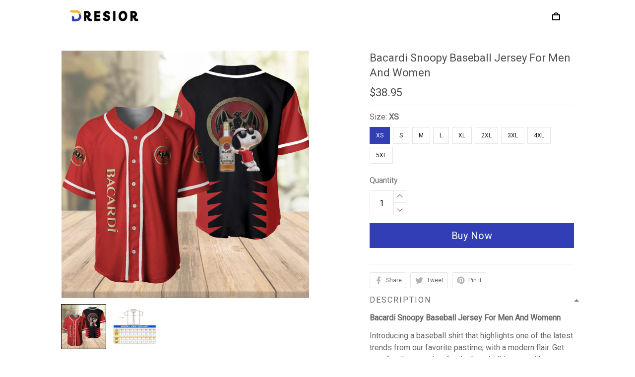

--- FILE ---
content_type: application/javascript
request_url: https://cdn.thesitebase.net/next/app/36446/assets/app.js
body_size: 239738
content:
const __vite__mapDeps=(i,m=__vite__mapDeps,d=(m.f||(m.f=["assets/WebBuilderRenderSections.DSB755lt.js","assets/wrapper-style.DsYeljY3.js","assets/WebBuilderPreviewSections.BPMHqNDv.js","assets/website-builder.P3zKyRSh.js","assets/popupPosition.B90n4Tu_.js","assets/iframe.C_eXxYk0.js","assets/types.Du-PX_2I.js","assets/array.CexkEXkq.js","assets/DynamicCheckout.DW9kUTYz.js","assets/actions.D8L0BGle.js","assets/checkout.CVUErhQY.js","assets/types.UkR5cL4A.js","assets/PaypalIcon3.yIUCZF7Z.js","assets/Overlay.BR6J8lm3.js","assets/PaymentExpressButton.F31amKrj.js","assets/useTracking.DfGNiS_h.js","assets/PaymentExpress.BiyPUgw1.js","assets/useCheckout.mmdcTQWy.js","assets/EtaShippingTime.CirXJs-t.js","assets/product.DGmf4aRT.js","assets/facebook.7EdWaJNp.js","assets/base.BcwzXY-k.js","assets/conversionAPI.Bty4o35i.js","assets/sha256.BlEHGRqa.js","assets/index.DI8fvZQg.js","assets/klaviyo.CLmO4Qro.js","assets/google.C7eFqF-Q.js","assets/googleTransformer.CtDYC26C.js","assets/dataLayer.BhLBeeQu.js","assets/monitor-checkout.m-DphHNr.js","assets/shopbase.CGRG5qOK.js","assets/sale-channels.DacNWv9t.js","assets/preview-next.CyxR5tOd.js","assets/preview.CwY1bGMO.js","assets/product.D01iMQYG.js","assets/personalize.BHarDDob.js","assets/manageBar.DeC-EW5w.js","assets/index.CYjhLW-r.js","assets/useOrder.DdOSKfuK.js","assets/index.8R6h6v7y.js","assets/CheckoutLayout.BleOdgQH.js","assets/paymentMethod.DVeLN-gw.js","assets/style.PV7_QncP.js","assets/Product.92YbCxIk.js","assets/meta.DLCeIC35.js","assets/Password.pAIXNHq_.js","assets/Policies.B31KM5na.js","assets/Dmca.DaFMLvZg.js","assets/Login.Dgdenxzs.js","assets/Register.sfS0AGV2.js","assets/Collection.CRMJRzXr.js","assets/Search.CQi9PbGg.js","assets/ActivateAccount.vaM-NGcP.js","assets/ResetPassword.BeVerT_J.js","assets/MyAccount.aSNfVtc4.js","assets/MyWishlist.syaD_cr3.js","assets/Collections.Biw0_njt.js","assets/MyProducts.Cf2WiZeB.js","assets/MyDigitalDownload.BUaRry_h.js","assets/MyCoachingSession.BFEIvyn-.js","assets/MyProductOnlineCourse.Cp7lCZwj.js","assets/MyProductQuestion.D18xbKIY.js","assets/MyCustomizationService.Yt8CAGiz.js","assets/Cart.p0Q9T7rG.js","assets/CheckoutContainer.CEqb_H78.js","assets/OrderStatus.Bx1zO37v.js","assets/BaseLayout.C06Xs2zG.js","assets/Warning.BuZGs02R.js","assets/PolicyList.C-0FOI4j.js","assets/Product.BufVmWsr.js","assets/no_image.BIrTe0n2.js","assets/ApplyDiscount.BBlu2Kam.js","assets/CloseIcon.BgHWFAqo.js","assets/Input.BBv2kidB.js","assets/DispatchedOn.DkHe9IX4.js","assets/ShippingMethod.BZZHfVsZ.js","assets/customer.DfXRvJkk.js","assets/Info.BRn-0jD0.js","assets/Checkbox.CTxc0jyo.js","assets/index.B88Z7dcH.js","assets/ThankYou.CUb5Fp0L.js","assets/CustomerSetting.CPBwys1G.js","assets/UnauthorizedOrderStatus.BVAtDQCp.js","assets/CheckoutLoading.DUSAfTUC.js","assets/Error.yPmvQgTh.js","assets/OtherPage.ru8MRIvA.js","assets/LandingPage.BAk5IKxP.js","assets/Blog.Dogs_JYh.js","assets/BlogPost.CwAC92Wi.js","assets/PlayGround.qJrPpAE_.js","assets/SignIn.hnwTGuNb.js","assets/SignUp.DGLbTSV3.js","assets/MyProfile.DerLgk5J.js","assets/ChangePassword.CELlMhCt.js","assets/OrderHistory.C99kw3Du.js","assets/OrderDetail.BQ4m57oI.js","assets/InvoiceDetail.CFmfIgtH.js","assets/Subscriptions.CO2K6VdA.js","assets/Subscription.D8-H3txx.js","assets/Offer.CYWmx1Zm.js","assets/NotFound.D8lbgKAm.js","assets/CheckoutNewEcom.Dn9p1IWP.js","assets/Alert.Dh_7vhNm.js","assets/OrderStatusNewEcom.CVpHf_5q.js","assets/Checkout.BVScr3Md.js","assets/ssl-badge.DELqbJEr.js","assets/CheckoutContainerOld.BdLqyW45.js","assets/CheckoutContainerWebBuilder.Buj9hiz7.js","assets/Home.DOjQAmKp.js","assets/OnePageCheckout.Cvdbt7T1.js","assets/OnePageCustomerInformation.Dlc3YRtd.js","assets/CustomerInformationShipping.D2f8Ok7o.js","assets/BaseAddress.DwJyYy27.js","assets/directives.Dn6wNAn4.js","assets/PaymentMethodBillingAddress.Cxe151Rb.js","assets/TermOfService.CraXbAcK.js","assets/CheckoutHeading.CARfpmnC.js","assets/PaymentMethodList.CBcMrJfb.js","assets/EventFrame.CDW3V6bl.js","assets/Tipping.DEZAnGkE.js","assets/OnePageCheckoutV2.Czhf0WH_.js","assets/OnePageCheckoutV3.B_zYHzv2.js"])))=>i.map(i=>d[i]);
!function(t){function e(){var e=this||self;e.globalThis=e,delete t.prototype._T_}"object"!=typeof globalThis&&(this?e():(t.defineProperty(t.prototype,"_T_",{configurable:!0,get:e}),_T_))}(Object);function lx(){import.meta.url,import("_").catch(()=>1),async function*(){}().next()}(function(){const t=document.createElement("link").relList;if(t&&t.supports&&t.supports("modulepreload"))return;for(const o of document.querySelectorAll('link[rel="modulepreload"]'))r(o);new MutationObserver(o=>{for(const s of o)if(s.type==="childList")for(const i of s.addedNodes)i.tagName==="LINK"&&i.rel==="modulepreload"&&r(i)}).observe(document,{childList:!0,subtree:!0});function n(o){const s={};return o.integrity&&(s.integrity=o.integrity),o.referrerPolicy&&(s.referrerPolicy=o.referrerPolicy),o.crossOrigin==="use-credentials"?s.credentials="include":o.crossOrigin==="anonymous"?s.credentials="omit":s.credentials="same-origin",s}function r(o){if(o.ep)return;o.ep=!0;const s=n(o);fetch(o.href,s)}})();/**
* @vue/shared v3.4.23
* (c) 2018-present Yuxi (Evan) You and Vue contributors
* @license MIT
**//*! #__NO_SIDE_EFFECTS__ */function _o(e,t){const n=new Set(e.split(","));return r=>n.has(r)}const Ne={},Lo=[],Nt=()=>{},wv=()=>!1,hi=e=>e.charCodeAt(0)===111&&e.charCodeAt(1)===110&&(e.charCodeAt(2)>122||e.charCodeAt(2)<97),nd=e=>e.startsWith("onUpdate:"),ze=Object.assign,rd=(e,t)=>{const n=e.indexOf(t);n>-1&&e.splice(n,1)},Pv=Object.prototype.hasOwnProperty,we=(e,t)=>Pv.call(e,t),ae=Array.isArray,No=e=>is(e)==="[object Map]",yo=e=>is(e)==="[object Set]",Uf=e=>is(e)==="[object Date]",Tv=e=>is(e)==="[object RegExp]",ge=e=>typeof e=="function",Be=e=>typeof e=="string",Gn=e=>typeof e=="symbol",He=e=>e!==null&&typeof e=="object",od=e=>(He(e)||ge(e))&&ge(e.then)&&ge(e.catch),Ng=Object.prototype.toString,is=e=>Ng.call(e),Iv=e=>is(e).slice(8,-1),Dg=e=>is(e)==="[object Object]",sd=e=>Be(e)&&e!=="NaN"&&e[0]!=="-"&&""+parseInt(e,10)===e,Do=_o(",key,ref,ref_for,ref_key,onVnodeBeforeMount,onVnodeMounted,onVnodeBeforeUpdate,onVnodeUpdated,onVnodeBeforeUnmount,onVnodeUnmounted"),hc=e=>{const t=Object.create(null);return n=>t[n]||(t[n]=e(n))},kv=/-(\w)/g,vt=hc(e=>e.replace(kv,(t,n)=>n?n.toUpperCase():"")),Av=/\B([A-Z])/g,Lt=hc(e=>e.replace(Av,"-$1").toLowerCase()),as=hc(e=>e.charAt(0).toUpperCase()+e.slice(1)),Fo=hc(e=>e?"on".concat(as(e)):""),hn=(e,t)=>!Object.is(e,t),Mo=(e,t)=>{for(let n=0;n<e.length;n++)e[n](t)},Fg=(e,t,n)=>{Object.defineProperty(e,t,{configurable:!0,enumerable:!1,value:n})},Aa=e=>{const t=parseFloat(e);return isNaN(t)?e:t},Oa=e=>{const t=Be(e)?Number(e):NaN;return isNaN(t)?e:t};let Vf;const Mg=()=>Vf||(Vf=typeof globalThis<"u"?globalThis:typeof self<"u"?self:typeof window<"u"?window:typeof global<"u"?global:{}),Ov="Infinity,undefined,NaN,isFinite,isNaN,parseFloat,parseInt,decodeURI,decodeURIComponent,encodeURI,encodeURIComponent,Math,Number,Date,Array,Object,Boolean,String,RegExp,Map,Set,JSON,Intl,BigInt,console,Error",Rv=_o(Ov);function Ft(e){if(ae(e)){const t={};for(let n=0;n<e.length;n++){const r=e[n],o=Be(r)?Dv(r):Ft(r);if(o)for(const s in o)t[s]=o[s]}return t}else if(Be(e)||He(e))return e}const xv=/;(?![^(]*\))/g,Lv=/:([^]+)/,Nv=/\/\*[^]*?\*\//g;function Dv(e){const t={};return e.replace(Nv,"").split(xv).forEach(n=>{if(n){const r=n.split(Lv);r.length>1&&(t[r[0].trim()]=r[1].trim())}}),t}function Fv(e){let t="";if(!e||Be(e))return t;for(const n in e){const r=e[n],o=n.startsWith("--")?n:Lt(n);(Be(r)||typeof r=="number")&&(t+="".concat(o,":").concat(r,";"))}return t}function Et(e){let t="";if(Be(e))t=e;else if(ae(e))for(let n=0;n<e.length;n++){const r=Et(e[n]);r&&(t+=r+" ")}else if(He(e))for(const n in e)e[n]&&(t+=n+" ");return t.trim()}function mc(e){if(!e)return null;let{class:t,style:n}=e;return t&&!Be(t)&&(e.class=Et(t)),n&&(e.style=Ft(n)),e}const Bg="itemscope,allowfullscreen,formnovalidate,ismap,nomodule,novalidate,readonly",Mv=_o(Bg),Wf=_o(Bg+",async,autofocus,autoplay,controls,default,defer,disabled,hidden,inert,loop,open,required,reversed,scoped,seamless,checked,muted,multiple,selected");function id(e){return!!e||e===""}const Bv=_o("accept,accept-charset,accesskey,action,align,allow,alt,async,autocapitalize,autocomplete,autofocus,autoplay,background,bgcolor,border,buffered,capture,challenge,charset,checked,cite,class,code,codebase,color,cols,colspan,content,contenteditable,contextmenu,controls,coords,crossorigin,csp,data,datetime,decoding,default,defer,dir,dirname,disabled,download,draggable,dropzone,enctype,enterkeyhint,for,form,formaction,formenctype,formmethod,formnovalidate,formtarget,headers,height,hidden,high,href,hreflang,http-equiv,icon,id,importance,inert,integrity,ismap,itemprop,keytype,kind,label,lang,language,loading,list,loop,low,manifest,max,maxlength,minlength,media,min,multiple,muted,name,novalidate,open,optimum,pattern,ping,placeholder,poster,preload,radiogroup,readonly,referrerpolicy,rel,required,reversed,rows,rowspan,sandbox,scope,scoped,selected,shape,size,sizes,slot,span,spellcheck,src,srcdoc,srclang,srcset,start,step,style,summary,tabindex,target,title,translate,type,usemap,value,width,wrap"),Hv=_o("xmlns,accent-height,accumulate,additive,alignment-baseline,alphabetic,amplitude,arabic-form,ascent,attributeName,attributeType,azimuth,baseFrequency,baseline-shift,baseProfile,bbox,begin,bias,by,calcMode,cap-height,class,clip,clipPathUnits,clip-path,clip-rule,color,color-interpolation,color-interpolation-filters,color-profile,color-rendering,contentScriptType,contentStyleType,crossorigin,cursor,cx,cy,d,decelerate,descent,diffuseConstant,direction,display,divisor,dominant-baseline,dur,dx,dy,edgeMode,elevation,enable-background,end,exponent,fill,fill-opacity,fill-rule,filter,filterRes,filterUnits,flood-color,flood-opacity,font-family,font-size,font-size-adjust,font-stretch,font-style,font-variant,font-weight,format,from,fr,fx,fy,g1,g2,glyph-name,glyph-orientation-horizontal,glyph-orientation-vertical,glyphRef,gradientTransform,gradientUnits,hanging,height,href,hreflang,horiz-adv-x,horiz-origin-x,id,ideographic,image-rendering,in,in2,intercept,k,k1,k2,k3,k4,kernelMatrix,kernelUnitLength,kerning,keyPoints,keySplines,keyTimes,lang,lengthAdjust,letter-spacing,lighting-color,limitingConeAngle,local,marker-end,marker-mid,marker-start,markerHeight,markerUnits,markerWidth,mask,maskContentUnits,maskUnits,mathematical,max,media,method,min,mode,name,numOctaves,offset,opacity,operator,order,orient,orientation,origin,overflow,overline-position,overline-thickness,panose-1,paint-order,path,pathLength,patternContentUnits,patternTransform,patternUnits,ping,pointer-events,points,pointsAtX,pointsAtY,pointsAtZ,preserveAlpha,preserveAspectRatio,primitiveUnits,r,radius,referrerPolicy,refX,refY,rel,rendering-intent,repeatCount,repeatDur,requiredExtensions,requiredFeatures,restart,result,rotate,rx,ry,scale,seed,shape-rendering,slope,spacing,specularConstant,specularExponent,speed,spreadMethod,startOffset,stdDeviation,stemh,stemv,stitchTiles,stop-color,stop-opacity,strikethrough-position,strikethrough-thickness,string,stroke,stroke-dasharray,stroke-dashoffset,stroke-linecap,stroke-linejoin,stroke-miterlimit,stroke-opacity,stroke-width,style,surfaceScale,systemLanguage,tabindex,tableValues,target,targetX,targetY,text-anchor,text-decoration,text-rendering,textLength,to,transform,transform-origin,type,u1,u2,underline-position,underline-thickness,unicode,unicode-bidi,unicode-range,units-per-em,v-alphabetic,v-hanging,v-ideographic,v-mathematical,values,vector-effect,version,vert-adv-y,vert-origin-x,vert-origin-y,viewBox,viewTarget,visibility,width,widths,word-spacing,writing-mode,x,x-height,x1,x2,xChannelSelector,xlink:actuate,xlink:arcrole,xlink:href,xlink:role,xlink:show,xlink:title,xlink:type,xmlns:xlink,xml:base,xml:lang,xml:space,y,y1,y2,yChannelSelector,z,zoomAndPan");function jv(e){if(e==null)return!1;const t=typeof e;return t==="string"||t==="number"||t==="boolean"}function Uv(e,t){if(e.length!==t.length)return!1;let n=!0;for(let r=0;n&&r<e.length;r++)n=Er(e[r],t[r]);return n}function Er(e,t){if(e===t)return!0;let n=Uf(e),r=Uf(t);if(n||r)return n&&r?e.getTime()===t.getTime():!1;if(n=Gn(e),r=Gn(t),n||r)return e===t;if(n=ae(e),r=ae(t),n||r)return n&&r?Uv(e,t):!1;if(n=He(e),r=He(t),n||r){if(!n||!r)return!1;const o=Object.keys(e).length,s=Object.keys(t).length;if(o!==s)return!1;for(const i in e){const a=e.hasOwnProperty(i),c=t.hasOwnProperty(i);if(a&&!c||!a&&c||!Er(e[i],t[i]))return!1}}return String(e)===String(t)}function gc(e,t){return e.findIndex(n=>Er(n,t))}const Hg=e=>Be(e)?e:e==null?"":ae(e)||He(e)&&(e.toString===Ng||!ge(e.toString))?JSON.stringify(e,jg,2):String(e),jg=(e,t)=>t&&t.__v_isRef?jg(e,t.value):No(t)?{["Map(".concat(t.size,")")]:[...t.entries()].reduce((n,[r,o],s)=>(n[ou(r,s)+" =>"]=o,n),{})}:yo(t)?{["Set(".concat(t.size,")")]:[...t.values()].map(n=>ou(n))}:Gn(t)?ou(t):He(t)&&!ae(t)&&!Dg(t)?String(t):t,ou=(e,t="")=>{var n;return Gn(e)?"Symbol(".concat((n=e.description)!=null?n:t,")"):e};/**
* @vue/reactivity v3.4.23
* (c) 2018-present Yuxi (Evan) You and Vue contributors
* @license MIT
**/let Ut;class _c{constructor(t=!1){this.detached=t,this._active=!0,this.effects=[],this.cleanups=[],this.parent=Ut,!t&&Ut&&(this.index=(Ut.scopes||(Ut.scopes=[])).push(this)-1)}get active(){return this._active}run(t){if(this._active){const n=Ut;try{return Ut=this,t()}finally{Ut=n}}}on(){Ut=this}off(){Ut=this.parent}stop(t){if(this._active){let n,r;for(n=0,r=this.effects.length;n<r;n++)this.effects[n].stop();for(n=0,r=this.cleanups.length;n<r;n++)this.cleanups[n]();if(this.scopes)for(n=0,r=this.scopes.length;n<r;n++)this.scopes[n].stop(!0);if(!this.detached&&this.parent&&!t){const o=this.parent.scopes.pop();o&&o!==this&&(this.parent.scopes[this.index]=o,o.index=this.index)}this.parent=void 0,this._active=!1}}}function ad(e){return new _c(e)}function Ug(e,t=Ut){t&&t.active&&t.effects.push(e)}function cd(){return Ut}function Vg(e){Ut&&Ut.cleanups.push(e)}let zr;class io{constructor(t,n,r,o){this.fn=t,this.trigger=n,this.scheduler=r,this.active=!0,this.deps=[],this._dirtyLevel=4,this._trackId=0,this._runnings=0,this._shouldSchedule=!1,this._depsLength=0,Ug(this,o)}get dirty(){if(this._dirtyLevel===2||this._dirtyLevel===3){this._dirtyLevel=1,tr();for(let t=0;t<this._depsLength;t++){const n=this.deps[t];if(n.computed&&(Vv(n.computed),this._dirtyLevel>=4))break}this._dirtyLevel===1&&(this._dirtyLevel=0),nr()}return this._dirtyLevel>=4}set dirty(t){this._dirtyLevel=t?4:0}run(){if(this._dirtyLevel=0,!this.active)return this.fn();let t=$r,n=zr;try{return $r=!0,zr=this,this._runnings++,Gf(this),this.fn()}finally{qf(this),this._runnings--,zr=n,$r=t}}stop(){var t;this.active&&(Gf(this),qf(this),(t=this.onStop)==null||t.call(this),this.active=!1)}}function Vv(e){return e.value}function Gf(e){e._trackId++,e._depsLength=0}function qf(e){if(e.deps.length>e._depsLength){for(let t=e._depsLength;t<e.deps.length;t++)Wg(e.deps[t],e);e.deps.length=e._depsLength}}function Wg(e,t){const n=e.get(t);n!==void 0&&t._trackId!==n&&(e.delete(t),e.size===0&&e.cleanup())}function Gg(e,t){e.effect instanceof io&&(e=e.effect.fn);const n=new io(e,Nt,()=>{n.dirty&&n.run()});t&&(ze(n,t),t.scope&&Ug(n,t.scope)),(!t||!t.lazy)&&n.run();const r=n.run.bind(n);return r.effect=n,r}function qg(e){e.effect.stop()}let $r=!0,Qu=0;const Zg=[];function tr(){Zg.push($r),$r=!1}function nr(){const e=Zg.pop();$r=e===void 0?!0:e}function ud(){Qu++}function ld(){for(Qu--;!Qu&&el.length;)el.shift()()}function zg(e,t,n){if(t.get(e)!==e._trackId){t.set(e,e._trackId);const r=e.deps[e._depsLength];r!==t?(r&&Wg(r,e),e.deps[e._depsLength++]=t):e._depsLength++}}const el=[];function Kg(e,t,n){ud();for(const r of e.keys()){let o;r._dirtyLevel<t&&(o!=null?o:o=e.get(r)===r._trackId)&&(r._shouldSchedule||(r._shouldSchedule=r._dirtyLevel===0),r._dirtyLevel=t),r._shouldSchedule&&(o!=null?o:o=e.get(r)===r._trackId)&&(r.trigger(),(!r._runnings||r.allowRecurse)&&r._dirtyLevel!==2&&(r._shouldSchedule=!1,r.scheduler&&el.push(r.scheduler)))}ld()}const Yg=(e,t)=>{const n=new Map;return n.cleanup=e,n.computed=t,n},Ra=new WeakMap,Kr=Symbol(""),tl=Symbol("");function Bt(e,t,n){if($r&&zr){let r=Ra.get(e);r||Ra.set(e,r=new Map);let o=r.get(n);o||r.set(n,o=Yg(()=>r.delete(n))),zg(zr,o)}}function Un(e,t,n,r,o,s){const i=Ra.get(e);if(!i)return;let a=[];if(t==="clear")a=[...i.values()];else if(n==="length"&&ae(e)){const c=Number(r);i.forEach((u,d)=>{(d==="length"||!Gn(d)&&d>=c)&&a.push(u)})}else switch(n!==void 0&&a.push(i.get(n)),t){case"add":ae(e)?sd(n)&&a.push(i.get("length")):(a.push(i.get(Kr)),No(e)&&a.push(i.get(tl)));break;case"delete":ae(e)||(a.push(i.get(Kr)),No(e)&&a.push(i.get(tl)));break;case"set":No(e)&&a.push(i.get(Kr));break}ud();for(const c of a)c&&Kg(c,4);ld()}function Wv(e,t){var n;return(n=Ra.get(e))==null?void 0:n.get(t)}const Gv=_o("__proto__,__v_isRef,__isVue"),Xg=new Set(Object.getOwnPropertyNames(Symbol).filter(e=>e!=="arguments"&&e!=="caller").map(e=>Symbol[e]).filter(Gn)),Zf=qv();function qv(){const e={};return["includes","indexOf","lastIndexOf"].forEach(t=>{e[t]=function(...n){const r=be(this);for(let s=0,i=this.length;s<i;s++)Bt(r,"get",s+"");const o=r[t](...n);return o===-1||o===!1?r[t](...n.map(be)):o}}),["push","pop","shift","unshift","splice"].forEach(t=>{e[t]=function(...n){tr(),ud();const r=be(this)[t].apply(this,n);return ld(),nr(),r}}),e}function Zv(e){Gn(e)||(e=String(e));const t=be(this);return Bt(t,"has",e),t.hasOwnProperty(e)}class Jg{constructor(t=!1,n=!1){this._isReadonly=t,this._isShallow=n}get(t,n,r){const o=this._isReadonly,s=this._isShallow;if(n==="__v_isReactive")return!o;if(n==="__v_isReadonly")return o;if(n==="__v_isShallow")return s;if(n==="__v_raw")return r===(o?s?o_:r_:s?n_:t_).get(t)||Object.getPrototypeOf(t)===Object.getPrototypeOf(r)?t:void 0;const i=ae(t);if(!o){if(i&&we(Zf,n))return Reflect.get(Zf,n,r);if(n==="hasOwnProperty")return Zv}const a=Reflect.get(t,n,r);return(Gn(n)?Xg.has(n):Gv(n))||(o||Bt(t,"get",n),s)?a:et(a)?i&&sd(n)?a:a.value:He(a)?o?qn(a):Pe(a):a}}class Qg extends Jg{constructor(t=!1){super(!1,t)}set(t,n,r,o){let s=t[n];if(!this._isShallow){const c=ao(s);if(!Go(r)&&!ao(r)&&(s=be(s),r=be(r)),!ae(t)&&et(s)&&!et(r))return c?!1:(s.value=r,!0)}const i=ae(t)&&sd(n)?Number(n)<t.length:we(t,n),a=Reflect.set(t,n,r,o);return t===be(o)&&(i?hn(r,s)&&Un(t,"set",n,r):Un(t,"add",n,r)),a}deleteProperty(t,n){const r=we(t,n);t[n];const o=Reflect.deleteProperty(t,n);return o&&r&&Un(t,"delete",n,void 0),o}has(t,n){const r=Reflect.has(t,n);return(!Gn(n)||!Xg.has(n))&&Bt(t,"has",n),r}ownKeys(t){return Bt(t,"iterate",ae(t)?"length":Kr),Reflect.ownKeys(t)}}class e_ extends Jg{constructor(t=!1){super(!0,t)}set(t,n){return!0}deleteProperty(t,n){return!0}}const zv=new Qg,Kv=new e_,Yv=new Qg(!0),Xv=new e_(!0),dd=e=>e,yc=e=>Reflect.getPrototypeOf(e);function Di(e,t,n=!1,r=!1){e=e.__v_raw;const o=be(e),s=be(t);n||(hn(t,s)&&Bt(o,"get",t),Bt(o,"get",s));const{has:i}=yc(o),a=r?dd:n?pd:Vs;if(i.call(o,t))return a(e.get(t));if(i.call(o,s))return a(e.get(s));e!==o&&e.get(t)}function Fi(e,t=!1){const n=this.__v_raw,r=be(n),o=be(e);return t||(hn(e,o)&&Bt(r,"has",e),Bt(r,"has",o)),e===o?n.has(e):n.has(e)||n.has(o)}function Mi(e,t=!1){return e=e.__v_raw,!t&&Bt(be(e),"iterate",Kr),Reflect.get(e,"size",e)}function zf(e){e=be(e);const t=be(this);return yc(t).has.call(t,e)||(t.add(e),Un(t,"add",e,e)),this}function Kf(e,t){t=be(t);const n=be(this),{has:r,get:o}=yc(n);let s=r.call(n,e);s||(e=be(e),s=r.call(n,e));const i=o.call(n,e);return n.set(e,t),s?hn(t,i)&&Un(n,"set",e,t):Un(n,"add",e,t),this}function Yf(e){const t=be(this),{has:n,get:r}=yc(t);let o=n.call(t,e);o||(e=be(e),o=n.call(t,e)),r&&r.call(t,e);const s=t.delete(e);return o&&Un(t,"delete",e,void 0),s}function Xf(){const e=be(this),t=e.size!==0,n=e.clear();return t&&Un(e,"clear",void 0,void 0),n}function Bi(e,t){return function(r,o){const s=this,i=s.__v_raw,a=be(i),c=t?dd:e?pd:Vs;return!e&&Bt(a,"iterate",Kr),i.forEach((u,d)=>r.call(o,c(u),c(d),s))}}function Hi(e,t,n){return function(...r){const o=this.__v_raw,s=be(o),i=No(s),a=e==="entries"||e===Symbol.iterator&&i,c=e==="keys"&&i,u=o[e](...r),d=n?dd:t?pd:Vs;return!t&&Bt(s,"iterate",c?tl:Kr),{next(){const{value:l,done:f}=u.next();return f?{value:l,done:f}:{value:a?[d(l[0]),d(l[1])]:d(l),done:f}},[Symbol.iterator](){return this}}}}function ar(e){return function(...t){return e==="delete"?!1:e==="clear"?void 0:this}}function Jv(){const e={get(s){return Di(this,s)},get size(){return Mi(this)},has:Fi,add:zf,set:Kf,delete:Yf,clear:Xf,forEach:Bi(!1,!1)},t={get(s){return Di(this,s,!1,!0)},get size(){return Mi(this)},has:Fi,add:zf,set:Kf,delete:Yf,clear:Xf,forEach:Bi(!1,!0)},n={get(s){return Di(this,s,!0)},get size(){return Mi(this,!0)},has(s){return Fi.call(this,s,!0)},add:ar("add"),set:ar("set"),delete:ar("delete"),clear:ar("clear"),forEach:Bi(!0,!1)},r={get(s){return Di(this,s,!0,!0)},get size(){return Mi(this,!0)},has(s){return Fi.call(this,s,!0)},add:ar("add"),set:ar("set"),delete:ar("delete"),clear:ar("clear"),forEach:Bi(!0,!0)};return["keys","values","entries",Symbol.iterator].forEach(s=>{e[s]=Hi(s,!1,!1),n[s]=Hi(s,!0,!1),t[s]=Hi(s,!1,!0),r[s]=Hi(s,!0,!0)}),[e,n,t,r]}const[Qv,eb,tb,nb]=Jv();function $c(e,t){const n=t?e?nb:tb:e?eb:Qv;return(r,o,s)=>o==="__v_isReactive"?!e:o==="__v_isReadonly"?e:o==="__v_raw"?r:Reflect.get(we(n,o)&&o in r?n:r,o,s)}const rb={get:$c(!1,!1)},ob={get:$c(!1,!0)},sb={get:$c(!0,!1)},ib={get:$c(!0,!0)},t_=new WeakMap,n_=new WeakMap,r_=new WeakMap,o_=new WeakMap;function ab(e){switch(e){case"Object":case"Array":return 1;case"Map":case"Set":case"WeakMap":case"WeakSet":return 2;default:return 0}}function cb(e){return e.__v_skip||!Object.isExtensible(e)?0:ab(Iv(e))}function Pe(e){return ao(e)?e:bc(e,!1,zv,rb,t_)}function vc(e){return bc(e,!1,Yv,ob,n_)}function qn(e){return bc(e,!0,Kv,sb,r_)}function s_(e){return bc(e,!0,Xv,ib,o_)}function bc(e,t,n,r,o){if(!He(e)||e.__v_raw&&!(t&&e.__v_isReactive))return e;const s=o.get(e);if(s)return s;const i=cb(e);if(i===0)return e;const a=new Proxy(e,i===2?r:n);return o.set(e,a),a}function Yr(e){return ao(e)?Yr(e.__v_raw):!!(e&&e.__v_isReactive)}function ao(e){return!!(e&&e.__v_isReadonly)}function Go(e){return!!(e&&e.__v_isShallow)}function Ec(e){return e?!!e.__v_raw:!1}function be(e){const t=e&&e.__v_raw;return t?be(t):e}function fd(e){return Object.isExtensible(e)&&Fg(e,"__v_skip",!0),e}const Vs=e=>He(e)?Pe(e):e,pd=e=>He(e)?qn(e):e;class i_{constructor(t,n,r,o){this.getter=t,this._setter=n,this.dep=void 0,this.__v_isRef=!0,this.__v_isReadonly=!1,this.effect=new io(()=>t(this._value),()=>Bo(this,this.effect._dirtyLevel===2?2:3)),this.effect.computed=this,this.effect.active=this._cacheable=!o,this.__v_isReadonly=r}get value(){const t=be(this);return(!t._cacheable||t.effect.dirty)&&hn(t._value,t._value=t.effect.run())&&Bo(t,4),hd(t),t.effect._dirtyLevel>=2&&Bo(t,2),t._value}set value(t){this._setter(t)}get _dirty(){return this.effect.dirty}set _dirty(t){this.effect.dirty=t}}function ub(e,t,n=!1){let r,o;const s=ge(e);return s?(r=e,o=Nt):(r=e.get,o=e.set),new i_(r,o,s||!o,n)}function hd(e){var t;$r&&zr&&(e=be(e),zg(zr,(t=e.dep)!=null?t:e.dep=Yg(()=>e.dep=void 0,e instanceof i_?e:void 0)))}function Bo(e,t=4,n){e=be(e);const r=e.dep;r&&Kg(r,t)}function et(e){return!!(e&&e.__v_isRef===!0)}function k(e){return a_(e,!1)}function Sc(e){return a_(e,!0)}function a_(e,t){return et(e)?e:new lb(e,t)}class lb{constructor(t,n){this.__v_isShallow=n,this.dep=void 0,this.__v_isRef=!0,this._rawValue=n?t:be(t),this._value=n?t:Vs(t)}get value(){return hd(this),this._value}set value(t){const n=this.__v_isShallow||Go(t)||ao(t);t=n?t:be(t),hn(t,this._rawValue)&&(this._rawValue=t,this._value=n?t:Vs(t),Bo(this,4))}}function c_(e){Bo(e,4)}function en(e){return et(e)?e.value:e}function u_(e){return ge(e)?e():en(e)}const db={get:(e,t,n)=>en(Reflect.get(e,t,n)),set:(e,t,n,r)=>{const o=e[t];return et(o)&&!et(n)?(o.value=n,!0):Reflect.set(e,t,n,r)}};function Cc(e){return Yr(e)?e:new Proxy(e,db)}class fb{constructor(t){this.dep=void 0,this.__v_isRef=!0;const{get:n,set:r}=t(()=>hd(this),()=>Bo(this));this._get=n,this._set=r}get value(){return this._get()}set value(t){this._set(t)}}function md(e){return new fb(e)}function l_(e){const t=ae(e)?new Array(e.length):{};for(const n in e)t[n]=d_(e,n);return t}class pb{constructor(t,n,r){this._object=t,this._key=n,this._defaultValue=r,this.__v_isRef=!0}get value(){const t=this._object[this._key];return t===void 0?this._defaultValue:t}set value(t){this._object[this._key]=t}get dep(){return Wv(be(this._object),this._key)}}class hb{constructor(t){this._getter=t,this.__v_isRef=!0,this.__v_isReadonly=!0}get value(){return this._getter()}}function gd(e,t,n){return et(e)?e:ge(e)?new hb(e):He(e)&&arguments.length>1?d_(e,t,n):k(e)}function d_(e,t,n){const r=e[t];return et(r)?r:new pb(e,t,n)}const f_={GET:"get",HAS:"has",ITERATE:"iterate"},p_={SET:"set",ADD:"add",DELETE:"delete",CLEAR:"clear"};/**
* @vue/runtime-core v3.4.23
* (c) 2018-present Yuxi (Evan) You and Vue contributors
* @license MIT
**/const Os=[];function dr(e,...t){tr();const n=Os.length?Os[Os.length-1].component:null,r=n&&n.appContext.config.warnHandler,o=mb();if(r)fn(r,n,11,[e+t.map(s=>{var i,a;return(a=(i=s.toString)==null?void 0:i.call(s))!=null?a:JSON.stringify(s)}).join(""),n&&n.proxy,o.map(({vnode:s})=>"at <".concat(E0(n,s.type),">")).join("\n"),o]);else{const s=["[Vue warn]: ".concat(e),...t];o.length&&s.push("\n",...gb(o)),console.warn(...s)}nr()}function mb(){let e=Os[Os.length-1];if(!e)return[];const t=[];for(;e;){const n=t[0];n&&n.vnode===e?n.recurseCount++:t.push({vnode:e,recurseCount:0});const r=e.component&&e.component.parent;e=r&&r.vnode}return t}function gb(e){const t=[];return e.forEach((n,r)=>{t.push(...r===0?[]:["\n"],..._b(n))}),t}function _b({vnode:e,recurseCount:t}){const n=t>0?"... (".concat(t," recursive calls)"):"",r=e.component?e.component.parent==null:!1,o=" at <".concat(E0(e.component,e.type,r)),s=">"+n;return e.props?[o,...yb(e.props),s]:[o+s]}function yb(e){const t=[],n=Object.keys(e);return n.slice(0,3).forEach(r=>{t.push(...h_(r,e[r]))}),n.length>3&&t.push(" ..."),t}function h_(e,t,n){return Be(t)?(t=JSON.stringify(t),n?t:["".concat(e,"=").concat(t)]):typeof t=="number"||typeof t=="boolean"||t==null?n?t:["".concat(e,"=").concat(t)]:et(t)?(t=h_(e,be(t.value),!0),n?t:["".concat(e,"=Ref<"),t,">"]):ge(t)?["".concat(e,"=fn").concat(t.name?"<".concat(t.name,">"):"")]:(t=be(t),n?t:["".concat(e,"="),t])}function m_(e,t){}const g_={SETUP_FUNCTION:0,0:"SETUP_FUNCTION",RENDER_FUNCTION:1,1:"RENDER_FUNCTION",WATCH_GETTER:2,2:"WATCH_GETTER",WATCH_CALLBACK:3,3:"WATCH_CALLBACK",WATCH_CLEANUP:4,4:"WATCH_CLEANUP",NATIVE_EVENT_HANDLER:5,5:"NATIVE_EVENT_HANDLER",COMPONENT_EVENT_HANDLER:6,6:"COMPONENT_EVENT_HANDLER",VNODE_HOOK:7,7:"VNODE_HOOK",DIRECTIVE_HOOK:8,8:"DIRECTIVE_HOOK",TRANSITION_HOOK:9,9:"TRANSITION_HOOK",APP_ERROR_HANDLER:10,10:"APP_ERROR_HANDLER",APP_WARN_HANDLER:11,11:"APP_WARN_HANDLER",FUNCTION_REF:12,12:"FUNCTION_REF",ASYNC_COMPONENT_LOADER:13,13:"ASYNC_COMPONENT_LOADER",SCHEDULER:14,14:"SCHEDULER"},$b={sp:"serverPrefetch hook",bc:"beforeCreate hook",c:"created hook",bm:"beforeMount hook",m:"mounted hook",bu:"beforeUpdate hook",u:"updated",bum:"beforeUnmount hook",um:"unmounted hook",a:"activated hook",da:"deactivated hook",ec:"errorCaptured hook",rtc:"renderTracked hook",rtg:"renderTriggered hook",0:"setup function",1:"render function",2:"watcher getter",3:"watcher callback",4:"watcher cleanup function",5:"native event handler",6:"component event handler",7:"vnode hook",8:"directive hook",9:"transition hook",10:"app errorHandler",11:"app warnHandler",12:"ref function",13:"async component loader",14:"scheduler flush. This is likely a Vue internals bug. Please open an issue at https://github.com/vuejs/core ."};function fn(e,t,n,r){try{return r?e(...r):e()}catch(o){Or(o,t,n)}}function Mt(e,t,n,r){if(ge(e)){const o=fn(e,t,n,r);return o&&od(o)&&o.catch(s=>{Or(s,t,n)}),o}if(ae(e)){const o=[];for(let s=0;s<e.length;s++)o.push(Mt(e[s],t,n,r));return o}}function Or(e,t,n,r=!0){const o=t?t.vnode:null;if(t){let s=t.parent;const i=t.proxy,a="https://vuejs.org/error-reference/#runtime-".concat(n);for(;s;){const u=s.ec;if(u){for(let d=0;d<u.length;d++)if(u[d](e,i,a)===!1)return}s=s.parent}const c=t.appContext.config.errorHandler;if(c){tr(),fn(c,null,10,[e,i,a]),nr();return}}vb(e,n,o,r)}function vb(e,t,n,r=!0){console.error(e)}let Ws=!1,nl=!1;const $t=[];let Cn=0;const Ho=[];let pr=null,jr=0;const __=Promise.resolve();let _d=null;function nt(e){const t=_d||__;return e?t.then(this?e.bind(this):e):t}function bb(e){let t=Cn+1,n=$t.length;for(;t<n;){const r=t+n>>>1,o=$t[r],s=qs(o);s<e||s===e&&o.pre?t=r+1:n=r}return t}function wc(e){(!$t.length||!$t.includes(e,Ws&&e.allowRecurse?Cn+1:Cn))&&(e.id==null?$t.push(e):$t.splice(bb(e.id),0,e),y_())}function y_(){!Ws&&!nl&&(nl=!0,_d=__.then($_))}function Eb(e){const t=$t.indexOf(e);t>Cn&&$t.splice(t,1)}function Gs(e){ae(e)?Ho.push(...e):(!pr||!pr.includes(e,e.allowRecurse?jr+1:jr))&&Ho.push(e),y_()}function Jf(e,t,n=Ws?Cn+1:0){for(;n<$t.length;n++){const r=$t[n];if(r&&r.pre){if(e&&r.id!==e.uid)continue;$t.splice(n,1),n--,r()}}}function xa(e){if(Ho.length){const t=[...new Set(Ho)].sort((n,r)=>qs(n)-qs(r));if(Ho.length=0,pr){pr.push(...t);return}for(pr=t,jr=0;jr<pr.length;jr++)pr[jr]();pr=null,jr=0}}const qs=e=>e.id==null?1/0:e.id,Sb=(e,t)=>{const n=qs(e)-qs(t);if(n===0){if(e.pre&&!t.pre)return-1;if(t.pre&&!e.pre)return 1}return n};function $_(e){nl=!1,Ws=!0,$t.sort(Sb);try{for(Cn=0;Cn<$t.length;Cn++){const t=$t[Cn];t&&t.active!==!1&&fn(t,null,14)}}finally{Cn=0,$t.length=0,xa(),Ws=!1,_d=null,($t.length||Ho.length)&&$_()}}let ko,ji=[];function v_(e,t){var n,r;ko=e,ko?(ko.enabled=!0,ji.forEach(({event:o,args:s})=>ko.emit(o,...s)),ji=[]):typeof window<"u"&&window.HTMLElement&&!((r=(n=window.navigator)==null?void 0:n.userAgent)!=null&&r.includes("jsdom"))?((t.__VUE_DEVTOOLS_HOOK_REPLAY__=t.__VUE_DEVTOOLS_HOOK_REPLAY__||[]).push(s=>{v_(s,t)}),setTimeout(()=>{ko||(t.__VUE_DEVTOOLS_HOOK_REPLAY__=null,ji=[])},3e3)):ji=[]}function Cb(e,t,...n){if(e.isUnmounted)return;const r=e.vnode.props||Ne;let o=n;const s=t.startsWith("update:"),i=s&&t.slice(7);if(i&&i in r){const d="".concat(i==="modelValue"?"model":i,"Modifiers"),{number:l,trim:f}=r[d]||Ne;f&&(o=n.map(p=>Be(p)?p.trim():p)),l&&(o=n.map(Aa))}let a,c=r[a=Fo(t)]||r[a=Fo(vt(t))];!c&&s&&(c=r[a=Fo(Lt(t))]),c&&Mt(c,e,6,o);const u=r[a+"Once"];if(u){if(!e.emitted)e.emitted={};else if(e.emitted[a])return;e.emitted[a]=!0,Mt(u,e,6,o)}}function b_(e,t,n=!1){const r=t.emitsCache,o=r.get(e);if(o!==void 0)return o;const s=e.emits;let i={},a=!1;if(!ge(e)){const c=u=>{const d=b_(u,t,!0);d&&(a=!0,ze(i,d))};!n&&t.mixins.length&&t.mixins.forEach(c),e.extends&&c(e.extends),e.mixins&&e.mixins.forEach(c)}return!s&&!a?(He(e)&&r.set(e,null),null):(ae(s)?s.forEach(c=>i[c]=null):ze(i,s),He(e)&&r.set(e,i),i)}function Pc(e,t){return!e||!hi(t)?!1:(t=t.slice(2).replace(/Once$/,""),we(e,t[0].toLowerCase()+t.slice(1))||we(e,Lt(t))||we(e,t))}let st=null,Tc=null;function Zs(e){const t=st;return st=e,Tc=e&&e.type.__scopeId||null,t}function E_(e){Tc=e}function S_(){Tc=null}const C_=e=>co;function co(e,t=st,n){if(!t||e._n)return e;const r=(...o)=>{r._d&&Da(-1);const s=Zs(t);let i;try{i=e(...o)}finally{Zs(s),r._d&&Da(1)}return i};return r._n=!0,r._c=!0,r._d=!0,r}function da(e){const{type:t,vnode:n,proxy:r,withProxy:o,props:s,propsOptions:[i],slots:a,attrs:c,emit:u,render:d,renderCache:l,data:f,setupState:p,ctx:h,inheritAttrs:m}=e;let g,E;const $=Zs(e);try{if(n.shapeFlag&4){const _=o||r,S=_;g=Vt(d.call(S,_,l,s,p,f,h)),E=c}else{const _=t;g=Vt(_.length>1?_(s,{attrs:c,slots:a,emit:u}):_(s,null)),E=t.props?c:Pb(c)}}catch(_){Ls.length=0,Or(_,e,1),g=Ie(ht)}let y=g;if(E&&m!==!1){const _=Object.keys(E),{shapeFlag:S}=y;_.length&&S&7&&(i&&_.some(nd)&&(E=Tb(E,i)),y=mn(y,E))}return n.dirs&&(y=mn(y),y.dirs=y.dirs?y.dirs.concat(n.dirs):n.dirs),n.transition&&(y.transition=n.transition),g=y,Zs($),g}function wb(e,t=!0){let n;for(let r=0;r<e.length;r++){const o=e[r];if(Zn(o)){if(o.type!==ht||o.children==="v-if"){if(n)return;n=o}}else return}return n}const Pb=e=>{let t;for(const n in e)(n==="class"||n==="style"||hi(n))&&((t||(t={}))[n]=e[n]);return t},Tb=(e,t)=>{const n={};for(const r in e)(!nd(r)||!(r.slice(9)in t))&&(n[r]=e[r]);return n};function Ib(e,t,n){const{props:r,children:o,component:s}=e,{props:i,children:a,patchFlag:c}=t,u=s.emitsOptions;if(t.dirs||t.transition)return!0;if(n&&c>=0){if(c&1024)return!0;if(c&16)return r?Qf(r,i,u):!!i;if(c&8){const d=t.dynamicProps;for(let l=0;l<d.length;l++){const f=d[l];if(i[f]!==r[f]&&!Pc(u,f))return!0}}}else return(o||a)&&(!a||!a.$stable)?!0:r===i?!1:r?i?Qf(r,i,u):!0:!!i;return!1}function Qf(e,t,n){const r=Object.keys(t);if(r.length!==Object.keys(e).length)return!0;for(let o=0;o<r.length;o++){const s=r[o];if(t[s]!==e[s]&&!Pc(n,s))return!0}return!1}function yd({vnode:e,parent:t},n){for(;t;){const r=t.subTree;if(r.suspense&&r.suspense.activeBranch===e&&(r.el=e.el),r===e)(e=t.vnode).el=n,t=t.parent;else break}}const $d="components",kb="directives";function pn(e,t){return vd($d,e,!0,t)||e}const w_=Symbol.for("v-ndc");function yr(e){return Be(e)?vd($d,e,!1)||e:e||w_}function P_(e){return vd(kb,e)}function vd(e,t,n=!0,r=!1){const o=st||ct;if(o){const s=o.type;if(e===$d){const a=Ba(s,!1);if(a&&(a===t||a===vt(t)||a===as(vt(t))))return s}const i=ep(o[e]||s[e],t)||ep(o.appContext[e],t);return!i&&r?s:i}}function ep(e,t){return e&&(e[t]||e[vt(t)]||e[as(vt(t))])}const T_=e=>e.__isSuspense;let rl=0;const Ab={name:"Suspense",__isSuspense:!0,process(e,t,n,r,o,s,i,a,c,u){if(e==null)Ob(t,n,r,o,s,i,a,c,u);else{if(s&&s.deps>0&&!e.suspense.isInFallback){t.suspense=e.suspense,t.suspense.vnode=t,t.el=e.el;return}Rb(e,t,n,r,o,i,a,c,u)}},hydrate:xb,create:Ed,normalize:Lb},bd=Ab;function zs(e,t){const n=e.props&&e.props[t];ge(n)&&n()}function Ob(e,t,n,r,o,s,i,a,c){const{p:u,o:{createElement:d}}=c,l=d("div"),f=e.suspense=Ed(e,o,r,t,l,n,s,i,a,c);u(null,f.pendingBranch=e.ssContent,l,null,r,f,s,i),f.deps>0?(zs(e,"onPending"),zs(e,"onFallback"),u(null,e.ssFallback,t,n,r,null,s,i),jo(f,e.ssFallback)):f.resolve(!1,!0)}function Rb(e,t,n,r,o,s,i,a,{p:c,um:u,o:{createElement:d}}){const l=t.suspense=e.suspense;l.vnode=t,t.el=e.el;const f=t.ssContent,p=t.ssFallback,{activeBranch:h,pendingBranch:m,isInFallback:g,isHydrating:E}=l;if(m)l.pendingBranch=f,ln(f,m)?(c(m,f,l.hiddenContainer,null,o,l,s,i,a),l.deps<=0?l.resolve():g&&(E||(c(h,p,n,r,o,null,s,i,a),jo(l,p)))):(l.pendingId=rl++,E?(l.isHydrating=!1,l.activeBranch=m):u(m,o,l),l.deps=0,l.effects.length=0,l.hiddenContainer=d("div"),g?(c(null,f,l.hiddenContainer,null,o,l,s,i,a),l.deps<=0?l.resolve():(c(h,p,n,r,o,null,s,i,a),jo(l,p))):h&&ln(f,h)?(c(h,f,n,r,o,l,s,i,a),l.resolve(!0)):(c(null,f,l.hiddenContainer,null,o,l,s,i,a),l.deps<=0&&l.resolve()));else if(h&&ln(f,h))c(h,f,n,r,o,l,s,i,a),jo(l,f);else if(zs(t,"onPending"),l.pendingBranch=f,f.shapeFlag&512?l.pendingId=f.component.suspenseId:l.pendingId=rl++,c(null,f,l.hiddenContainer,null,o,l,s,i,a),l.deps<=0)l.resolve();else{const{timeout:$,pendingId:y}=l;$>0?setTimeout(()=>{l.pendingId===y&&l.fallback(p)},$):$===0&&l.fallback(p)}}function Ed(e,t,n,r,o,s,i,a,c,u,d=!1){const{p:l,m:f,um:p,n:h,o:{parentNode:m,remove:g}}=u;let E;const $=Nb(e);$&&t!=null&&t.pendingBranch&&(E=t.pendingId,t.deps++);const y=e.props?Oa(e.props.timeout):void 0,_=s,S={vnode:e,parent:t,parentComponent:n,namespace:i,container:r,hiddenContainer:o,deps:0,pendingId:rl++,timeout:typeof y=="number"?y:-1,activeBranch:null,pendingBranch:null,isInFallback:!d,isHydrating:d,isUnmounted:!1,effects:[],resolve(v=!1,w=!1){const{vnode:P,activeBranch:x,pendingBranch:M,pendingId:q,effects:B,parentComponent:W,container:j}=S;let O=!1;S.isHydrating?S.isHydrating=!1:v||(O=x&&M.transition&&M.transition.mode==="out-in",O&&(x.transition.afterLeave=()=>{q===S.pendingId&&(f(M,j,s===_?h(x):s,0),Gs(B))}),x&&(m(x.el)!==S.hiddenContainer&&(s=h(x)),p(x,W,S,!0)),O||f(M,j,s,0)),jo(S,M),S.pendingBranch=null,S.isInFallback=!1;let I=S.parent,V=!1;for(;I;){if(I.pendingBranch){I.effects.push(...B),V=!0;break}I=I.parent}!V&&!O&&Gs(B),S.effects=[],$&&t&&t.pendingBranch&&E===t.pendingId&&(t.deps--,t.deps===0&&!w&&t.resolve()),zs(P,"onResolve")},fallback(v){if(!S.pendingBranch)return;const{vnode:w,activeBranch:P,parentComponent:x,container:M,namespace:q}=S;zs(w,"onFallback");const B=h(P),W=()=>{S.isInFallback&&(l(null,v,M,B,x,null,q,a,c),jo(S,v))},j=v.transition&&v.transition.mode==="out-in";j&&(P.transition.afterLeave=W),S.isInFallback=!0,p(P,x,null,!0),j||W()},move(v,w,P){S.activeBranch&&f(S.activeBranch,v,w,P),S.container=v},next(){return S.activeBranch&&h(S.activeBranch)},registerDep(v,w){const P=!!S.pendingBranch;P&&S.deps++;const x=v.vnode.el;v.asyncDep.catch(M=>{Or(M,v,0)}).then(M=>{if(v.isUnmounted||S.isUnmounted||S.pendingId!==v.suspenseId)return;v.asyncResolved=!0;const{vnode:q}=v;pl(v,M,!1),x&&(q.el=x);const B=!x&&v.subTree.el;w(v,q,m(x||v.subTree.el),x?null:h(v.subTree),S,i,c),B&&g(B),yd(v,q.el),P&&--S.deps===0&&S.resolve()})},unmount(v,w){S.isUnmounted=!0,S.activeBranch&&p(S.activeBranch,n,v,w),S.pendingBranch&&p(S.pendingBranch,n,v,w)}};return S}function xb(e,t,n,r,o,s,i,a,c){const u=t.suspense=Ed(t,r,n,e.parentNode,document.createElement("div"),null,o,s,i,a,!0),d=c(e,u.pendingBranch=t.ssContent,n,u,s,i);return u.deps===0&&u.resolve(!1,!0),d}function Lb(e){const{shapeFlag:t,children:n}=e,r=t&32;e.ssContent=tp(r?n.default:n),e.ssFallback=r?tp(n.fallback):Ie(ht)}function tp(e){let t;if(ge(e)){const n=lo&&e._c;n&&(e._d=!1,ve()),e=e(),n&&(e._d=!0,t=Dt,d0())}return ae(e)&&(e=wb(e)),e=Vt(e),t&&!e.dynamicChildren&&(e.dynamicChildren=t.filter(n=>n!==e)),e}function I_(e,t){t&&t.pendingBranch?ae(e)?t.effects.push(...e):t.effects.push(e):Gs(e)}function jo(e,t){e.activeBranch=t;const{vnode:n,parentComponent:r}=e;let o=t.el;for(;!o&&t.component;)t=t.component.subTree,o=t.el;n.el=o,r&&r.subTree===n&&(r.vnode.el=o,yd(r,o))}function Nb(e){var t;return((t=e.props)==null?void 0:t.suspensible)!=null&&e.props.suspensible!==!1}const Sd=Symbol.for("v-scx"),Cd=()=>Je(Sd);function wd(e,t){return mi(e,null,t)}function Pd(e,t){return mi(e,null,{flush:"post"})}function Td(e,t){return mi(e,null,{flush:"sync"})}const Ui={};function Ze(e,t,n){return mi(e,t,n)}function mi(e,t,{immediate:n,deep:r,flush:o,once:s,onTrack:i,onTrigger:a}=Ne){if(t&&s){const v=t;t=(...w)=>{v(...w),S()}}const c=ct,u=v=>r===!0?v:qr(v,r===!1?1:void 0);let d,l=!1,f=!1;if(et(e)?(d=()=>e.value,l=Go(e)):Yr(e)?(d=()=>u(e),l=!0):ae(e)?(f=!0,l=e.some(v=>Yr(v)||Go(v)),d=()=>e.map(v=>{if(et(v))return v.value;if(Yr(v))return u(v);if(ge(v))return fn(v,c,2)})):ge(e)?t?d=()=>fn(e,c,2):d=()=>(p&&p(),Mt(e,c,3,[h])):d=Nt,t&&r){const v=d;d=()=>qr(v())}let p,h=v=>{p=y.onStop=()=>{fn(v,c,4),p=y.onStop=void 0}},m;if(bi)if(h=Nt,t?n&&Mt(t,c,3,[d(),f?[]:void 0,h]):d(),o==="sync"){const v=Cd();m=v.__watcherHandles||(v.__watcherHandles=[])}else return Nt;let g=f?new Array(e.length).fill(Ui):Ui;const E=()=>{if(!(!y.active||!y.dirty))if(t){const v=y.run();(r||l||(f?v.some((w,P)=>hn(w,g[P])):hn(v,g)))&&(p&&p(),Mt(t,c,3,[v,g===Ui?void 0:f&&g[0]===Ui?[]:g,h]),g=v)}else y.run()};E.allowRecurse=!!t;let $;o==="sync"?$=E:o==="post"?$=()=>ft(E,c&&c.suspense):(E.pre=!0,c&&(E.id=c.uid),$=()=>wc(E));const y=new io(d,Nt,$),_=cd(),S=()=>{y.stop(),_&&rd(_.effects,y)};return t?n?E():g=y.run():o==="post"?ft(y.run.bind(y),c&&c.suspense):y.run(),m&&m.push(S),S}function Db(e,t,n){const r=this.proxy,o=Be(e)?e.includes(".")?k_(r,e):()=>r[e]:e.bind(r,r);let s;ge(t)?s=t:(s=t.handler,n=t);const i=fo(this),a=mi(o,s.bind(r),n);return i(),a}function k_(e,t){const n=t.split(".");return()=>{let r=e;for(let o=0;o<n.length&&r;o++)r=r[n[o]];return r}}function qr(e,t,n=0,r){if(!He(e)||e.__v_skip)return e;if(t&&t>0){if(n>=t)return e;n++}if(r=r||new Set,r.has(e))return e;if(r.add(e),et(e))qr(e.value,t,n,r);else if(ae(e))for(let o=0;o<e.length;o++)qr(e[o],t,n,r);else if(yo(e)||No(e))e.forEach(o=>{qr(o,t,n,r)});else if(Dg(e))for(const o in e)qr(e[o],t,n,r);return e}function Id(e,t){if(st===null)return e;const n=Nc(st)||st.proxy,r=e.dirs||(e.dirs=[]);for(let o=0;o<t.length;o++){let[s,i,a,c=Ne]=t[o];s&&(ge(s)&&(s={mounted:s,updated:s}),s.deep&&qr(i),r.push({dir:s,instance:n,value:i,oldValue:void 0,arg:a,modifiers:c}))}return e}function En(e,t,n,r){const o=e.dirs,s=t&&t.dirs;for(let i=0;i<o.length;i++){const a=o[i];s&&(a.oldValue=s[i].value);let c=a.dir[r];c&&(tr(),Mt(c,n,8,[e.el,a,e,t]),nr())}}const hr=Symbol("_leaveCb"),Vi=Symbol("_enterCb");function Ic(){const e={isMounted:!1,isLeaving:!1,isUnmounting:!1,leavingVNodes:new Map};return It(()=>{e.isMounted=!0}),Rr(()=>{e.isUnmounting=!0}),e}const Xt=[Function,Array],kc={mode:String,appear:Boolean,persisted:Boolean,onBeforeEnter:Xt,onEnter:Xt,onAfterEnter:Xt,onEnterCancelled:Xt,onBeforeLeave:Xt,onLeave:Xt,onAfterLeave:Xt,onLeaveCancelled:Xt,onBeforeAppear:Xt,onAppear:Xt,onAfterAppear:Xt,onAppearCancelled:Xt},Fb={name:"BaseTransition",props:kc,setup(e,{slots:t}){const n=ot(),r=Ic();return()=>{const o=t.default&&gi(t.default(),!0);if(!o||!o.length)return;let s=o[0];if(o.length>1){for(const f of o)if(f.type!==ht){s=f;break}}const i=be(e),{mode:a}=i;if(r.isLeaving)return su(s);const c=np(s);if(!c)return su(s);const u=uo(c,i,r,n);Sr(c,u);const d=n.subTree,l=d&&np(d);if(l&&l.type!==ht&&!ln(c,l)){const f=uo(l,i,r,n);if(Sr(l,f),a==="out-in")return r.isLeaving=!0,f.afterLeave=()=>{r.isLeaving=!1,n.update.active!==!1&&(n.effect.dirty=!0,n.update())},su(s);a==="in-out"&&c.type!==ht&&(f.delayLeave=(p,h,m)=>{const g=A_(r,l);g[String(l.key)]=l,p[hr]=()=>{h(),p[hr]=void 0,delete u.delayedLeave},u.delayedLeave=m})}return s}}},kd=Fb;function A_(e,t){const{leavingVNodes:n}=e;let r=n.get(t.type);return r||(r=Object.create(null),n.set(t.type,r)),r}function uo(e,t,n,r){const{appear:o,mode:s,persisted:i=!1,onBeforeEnter:a,onEnter:c,onAfterEnter:u,onEnterCancelled:d,onBeforeLeave:l,onLeave:f,onAfterLeave:p,onLeaveCancelled:h,onBeforeAppear:m,onAppear:g,onAfterAppear:E,onAppearCancelled:$}=t,y=String(e.key),_=A_(n,e),S=(P,x)=>{P&&Mt(P,r,9,x)},v=(P,x)=>{const M=x[1];S(P,x),ae(P)?P.every(q=>q.length<=1)&&M():P.length<=1&&M()},w={mode:s,persisted:i,beforeEnter(P){let x=a;if(!n.isMounted)if(o)x=m||a;else return;P[hr]&&P[hr](!0);const M=_[y];M&&ln(e,M)&&M.el[hr]&&M.el[hr](),S(x,[P])},enter(P){let x=c,M=u,q=d;if(!n.isMounted)if(o)x=g||c,M=E||u,q=$||d;else return;let B=!1;const W=P[Vi]=j=>{B||(B=!0,j?S(q,[P]):S(M,[P]),w.delayedLeave&&w.delayedLeave(),P[Vi]=void 0)};x?v(x,[P,W]):W()},leave(P,x){const M=String(e.key);if(P[Vi]&&P[Vi](!0),n.isUnmounting)return x();S(l,[P]);let q=!1;const B=P[hr]=W=>{q||(q=!0,x(),W?S(h,[P]):S(p,[P]),P[hr]=void 0,_[M]===e&&delete _[M])};_[M]=e,f?v(f,[P,B]):B()},clone(P){return uo(P,t,n,r)}};return w}function su(e){if(_i(e))return e=mn(e),e.children=null,e}function np(e){return _i(e)?e.children?e.children[0]:void 0:e}function Sr(e,t){e.shapeFlag&6&&e.component?Sr(e.component.subTree,t):e.shapeFlag&128?(e.ssContent.transition=t.clone(e.ssContent),e.ssFallback.transition=t.clone(e.ssFallback)):e.transition=t}function gi(e,t=!1,n){let r=[],o=0;for(let s=0;s<e.length;s++){let i=e[s];const a=n==null?i.key:String(n)+String(i.key!=null?i.key:s);i.type===We?(i.patchFlag&128&&o++,r=r.concat(gi(i.children,t,a))):(t||i.type!==ht)&&r.push(a!=null?mn(i,{key:a}):i)}if(o>1)for(let s=0;s<r.length;s++)r[s].patchFlag=-2;return r}/*! #__NO_SIDE_EFFECTS__ */function St(e,t){return ge(e)?ze({name:e.name},t,{setup:e}):e}const Xr=e=>!!e.type.__asyncLoader;/*! #__NO_SIDE_EFFECTS__ */function xt(e){ge(e)&&(e={loader:e});const{loader:t,loadingComponent:n,errorComponent:r,delay:o=200,timeout:s,suspensible:i=!0,onError:a}=e;let c=null,u,d=0;const l=()=>(d++,c=null,f()),f=()=>{let p;return c||(p=c=t().catch(h=>{if(h=h instanceof Error?h:new Error(String(h)),a)return new Promise((m,g)=>{a(h,()=>m(l()),()=>g(h),d+1)});throw h}).then(h=>p!==c&&c?c:(h&&(h.__esModule||h[Symbol.toStringTag]==="Module")&&(h=h.default),u=h,h)))};return St({name:"AsyncComponentWrapper",__asyncLoader:f,get __asyncResolved(){return u},setup(){const p=ct;if(u)return()=>iu(u,p);const h=$=>{c=null,Or($,p,13,!r)};if(i&&p.suspense||bi)return f().then($=>()=>iu($,p)).catch($=>(h($),()=>r?Ie(r,{error:$}):null));const m=k(!1),g=k(),E=k(!!o);return o&&setTimeout(()=>{E.value=!1},o),s!=null&&setTimeout(()=>{if(!m.value&&!g.value){const $=new Error("Async component timed out after ".concat(s,"ms."));h($),g.value=$}},s),f().then(()=>{m.value=!0,p.parent&&_i(p.parent.vnode)&&(p.parent.effect.dirty=!0,wc(p.parent.update))}).catch($=>{h($),g.value=$}),()=>{if(m.value&&u)return iu(u,p);if(g.value&&r)return Ie(r,{error:g.value});if(n&&!E.value)return Ie(n)}}})}function iu(e,t){const{ref:n,props:r,children:o,ce:s}=t.vnode,i=Ie(e,r,o);return i.ref=n,i.ce=s,delete t.vnode.ce,i}const _i=e=>e.type.__isKeepAlive,Mb={name:"KeepAlive",__isKeepAlive:!0,props:{include:[String,RegExp,Array],exclude:[String,RegExp,Array],max:[String,Number]},setup(e,{slots:t}){const n=ot(),r=n.ctx;if(!r.renderer)return()=>{const $=t.default&&t.default();return $&&$.length===1?$[0]:$};const o=new Map,s=new Set;let i=null;const a=n.suspense,{renderer:{p:c,m:u,um:d,o:{createElement:l}}}=r,f=l("div");r.activate=($,y,_,S,v)=>{const w=$.component;u($,y,_,0,a),c(w.vnode,$,y,_,w,a,S,$.slotScopeIds,v),ft(()=>{w.isDeactivated=!1,w.a&&Mo(w.a);const P=$.props&&$.props.onVnodeMounted;P&&Rt(P,w.parent,$)},a)},r.deactivate=$=>{const y=$.component;u($,f,null,1,a),ft(()=>{y.da&&Mo(y.da);const _=$.props&&$.props.onVnodeUnmounted;_&&Rt(_,y.parent,$),y.isDeactivated=!0},a)};function p($){au($),d($,n,a,!0)}function h($){o.forEach((y,_)=>{const S=Ba(y.type);S&&(!$||!$(S))&&m(_)})}function m($){const y=o.get($);!i||!ln(y,i)?p(y):i&&au(i),o.delete($),s.delete($)}Ze(()=>[e.include,e.exclude],([$,y])=>{$&&h(_=>Is($,_)),y&&h(_=>!Is(y,_))},{flush:"post",deep:!0});let g=null;const E=()=>{g!=null&&o.set(g,cu(n.subTree))};return It(E),vi(E),Rr(()=>{o.forEach($=>{const{subTree:y,suspense:_}=n,S=cu(y);if($.type===S.type&&$.key===S.key){au(S);const v=S.component.da;v&&ft(v,_);return}p($)})}),()=>{if(g=null,!t.default)return i=null;const $=t.default(),y=$[0];if($.length>1)return i=null,$;if(!Zn(y)||!(y.shapeFlag&4)&&!(y.shapeFlag&128))return i=null,y;let _=cu(y);const S=_.type,v=Ba(Xr(_)?_.type.__asyncResolved||{}:S),{include:w,exclude:P,max:x}=e;if(w&&(!v||!Is(w,v))||P&&v&&Is(P,v))return i=_,y;const M=_.key==null?S:_.key,q=o.get(M);return _.el&&(_=mn(_),y.shapeFlag&128&&(y.ssContent=_)),g=M,q?(_.el=q.el,_.component=q.component,_.transition&&Sr(_,_.transition),_.shapeFlag|=512,s.delete(M),s.add(M)):(s.add(M),x&&s.size>parseInt(x,10)&&m(s.values().next().value)),_.shapeFlag|=256,i=_,T_(y.type)?y:_}}},O_=Mb;function Is(e,t){return ae(e)?e.some(n=>Is(n,t)):Be(e)?e.split(",").includes(t):Tv(e)?e.test(t):!1}function yi(e,t){R_(e,"a",t)}function $i(e,t){R_(e,"da",t)}function R_(e,t,n=ct){const r=e.__wdc||(e.__wdc=()=>{let o=n;for(;o;){if(o.isDeactivated)return;o=o.parent}return e()});if(Ac(t,r,n),n){let o=n.parent;for(;o&&o.parent;)_i(o.parent.vnode)&&Bb(r,t,n,o),o=o.parent}}function Bb(e,t,n,r){const o=Ac(t,e,r,!0);or(()=>{rd(r[t],o)},n)}function au(e){e.shapeFlag&=-257,e.shapeFlag&=-513}function cu(e){return e.shapeFlag&128?e.ssContent:e}function Ac(e,t,n=ct,r=!1){if(n){const o=n[e]||(n[e]=[]),s=t.__weh||(t.__weh=(...i)=>{if(n.isUnmounted)return;tr();const a=fo(n),c=Mt(t,n,e,i);return a(),nr(),c});return r?o.unshift(s):o.push(s),s}}const rr=e=>(t,n=ct)=>(!bi||e==="sp")&&Ac(e,(...r)=>t(...r),n),Ad=rr("bm"),It=rr("m"),Oc=rr("bu"),vi=rr("u"),Rr=rr("bum"),or=rr("um"),Od=rr("sp"),Rd=rr("rtg"),xd=rr("rtc");function Ld(e,t=ct){Ac("ec",e,t)}function Rc(e,t,n,r){let o;const s=n&&n[r];if(ae(e)||Be(e)){o=new Array(e.length);for(let i=0,a=e.length;i<a;i++)o[i]=t(e[i],i,void 0,s&&s[i])}else if(typeof e=="number"){o=new Array(e);for(let i=0;i<e;i++)o[i]=t(i+1,i,void 0,s&&s[i])}else if(He(e))if(e[Symbol.iterator])o=Array.from(e,(i,a)=>t(i,a,void 0,s&&s[a]));else{const i=Object.keys(e);o=new Array(i.length);for(let a=0,c=i.length;a<c;a++){const u=i[a];o[a]=t(e[u],u,a,s&&s[a])}}else o=[];return n&&(n[r]=o),o}function x_(e,t){for(let n=0;n<t.length;n++){const r=t[n];if(ae(r))for(let o=0;o<r.length;o++)e[r[o].name]=r[o].fn;else r&&(e[r.name]=r.key?(...o)=>{const s=r.fn(...o);return s&&(s.key=r.key),s}:r.fn)}return e}function at(e,t,n={},r,o){if(st.isCE||st.parent&&Xr(st.parent)&&st.parent.isCE)return t!=="default"&&(n.name=t),Ie("slot",n,r&&r());let s=e[t];s&&s._c&&(s._d=!1),ve();const i=s&&L_(s(n)),a=Tt(We,{key:n.key||i&&i.key||"_".concat(t)},i||(r?r():[]),i&&e._===1?64:-2);return!o&&a.scopeId&&(a.slotScopeIds=[a.scopeId+"-s"]),s&&s._c&&(s._d=!0),a}function L_(e){return e.some(t=>Zn(t)?!(t.type===ht||t.type===We&&!L_(t.children)):!0)?e:null}function N_(e,t){const n={};for(const r in e)n[t&&/[A-Z]/.test(r)?"on:".concat(r):Fo(r)]=e[r];return n}const ol=e=>e?g0(e)?Nc(e)||e.proxy:ol(e.parent):null,Rs=ze(Object.create(null),{$:e=>e,$el:e=>e.vnode.el,$data:e=>e.data,$props:e=>e.props,$attrs:e=>e.attrs,$slots:e=>e.slots,$refs:e=>e.refs,$parent:e=>ol(e.parent),$root:e=>ol(e.root),$emit:e=>e.emit,$options:e=>Nd(e),$forceUpdate:e=>e.f||(e.f=()=>{e.effect.dirty=!0,wc(e.update)}),$nextTick:e=>e.n||(e.n=nt.bind(e.proxy)),$watch:e=>Db.bind(e)}),uu=(e,t)=>e!==Ne&&!e.__isScriptSetup&&we(e,t),sl={get({_:e},t){if(t==="__v_skip")return!0;const{ctx:n,setupState:r,data:o,props:s,accessCache:i,type:a,appContext:c}=e;let u;if(t[0]!=="$"){const p=i[t];if(p!==void 0)switch(p){case 1:return r[t];case 2:return o[t];case 4:return n[t];case 3:return s[t]}else{if(uu(r,t))return i[t]=1,r[t];if(o!==Ne&&we(o,t))return i[t]=2,o[t];if((u=e.propsOptions[0])&&we(u,t))return i[t]=3,s[t];if(n!==Ne&&we(n,t))return i[t]=4,n[t];il&&(i[t]=0)}}const d=Rs[t];let l,f;if(d)return t==="$attrs"&&Bt(e.attrs,"get",""),d(e);if((l=a.__cssModules)&&(l=l[t]))return l;if(n!==Ne&&we(n,t))return i[t]=4,n[t];if(f=c.config.globalProperties,we(f,t))return f[t]},set({_:e},t,n){const{data:r,setupState:o,ctx:s}=e;return uu(o,t)?(o[t]=n,!0):r!==Ne&&we(r,t)?(r[t]=n,!0):we(e.props,t)||t[0]==="$"&&t.slice(1)in e?!1:(s[t]=n,!0)},has({_:{data:e,setupState:t,accessCache:n,ctx:r,appContext:o,propsOptions:s}},i){let a;return!!n[i]||e!==Ne&&we(e,i)||uu(t,i)||(a=s[0])&&we(a,i)||we(r,i)||we(Rs,i)||we(o.config.globalProperties,i)},defineProperty(e,t,n){return n.get!=null?e._.accessCache[t]=0:we(n,"value")&&this.set(e,t,n.value,null),Reflect.defineProperty(e,t,n)}},Hb=ze({},sl,{get(e,t){if(t!==Symbol.unscopables)return sl.get(e,t,e)},has(e,t){return t[0]!=="_"&&!Rv(t)}});function D_(){return null}function F_(){return null}function M_(e){}function B_(e){}function H_(){return null}function j_(){}function U_(e,t){return null}function V_(){return G_().slots}function W_(){return G_().attrs}function G_(){const e=ot();return e.setupContext||(e.setupContext=b0(e))}function Ks(e){return ae(e)?e.reduce((t,n)=>(t[n]=null,t),{}):e}function q_(e,t){const n=Ks(e);for(const r in t){if(r.startsWith("__skip"))continue;let o=n[r];o?ae(o)||ge(o)?o=n[r]={type:o,default:t[r]}:o.default=t[r]:o===null&&(o=n[r]={default:t[r]}),o&&t["__skip_".concat(r)]&&(o.skipFactory=!0)}return n}function Z_(e,t){return!e||!t?e||t:ae(e)&&ae(t)?e.concat(t):ze({},Ks(e),Ks(t))}function z_(e,t){const n={};for(const r in e)t.includes(r)||Object.defineProperty(n,r,{enumerable:!0,get:()=>e[r]});return n}function K_(e){const t=ot();let n=e();return fl(),od(n)&&(n=n.catch(r=>{throw fo(t),r})),[n,()=>fo(t)]}let il=!0;function jb(e){const t=Nd(e),n=e.proxy,r=e.ctx;il=!1,t.beforeCreate&&rp(t.beforeCreate,e,"bc");const{data:o,computed:s,methods:i,watch:a,provide:c,inject:u,created:d,beforeMount:l,mounted:f,beforeUpdate:p,updated:h,activated:m,deactivated:g,beforeDestroy:E,beforeUnmount:$,destroyed:y,unmounted:_,render:S,renderTracked:v,renderTriggered:w,errorCaptured:P,serverPrefetch:x,expose:M,inheritAttrs:q,components:B,directives:W,filters:j}=t;if(u&&Ub(u,r,null),i)for(const V in i){const T=i[V];ge(T)&&(r[V]=T.bind(n))}if(o){const V=o.call(n,n);He(V)&&(e.data=Pe(V))}if(il=!0,s)for(const V in s){const T=s[V],L=ge(T)?T.bind(n,n):ge(T.get)?T.get.bind(n,n):Nt,H=!ge(T)&&ge(T.set)?T.set.bind(n):Nt,z=R({get:L,set:H});Object.defineProperty(r,V,{enumerable:!0,configurable:!0,get:()=>z.value,set:ne=>z.value=ne})}if(a)for(const V in a)Y_(a[V],r,n,V);if(c){const V=ge(c)?c.call(n):c;Reflect.ownKeys(V).forEach(T=>{Jr(T,V[T])})}d&&rp(d,e,"c");function I(V,T){ae(T)?T.forEach(L=>V(L.bind(n))):T&&V(T.bind(n))}if(I(Ad,l),I(It,f),I(Oc,p),I(vi,h),I(yi,m),I($i,g),I(Ld,P),I(xd,v),I(Rd,w),I(Rr,$),I(or,_),I(Od,x),ae(M))if(M.length){const V=e.exposed||(e.exposed={});M.forEach(T=>{Object.defineProperty(V,T,{get:()=>n[T],set:L=>n[T]=L})})}else e.exposed||(e.exposed={});S&&e.render===Nt&&(e.render=S),q!=null&&(e.inheritAttrs=q),B&&(e.components=B),W&&(e.directives=W)}function Ub(e,t,n=Nt){ae(e)&&(e=al(e));for(const r in e){const o=e[r];let s;He(o)?"default"in o?s=Je(o.from||r,o.default,!0):s=Je(o.from||r):s=Je(o),et(s)?Object.defineProperty(t,r,{enumerable:!0,configurable:!0,get:()=>s.value,set:i=>s.value=i}):t[r]=s}}function rp(e,t,n){Mt(ae(e)?e.map(r=>r.bind(t.proxy)):e.bind(t.proxy),t,n)}function Y_(e,t,n,r){const o=r.includes(".")?k_(n,r):()=>n[r];if(Be(e)){const s=t[e];ge(s)&&Ze(o,s)}else if(ge(e))Ze(o,e.bind(n));else if(He(e))if(ae(e))e.forEach(s=>Y_(s,t,n,r));else{const s=ge(e.handler)?e.handler.bind(n):t[e.handler];ge(s)&&Ze(o,s,e)}}function Nd(e){const t=e.type,{mixins:n,extends:r}=t,{mixins:o,optionsCache:s,config:{optionMergeStrategies:i}}=e.appContext,a=s.get(t);let c;return a?c=a:!o.length&&!n&&!r?c=t:(c={},o.length&&o.forEach(u=>La(c,u,i,!0)),La(c,t,i)),He(t)&&s.set(t,c),c}function La(e,t,n,r=!1){const{mixins:o,extends:s}=t;s&&La(e,s,n,!0),o&&o.forEach(i=>La(e,i,n,!0));for(const i in t)if(!(r&&i==="expose")){const a=Vb[i]||n&&n[i];e[i]=a?a(e[i],t[i]):t[i]}return e}const Vb={data:op,props:sp,emits:sp,methods:ks,computed:ks,beforeCreate:wt,created:wt,beforeMount:wt,mounted:wt,beforeUpdate:wt,updated:wt,beforeDestroy:wt,beforeUnmount:wt,destroyed:wt,unmounted:wt,activated:wt,deactivated:wt,errorCaptured:wt,serverPrefetch:wt,components:ks,directives:ks,watch:Gb,provide:op,inject:Wb};function op(e,t){return t?e?function(){return ze(ge(e)?e.call(this,this):e,ge(t)?t.call(this,this):t)}:t:e}function Wb(e,t){return ks(al(e),al(t))}function al(e){if(ae(e)){const t={};for(let n=0;n<e.length;n++)t[e[n]]=e[n];return t}return e}function wt(e,t){return e?[...new Set([].concat(e,t))]:t}function ks(e,t){return e?ze(Object.create(null),e,t):t}function sp(e,t){return e?ae(e)&&ae(t)?[...new Set([...e,...t])]:ze(Object.create(null),Ks(e),Ks(t!=null?t:{})):t}function Gb(e,t){if(!e)return t;if(!t)return e;const n=ze(Object.create(null),e);for(const r in t)n[r]=wt(e[r],t[r]);return n}function X_(){return{app:null,config:{isNativeTag:wv,performance:!1,globalProperties:{},optionMergeStrategies:{},errorHandler:void 0,warnHandler:void 0,compilerOptions:{}},mixins:[],components:{},directives:{},provides:Object.create(null),optionsCache:new WeakMap,propsCache:new WeakMap,emitsCache:new WeakMap}}let qb=0;function Zb(e,t){return function(r,o=null){ge(r)||(r=ze({},r)),o!=null&&!He(o)&&(o=null);const s=X_(),i=new WeakSet;let a=!1;const c=s.app={_uid:qb++,_component:r,_props:o,_container:null,_context:s,_instance:null,version:Dc,get config(){return s.config},set config(u){},use(u,...d){return i.has(u)||(u&&ge(u.install)?(i.add(u),u.install(c,...d)):ge(u)&&(i.add(u),u(c,...d))),c},mixin(u){return s.mixins.includes(u)||s.mixins.push(u),c},component(u,d){return d?(s.components[u]=d,c):s.components[u]},directive(u,d){return d?(s.directives[u]=d,c):s.directives[u]},mount(u,d,l){if(!a){const f=Ie(r,o);return f.appContext=s,l===!0?l="svg":l===!1&&(l=void 0),d&&t?t(f,u):e(f,u,l),a=!0,c._container=u,u.__vue_app__=c,typeof window.mountedHandler<"u"&&window.mountedHandler&&window.mountedHandler(),Nc(f.component)||f.component.proxy}},unmount(){a&&(e(null,c._container),delete c._container.__vue_app__)},provide(u,d){return s.provides[u]=d,c},runWithContext(u){const d=Uo;Uo=c;try{return u()}finally{Uo=d}}};return c}}let Uo=null;function Jr(e,t){if(ct){let n=ct.provides;const r=ct.parent&&ct.parent.provides;r===n&&(n=ct.provides=Object.create(r)),n[e]=t}}function Je(e,t,n=!1){const r=ct||st;if(r||Uo){const o=r?r.parent==null?r.vnode.appContext&&r.vnode.appContext.provides:r.parent.provides:Uo._context.provides;if(o&&e in o)return o[e];if(arguments.length>1)return n&&ge(t)?t.call(r&&r.proxy):t}}function J_(){return!!(ct||st||Uo)}const Q_=Object.create(null),cl=()=>Object.create(Q_),e0=e=>Object.getPrototypeOf(e)===Q_;function zb(e,t,n,r=!1){const o={},s=cl();e.propsDefaults=Object.create(null),t0(e,t,o,s);for(const i in e.propsOptions[0])i in o||(o[i]=void 0);n?e.props=r?o:vc(o):e.type.props?e.props=o:e.props=s,e.attrs=s}function Kb(e,t,n,r){const{props:o,attrs:s,vnode:{patchFlag:i}}=e,a=be(o),[c]=e.propsOptions;let u=!1;if((r||i>0)&&!(i&16)){if(i&8){const d=e.vnode.dynamicProps;for(let l=0;l<d.length;l++){let f=d[l];if(Pc(e.emitsOptions,f))continue;const p=t[f];if(c)if(we(s,f))p!==s[f]&&(s[f]=p,u=!0);else{const h=vt(f);o[h]=ul(c,a,h,p,e,!1)}else p!==s[f]&&(s[f]=p,u=!0)}}}else{t0(e,t,o,s)&&(u=!0);let d;for(const l in a)(!t||!we(t,l)&&((d=Lt(l))===l||!we(t,d)))&&(c?n&&(n[l]!==void 0||n[d]!==void 0)&&(o[l]=ul(c,a,l,void 0,e,!0)):delete o[l]);if(s!==a)for(const l in s)(!t||!we(t,l))&&(delete s[l],u=!0)}u&&Un(e.attrs,"set","")}function t0(e,t,n,r){const[o,s]=e.propsOptions;let i=!1,a;if(t)for(let c in t){if(Do(c))continue;const u=t[c];let d;o&&we(o,d=vt(c))?!s||!s.includes(d)?n[d]=u:(a||(a={}))[d]=u:Pc(e.emitsOptions,c)||(!(c in r)||u!==r[c])&&(r[c]=u,i=!0)}if(s){const c=be(n),u=a||Ne;for(let d=0;d<s.length;d++){const l=s[d];n[l]=ul(o,c,l,u[l],e,!we(u,l))}}return i}function ul(e,t,n,r,o,s){const i=e[n];if(i!=null){const a=we(i,"default");if(a&&r===void 0){const c=i.default;if(i.type!==Function&&!i.skipFactory&&ge(c)){const{propsDefaults:u}=o;if(n in u)r=u[n];else{const d=fo(o);r=u[n]=c.call(null,t),d()}}else r=c}i[0]&&(s&&!a?r=!1:i[1]&&(r===""||r===Lt(n))&&(r=!0))}return r}function n0(e,t,n=!1){const r=t.propsCache,o=r.get(e);if(o)return o;const s=e.props,i={},a=[];let c=!1;if(!ge(e)){const d=l=>{c=!0;const[f,p]=n0(l,t,!0);ze(i,f),p&&a.push(...p)};!n&&t.mixins.length&&t.mixins.forEach(d),e.extends&&d(e.extends),e.mixins&&e.mixins.forEach(d)}if(!s&&!c)return He(e)&&r.set(e,Lo),Lo;if(ae(s))for(let d=0;d<s.length;d++){const l=vt(s[d]);ip(l)&&(i[l]=Ne)}else if(s)for(const d in s){const l=vt(d);if(ip(l)){const f=s[d],p=i[l]=ae(f)||ge(f)?{type:f}:ze({},f);if(p){const h=up(Boolean,p.type),m=up(String,p.type);p[0]=h>-1,p[1]=m<0||h<m,(h>-1||we(p,"default"))&&a.push(l)}}}const u=[i,a];return He(e)&&r.set(e,u),u}function ip(e){return e[0]!=="$"&&!Do(e)}function ap(e){return e===null?"null":typeof e=="function"?e.name||"":typeof e=="object"&&e.constructor&&e.constructor.name||""}function cp(e,t){return ap(e)===ap(t)}function up(e,t){return ae(t)?t.findIndex(n=>cp(n,e)):ge(t)&&cp(t,e)?0:-1}const r0=e=>e[0]==="_"||e==="$stable",Dd=e=>ae(e)?e.map(Vt):[Vt(e)],Yb=(e,t,n)=>{if(t._n)return t;const r=co((...o)=>Dd(t(...o)),n);return r._c=!1,r},o0=(e,t,n)=>{const r=e._ctx;for(const o in e){if(r0(o))continue;const s=e[o];if(ge(s))t[o]=Yb(o,s,r);else if(s!=null){const i=Dd(s);t[o]=()=>i}}},s0=(e,t)=>{const n=Dd(t);e.slots.default=()=>n},Xb=(e,t)=>{if(e.vnode.shapeFlag&32){const n=t._;n?(e.slots=be(t),Fg(e.slots,"_",n)):o0(t,e.slots=cl())}else e.slots=cl(),t&&s0(e,t)},Jb=(e,t,n)=>{const{vnode:r,slots:o}=e;let s=!0,i=Ne;if(r.shapeFlag&32){const a=t._;a?n&&a===1?s=!1:(ze(o,t),!n&&a===1&&delete o._):(s=!t.$stable,o0(t,o)),i=t}else t&&(s0(e,t),i={default:1});if(s)for(const a in o)!r0(a)&&i[a]==null&&delete o[a]};function Na(e,t,n,r,o=!1){if(ae(e)){e.forEach((f,p)=>Na(f,t&&(ae(t)?t[p]:t),n,r,o));return}if(Xr(r)&&!o)return;const s=r.shapeFlag&4?Nc(r.component)||r.component.proxy:r.el,i=o?null:s,{i:a,r:c}=e,u=t&&t.r,d=a.refs===Ne?a.refs={}:a.refs,l=a.setupState;if(u!=null&&u!==c&&(Be(u)?(d[u]=null,we(l,u)&&(l[u]=null)):et(u)&&(u.value=null)),ge(c))fn(c,a,12,[i,d]);else{const f=Be(c),p=et(c);if(f||p){const h=()=>{if(e.f){const m=f?we(l,c)?l[c]:d[c]:c.value;o?ae(m)&&rd(m,s):ae(m)?m.includes(s)||m.push(s):f?(d[c]=[s],we(l,c)&&(l[c]=d[c])):(c.value=[s],e.k&&(d[e.k]=c.value))}else f?(d[c]=i,we(l,c)&&(l[c]=i)):p&&(c.value=i,e.k&&(d[e.k]=i))};i?(h.id=-1,ft(h,n)):h()}}}let xn=!1;const Qb=e=>e.namespaceURI.includes("svg")&&e.tagName!=="foreignObject",e2=e=>e.namespaceURI.includes("MathML"),Wi=e=>{if(Qb(e))return"svg";if(e2(e))return"mathml"},$s=e=>e.nodeType===8;function t2(e){const{mt:t,p:n,o:{patchProp:r,createText:o,nextSibling:s,parentNode:i,remove:a,insert:c,createComment:u}}=e,d=(y,_)=>{if(!_.hasChildNodes()){dr("Attempting to hydrate existing markup but container is empty. Performing full mount instead."),n(null,y,_),xa(),_._vnode=y;return}xn=!1,l(_.firstChild,y,null,null,null),xa(),_._vnode=y,xn&&console.error("Hydration completed but contains mismatches.")},l=(y,_,S,v,w,P=!1)=>{P=P||!!_.dynamicChildren;const x=$s(y)&&y.data==="[",M=()=>m(y,_,S,v,w,x),{type:q,ref:B,shapeFlag:W,patchFlag:j}=_;let O=y.nodeType;_.el=y,j===-2&&(P=!1,_.dynamicChildren=null);let I=null;switch(q){case Cr:O!==3?_.children===""?(c(_.el=o(""),i(y),y),I=y):I=M():(y.data!==_.children&&(xn=!0,dr("Hydration text mismatch in",y.parentNode,"\n  - rendered on server: ".concat(JSON.stringify(y.data),"\n  - expected on client: ").concat(JSON.stringify(_.children))),y.data=_.children),I=s(y));break;case ht:$(y)?(I=s(y),E(_.el=y.content.firstChild,y,S)):O!==8||x?I=M():I=s(y);break;case vr:if(x&&(y=s(y),O=y.nodeType),O===1||O===3){I=y;const V=!_.children.length;for(let T=0;T<_.staticCount;T++)V&&(_.children+=I.nodeType===1?I.outerHTML:I.data),T===_.staticCount-1&&(_.anchor=I),I=s(I);return x?s(I):I}else M();break;case We:x?I=h(y,_,S,v,w,P):I=M();break;default:if(W&1)(O!==1||_.type.toLowerCase()!==y.tagName.toLowerCase())&&!$(y)?I=M():I=f(y,_,S,v,w,P);else if(W&6){_.slotScopeIds=w;const V=i(y);if(x?I=g(y):$s(y)&&y.data==="teleport start"?I=g(y,y.data,"teleport end"):I=s(y),t(_,V,null,S,v,Wi(V),P),Xr(_)){let T;x?(T=Ie(We),T.anchor=I?I.previousSibling:V.lastChild):T=y.nodeType===3?Lc(""):Ie("div"),T.el=y,_.component.subTree=T}}else W&64?O!==8?I=M():I=_.type.hydrate(y,_,S,v,w,P,e,p):W&128?I=_.type.hydrate(y,_,S,v,Wi(i(y)),w,P,e,l):dr("Invalid HostVNode type:",q,"(".concat(typeof q,")"))}return B!=null&&Na(B,null,v,_),I},f=(y,_,S,v,w,P)=>{P=P||!!_.dynamicChildren;const{type:x,props:M,patchFlag:q,shapeFlag:B,dirs:W,transition:j}=_,O=x==="input"||x==="option";if(O||q!==-1){W&&En(_,null,S,"created");let I=!1;if($(y)){I=a0(v,j)&&S&&S.vnode.props&&S.vnode.props.appear;const T=y.content.firstChild;I&&j.beforeEnter(T),E(T,y,S),_.el=y=T}if(B&16&&!(M&&(M.innerHTML||M.textContent))){let T=p(y.firstChild,_,y,S,v,w,P),L=!1;for(;T;){xn=!0,L||(dr("Hydration children mismatch on",y,"\nServer rendered element contains more child nodes than client vdom."),L=!0);const H=T;T=T.nextSibling,a(H)}}else B&8&&y.textContent!==_.children&&(xn=!0,dr("Hydration text content mismatch on",y,"\n  - rendered on server: ".concat(y.textContent,"\n  - expected on client: ").concat(_.children)),y.textContent=_.children);if(M)for(const T in M)n2(y,T,M[T],_,S)&&(xn=!0),(O&&(T.endsWith("value")||T==="indeterminate")||hi(T)&&!Do(T)||T[0]===".")&&r(y,T,null,M[T],void 0,void 0,S);let V;(V=M&&M.onVnodeBeforeMount)&&Rt(V,S,_),W&&En(_,null,S,"beforeMount"),((V=M&&M.onVnodeMounted)||W||I)&&I_(()=>{V&&Rt(V,S,_),I&&j.enter(y),W&&En(_,null,S,"mounted")},v)}return y.nextSibling},p=(y,_,S,v,w,P,x)=>{x=x||!!_.dynamicChildren;const M=_.children,q=M.length;let B=!1;for(let W=0;W<q;W++){const j=x?M[W]:M[W]=Vt(M[W]);if(y)y=l(y,j,v,w,P,x);else{if(j.type===Cr&&!j.children)continue;xn=!0,B||(dr("Hydration children mismatch on",S,"\nServer rendered element contains fewer child nodes than client vdom."),B=!0),n(null,j,S,null,v,w,Wi(S),P)}}return y},h=(y,_,S,v,w,P)=>{const{slotScopeIds:x}=_;x&&(w=w?w.concat(x):x);const M=i(y),q=p(s(y),_,M,S,v,w,P);return q&&$s(q)&&q.data==="]"?s(_.anchor=q):(xn=!0,c(_.anchor=u("]"),M,q),q)},m=(y,_,S,v,w,P)=>{if(xn=!0,dr("Hydration node mismatch:\n- rendered on server:",y,y.nodeType===3?"(text)":$s(y)&&y.data==="["?"(start of fragment)":"","\n- expected on client:",_.type),_.el=null,P){const q=g(y);for(;;){const B=s(y);if(B&&B!==q)a(B);else break}}const x=s(y),M=i(y);return a(y),n(null,_,M,x,S,v,Wi(M),w),x},g=(y,_="[",S="]")=>{let v=0;for(;y;)if(y=s(y),y&&$s(y)&&(y.data===_&&v++,y.data===S)){if(v===0)return s(y);v--}return y},E=(y,_,S)=>{const v=_.parentNode;v&&v.replaceChild(y,_);let w=S;for(;w;)w.vnode.el===_&&(w.vnode.el=w.subTree.el=y),w=w.parent},$=y=>y.nodeType===1&&y.tagName.toLowerCase()==="template";return[d,l]}function n2(e,t,n,r,o){var s;let i,a,c,u;if(t==="class")c=e.getAttribute("class"),u=Et(n),r2(lp(c||""),lp(u))||(i=a="class");else if(t==="style"){c=e.getAttribute("style"),u=Be(n)?n:Fv(Ft(n));const d=dp(c),l=dp(u);if(r.dirs)for(const{dir:p,value:h}of r.dirs)p.name==="show"&&!h&&l.set("display","none");const f=o==null?void 0:o.subTree;if(r===f||(f==null?void 0:f.type)===We&&f.children.includes(r)){const p=(s=o==null?void 0:o.getCssVars)==null?void 0:s.call(o);for(const h in p)l.set("--".concat(h),String(p[h]))}o2(d,l)||(i=a="style")}else(e instanceof SVGElement&&Hv(t)||e instanceof HTMLElement&&(Wf(t)||Bv(t)))&&(Wf(t)?(c=e.hasAttribute(t),u=id(n)):n==null?(c=e.hasAttribute(t),u=!1):(e.hasAttribute(t)?c=e.getAttribute(t):t==="value"&&e.tagName==="TEXTAREA"?c=e.value:c=!1,u=jv(n)?String(n):!1),c!==u&&(i="attribute",a=t));if(i){const d=p=>p===!1?"(not rendered)":"".concat(a,'="').concat(p,'"'),l="Hydration ".concat(i," mismatch on"),f="\n  - rendered on server: ".concat(d(c),"\n  - expected on client: ").concat(d(u),"\n  Note: this mismatch is check-only. The DOM will not be rectified in production due to performance overhead.\n  You should fix the source of the mismatch.");return dr(l,e,f),!0}return!1}function lp(e){return new Set(e.trim().split(/\s+/))}function r2(e,t){if(e.size!==t.size)return!1;for(const n of e)if(!t.has(n))return!1;return!0}function dp(e){const t=new Map;for(const n of e.split(";")){let[r,o]=n.split(":");r=r==null?void 0:r.trim(),o=o==null?void 0:o.trim(),r&&o&&t.set(r,o)}return t}function o2(e,t){if(e.size!==t.size)return!1;for(const[n,r]of e)if(r!==t.get(n))return!1;return!0}const ft=I_;function Fd(e){return i0(e)}function Md(e){return i0(e,t2)}function i0(e,t){const n=Mg();n.__VUE__=!0;const{insert:r,remove:o,patchProp:s,createElement:i,createText:a,createComment:c,setText:u,setElementText:d,parentNode:l,nextSibling:f,setScopeId:p=Nt,insertStaticContent:h}=e,m=(b,C,F,Z=null,G=null,Q=null,re=void 0,J=null,ee=!!C.dynamicChildren)=>{if(b===C)return;b&&!ln(b,C)&&(Z=D(b),ne(b,G,Q,!0),b=null),C.patchFlag===-2&&(ee=!1,C.dynamicChildren=null);const{type:X,ref:oe,shapeFlag:pe}=C;switch(X){case Cr:g(b,C,F,Z);break;case ht:E(b,C,F,Z);break;case vr:b==null&&$(C,F,Z,re);break;case We:B(b,C,F,Z,G,Q,re,J,ee);break;default:pe&1?S(b,C,F,Z,G,Q,re,J,ee):pe&6?W(b,C,F,Z,G,Q,re,J,ee):(pe&64||pe&128)&&X.process(b,C,F,Z,G,Q,re,J,ee,K)}oe!=null&&G&&Na(oe,b&&b.ref,Q,C||b,!C)},g=(b,C,F,Z)=>{if(b==null)r(C.el=a(C.children),F,Z);else{const G=C.el=b.el;C.children!==b.children&&u(G,C.children)}},E=(b,C,F,Z)=>{b==null?r(C.el=c(C.children||""),F,Z):C.el=b.el},$=(b,C,F,Z)=>{[b.el,b.anchor]=h(b.children,C,F,Z,b.el,b.anchor)},y=({el:b,anchor:C},F,Z)=>{let G;for(;b&&b!==C;)G=f(b),r(b,F,Z),b=G;r(C,F,Z)},_=({el:b,anchor:C})=>{let F;for(;b&&b!==C;)F=f(b),o(b),b=F;o(C)},S=(b,C,F,Z,G,Q,re,J,ee)=>{C.type==="svg"?re="svg":C.type==="math"&&(re="mathml"),b==null?v(C,F,Z,G,Q,re,J,ee):x(b,C,G,Q,re,J,ee)},v=(b,C,F,Z,G,Q,re,J)=>{let ee,X;const{props:oe,shapeFlag:pe,transition:ue,dirs:_e}=b;if(ee=b.el=i(b.type,Q,oe&&oe.is,oe),pe&8?d(ee,b.children):pe&16&&P(b.children,ee,null,Z,G,lu(b,Q),re,J),_e&&En(b,null,Z,"created"),w(ee,b,b.scopeId,re,Z),oe){for(const Oe in oe)Oe!=="value"&&!Do(Oe)&&s(ee,Oe,null,oe[Oe],Q,b.children,Z,G,de);"value"in oe&&s(ee,"value",null,oe.value,Q),(X=oe.onVnodeBeforeMount)&&Rt(X,Z,b)}_e&&En(b,null,Z,"beforeMount");const Se=a0(G,ue);Se&&ue.beforeEnter(ee),r(ee,C,F),((X=oe&&oe.onVnodeMounted)||Se||_e)&&ft(()=>{X&&Rt(X,Z,b),Se&&ue.enter(ee),_e&&En(b,null,Z,"mounted")},G)},w=(b,C,F,Z,G)=>{if(F&&p(b,F),Z)for(let Q=0;Q<Z.length;Q++)p(b,Z[Q]);if(G){let Q=G.subTree;if(C===Q){const re=G.vnode;w(b,re,re.scopeId,re.slotScopeIds,G.parent)}}},P=(b,C,F,Z,G,Q,re,J,ee=0)=>{for(let X=ee;X<b.length;X++){const oe=b[X]=J?mr(b[X]):Vt(b[X]);m(null,oe,C,F,Z,G,Q,re,J)}},x=(b,C,F,Z,G,Q,re)=>{const J=C.el=b.el;let{patchFlag:ee,dynamicChildren:X,dirs:oe}=C;ee|=b.patchFlag&16;const pe=b.props||Ne,ue=C.props||Ne;let _e;if(F&&Br(F,!1),(_e=ue.onVnodeBeforeUpdate)&&Rt(_e,F,C,b),oe&&En(C,b,F,"beforeUpdate"),F&&Br(F,!0),X?M(b.dynamicChildren,X,J,F,Z,lu(C,G),Q):re||T(b,C,J,null,F,Z,lu(C,G),Q,!1),ee>0){if(ee&16)q(J,C,pe,ue,F,Z,G);else if(ee&2&&pe.class!==ue.class&&s(J,"class",null,ue.class,G),ee&4&&s(J,"style",pe.style,ue.style,G),ee&8){const Se=C.dynamicProps;for(let Oe=0;Oe<Se.length;Oe++){const xe=Se[Oe],Ke=pe[xe],At=ue[xe];(At!==Ke||xe==="value")&&s(J,xe,Ke,At,G,b.children,F,Z,de)}}ee&1&&b.children!==C.children&&d(J,C.children)}else!re&&X==null&&q(J,C,pe,ue,F,Z,G);((_e=ue.onVnodeUpdated)||oe)&&ft(()=>{_e&&Rt(_e,F,C,b),oe&&En(C,b,F,"updated")},Z)},M=(b,C,F,Z,G,Q,re)=>{for(let J=0;J<C.length;J++){const ee=b[J],X=C[J],oe=ee.el&&(ee.type===We||!ln(ee,X)||ee.shapeFlag&70)?l(ee.el):F;m(ee,X,oe,null,Z,G,Q,re,!0)}},q=(b,C,F,Z,G,Q,re)=>{if(F!==Z){if(F!==Ne)for(const J in F)!Do(J)&&!(J in Z)&&s(b,J,F[J],null,re,C.children,G,Q,de);for(const J in Z){if(Do(J))continue;const ee=Z[J],X=F[J];ee!==X&&J!=="value"&&s(b,J,X,ee,re,C.children,G,Q,de)}"value"in Z&&s(b,"value",F.value,Z.value,re)}},B=(b,C,F,Z,G,Q,re,J,ee)=>{const X=C.el=b?b.el:a(""),oe=C.anchor=b?b.anchor:a("");let{patchFlag:pe,dynamicChildren:ue,slotScopeIds:_e}=C;_e&&(J=J?J.concat(_e):_e),b==null?(r(X,F,Z),r(oe,F,Z),P(C.children||[],F,oe,G,Q,re,J,ee)):pe>0&&pe&64&&ue&&b.dynamicChildren?(M(b.dynamicChildren,ue,F,G,Q,re,J),(C.key!=null||G&&C===G.subTree)&&Bd(b,C,!0)):T(b,C,F,oe,G,Q,re,J,ee)},W=(b,C,F,Z,G,Q,re,J,ee)=>{C.slotScopeIds=J,b==null?C.shapeFlag&512?G.ctx.activate(C,F,Z,re,ee):j(C,F,Z,G,Q,re,ee):O(b,C,ee)},j=(b,C,F,Z,G,Q,re)=>{const J=b.component=m0(b,Z,G);if(_i(b)&&(J.ctx.renderer=K),_0(J),J.asyncDep){if(G&&G.registerDep(J,I),!b.el){const ee=J.subTree=Ie(ht);E(null,ee,C,F)}}else I(J,b,C,F,G,Q,re)},O=(b,C,F)=>{const Z=C.component=b.component;if(Ib(b,C,F))if(Z.asyncDep&&!Z.asyncResolved){V(Z,C,F);return}else Z.next=C,Eb(Z.update),Z.effect.dirty=!0,Z.update();else C.el=b.el,Z.vnode=C},I=(b,C,F,Z,G,Q,re)=>{const J=()=>{if(b.isMounted){let{next:oe,bu:pe,u:ue,parent:_e,vnode:Se}=b;{const Rn=c0(b);if(Rn){oe&&(oe.el=Se.el,V(b,oe,re)),Rn.asyncDep.then(()=>{b.isUnmounted||J()});return}}let Oe=oe,xe;Br(b,!1),oe?(oe.el=Se.el,V(b,oe,re)):oe=Se,pe&&Mo(pe),(xe=oe.props&&oe.props.onVnodeBeforeUpdate)&&Rt(xe,_e,oe,Se),Br(b,!0);const Ke=da(b),At=b.subTree;b.subTree=Ke,m(At,Ke,l(At.el),D(At),b,G,Q),oe.el=Ke.el,Oe===null&&yd(b,Ke.el),ue&&ft(ue,G),(xe=oe.props&&oe.props.onVnodeUpdated)&&ft(()=>Rt(xe,_e,oe,Se),G)}else{let oe;const{el:pe,props:ue}=C,{bm:_e,m:Se,parent:Oe}=b,xe=Xr(C);if(Br(b,!1),_e&&Mo(_e),!xe&&(oe=ue&&ue.onVnodeBeforeMount)&&Rt(oe,Oe,C),Br(b,!0),pe&&Ee){const Ke=()=>{b.subTree=da(b),Ee(pe,b.subTree,b,G,null)};xe?C.type.__asyncLoader().then(()=>!b.isUnmounted&&Ke()):Ke()}else{const Ke=b.subTree=da(b);m(null,Ke,F,Z,b,G,Q),C.el=Ke.el}if(Se&&ft(Se,G),!xe&&(oe=ue&&ue.onVnodeMounted)){const Ke=C;ft(()=>Rt(oe,Oe,Ke),G)}(C.shapeFlag&256||Oe&&Xr(Oe.vnode)&&Oe.vnode.shapeFlag&256)&&b.a&&ft(b.a,G),b.isMounted=!0,C=F=Z=null}},ee=b.effect=new io(J,Nt,()=>wc(X),b.scope),X=b.update=()=>{ee.dirty&&ee.run()};X.id=b.uid,Br(b,!0),X()},V=(b,C,F)=>{C.component=b;const Z=b.vnode.props;b.vnode=C,b.next=null,Kb(b,C.props,Z,F),Jb(b,C.children,F),tr(),Jf(b),nr()},T=(b,C,F,Z,G,Q,re,J,ee=!1)=>{const X=b&&b.children,oe=b?b.shapeFlag:0,pe=C.children,{patchFlag:ue,shapeFlag:_e}=C;if(ue>0){if(ue&128){H(X,pe,F,Z,G,Q,re,J,ee);return}else if(ue&256){L(X,pe,F,Z,G,Q,re,J,ee);return}}_e&8?(oe&16&&de(X,G,Q),pe!==X&&d(F,pe)):oe&16?_e&16?H(X,pe,F,Z,G,Q,re,J,ee):de(X,G,Q,!0):(oe&8&&d(F,""),_e&16&&P(pe,F,Z,G,Q,re,J,ee))},L=(b,C,F,Z,G,Q,re,J,ee)=>{b=b||Lo,C=C||Lo;const X=b.length,oe=C.length,pe=Math.min(X,oe);let ue;for(ue=0;ue<pe;ue++){const _e=C[ue]=ee?mr(C[ue]):Vt(C[ue]);m(b[ue],_e,F,null,G,Q,re,J,ee)}X>oe?de(b,G,Q,!0,!1,pe):P(C,F,Z,G,Q,re,J,ee,pe)},H=(b,C,F,Z,G,Q,re,J,ee)=>{let X=0;const oe=C.length;let pe=b.length-1,ue=oe-1;for(;X<=pe&&X<=ue;){const _e=b[X],Se=C[X]=ee?mr(C[X]):Vt(C[X]);if(ln(_e,Se))m(_e,Se,F,null,G,Q,re,J,ee);else break;X++}for(;X<=pe&&X<=ue;){const _e=b[pe],Se=C[ue]=ee?mr(C[ue]):Vt(C[ue]);if(ln(_e,Se))m(_e,Se,F,null,G,Q,re,J,ee);else break;pe--,ue--}if(X>pe){if(X<=ue){const _e=ue+1,Se=_e<oe?C[_e].el:Z;for(;X<=ue;)m(null,C[X]=ee?mr(C[X]):Vt(C[X]),F,Se,G,Q,re,J,ee),X++}}else if(X>ue)for(;X<=pe;)ne(b[X],G,Q,!0),X++;else{const _e=X,Se=X,Oe=new Map;for(X=Se;X<=ue;X++){const dt=C[X]=ee?mr(C[X]):Vt(C[X]);dt.key!=null&&Oe.set(dt.key,X)}let xe,Ke=0;const At=ue-Se+1;let Rn=!1,ys=0;const ir=new Array(At);for(X=0;X<At;X++)ir[X]=0;for(X=_e;X<=pe;X++){const dt=b[X];if(Ke>=At){ne(dt,G,Q,!0);continue}let Yt;if(dt.key!=null)Yt=Oe.get(dt.key);else for(xe=Se;xe<=ue;xe++)if(ir[xe-Se]===0&&ln(dt,C[xe])){Yt=xe;break}Yt===void 0?ne(dt,G,Q,!0):(ir[Yt-Se]=X+1,Yt>=ys?ys=Yt:Rn=!0,m(dt,C[Yt],F,null,G,Q,re,J,ee),Ke++)}const So=Rn?s2(ir):Lo;for(xe=So.length-1,X=At-1;X>=0;X--){const dt=Se+X,Yt=C[dt],Ni=dt+1<oe?C[dt+1].el:Z;ir[X]===0?m(null,Yt,F,Ni,G,Q,re,J,ee):Rn&&(xe<0||X!==So[xe]?z(Yt,F,Ni,2):xe--)}}},z=(b,C,F,Z,G=null)=>{const{el:Q,type:re,transition:J,children:ee,shapeFlag:X}=b;if(X&6){z(b.component.subTree,C,F,Z);return}if(X&128){b.suspense.move(C,F,Z);return}if(X&64){re.move(b,C,F,K);return}if(re===We){r(Q,C,F);for(let pe=0;pe<ee.length;pe++)z(ee[pe],C,F,Z);r(b.anchor,C,F);return}if(re===vr){y(b,C,F);return}if(Z!==2&&X&1&&J)if(Z===0)J.beforeEnter(Q),r(Q,C,F),ft(()=>J.enter(Q),G);else{const{leave:pe,delayLeave:ue,afterLeave:_e}=J,Se=()=>r(Q,C,F),Oe=()=>{pe(Q,()=>{Se(),_e&&_e()})};ue?ue(Q,Se,Oe):Oe()}else r(Q,C,F)},ne=(b,C,F,Z=!1,G=!1)=>{const{type:Q,props:re,ref:J,children:ee,dynamicChildren:X,shapeFlag:oe,patchFlag:pe,dirs:ue}=b;if(J!=null&&Na(J,null,F,b,!0),oe&256){C.ctx.deactivate(b);return}const _e=oe&1&&ue,Se=!Xr(b);let Oe;if(Se&&(Oe=re&&re.onVnodeBeforeUnmount)&&Rt(Oe,C,b),oe&6)me(b.component,F,Z);else{if(oe&128){b.suspense.unmount(F,Z);return}_e&&En(b,null,C,"beforeUnmount"),oe&64?b.type.remove(b,C,F,G,K,Z):X&&(Q!==We||pe>0&&pe&64)?de(X,C,F,!1,!0):(Q===We&&pe&384||!G&&oe&16)&&de(ee,C,F),Z&&ce(b)}(Se&&(Oe=re&&re.onVnodeUnmounted)||_e)&&ft(()=>{Oe&&Rt(Oe,C,b),_e&&En(b,null,C,"unmounted")},F)},ce=b=>{const{type:C,el:F,anchor:Z,transition:G}=b;if(C===We){he(F,Z);return}if(C===vr){_(b);return}const Q=()=>{o(F),G&&!G.persisted&&G.afterLeave&&G.afterLeave()};if(b.shapeFlag&1&&G&&!G.persisted){const{leave:re,delayLeave:J}=G,ee=()=>re(F,Q);J?J(b.el,Q,ee):ee()}else Q()},he=(b,C)=>{let F;for(;b!==C;)F=f(b),o(b),b=F;o(C)},me=(b,C,F)=>{const{bum:Z,scope:G,update:Q,subTree:re,um:J}=b;Z&&Mo(Z),G.stop(),Q&&(Q.active=!1,ne(re,b,C,F)),J&&ft(J,C),ft(()=>{b.isUnmounted=!0},C),C&&C.pendingBranch&&!C.isUnmounted&&b.asyncDep&&!b.asyncResolved&&b.suspenseId===C.pendingId&&(C.deps--,C.deps===0&&C.resolve())},de=(b,C,F,Z=!1,G=!1,Q=0)=>{for(let re=Q;re<b.length;re++)ne(b[re],C,F,Z,G)},D=b=>{if(b.shapeFlag&6){if((!b.component||!b.component.subTree)&&typeof window<"u"&&window.errorHandler)try{const C={type:b&&b.type?b.type:"",children:JSON.stringify(b.children||{}),scopeId:b.scopeId||"",slotScopeIds:JSON.stringify(b.slotScopeIds||[]),key:b.key||""};window.errorHandler(new Error("Hydration block page",{cause:C}),b.component?b.component.proxy:null)}catch(C){window.errorHandler(new Error("Hydration block page"))}try{return D(b.component.subTree)}catch(C){return}}return b.shapeFlag&128?b.suspense.next():f(b.anchor||b.el)};let A=!1;const N=(b,C,F)=>{b==null?C._vnode&&ne(C._vnode,null,null,!0):m(C._vnode||null,b,C,null,null,null,F),A||(A=!0,Jf(),xa(),A=!1),C._vnode=b},K={p:m,um:ne,m:z,r:ce,mt:j,mc:P,pc:T,pbc:M,n:D,o:e};let fe,Ee;return t&&([fe,Ee]=t(K)),{render:N,hydrate:fe,createApp:Zb(N,fe)}}function lu({type:e,props:t},n){return n==="svg"&&e==="foreignObject"||n==="mathml"&&e==="annotation-xml"&&t&&t.encoding&&t.encoding.includes("html")?void 0:n}function Br({effect:e,update:t},n){e.allowRecurse=t.allowRecurse=n}function a0(e,t){return(!e||e&&!e.pendingBranch)&&t&&!t.persisted}function Bd(e,t,n=!1){const r=e.children,o=t.children;if(ae(r)&&ae(o))for(let s=0;s<r.length;s++){const i=r[s];let a=o[s];a.shapeFlag&1&&!a.dynamicChildren&&((a.patchFlag<=0||a.patchFlag===32)&&(a=o[s]=mr(o[s]),a.el=i.el),n||Bd(i,a)),a.type===Cr&&(a.el=i.el)}}function s2(e){const t=e.slice(),n=[0];let r,o,s,i,a;const c=e.length;for(r=0;r<c;r++){const u=e[r];if(u!==0){if(o=n[n.length-1],e[o]<u){t[r]=o,n.push(r);continue}for(s=0,i=n.length-1;s<i;)a=s+i>>1,e[n[a]]<u?s=a+1:i=a;u<e[n[s]]&&(s>0&&(t[r]=n[s-1]),n[s]=r)}}for(s=n.length,i=n[s-1];s-- >0;)n[s]=i,i=t[i];return n}function c0(e){const t=e.subTree.component;if(t)return t.asyncDep&&!t.asyncResolved?t:c0(t)}const i2=e=>e.__isTeleport,xs=e=>e&&(e.disabled||e.disabled===""),fp=e=>typeof SVGElement<"u"&&e instanceof SVGElement,pp=e=>typeof MathMLElement=="function"&&e instanceof MathMLElement,ll=(e,t)=>{const n=e&&e.to;return Be(n)?t?t(n):null:n},a2={name:"Teleport",__isTeleport:!0,process(e,t,n,r,o,s,i,a,c,u){const{mc:d,pc:l,pbc:f,o:{insert:p,querySelector:h,createText:m,createComment:g}}=u,E=xs(t.props);let{shapeFlag:$,children:y,dynamicChildren:_}=t;if(e==null){const S=t.el=m(""),v=t.anchor=m("");p(S,n,r),p(v,n,r);const w=t.target=ll(t.props,h),P=t.targetAnchor=m("");w&&(p(P,w),i==="svg"||fp(w)?i="svg":(i==="mathml"||pp(w))&&(i="mathml"));const x=(M,q)=>{$&16&&d(y,M,q,o,s,i,a,c)};E?x(n,v):w&&x(w,P)}else{t.el=e.el;const S=t.anchor=e.anchor,v=t.target=e.target,w=t.targetAnchor=e.targetAnchor,P=xs(e.props),x=P?n:v,M=P?S:w;if(i==="svg"||fp(v)?i="svg":(i==="mathml"||pp(v))&&(i="mathml"),_?(f(e.dynamicChildren,_,x,o,s,i,a),Bd(e,t,!0)):c||l(e,t,x,M,o,s,i,a,!1),E)P?t.props&&e.props&&t.props.to!==e.props.to&&(t.props.to=e.props.to):Gi(t,n,S,u,1);else if((t.props&&t.props.to)!==(e.props&&e.props.to)){const q=t.target=ll(t.props,h);q&&Gi(t,q,null,u,0)}else P&&Gi(t,v,w,u,1)}l0(t)},remove(e,t,n,r,{um:o,o:{remove:s}},i){const{shapeFlag:a,children:c,anchor:u,targetAnchor:d,target:l,props:f}=e;if(l&&s(d),i&&s(u),a&16){const p=i||!xs(f);for(let h=0;h<c.length;h++){const m=c[h];o(m,t,n,p,!!m.dynamicChildren)}}},move:Gi,hydrate:c2};function Gi(e,t,n,{o:{insert:r},m:o},s=2){s===0&&r(e.targetAnchor,t,n);const{el:i,anchor:a,shapeFlag:c,children:u,props:d}=e,l=s===2;if(l&&r(i,t,n),(!l||xs(d))&&c&16)for(let f=0;f<u.length;f++)o(u[f],t,n,2);l&&r(a,t,n)}function c2(e,t,n,r,o,s,{o:{nextSibling:i,parentNode:a,querySelector:c}},u){const d=t.target=ll(t.props,c);if(d){const l=d._lpa||d.firstChild;if(t.shapeFlag&16)if(xs(t.props))t.anchor=u(i(e),t,a(e),n,r,o,s),t.targetAnchor=l;else{t.anchor=i(e);let f=l;for(;f;)if(f=i(f),f&&f.nodeType===8&&f.data==="teleport anchor"){t.targetAnchor=f,d._lpa=t.targetAnchor&&i(t.targetAnchor);break}u(l,t,d,n,r,o,s)}l0(t)}return t.anchor&&i(t.anchor)}const u0=a2;function l0(e){const t=e.ctx;if(t&&t.ut){let n=e.children[0].el;for(;n&&n!==e.targetAnchor;)n.nodeType===1&&n.setAttribute("data-v-owner",t.uid),n=n.nextSibling;t.ut()}}const We=Symbol.for("v-fgt"),Cr=Symbol.for("v-txt"),ht=Symbol.for("v-cmt"),vr=Symbol.for("v-stc"),Ls=[];let Dt=null;function ve(e=!1){Ls.push(Dt=e?null:[])}function d0(){Ls.pop(),Dt=Ls[Ls.length-1]||null}let lo=1;function Da(e){lo+=e}function f0(e){return e.dynamicChildren=lo>0?Dt||Lo:null,d0(),lo>0&&Dt&&Dt.push(e),e}function Ue(e,t,n,r,o,s){return f0(Pn(e,t,n,r,o,s,!0))}function Tt(e,t,n,r,o){return f0(Ie(e,t,n,r,o,!0))}function Zn(e){return e?e.__v_isVNode===!0:!1}function ln(e,t){return e.type===t.type&&e.key===t.key}function p0(e){}const h0=({key:e})=>e!=null?e:null,fa=({ref:e,ref_key:t,ref_for:n})=>(typeof e=="number"&&(e=""+e),e!=null?Be(e)||et(e)||ge(e)?{i:st,r:e,k:t,f:!!n}:e:null);function Pn(e,t=null,n=null,r=0,o=null,s=e===We?0:1,i=!1,a=!1){const c={__v_isVNode:!0,__v_skip:!0,type:e,props:t,key:t&&h0(t),ref:t&&fa(t),scopeId:Tc,slotScopeIds:null,children:n,component:null,suspense:null,ssContent:null,ssFallback:null,dirs:null,transition:null,el:null,anchor:null,target:null,targetAnchor:null,staticCount:0,shapeFlag:s,patchFlag:r,dynamicProps:o,dynamicChildren:null,appContext:null,ctx:st};return a?(jd(c,n),s&128&&e.normalize(c)):n&&(c.shapeFlag|=Be(n)?8:16),lo>0&&!i&&Dt&&(c.patchFlag>0||s&6)&&c.patchFlag!==32&&Dt.push(c),c}const Ie=u2;function u2(e,t=null,n=null,r=0,o=null,s=!1){if((!e||e===w_)&&(e=ht),Zn(e)){const a=mn(e,t,!0);return n&&jd(a,n),lo>0&&!s&&Dt&&(a.shapeFlag&6?Dt[Dt.indexOf(e)]=a:Dt.push(a)),a.patchFlag|=-2,a}if(g2(e)&&(e=e.__vccOpts),t){t=xc(t);let{class:a,style:c}=t;a&&!Be(a)&&(t.class=Et(a)),He(c)&&(Ec(c)&&!ae(c)&&(c=ze({},c)),t.style=Ft(c))}const i=Be(e)?1:T_(e)?128:i2(e)?64:He(e)?4:ge(e)?2:0;return Pn(e,t,n,r,o,i,s,!0)}function xc(e){return e?Ec(e)||e0(e)?ze({},e):e:null}function mn(e,t,n=!1){const{props:r,ref:o,patchFlag:s,children:i}=e,a=t?yt(r||{},t):r;return{__v_isVNode:!0,__v_skip:!0,type:e.type,props:a,key:a&&h0(a),ref:t&&t.ref?n&&o?ae(o)?o.concat(fa(t)):[o,fa(t)]:fa(t):o,scopeId:e.scopeId,slotScopeIds:e.slotScopeIds,children:i,target:e.target,targetAnchor:e.targetAnchor,staticCount:e.staticCount,shapeFlag:e.shapeFlag,patchFlag:t&&e.type!==We?s===-1?16:s|16:s,dynamicProps:e.dynamicProps,dynamicChildren:e.dynamicChildren,appContext:e.appContext,dirs:e.dirs,transition:e.transition,component:e.component,suspense:e.suspense,ssContent:e.ssContent&&mn(e.ssContent),ssFallback:e.ssFallback&&mn(e.ssFallback),el:e.el,anchor:e.anchor,ctx:e.ctx,ce:e.ce}}function Lc(e=" ",t=0){return Ie(Cr,null,e,t)}function Hd(e,t){const n=Ie(vr,null,e);return n.staticCount=t,n}function Qt(e="",t=!1){return t?(ve(),Tt(ht,null,e)):Ie(ht,null,e)}function Vt(e){return e==null||typeof e=="boolean"?Ie(ht):ae(e)?Ie(We,null,e.slice()):typeof e=="object"?mr(e):Ie(Cr,null,String(e))}function mr(e){return e.el===null&&e.patchFlag!==-1||e.memo?e:mn(e)}function jd(e,t){let n=0;const{shapeFlag:r}=e;if(t==null)t=null;else if(ae(t))n=16;else if(typeof t=="object")if(r&65){const o=t.default;o&&(o._c&&(o._d=!1),jd(e,o()),o._c&&(o._d=!0));return}else{n=32;const o=t._;!o&&!e0(t)?t._ctx=st:o===3&&st&&(st.slots._===1?t._=1:(t._=2,e.patchFlag|=1024))}else ge(t)?(t={default:t,_ctx:st},n=32):(t=String(t),r&64?(n=16,t=[Lc(t)]):n=8);e.children=t,e.shapeFlag|=n}function yt(...e){const t={};for(let n=0;n<e.length;n++){const r=e[n];for(const o in r)if(o==="class")t.class!==r.class&&(t.class=Et([t.class,r.class]));else if(o==="style")t.style=Ft([t.style,r.style]);else if(hi(o)){const s=t[o],i=r[o];i&&s!==i&&!(ae(s)&&s.includes(i))&&(t[o]=s?[].concat(s,i):i)}else o!==""&&(t[o]=r[o])}return t}function Rt(e,t,n,r=null){Mt(e,t,7,[n,r])}const l2=X_();let d2=0;function m0(e,t,n){const r=e.type,o=(t?t.appContext:e.appContext)||l2,s={uid:d2++,vnode:e,type:r,parent:t,appContext:o,root:null,next:null,subTree:null,effect:null,update:null,scope:new _c(!0),render:null,proxy:null,exposed:null,exposeProxy:null,withProxy:null,provides:t?t.provides:Object.create(o.provides),accessCache:null,renderCache:[],components:null,directives:null,propsOptions:n0(r,o),emitsOptions:b_(r,o),emit:null,emitted:null,propsDefaults:Ne,inheritAttrs:r.inheritAttrs,ctx:Ne,data:Ne,props:Ne,attrs:Ne,slots:Ne,refs:Ne,setupState:Ne,setupContext:null,attrsProxy:null,slotsProxy:null,suspense:n,suspenseId:n?n.pendingId:0,asyncDep:null,asyncResolved:!1,isMounted:!1,isUnmounted:!1,isDeactivated:!1,bc:null,c:null,bm:null,m:null,bu:null,u:null,um:null,bum:null,da:null,a:null,rtg:null,rtc:null,ec:null,sp:null};return s.ctx={_:s},s.root=t?t.root:s,s.emit=Cb.bind(null,s),e.ce&&e.ce(s),s}let ct=null;const ot=()=>ct||st;let Fa,dl;{const e=Mg(),t=(n,r)=>{let o;return(o=e[n])||(o=e[n]=[]),o.push(r),s=>{o.length>1?o.forEach(i=>i(s)):o[0](s)}};Fa=t("__VUE_INSTANCE_SETTERS__",n=>ct=n),dl=t("__VUE_SSR_SETTERS__",n=>bi=n)}const fo=e=>{const t=ct;return Fa(e),e.scope.on(),()=>{e.scope.off(),Fa(t)}},fl=()=>{ct&&ct.scope.off(),Fa(null)};function g0(e){return e.vnode.shapeFlag&4}let bi=!1;function _0(e,t=!1){t&&dl(t);const{props:n,children:r}=e.vnode,o=g0(e);zb(e,n,o,t),Xb(e,r);const s=o?f2(e,t):void 0;return t&&dl(!1),s}function f2(e,t){const n=e.type;e.accessCache=Object.create(null),e.proxy=new Proxy(e.ctx,sl);const{setup:r}=n;if(r){const o=e.setupContext=r.length>1?b0(e):null,s=fo(e);tr();const i=fn(r,e,0,[e.props,o]);if(nr(),s(),od(i)){if(i.then(fl,fl),t)return i.then(a=>{pl(e,a,t)}).catch(a=>{Or(a,e,0)});e.asyncDep=i}else pl(e,i,t)}else v0(e,t)}function pl(e,t,n){ge(t)?e.type.__ssrInlineRender?e.ssrRender=t:e.render=t:He(t)&&(e.setupState=Cc(t)),v0(e,n)}let Ma,hl;function y0(e){Ma=e,hl=t=>{t.render._rc&&(t.withProxy=new Proxy(t.ctx,Hb))}}const $0=()=>!Ma;function v0(e,t,n){const r=e.type;if(!e.render){if(!t&&Ma&&!r.render){const o=r.template||Nd(e).template;if(o){const{isCustomElement:s,compilerOptions:i}=e.appContext.config,{delimiters:a,compilerOptions:c}=r,u=ze(ze({isCustomElement:s,delimiters:a},i),c);r.render=Ma(o,u)}}e.render=r.render||Nt,hl&&hl(e)}{const o=fo(e);tr();try{jb(e)}finally{nr(),o()}}}const p2={get(e,t){return Bt(e,"get",""),e[t]}};function b0(e){const t=n=>{e.exposed=n||{}};return{attrs:new Proxy(e.attrs,p2),slots:e.slots,emit:e.emit,expose:t}}function Nc(e){if(e.exposed)return e.exposeProxy||(e.exposeProxy=new Proxy(Cc(fd(e.exposed)),{get(t,n){if(n in t)return t[n];if(n in Rs)return Rs[n](e)},has(t,n){return n in t||n in Rs}}))}const h2=/(?:^|[-_])(\w)/g,m2=e=>e.replace(h2,t=>t.toUpperCase()).replace(/[-_]/g,"");function Ba(e,t=!0){return ge(e)?e.displayName||e.name:e.name||t&&e.__name}function E0(e,t,n=!1){let r=Ba(t);if(!r&&t.__file){const o=t.__file.match(/([^/\\]+)\.\w+$/);o&&(r=o[1])}if(!r&&e&&e.parent){const o=s=>{for(const i in s)if(s[i]===t)return i};r=o(e.components||e.parent.type.components)||o(e.appContext.components)}return r?m2(r):n?"App":"Anonymous"}function g2(e){return ge(e)&&"__vccOpts"in e}const R=(e,t)=>ub(e,t,bi);function S0(e,t,n=Ne){const r=ot(),o=vt(t),s=Lt(t),i=md((c,u)=>{let d;return Td(()=>{const l=e[t];hn(d,l)&&(d=l,u())}),{get(){return c(),n.get?n.get(d):d},set(l){const f=r.vnode.props;!(f&&(t in f||o in f||s in f)&&("onUpdate:".concat(t)in f||"onUpdate:".concat(o)in f||"onUpdate:".concat(s)in f))&&hn(l,d)&&(d=l,u()),r.emit("update:".concat(t),n.set?n.set(l):l)}}}),a=t==="modelValue"?"modelModifiers":"".concat(t,"Modifiers");return i[Symbol.iterator]=()=>{let c=0;return{next(){return c<2?{value:c++?e[a]||{}:i,done:!1}:{done:!0}}}},i}function xr(e,t,n){const r=arguments.length;return r===2?He(t)&&!ae(t)?Zn(t)?Ie(e,null,[t]):Ie(e,t):Ie(e,null,t):(r>3?n=Array.prototype.slice.call(arguments,2):r===3&&Zn(n)&&(n=[n]),Ie(e,t,n))}function C0(){}function Ud(e,t,n,r){const o=n[r];if(o&&Vd(o,e))return o;const s=t();return s.memo=e.slice(),n[r]=s}function Vd(e,t){const n=e.memo;if(n.length!=t.length)return!1;for(let r=0;r<n.length;r++)if(hn(n[r],t[r]))return!1;return lo>0&&Dt&&Dt.push(e),!0}const Dc="3.4.23",w0=Nt,P0=$b,T0=ko,I0=v_,_2={createComponentInstance:m0,setupComponent:_0,renderComponentRoot:da,setCurrentRenderingInstance:Zs,isVNode:Zn,normalizeVNode:Vt},k0=_2,A0=null,O0=null,R0=null;/**
* @vue/runtime-dom v3.4.23
* (c) 2018-present Yuxi (Evan) You and Vue contributors
* @license MIT
**/const y2="http://www.w3.org/2000/svg",$2="http://www.w3.org/1998/Math/MathML",gr=typeof document<"u"?document:null,hp=gr&&gr.createElement("template"),v2={insert:(e,t,n)=>{t.insertBefore(e,n||null)},remove:e=>{const t=e.parentNode;t&&t.removeChild(e)},createElement:(e,t,n,r)=>{const o=t==="svg"?gr.createElementNS(y2,e):t==="mathml"?gr.createElementNS($2,e):gr.createElement(e,n?{is:n}:void 0);return e==="select"&&r&&r.multiple!=null&&o.setAttribute("multiple",r.multiple),o},createText:e=>gr.createTextNode(e),createComment:e=>gr.createComment(e),setText:(e,t)=>{e.nodeValue=t},setElementText:(e,t)=>{e.textContent=t},parentNode:e=>e.parentNode,nextSibling:e=>e.nextSibling,querySelector:e=>gr.querySelector(e),setScopeId(e,t){e.setAttribute(t,"")},insertStaticContent(e,t,n,r,o,s){const i=n?n.previousSibling:t.lastChild;if(o&&(o===s||o.nextSibling))for(;t.insertBefore(o.cloneNode(!0),n),!(o===s||!(o=o.nextSibling)););else{hp.innerHTML=r==="svg"?"<svg>".concat(e,"</svg>"):r==="mathml"?"<math>".concat(e,"</math>"):e;const a=hp.content;if(r==="svg"||r==="mathml"){const c=a.firstChild;for(;c.firstChild;)a.appendChild(c.firstChild);a.removeChild(c)}t.insertBefore(a,n)}return[i?i.nextSibling:t.firstChild,n?n.previousSibling:t.lastChild]}},cr="transition",vs="animation",qo=Symbol("_vtc"),Fc=(e,{slots:t})=>xr(kd,L0(e),t);Fc.displayName="Transition";const x0={name:String,type:String,css:{type:Boolean,default:!0},duration:[String,Number,Object],enterFromClass:String,enterActiveClass:String,enterToClass:String,appearFromClass:String,appearActiveClass:String,appearToClass:String,leaveFromClass:String,leaveActiveClass:String,leaveToClass:String},b2=Fc.props=ze({},kc,x0),Hr=(e,t=[])=>{ae(e)?e.forEach(n=>n(...t)):e&&e(...t)},mp=e=>e?ae(e)?e.some(t=>t.length>1):e.length>1:!1;function L0(e){const t={};for(const B in e)B in x0||(t[B]=e[B]);if(e.css===!1)return t;const{name:n="v",type:r,duration:o,enterFromClass:s="".concat(n,"-enter-from"),enterActiveClass:i="".concat(n,"-enter-active"),enterToClass:a="".concat(n,"-enter-to"),appearFromClass:c=s,appearActiveClass:u=i,appearToClass:d=a,leaveFromClass:l="".concat(n,"-leave-from"),leaveActiveClass:f="".concat(n,"-leave-active"),leaveToClass:p="".concat(n,"-leave-to")}=e,h=E2(o),m=h&&h[0],g=h&&h[1],{onBeforeEnter:E,onEnter:$,onEnterCancelled:y,onLeave:_,onLeaveCancelled:S,onBeforeAppear:v=E,onAppear:w=$,onAppearCancelled:P=y}=t,x=(B,W,j)=>{fr(B,W?d:a),fr(B,W?u:i),j&&j()},M=(B,W)=>{B._isLeaving=!1,fr(B,l),fr(B,p),fr(B,f),W&&W()},q=B=>(W,j)=>{const O=B?w:$,I=()=>x(W,B,j);Hr(O,[W,I]),gp(()=>{fr(W,B?c:s),Fn(W,B?d:a),mp(O)||_p(W,r,m,I)})};return ze(t,{onBeforeEnter(B){Hr(E,[B]),Fn(B,s),Fn(B,i)},onBeforeAppear(B){Hr(v,[B]),Fn(B,c),Fn(B,u)},onEnter:q(!1),onAppear:q(!0),onLeave(B,W){B._isLeaving=!0;const j=()=>M(B,W);Fn(B,l),D0(),Fn(B,f),gp(()=>{B._isLeaving&&(fr(B,l),Fn(B,p),mp(_)||_p(B,r,g,j))}),Hr(_,[B,j])},onEnterCancelled(B){x(B,!1),Hr(y,[B])},onAppearCancelled(B){x(B,!0),Hr(P,[B])},onLeaveCancelled(B){M(B),Hr(S,[B])}})}function E2(e){if(e==null)return null;if(He(e))return[du(e.enter),du(e.leave)];{const t=du(e);return[t,t]}}function du(e){return Oa(e)}function Fn(e,t){t.split(/\s+/).forEach(n=>n&&e.classList.add(n)),(e[qo]||(e[qo]=new Set)).add(t)}function fr(e,t){t.split(/\s+/).forEach(r=>r&&e.classList.remove(r));const n=e[qo];n&&(n.delete(t),n.size||(e[qo]=void 0))}function gp(e){requestAnimationFrame(()=>{requestAnimationFrame(e)})}let S2=0;function _p(e,t,n,r){const o=e._endId=++S2,s=()=>{o===e._endId&&r()};if(n)return setTimeout(s,n);const{type:i,timeout:a,propCount:c}=N0(e,t);if(!i)return r();const u=i+"end";let d=0;const l=()=>{e.removeEventListener(u,f),s()},f=p=>{p.target===e&&++d>=c&&l()};setTimeout(()=>{d<c&&l()},a+1),e.addEventListener(u,f)}function N0(e,t){const n=window.getComputedStyle(e),r=h=>(n[h]||"").split(", "),o=r("".concat(cr,"Delay")),s=r("".concat(cr,"Duration")),i=yp(o,s),a=r("".concat(vs,"Delay")),c=r("".concat(vs,"Duration")),u=yp(a,c);let d=null,l=0,f=0;t===cr?i>0&&(d=cr,l=i,f=s.length):t===vs?u>0&&(d=vs,l=u,f=c.length):(l=Math.max(i,u),d=l>0?i>u?cr:vs:null,f=d?d===cr?s.length:c.length:0);const p=d===cr&&/\b(transform|all)(,|$)/.test(r("".concat(cr,"Property")).toString());return{type:d,timeout:l,propCount:f,hasTransform:p}}function yp(e,t){for(;e.length<t.length;)e=e.concat(e);return Math.max(...t.map((n,r)=>$p(n)+$p(e[r])))}function $p(e){return e==="auto"?0:Number(e.slice(0,-1).replace(",","."))*1e3}function D0(){return document.body.offsetHeight}function C2(e,t,n){const r=e[qo];r&&(t=(t?[t,...r]:[...r]).join(" ")),t==null?e.removeAttribute("class"):n?e.setAttribute("class",t):e.className=t}const Ha=Symbol("_vod"),F0=Symbol("_vsh"),Mc={beforeMount(e,{value:t},{transition:n}){e[Ha]=e.style.display==="none"?"":e.style.display,n&&t?n.beforeEnter(e):bs(e,t)},mounted(e,{value:t},{transition:n}){n&&t&&n.enter(e)},updated(e,{value:t,oldValue:n},{transition:r}){!t!=!n&&(r?t?(r.beforeEnter(e),bs(e,!0),r.enter(e)):r.leave(e,()=>{bs(e,!1)}):bs(e,t))},beforeUnmount(e,{value:t}){bs(e,t)}};function bs(e,t){e.style.display=t?e[Ha]:"none",e[F0]=!t}function w2(){Mc.getSSRProps=({value:e})=>{if(!e)return{style:{display:"none"}}}}const M0=Symbol("");function B0(e){const t=ot();if(!t)return;const n=t.ut=(o=e(t.proxy))=>{Array.from(document.querySelectorAll('[data-v-owner="'.concat(t.uid,'"]'))).forEach(s=>gl(s,o))},r=()=>{const o=e(t.proxy);ml(t.subTree,o),n(o)};It(()=>{Pd(r);const o=new MutationObserver(r);o.observe(t.subTree.el.parentNode,{childList:!0}),or(()=>o.disconnect())})}function ml(e,t){if(e.shapeFlag&128){const n=e.suspense;e=n.activeBranch,n.pendingBranch&&!n.isHydrating&&n.effects.push(()=>{ml(n.activeBranch,t)})}for(;e.component;)e=e.component.subTree;if(e.shapeFlag&1&&e.el)gl(e.el,t);else if(e.type===We)e.children.forEach(n=>ml(n,t));else if(e.type===vr){let{el:n,anchor:r}=e;for(;n&&(gl(n,t),n!==r);)n=n.nextSibling}}function gl(e,t){if(e.nodeType===1){const n=e.style;let r="";for(const o in t)n.setProperty("--".concat(o),t[o]),r+="--".concat(o,": ").concat(t[o],";");n[M0]=r}}const P2=/(^|;)\s*display\s*:/;function T2(e,t,n){const r=e.style,o=Be(n);let s=!1;if(n&&!o){if(t)if(Be(t))for(const i of t.split(";")){const a=i.slice(0,i.indexOf(":")).trim();n[a]==null&&pa(r,a,"")}else for(const i in t)n[i]==null&&pa(r,i,"");for(const i in n)i==="display"&&(s=!0),pa(r,i,n[i])}else if(o){if(t!==n){const i=r[M0];i&&(n+=";"+i),r.cssText=n,s=P2.test(n)}}else t&&e.removeAttribute("style");Ha in e&&(e[Ha]=s?r.display:"",e[F0]&&(r.display="none"))}const vp=/\s*!important$/;function pa(e,t,n){if(ae(n))n.forEach(r=>pa(e,t,r));else if(n==null&&(n=""),t.startsWith("--"))e.setProperty(t,n);else{const r=I2(e,t);vp.test(n)?e.setProperty(Lt(r),n.replace(vp,""),"important"):e[r]=n}}const bp=["Webkit","Moz","ms"],fu={};function I2(e,t){const n=fu[t];if(n)return n;let r=vt(t);if(r!=="filter"&&r in e)return fu[t]=r;r=as(r);for(let o=0;o<bp.length;o++){const s=bp[o]+r;if(s in e)return fu[t]=s}return t}const Ep="http://www.w3.org/1999/xlink";function k2(e,t,n,r,o){if(r&&t.startsWith("xlink:"))n==null?e.removeAttributeNS(Ep,t.slice(6,t.length)):e.setAttributeNS(Ep,t,n);else{const s=Mv(t);n==null||s&&!id(n)?e.removeAttribute(t):e.setAttribute(t,s?"":n)}}function A2(e,t,n,r,o,s,i){if(t==="innerHTML"||t==="textContent"){r&&i(r,o,s),e[t]=n==null?"":n;return}const a=e.tagName;if(t==="value"&&a!=="PROGRESS"&&!a.includes("-")){const u=a==="OPTION"?e.getAttribute("value")||"":e.value,d=n==null?"":n;(u!==d||!("_value"in e))&&(e.value=d),n==null&&e.removeAttribute(t),e._value=n;return}let c=!1;if(n===""||n==null){const u=typeof e[t];u==="boolean"?n=id(n):n==null&&u==="string"?(n="",c=!0):u==="number"&&(n=0,c=!0)}try{e[t]=n}catch(u){}c&&e.removeAttribute(t)}function jn(e,t,n,r){e.addEventListener(t,n,r)}function O2(e,t,n,r){e.removeEventListener(t,n,r)}const Sp=Symbol("_vei");function R2(e,t,n,r,o=null){const s=e[Sp]||(e[Sp]={}),i=s[t];if(r&&i)i.value=r;else{const[a,c]=x2(t);if(r){const u=s[t]=D2(r,o);jn(e,a,u,c)}else i&&(O2(e,a,i,c),s[t]=void 0)}}const Cp=/(?:Once|Passive|Capture)$/;function x2(e){let t;if(Cp.test(e)){t={};let r;for(;r=e.match(Cp);)e=e.slice(0,e.length-r[0].length),t[r[0].toLowerCase()]=!0}return[e[2]===":"?e.slice(3):Lt(e.slice(2)),t]}let pu=0;const L2=Promise.resolve(),N2=()=>pu||(L2.then(()=>pu=0),pu=Date.now());function D2(e,t){const n=r=>{if(!r._vts)r._vts=Date.now();else if(r._vts<=n.attached)return;Mt(F2(r,n.value),t,5,[r])};return n.value=e,n.attached=N2(),n}function F2(e,t){if(ae(t)){const n=e.stopImmediatePropagation;return e.stopImmediatePropagation=()=>{n.call(e),e._stopped=!0},t.map(r=>o=>!o._stopped&&r&&r(o))}else return t}const wp=e=>e.charCodeAt(0)===111&&e.charCodeAt(1)===110&&e.charCodeAt(2)>96&&e.charCodeAt(2)<123,M2=(e,t,n,r,o,s,i,a,c)=>{const u=o==="svg";t==="class"?C2(e,r,u):t==="style"?T2(e,n,r):hi(t)?nd(t)||R2(e,t,n,r,i):(t[0]==="."?(t=t.slice(1),!0):t[0]==="^"?(t=t.slice(1),!1):B2(e,t,r,u))?A2(e,t,r,s,i,a,c):(t==="true-value"?e._trueValue=r:t==="false-value"&&(e._falseValue=r),k2(e,t,r,u))};function B2(e,t,n,r){if(r)return!!(t==="innerHTML"||t==="textContent"||t in e&&wp(t)&&ge(n));if(t==="spellcheck"||t==="draggable"||t==="translate"||t==="form"||t==="list"&&e.tagName==="INPUT"||t==="type"&&e.tagName==="TEXTAREA")return!1;if(t==="width"||t==="height"){const o=e.tagName;if(o==="IMG"||o==="VIDEO"||o==="CANVAS"||o==="SOURCE")return!1}return wp(t)&&Be(n)?!1:t in e}/*! #__NO_SIDE_EFFECTS__ */function Wd(e,t){const n=St(e);class r extends Ei{constructor(s){super(n,s,t)}}return r.def=n,r}/*! #__NO_SIDE_EFFECTS__ */const H0=e=>Wd(e,Zd),H2=typeof HTMLElement<"u"?HTMLElement:class{};class Ei extends H2{constructor(t,n={},r){super(),this._def=t,this._props=n,this._instance=null,this._connected=!1,this._resolved=!1,this._numberProps=null,this._ob=null,this.shadowRoot&&r?r(this._createVNode(),this.shadowRoot):(this.attachShadow({mode:"open"}),this._def.__asyncLoader||this._resolveProps(this._def))}connectedCallback(){this._connected=!0,this._instance||(this._resolved?this._update():this._resolveDef())}disconnectedCallback(){this._connected=!1,this._ob&&(this._ob.disconnect(),this._ob=null),nt(()=>{this._connected||(Ua(null,this.shadowRoot),this._instance=null)})}_resolveDef(){this._resolved=!0;for(let r=0;r<this.attributes.length;r++)this._setAttr(this.attributes[r].name);this._ob=new MutationObserver(r=>{for(const o of r)this._setAttr(o.attributeName)}),this._ob.observe(this,{attributes:!0});const t=(r,o=!1)=>{const{props:s,styles:i}=r;let a;if(s&&!ae(s))for(const c in s){const u=s[c];(u===Number||u&&u.type===Number)&&(c in this._props&&(this._props[c]=Oa(this._props[c])),(a||(a=Object.create(null)))[vt(c)]=!0)}this._numberProps=a,o&&this._resolveProps(r),this._applyStyles(i),this._update()},n=this._def.__asyncLoader;n?n().then(r=>t(r,!0)):t(this._def)}_resolveProps(t){const{props:n}=t,r=ae(n)?n:Object.keys(n||{});for(const o of Object.keys(this))o[0]!=="_"&&r.includes(o)&&this._setProp(o,this[o],!0,!1);for(const o of r.map(vt))Object.defineProperty(this,o,{get(){return this._getProp(o)},set(s){this._setProp(o,s)}})}_setAttr(t){let n=this.hasAttribute(t)?this.getAttribute(t):void 0;const r=vt(t);this._numberProps&&this._numberProps[r]&&(n=Oa(n)),this._setProp(r,n,!1)}_getProp(t){return this._props[t]}_setProp(t,n,r=!0,o=!0){n!==this._props[t]&&(this._props[t]=n,o&&this._instance&&this._update(),r&&(n===!0?this.setAttribute(Lt(t),""):typeof n=="string"||typeof n=="number"?this.setAttribute(Lt(t),n+""):n||this.removeAttribute(Lt(t))))}_update(){Ua(this._createVNode(),this.shadowRoot)}_createVNode(){const t=Ie(this._def,ze({},this._props));return this._instance||(t.ce=n=>{this._instance=n,n.isCE=!0;const r=(s,i)=>{this.dispatchEvent(new CustomEvent(s,{detail:i}))};n.emit=(s,...i)=>{r(s,i),Lt(s)!==s&&r(Lt(s),i)};let o=this;for(;o=o&&(o.parentNode||o.host);)if(o instanceof Ei){n.parent=o._instance,n.provides=o._instance.provides;break}}),t}_applyStyles(t){t&&t.forEach(n=>{const r=document.createElement("style");r.textContent=n,this.shadowRoot.appendChild(r)})}}function j0(e="$style"){{const t=ot();if(!t)return Ne;const n=t.type.__cssModules;if(!n)return Ne;const r=n[e];return r||Ne}}const U0=new WeakMap,V0=new WeakMap,ja=Symbol("_moveCb"),Pp=Symbol("_enterCb"),W0={name:"TransitionGroup",props:ze({},b2,{tag:String,moveClass:String}),setup(e,{slots:t}){const n=ot(),r=Ic();let o,s;return vi(()=>{if(!o.length)return;const i=e.moveClass||"".concat(e.name||"v","-move");if(!G2(o[0].el,n.vnode.el,i))return;o.forEach(U2),o.forEach(V2);const a=o.filter(W2);D0(),a.forEach(c=>{const u=c.el,d=u.style;Fn(u,i),d.transform=d.webkitTransform=d.transitionDuration="";const l=u[ja]=f=>{f&&f.target!==u||(!f||/transform$/.test(f.propertyName))&&(u.removeEventListener("transitionend",l),u[ja]=null,fr(u,i))};u.addEventListener("transitionend",l)})}),()=>{const i=be(e),a=L0(i);let c=i.tag||We;if(o=[],s)for(let u=0;u<s.length;u++){const d=s[u];d.el&&d.el instanceof Element&&(o.push(d),Sr(d,uo(d,a,r,n)),U0.set(d,d.el.getBoundingClientRect()))}s=t.default?gi(t.default()):[];for(let u=0;u<s.length;u++){const d=s[u];d.key!=null&&Sr(d,uo(d,a,r,n))}return Ie(c,null,s)}}},j2=e=>delete e.mode;W0.props;const G0=W0;function U2(e){const t=e.el;t[ja]&&t[ja](),t[Pp]&&t[Pp]()}function V2(e){V0.set(e,e.el.getBoundingClientRect())}function W2(e){const t=U0.get(e),n=V0.get(e),r=t.left-n.left,o=t.top-n.top;if(r||o){const s=e.el.style;return s.transform=s.webkitTransform="translate(".concat(r,"px,").concat(o,"px)"),s.transitionDuration="0s",e}}function G2(e,t,n){const r=e.cloneNode(),o=e[qo];o&&o.forEach(a=>{a.split(/\s+/).forEach(c=>c&&r.classList.remove(c))}),n.split(/\s+/).forEach(a=>a&&r.classList.add(a)),r.style.display="none";const s=t.nodeType===1?t:t.parentNode;s.appendChild(r);const{hasTransform:i}=N0(r);return s.removeChild(r),i}const wr=e=>{const t=e.props["onUpdate:modelValue"]||!1;return ae(t)?n=>Mo(t,n):t};function q2(e){e.target.composing=!0}function Tp(e){const t=e.target;t.composing&&(t.composing=!1,t.dispatchEvent(new Event("input")))}const tn=Symbol("_assign"),Ys={created(e,{modifiers:{lazy:t,trim:n,number:r}},o){e[tn]=wr(o);const s=r||o.props&&o.props.type==="number";jn(e,t?"change":"input",i=>{if(i.target.composing)return;let a=e.value;n&&(a=a.trim()),s&&(a=Aa(a)),e[tn](a)}),n&&jn(e,"change",()=>{e.value=e.value.trim()}),t||(jn(e,"compositionstart",q2),jn(e,"compositionend",Tp),jn(e,"change",Tp))},mounted(e,{value:t}){e.value=t==null?"":t},beforeUpdate(e,{value:t,modifiers:{lazy:n,trim:r,number:o}},s){if(e[tn]=wr(s),e.composing)return;const i=(o||e.type==="number")&&!/^0\d/.test(e.value)?Aa(e.value):e.value,a=t==null?"":t;i!==a&&(document.activeElement===e&&e.type!=="range"&&(n||r&&e.value.trim()===a)||(e.value=a))}},Bc={deep:!0,created(e,t,n){e[tn]=wr(n),jn(e,"change",()=>{const r=e._modelValue,o=Zo(e),s=e.checked,i=e[tn];if(ae(r)){const a=gc(r,o),c=a!==-1;if(s&&!c)i(r.concat(o));else if(!s&&c){const u=[...r];u.splice(a,1),i(u)}}else if(yo(r)){const a=new Set(r);s?a.add(o):a.delete(o),i(a)}else i(q0(e,s))})},mounted:Ip,beforeUpdate(e,t,n){e[tn]=wr(n),Ip(e,t,n)}};function Ip(e,{value:t,oldValue:n},r){e._modelValue=t,ae(t)?e.checked=gc(t,r.props.value)>-1:yo(t)?e.checked=t.has(r.props.value):t!==n&&(e.checked=Er(t,q0(e,!0)))}const Hc={created(e,{value:t},n){e.checked=Er(t,n.props.value),e[tn]=wr(n),jn(e,"change",()=>{e[tn](Zo(e))})},beforeUpdate(e,{value:t,oldValue:n},r){e[tn]=wr(r),t!==n&&(e.checked=Er(t,r.props.value))}},Gd={deep:!0,created(e,{value:t,modifiers:{number:n}},r){const o=yo(t);jn(e,"change",()=>{const s=Array.prototype.filter.call(e.options,i=>i.selected).map(i=>n?Aa(Zo(i)):Zo(i));e[tn](e.multiple?o?new Set(s):s:s[0]),e._assigning=!0,nt(()=>{e._assigning=!1})}),e[tn]=wr(r)},mounted(e,{value:t,modifiers:{number:n}}){kp(e,t)},beforeUpdate(e,t,n){e[tn]=wr(n)},updated(e,{value:t,modifiers:{number:n}}){e._assigning||kp(e,t)}};function kp(e,t,n){const r=e.multiple,o=ae(t);if(!(r&&!o&&!yo(t))){for(let s=0,i=e.options.length;s<i;s++){const a=e.options[s],c=Zo(a);if(r)if(o){const u=typeof c;u==="string"||u==="number"?a.selected=t.some(d=>String(d)===String(c)):a.selected=gc(t,c)>-1}else a.selected=t.has(c);else if(Er(Zo(a),t)){e.selectedIndex!==s&&(e.selectedIndex=s);return}}!r&&e.selectedIndex!==-1&&(e.selectedIndex=-1)}}function Zo(e){return"_value"in e?e._value:e.value}function q0(e,t){const n=t?"_trueValue":"_falseValue";return n in e?e[n]:t}const qd={created(e,t,n){qi(e,t,n,null,"created")},mounted(e,t,n){qi(e,t,n,null,"mounted")},beforeUpdate(e,t,n,r){qi(e,t,n,r,"beforeUpdate")},updated(e,t,n,r){qi(e,t,n,r,"updated")}};function Z0(e,t){switch(e){case"SELECT":return Gd;case"TEXTAREA":return Ys;default:switch(t){case"checkbox":return Bc;case"radio":return Hc;default:return Ys}}}function qi(e,t,n,r,o){const i=Z0(e.tagName,n.props&&n.props.type)[o];i&&i(e,t,n,r)}function Z2(){Ys.getSSRProps=({value:e})=>({value:e}),Hc.getSSRProps=({value:e},t)=>{if(t.props&&Er(t.props.value,e))return{checked:!0}},Bc.getSSRProps=({value:e},t)=>{if(ae(e)){if(t.props&&gc(e,t.props.value)>-1)return{checked:!0}}else if(yo(e)){if(t.props&&e.has(t.props.value))return{checked:!0}}else if(e)return{checked:!0}},qd.getSSRProps=(e,t)=>{if(typeof t.type!="string")return;const n=Z0(t.type.toUpperCase(),t.props&&t.props.type);if(n.getSSRProps)return n.getSSRProps(e,t)}}const z2=["ctrl","shift","alt","meta"],K2={stop:e=>e.stopPropagation(),prevent:e=>e.preventDefault(),self:e=>e.target!==e.currentTarget,ctrl:e=>!e.ctrlKey,shift:e=>!e.shiftKey,alt:e=>!e.altKey,meta:e=>!e.metaKey,left:e=>"button"in e&&e.button!==0,middle:e=>"button"in e&&e.button!==1,right:e=>"button"in e&&e.button!==2,exact:(e,t)=>z2.some(n=>e["".concat(n,"Key")]&&!t.includes(n))},cn=(e,t)=>{const n=e._withMods||(e._withMods={}),r=t.join(".");return n[r]||(n[r]=(o,...s)=>{for(let i=0;i<t.length;i++){const a=K2[t[i]];if(a&&a(o,t))return}return e(o,...s)})},Y2={esc:"escape",space:" ",up:"arrow-up",left:"arrow-left",right:"arrow-right",down:"arrow-down",delete:"backspace"},z0=(e,t)=>{const n=e._withKeys||(e._withKeys={}),r=t.join(".");return n[r]||(n[r]=o=>{if(!("key"in o))return;const s=Lt(o.key);if(t.some(i=>i===s||Y2[i]===s))return e(o)})},K0=ze({patchProp:M2},v2);let Ns,Ap=!1;function Y0(){return Ns||(Ns=Fd(K0))}function X0(){return Ns=Ap?Ns:Md(K0),Ap=!0,Ns}const Ua=(...e)=>{Y0().render(...e)},Zd=(...e)=>{X0().hydrate(...e)},J0=(...e)=>{const t=Y0().createApp(...e),{mount:n}=t;return t.mount=r=>{const o=e1(r);if(!o)return;const s=t._component;!ge(s)&&!s.render&&!s.template&&(s.template=o.innerHTML),o.innerHTML="";const i=n(o,!1,Q0(o));return o instanceof Element&&(o.removeAttribute("v-cloak"),o.setAttribute("data-v-app","")),i},t},zd=(...e)=>{const t=X0().createApp(...e),{mount:n}=t;return t.mount=r=>{const o=e1(r);if(o)return n(o,!0,Q0(o))},t};function Q0(e){if(e instanceof SVGElement)return"svg";if(typeof MathMLElement=="function"&&e instanceof MathMLElement)return"mathml"}function e1(e){return Be(e)?document.querySelector(e):e}let Op=!1;const t1=()=>{Op||(Op=!0,Z2(),w2())};/**
* vue v3.4.23
* (c) 2018-present Yuxi (Evan) You and Vue contributors
* @license MIT
**/const n1=()=>{},X2=Object.freeze(Object.defineProperty({__proto__:null,BaseTransition:kd,BaseTransitionPropsValidators:kc,Comment:ht,DeprecationTypes:R0,EffectScope:_c,ErrorCodes:g_,ErrorTypeStrings:P0,Fragment:We,KeepAlive:O_,ReactiveEffect:io,Static:vr,Suspense:bd,Teleport:u0,Text:Cr,TrackOpTypes:f_,Transition:Fc,TransitionGroup:G0,TriggerOpTypes:p_,VueElement:Ei,assertNumber:m_,callWithAsyncErrorHandling:Mt,callWithErrorHandling:fn,camelize:vt,capitalize:as,cloneVNode:mn,compatUtils:O0,compile:n1,computed:R,createApp:J0,createBlock:Tt,createCommentVNode:Qt,createElementBlock:Ue,createElementVNode:Pn,createHydrationRenderer:Md,createPropsRestProxy:z_,createRenderer:Fd,createSSRApp:zd,createSlots:x_,createStaticVNode:Hd,createTextVNode:Lc,createVNode:Ie,customRef:md,defineAsyncComponent:xt,defineComponent:St,defineCustomElement:Wd,defineEmits:F_,defineExpose:M_,defineModel:j_,defineOptions:B_,defineProps:D_,defineSSRCustomElement:H0,defineSlots:H_,devtools:T0,effect:Gg,effectScope:ad,getCurrentInstance:ot,getCurrentScope:cd,getTransitionRawChildren:gi,guardReactiveProps:xc,h:xr,handleError:Or,hasInjectionContext:J_,hydrate:Zd,initCustomFormatter:C0,initDirectivesForSSR:t1,inject:Je,isMemoSame:Vd,isProxy:Ec,isReactive:Yr,isReadonly:ao,isRef:et,isRuntimeOnly:$0,isShallow:Go,isVNode:Zn,markRaw:fd,mergeDefaults:q_,mergeModels:Z_,mergeProps:yt,nextTick:nt,normalizeClass:Et,normalizeProps:mc,normalizeStyle:Ft,onActivated:yi,onBeforeMount:Ad,onBeforeUnmount:Rr,onBeforeUpdate:Oc,onDeactivated:$i,onErrorCaptured:Ld,onMounted:It,onRenderTracked:xd,onRenderTriggered:Rd,onScopeDispose:Vg,onServerPrefetch:Od,onUnmounted:or,onUpdated:vi,openBlock:ve,popScopeId:S_,provide:Jr,proxyRefs:Cc,pushScopeId:E_,queuePostFlushCb:Gs,reactive:Pe,readonly:qn,ref:k,registerRuntimeCompiler:y0,render:Ua,renderList:Rc,renderSlot:at,resolveComponent:pn,resolveDirective:P_,resolveDynamicComponent:yr,resolveFilter:A0,resolveTransitionHooks:uo,setBlockTracking:Da,setDevtoolsHook:I0,setTransitionHooks:Sr,shallowReactive:vc,shallowReadonly:s_,shallowRef:Sc,ssrContextKey:Sd,ssrUtils:k0,stop:qg,toDisplayString:Hg,toHandlerKey:Fo,toHandlers:N_,toRaw:be,toRef:gd,toRefs:l_,toValue:u_,transformVNodeArgs:p0,triggerRef:c_,unref:en,useAttrs:W_,useCssModule:j0,useCssVars:B0,useModel:S0,useSSRContext:Cd,useSlots:V_,useTransitionState:Ic,vModelCheckbox:Bc,vModelDynamic:qd,vModelRadio:Hc,vModelSelect:Gd,vModelText:Ys,vShow:Mc,version:Dc,warn:w0,watch:Ze,watchEffect:wd,watchPostEffect:Pd,watchSyncEffect:Td,withAsyncContext:K_,withCtx:co,withDefaults:U_,withDirectives:Id,withKeys:z0,withMemo:Ud,withModifiers:cn,withScopeId:C_},Symbol.toStringTag,{value:"Module"}));var J2=typeof globalThis<"u"?globalThis:typeof window<"u"?window:typeof global<"u"?global:typeof self<"u"?self:{};function jc(e){return e&&e.__esModule&&Object.prototype.hasOwnProperty.call(e,"default")?e.default:e}var r1={exports:{}};(function(e,t){(function(n,r){e.exports=r()})(J2,function(){var n=1e3,r=6e4,o=36e5,s="millisecond",i="second",a="minute",c="hour",u="day",d="week",l="month",f="quarter",p="year",h="date",m="Invalid Date",g=/^(\d{4})[-/]?(\d{1,2})?[-/]?(\d{0,2})[Tt\s]*(\d{1,2})?:?(\d{1,2})?:?(\d{1,2})?[.:]?(\d+)?$/,E=/\[([^\]]+)]|Y{1,4}|M{1,4}|D{1,2}|d{1,4}|H{1,2}|h{1,2}|a|A|m{1,2}|s{1,2}|Z{1,2}|SSS/g,$={name:"en",weekdays:"Sunday_Monday_Tuesday_Wednesday_Thursday_Friday_Saturday".split("_"),months:"January_February_March_April_May_June_July_August_September_October_November_December".split("_"),ordinal:function(j){var O=["th","st","nd","rd"],I=j%100;return"["+j+(O[(I-20)%10]||O[I]||O[0])+"]"}},y=function(j,O,I){var V=String(j);return!V||V.length>=O?j:""+Array(O+1-V.length).join(I)+j},_={s:y,z:function(j){var O=-j.utcOffset(),I=Math.abs(O),V=Math.floor(I/60),T=I%60;return(O<=0?"+":"-")+y(V,2,"0")+":"+y(T,2,"0")},m:function j(O,I){if(O.date()<I.date())return-j(I,O);var V=12*(I.year()-O.year())+(I.month()-O.month()),T=O.clone().add(V,l),L=I-T<0,H=O.clone().add(V+(L?-1:1),l);return+(-(V+(I-T)/(L?T-H:H-T))||0)},a:function(j){return j<0?Math.ceil(j)||0:Math.floor(j)},p:function(j){return{M:l,y:p,w:d,d:u,D:h,h:c,m:a,s:i,ms:s,Q:f}[j]||String(j||"").toLowerCase().replace(/s$/,"")},u:function(j){return j===void 0}},S="en",v={};v[S]=$;var w="$isDayjsObject",P=function(j){return j instanceof B||!(!j||!j[w])},x=function j(O,I,V){var T;if(!O)return S;if(typeof O=="string"){var L=O.toLowerCase();v[L]&&(T=L),I&&(v[L]=I,T=L);var H=O.split("-");if(!T&&H.length>1)return j(H[0])}else{var z=O.name;v[z]=O,T=z}return!V&&T&&(S=T),T||!V&&S},M=function(j,O){if(P(j))return j.clone();var I=typeof O=="object"?O:{};return I.date=j,I.args=arguments,new B(I)},q=_;q.l=x,q.i=P,q.w=function(j,O){return M(j,{locale:O.$L,utc:O.$u,x:O.$x,$offset:O.$offset})};var B=function(){function j(I){this.$L=x(I.locale,null,!0),this.parse(I),this.$x=this.$x||I.x||{},this[w]=!0}var O=j.prototype;return O.parse=function(I){this.$d=function(V){var T=V.date,L=V.utc;if(T===null)return new Date(NaN);if(q.u(T))return new Date;if(T instanceof Date)return new Date(T);if(typeof T=="string"&&!/Z$/i.test(T)){var H=T.match(g);if(H){var z=H[2]-1||0,ne=(H[7]||"0").substring(0,3);return L?new Date(Date.UTC(H[1],z,H[3]||1,H[4]||0,H[5]||0,H[6]||0,ne)):new Date(H[1],z,H[3]||1,H[4]||0,H[5]||0,H[6]||0,ne)}}return new Date(T)}(I),this.init()},O.init=function(){var I=this.$d;this.$y=I.getFullYear(),this.$M=I.getMonth(),this.$D=I.getDate(),this.$W=I.getDay(),this.$H=I.getHours(),this.$m=I.getMinutes(),this.$s=I.getSeconds(),this.$ms=I.getMilliseconds()},O.$utils=function(){return q},O.isValid=function(){return this.$d.toString()!==m},O.isSame=function(I,V){var T=M(I);return this.startOf(V)<=T&&T<=this.endOf(V)},O.isAfter=function(I,V){return M(I)<this.startOf(V)},O.isBefore=function(I,V){return this.endOf(V)<M(I)},O.$g=function(I,V,T){return q.u(I)?this[V]:this.set(T,I)},O.unix=function(){return Math.floor(this.valueOf()/1e3)},O.valueOf=function(){return this.$d.getTime()},O.startOf=function(I,V){var T=this,L=!!q.u(V)||V,H=q.p(I),z=function(N,K){var fe=q.w(T.$u?Date.UTC(T.$y,K,N):new Date(T.$y,K,N),T);return L?fe:fe.endOf(u)},ne=function(N,K){return q.w(T.toDate()[N].apply(T.toDate("s"),(L?[0,0,0,0]:[23,59,59,999]).slice(K)),T)},ce=this.$W,he=this.$M,me=this.$D,de="set"+(this.$u?"UTC":"");switch(H){case p:return L?z(1,0):z(31,11);case l:return L?z(1,he):z(0,he+1);case d:var D=this.$locale().weekStart||0,A=(ce<D?ce+7:ce)-D;return z(L?me-A:me+(6-A),he);case u:case h:return ne(de+"Hours",0);case c:return ne(de+"Minutes",1);case a:return ne(de+"Seconds",2);case i:return ne(de+"Milliseconds",3);default:return this.clone()}},O.endOf=function(I){return this.startOf(I,!1)},O.$set=function(I,V){var T,L=q.p(I),H="set"+(this.$u?"UTC":""),z=(T={},T[u]=H+"Date",T[h]=H+"Date",T[l]=H+"Month",T[p]=H+"FullYear",T[c]=H+"Hours",T[a]=H+"Minutes",T[i]=H+"Seconds",T[s]=H+"Milliseconds",T)[L],ne=L===u?this.$D+(V-this.$W):V;if(L===l||L===p){var ce=this.clone().set(h,1);ce.$d[z](ne),ce.init(),this.$d=ce.set(h,Math.min(this.$D,ce.daysInMonth())).$d}else z&&this.$d[z](ne);return this.init(),this},O.set=function(I,V){return this.clone().$set(I,V)},O.get=function(I){return this[q.p(I)]()},O.add=function(I,V){var T,L=this;I=Number(I);var H=q.p(V),z=function(he){var me=M(L);return q.w(me.date(me.date()+Math.round(he*I)),L)};if(H===l)return this.set(l,this.$M+I);if(H===p)return this.set(p,this.$y+I);if(H===u)return z(1);if(H===d)return z(7);var ne=(T={},T[a]=r,T[c]=o,T[i]=n,T)[H]||1,ce=this.$d.getTime()+I*ne;return q.w(ce,this)},O.subtract=function(I,V){return this.add(-1*I,V)},O.format=function(I){var V=this,T=this.$locale();if(!this.isValid())return T.invalidDate||m;var L=I||"YYYY-MM-DDTHH:mm:ssZ",H=q.z(this),z=this.$H,ne=this.$m,ce=this.$M,he=T.weekdays,me=T.months,de=T.meridiem,D=function(K,fe,Ee,b){return K&&(K[fe]||K(V,L))||Ee[fe].slice(0,b)},A=function(K){return q.s(z%12||12,K,"0")},N=de||function(K,fe,Ee){var b=K<12?"AM":"PM";return Ee?b.toLowerCase():b};return L.replace(E,function(K,fe){return fe||function(Ee){switch(Ee){case"YY":return String(V.$y).slice(-2);case"YYYY":return q.s(V.$y,4,"0");case"M":return ce+1;case"MM":return q.s(ce+1,2,"0");case"MMM":return D(T.monthsShort,ce,me,3);case"MMMM":return D(me,ce);case"D":return V.$D;case"DD":return q.s(V.$D,2,"0");case"d":return String(V.$W);case"dd":return D(T.weekdaysMin,V.$W,he,2);case"ddd":return D(T.weekdaysShort,V.$W,he,3);case"dddd":return he[V.$W];case"H":return String(z);case"HH":return q.s(z,2,"0");case"h":return A(1);case"hh":return A(2);case"a":return N(z,ne,!0);case"A":return N(z,ne,!1);case"m":return String(ne);case"mm":return q.s(ne,2,"0");case"s":return String(V.$s);case"ss":return q.s(V.$s,2,"0");case"SSS":return q.s(V.$ms,3,"0");case"Z":return H}return null}(K)||H.replace(":","")})},O.utcOffset=function(){return 15*-Math.round(this.$d.getTimezoneOffset()/15)},O.diff=function(I,V,T){var L,H=this,z=q.p(V),ne=M(I),ce=(ne.utcOffset()-this.utcOffset())*r,he=this-ne,me=function(){return q.m(H,ne)};switch(z){case p:L=me()/12;break;case l:L=me();break;case f:L=me()/3;break;case d:L=(he-ce)/6048e5;break;case u:L=(he-ce)/864e5;break;case c:L=he/o;break;case a:L=he/r;break;case i:L=he/n;break;default:L=he}return T?L:q.a(L)},O.daysInMonth=function(){return this.endOf(l).$D},O.$locale=function(){return v[this.$L]},O.locale=function(I,V){if(!I)return this.$L;var T=this.clone(),L=x(I,V,!0);return L&&(T.$L=L),T},O.clone=function(){return q.w(this.$d,this)},O.toDate=function(){return new Date(this.valueOf())},O.toJSON=function(){return this.isValid()?this.toISOString():null},O.toISOString=function(){return this.$d.toISOString()},O.toString=function(){return this.$d.toUTCString()},j}(),W=B.prototype;return M.prototype=W,[["$ms",s],["$s",i],["$m",a],["$H",c],["$W",u],["$M",l],["$y",p],["$D",h]].forEach(function(j){W[j[1]]=function(O){return this.$g(O,j[0],j[1])}}),M.extend=function(j,O){return j.$i||(j(O,B,M),j.$i=!0),M},M.locale=x,M.isDayjs=P,M.unix=function(j){return M(1e3*j)},M.en=v[S],M.Ls=v,M.p={},M})})(r1);var Q2=r1.exports;const zn=jc(Q2);window.Vue=X2;window.Dayjs=zn;const e3="modulepreload",t3=function(e){return"https://cdn.thesitebase.net/next/app/36446/"+e},Rp={},U=function(t,n,r){let o=Promise.resolve();if(n&&n.length>0){document.getElementsByTagName("link");const i=document.querySelector("meta[property=csp-nonce]"),a=(i==null?void 0:i.nonce)||(i==null?void 0:i.getAttribute("nonce"));o=Promise.allSettled(n.map(c=>{if(c=t3(c),c in Rp)return;Rp[c]=!0;const u=c.endsWith(".css"),d=u?'[rel="stylesheet"]':"";if(document.querySelector('link[href="'.concat(c,'"]').concat(d)))return;const l=document.createElement("link");if(l.rel=u?"stylesheet":e3,u||(l.as="script"),l.crossOrigin="",l.href=c,a&&l.setAttribute("nonce",a),document.head.appendChild(l),u)return new Promise((f,p)=>{l.addEventListener("load",f),l.addEventListener("error",()=>p(new Error("Unable to preload CSS for ".concat(c))))})}))}function s(i){const a=new Event("vite:preloadError",{cancelable:!0});if(a.payload=i,window.dispatchEvent(a),!a.defaultPrevented)throw i}return o.then(i=>{for(const a of i||[])a.status==="rejected"&&s(a.reason);return t().catch(s)})},n3=async()=>{(typeof ResizeObserver>"u"||typeof IntersectionObserver>"u")&&await U(()=>import("./csr.DSVqdVvP.js"),[]),typeof structuredClone>"u"&&(window.structuredClone=await U(()=>import("./index.C8vQiL7h.js"),[]))};var mt=(e=>(e.APP_MOUNTED="appMounted",e.BEFORE_RESOLVE="beforeResolve",e.BEFORE_EACH="beforeEach",e.AFTER_EACH="afterEach",e))(mt||{});const r3=(e,t,n,r,o)=>{const s={app:e,store:t,router:n,route:r,ssrContext:o},i={beforeEach:[],afterEach:[],beforeResolve:[]},a={appMounted:!1},c=(m,g)=>{i[m]||(i[m]=[]),i[m].push(g),a[m]&&g()};return{applyPlugins:async m=>{for(const g of m)await g(s,c)},applyHook:m=>{m(s,i)},appMountedHooks:async(m,g)=>{const E=g.appMounted||[];for(const $ of E)await $();a.appMounted=!0},beforeEachHooks:(m,g)=>{const{router:E}=m;E.beforeEach(async($,y,_)=>{const S=g.beforeEach||[];for(const v of S)await v($,y,_);_()})},afterEachHooks:(m,g)=>{const{router:E}=m;E.afterEach(async($,y)=>{const _=g.afterEach||[];for(const S of _)await S($,y)})},beforeResolveHooks:(m,g)=>{const{router:E}=m;E.beforeResolve(async($,y,_)=>{const S=g.beforeResolve||[];for(const v of S)await v($,y,_);a.beforeResolve=!0,_()})}}};function ie(e){const t=k(!1),n=k(null);return[(...o)=>(t.value=!0,Promise.resolve(o?e(...o):e()).then(i=>(n.value=null,Promise.resolve(i))).catch(i=>(n.value=i,Promise.resolve())).finally(()=>{t.value=!1})),{loading:t,error:n}]}const dx=Array.isArray,fx=e=>typeof e=="string",o1=e=>e!==null&&typeof e=="object",o3=typeof Symbol=="function"&&typeof Symbol.toStringTag=="symbol",s3=e=>{const t=e.replace(/[^0-9]/g,"");if(!/^\d{13,19}$/.test(t))return!1;let n=0,r=!1;for(let o=t.length-1;o>=0;o--){let s=parseInt(t.charAt(o));r&&(s*=2)>9&&(s-=9),n+=s,r=!r}return n%10===0},Uc=(e,t,n="day")=>zn(t).add(e,n).toDate(),i3=(e,t)=>Uc(e,t,"minutes"),px=(e,t)=>Uc(e,t,"hours"),Ye=(e,t)=>Uc(e,t,"days"),hx=(e,t)=>Uc(e,t,"years"),As=(e,t)=>{const n=typeof e=="number"?e*1e3:e;return zn(n).format(t)},a3=e=>zn(e).valueOf(),mx=(e,t,n)=>zn(e).diff(t,n),gx=(e,t)=>zn(e).isSame(zn(t),"day");function Zi(e,t){let n=0,r=e;for(;t>0;)n++,t--,r=Ye(1,r),t+=r.getDay()==6||r.getDay()==0?1:0;return n}const Ve=e=>{const t=[];return Object.entries(e).forEach(n=>{const[r,o]=n;t.push("".concat(r,"=").concat(o))}),t.join("&")},_l=e=>{const t=[];return Object.entries(e).forEach(n=>{const[r,o]=n;t.push("".concat(encodeURIComponent(r),"=").concat(encodeURIComponent(o)))}),t.join("&")},_x=e=>e.replace(/\/+$/,""),ha=(e,t,n)=>{let r=e;const o=new RegExp("([?&]".concat(t,"=)[^&]+"),"");function s(a){r+="".concat(a).concat(t,"=").concat(encodeURIComponent(n))}function i(){r=r.replace(o,"$1".concat(encodeURIComponent(n)))}return r.indexOf("?")===-1?s("?"):o.test(r)?i():s("&"),r},zo=(e,t)=>typeof e[t]<"u",Xs=(e,t)=>JSON.stringify(e)!==JSON.stringify(t),Tn=e=>!e||Object.keys(e).length===0,Ge=e=>{if(Array.isArray(e))return e.map(Ge);if(e&&typeof e=="object"){const t={},n=Object.keys(e);for(let r=0,o=n.length;r<o;r++){const s=n[r];t[s]=Ge(e[s])}return t}else return e},Ko=(e,{[e]:t,...n})=>n,yx=e=>Object.values(e).reduce((t,n)=>t+n,0),Js=(e,t=0,n=!1)=>{let r=null;return(...o)=>{n&&!r&&e(...o),r&&clearTimeout(r),r=setTimeout(()=>{e(...o)},t)}},$x=(e,t)=>{let n=!1,r=null;return(...o)=>{n||(e(...o),n=!0,r=setTimeout(()=>{n=!1,r&&clearTimeout(r)},t))}},Es=()=>{const e=[],t=s=>{e.push(s)},n=s=>{e.unshift(s)},r=async(s,i)=>{if(!i.length)return;const a=i[0];return a(s,async()=>{await r(s,i.slice(1))})};return{unshift:n,use:t,execute:s=>r(s,e)}},c3=e=>{switch(e.type){case"home":return"/";case"collections":return e.subject&&e.subject.handle?"/collections/".concat(e.subject.handle):"/collections";case"products":return e.subject&&e.subject.handle?"/products/".concat(e.subject.handle):e.type_options&&e.type_options.subject&&e.type_options.subject==="all"?"/collections/all":"/";case"pages":return e.subject&&e.subject.handle?"/pages/".concat(e.subject.handle):"/";case"policies":{let t="";return e.type_options&&e.type_options.subject?t=e.type_options.subject:e.subject&&e.subject.handle&&(t=e.subject.handle),t?"/policies/".concat(t):"/"}case"blogs":return e.subject&&e.subject.handle?"/blogs/".concat(e.subject.handle):"/";case"blog_posts":return e.subject&&e.subject.handle?"/blog-posts/".concat(e.subject.handle):"/";default:return""}},In=e=>new Promise(t=>setTimeout(t,e)),u3=(e,t,n,r)=>(e/=r/2,e<1?n/2*e*e+t:(e--,-n/2*(e*(e-2)-1)+t));function vx(e,t=600){if(typeof window>"u")return;l3();const n=window.pageYOffset||document.documentElement.scrollTop,r=e-n,o=20,s=t;let i=0,a;const c=()=>{i+=o;const u=u3(i,n,r,s);window.scrollTo(0,u),i<s?a=window.requestAnimationFrame(c):window.cancelAnimationFrame(a)};c()}const l3=()=>{let e=0;const t=["ms","moz","webkit","o"];for(let n=0;n<t.length&&!window.requestAnimationFrame;++n)window.requestAnimationFrame=window["".concat(t[n],"RequestAnimationFrame")],window.cancelAnimationFrame=window["".concat(t[n],"CancelAnimationFrame")]||window["".concat(t[n],"CancelRequestAnimationFrame")];window.requestAnimationFrame||(window.requestAnimationFrame=n=>{const r=new Date().getTime(),o=Math.max(0,16-(r-e)),s=window.setTimeout(()=>{n(r+o)},o);return e=r+o,s}),window.cancelAnimationFrame||(window.cancelAnimationFrame=n=>{clearTimeout(n)})},bx=(e,t)=>new RegExp("<".concat(t,"\\b[^>]*>([\\s\\S]*?)</").concat(t,">"),"gm").test(e),Ex=(e,t)=>{const r=new RegExp("<".concat(t,".*>(.*?)<\\/").concat(t,">")).exec(e);return r&&typeof r[1]<"u"?r[1]:""},Sx=e=>{const t=document.getElementById(e);t&&t.remove()},Cx=(e,t)=>{const n=document.head||document.getElementsByTagName("head")[0],r=document.createElement("style");n.appendChild(r),r.id=t,r.type="text/css",r.appendChild(document.createTextNode(e))},wx=(e,t)=>{const n=document.createElement("script");document.body.appendChild(n),n.type="text/javascript",n.id=t,n.appendChild(document.createTextNode(e))},s1=function(e){return(e||"").replace(/^[\s\uFEFF]+|[\s\uFEFF]+$/g,"")},i1=(e,t)=>{if(!e||!t)return!1;if(t.indexOf(" ")!==-1)throw new Error("className should not contain space.");return e.classList?e.classList.contains(t):(" "+e.className+" ").indexOf(" "+t+" ")>-1},Px=(e,t)=>{if(!e)return;const n=t.split(" ");let r=e.className;for(let o=0,s=n.length;o<s;o++){const i=n[o];i&&(e.classList?e.classList.add(i):i1(e,i)||(r+=" "+i))}e.classList||(e.className=r)},Tx=(e,t)=>{if(!e||!t)return;const n=t.split(" ");let r=" "+e.className+" ";for(let o=0,s=n.length;o<s;o++){const i=n[o];i&&(e.classList?e.classList.remove(i):i1(e,i)&&(r=r.replace(" "+i+" "," ")))}e.classList||(e.className=s1(r))},d3=e=>e.replace(/\/\*[\s\S]*\*\//gm,"").split(";").filter(Boolean).map(t=>t.trim()).reduce((t,n)=>{const[r,o]=n.split(":").map(s1);return t[r]=o,t},{}),f3=e=>{const t=Object.create(null);return n=>t[n]||(t[n]=e(n))},p3=f3(e=>e?e.charAt(0).toUpperCase()+e.slice(1):""),Ix=(e,t,n="...")=>e.length>t?"".concat(e.substring(0,t)," ").concat(n):e,kx=e=>e.replace(/_/gi,"-"),h3=(e,t)=>{const n=e.toLowerCase(),r=t.toLowerCase();if(n===r||r==="*")return!0;if(r.endsWith("://*")){const o=r.split("://*")[0];return n.startsWith(o+"://")}if(r.startsWith("*.")){const o=r.slice(2);return n===o||n.endsWith("."+o)}return r.includes("://")?n===r:n.endsWith(r)},m3=e=>{const t=new ArrayBuffer(e.length),n=new Uint8Array(t);for(let r=0,o=e.length;r<o;r++)n[r]=e.charCodeAt(r);return t};function Ax(e){return/^\d+$/.test(e)}const g3="option",_3=[1,2,3],a1=(e,t)=>e.variants.find(({id:n,legacy_id:r})=>n===t||r===t),xp=e=>e.variants.find(({available:t})=>t),y3=(e,t)=>{const n=e.options,r=a1(e,t);return _3.reduce((o,s)=>{const i="".concat(g3).concat(s),a=r?r[i]:0,c=n[s-1];if(!c||!a)return o;const{color_swatch:u,id:d,name:l,variant_group:f}=c,p=c.values.find(({id:h})=>h===a);return p?[...o,{color_swatch:u,id:d,name:l,value:p,variant_group:f}]:o},[])},$3=e=>{const t=["checkbox","radio","select","picture"],{values:n,type:r,default_value:o}=e,{default_value_index:s=0}=e;if(s>-1&&(n!=null&&n.length)&&r&&t.indexOf(r)!==-1){const i=n[s]||n[0],a=r==="picture"?i.text:i.value;return r==="checkbox"?[a]:a}return r==="file"?null:o||""},c1=typeof window>"u",u1=e=>btoa(encodeURI(e)),v3=e=>{let t="";const n=new Uint8Array(e),r=n.byteLength;for(let o=0;o<r;o++)t+=String.fromCharCode(n[o]);return window.btoa(t)},Ox="image/jpg, image/jpeg, image/png, image/XCF, image/PSD, image/tif, image/tiff, image/bmp, image/gif, image/eps, image/AI, image/CDR, image/raw, image/cr2, image/nef, image/orf, image/sr2, image/heic",b3=e=>new Promise((t,n)=>{const r=new FileReader;r.onload=function(o){var s,i;(s=o.target)!=null&&s.result?t(o.target.result):n((i=o.target)==null?void 0:i.error)},r.readAsArrayBuffer(e)}),Rx=(e,t="image/jpeg")=>{const n=atob(e.split(",")[1]),r=new ArrayBuffer(n.length),o=new Uint8Array(r);for(let s=0;s<n.length;s++)o[s]=n.charCodeAt(s);return new Blob([r],{type:t})},E3=e=>e>=1024&&e<1048576?"".concat((e/1024).toFixed(1)," KB"):e>=1048576?"".concat((e/1048576).toFixed(1)," MB"):"".concat(e," bytes"),hu=e=>"discount_code_".concat(e),xx=e=>e.replace(/rgba?\((\s*\d+\s*,\s*\d+\s*,\s*\d+)(?:\s*,.+?)?\)/,"$1"),S3=(e,t=!1)=>{let n=e.replace("#","");n.length===3&&(n="".concat(n[0]).concat(n[0]).concat(n[1]).concat(n[1]).concat(n[2]).concat(n[2]));const r=parseInt(n.substring(0,2),16),o=parseInt(n.substring(2,4),16),s=parseInt(n.substring(4,6),16),i="".concat(r,", ").concat(o,", ").concat(s);return t?i:"rgb(".concat(i,")")},C3=(e,t)=>"rgba(".concat(S3(e,!0),", ").concat(t/100,")"),w3=e=>{if(typeof e=="string")return e;const{code:t,opacity:n}=e;return t.includes("color")?"rgba(var(--".concat(t.replaceAll("_","-"),"), ").concat(n/100,")"):C3(t,n)},Lp=typeof self<"u"&&self.requestIdleCallback&&self.requestIdleCallback.bind(window)||function(e){const t=Date.now();return setTimeout(function(){e({didTimeout:!1,timeRemaining:function(){return Math.max(0,50-(Date.now()-t))}})},1)};typeof self<"u"&&self.cancelIdleCallback&&self.cancelIdleCallback.bind(window);const Kd=e=>window.__vite_is_modern_browser?e:e.replace(/(?=\.[^.]+$)/g,"-legacy"),Np=(e,t=!1)=>{const n="https://fonts.googleapis.com/css?family=.|".concat(e.join("|"),"&display=swap");return t?{href:n,rel:"preload",as:"style",onload:"onload: this.onload=null;this.rel='stylesheet'",crossOrigin:"anonymous",key:"google-font"}:{href:n,rel:"stylesheet",crossOrigin:"anonymous",key:"google-font"}},l1=e=>{const t=e.split(":")||[];return t.length<2?0:Number(t[1])/Number(t[0])},Qs=()=>{},se=Object.assign;function ma(e,t=!0){ot()?It(e):t?e():nt().then(e)}function d1(e){ot()&&or(e)}function P3(e,t=Qs,n={}){let r=null;const o=k(null),{type:s="text/javascript",async:i=!0,strategy:a="afterInteractive",head:c}=n,u=p=>new Promise((h,m)=>{const g=y=>(o.value=y,h(y),y);if(!document){h(!1);return}let E=!1,$=document.querySelector('script[src="'.concat(e,'"][data-script-tag="true"]'));$?$.hasAttribute("data-loaded")&&g($):($=document.createElement("script"),$.type=s,$.async=i,$.src=en(e),$.setAttribute("data-script-tag","true"),n.defer&&($.defer=n.defer),n.crossOrigin&&($.crossOrigin=n.crossOrigin),n.noModule&&($.noModule=n.noModule),n.referrerPolicy&&($.referrerPolicy=n.referrerPolicy),E=!0),$.addEventListener("error",y=>m(y)),$.addEventListener("abort",y=>m(y)),$.addEventListener("load",()=>{$.setAttribute("data-loaded","true"),t($),g($)}),E&&($=c?document.head.appendChild($):document.body.appendChild($)),p||g($)}),d=(p=!0)=>(r||(r=u(p)),r),l=()=>{document&&(r=null,o.value&&(c?document.head.removeChild(o.value):document.body.removeChild(o.value),o.value=null))},f=()=>{document.readyState==="complete"?Lp(()=>ma(d)):window.addEventListener("load",()=>{Lp(()=>ma(d))})};switch(a){case"lazyOnload":n.defer=!0,f();break;case"afterInteractive":ma(d);break;default:n.manual||d();break}return n.manual||d1(l),{scriptTag:o,load:d,unload:l}}function Dp(e,t=Qs,n={}){let r=null;const{type:o="text/css",immediate:s=!0}=n,i=()=>new Promise((d,l)=>{const f=m=>(a.value=m,d(m),m);if(!document){d(!1);return}let p=!1,h=document.querySelector('link[href="'.concat(e,'"]'));if(h?h.hasAttribute("data-loaded")&&f(h):(h=document.createElement("link"),h.href=e,h.type=o,n.crossOrigin&&(h.crossOrigin=n.crossOrigin),n.referrerPolicy&&(h.referrerPolicy=n.referrerPolicy),n.media&&(h.media=n.media),n.rel&&(h.rel=n.rel),p=!0),h.addEventListener("error",m=>l(m)),h.addEventListener("abort",m=>l(m)),h.addEventListener("load",()=>{h.setAttribute("data-loaded","true"),t(h),f(h)}),p){if(n.after){const m=document.querySelector(n.after);if(m){m.after(h),f(h);return}}if(n.unshift){h=document.head.insertBefore(h,document.head.firstChild),f(h);return}h=document.head.appendChild(h)}f(h)}),a=k(null),c=()=>(r||(r=i()),r),u=()=>{document&&(r=null,a.value&&(document.head.removeChild(a.value),a.value=null))};return s&&!n.manual&&ma(c),n.manual||d1(u),{linkTag:a,load:c,unload:u}}const qe=()=>{var n,r;const e=(n=ot())==null?void 0:n.appContext,t=((r=e==null?void 0:e.config)==null?void 0:r.globalProperties)||{};return{$theme:R(()=>t.$theme),$menu:R(()=>t.$menu),$isPreview:R(()=>t.$isPreview),$isServer:R(()=>t.$isServer),$shop:R(()=>t.$shop),$subscription:R(()=>t.$subscription),$currencies:R(()=>t.$currencies),$countries:R(()=>t.$countries),$locales:t.$locales,$checkoutLocales:R(()=>t.$checkoutLocales),$currency:R(()=>t.$currency),$locale:R(()=>t.$locale),$cart:R(()=>t.$cart),$device:R(()=>t.$device),$customer:R(()=>t.$customer),$resizeImage:t.$resizeImage,$getImage:t.$getImage,$isBase64:t.$isBase64,$money:t.$money,$moneyWithCurrency:t.$moneyWithCurrency,$moneyWithoutCurrency:t.$moneyWithoutCurrency,$moneyWithoutCurrencySymbol:t.$moneyWithoutCurrencySymbol,$moneyRawWithCurrency:t.$moneyRawWithCurrency,$t:t.$t,$i18n:t.$i18n,$http:t.$http,$logger:t.$logger,$localStorage:t.$localStorage,$sessionStorage:t.$sessionStorage,$cookie:t.$cookie,$middleware:t.$middleware,$tracking:t.$tracking,$inABTesting:t.$inABTesting,$resolveRoute:t.$resolveRoute,$preloadImages:t.$preloadImages,$livePreviewState:t.$livePreviewState,$isLighthouse:t.$isLighthouse,$s:t.$s,$req:t.$req,useCurrency:t.useCurrency,useLocale:t.useLocale,useCustomer:t.useCustomer,useOrder:t.useOrder,useSubscription:t.useSubscription,usePassword:t.usePassword,useCart:t.useCart,usePolicy:t.usePolicy,useCollection:t.useCollection,useProducts:t.useProducts,useProduct:t.useProduct,useContact:t.useContact,useUpload:t.useUpload,useOrderTracking:t.useOrderTracking,usePostPurchase:t.usePostPurchase,useRoute:()=>R(()=>t.$route),useRouter:()=>t.$router,useLivePreview:t.useLivePreview,useVideo:t.useVideo,useCustomOption:t.useCustomOption,useUploadCropImage:t.useUploadCropImage,useLanding:t.useLanding,useBlog:t.useBlog,useBlogPost:t.useBlogPost,useHead:t.useHead,useDigitalCheckout:t.useDigitalCheckout,useStyle:(o,s={})=>{t.useHead({style:()=>[{textContent:o.value,...s}]})},useDigitalProduct:t.useDigitalProduct,useDigitalProducts:t.useDigitalProducts,useVariantSelector:t.useVariantSelector,useHeadTheme:t.useHeadTheme,useEtaShippingTime:t.useEtaShippingTime,usePopup:t.usePopup,useWishlist:t.useWishlist,useVariables:t.useVariables,useDiscount:t.useDiscount,useBootstrapCheckout:t.useBootstrapCheckout,useTranslation:t.useTranslation,useCheckoutItems:t.useCheckoutItems,useScrollBehavior:t.useScrollBehavior,useElement:t.useElement,errorHandler:(o,s,i)=>{e&&e.app.config.errorHandler&&e.app.config.errorHandler(o,s||null,i||"")},useSentry:t.useSentry}},T3="$s";function Yd(...e){var c,u;const t=typeof e[e.length-1]=="string"?e.pop():void 0;typeof e[0]!="string"&&e.unshift(t);const[n,r]=e;if(!n||typeof n!="string")throw new TypeError("[useState] key must be a string: "+n);if(r!==void 0&&typeof r!="function")throw new Error("[useState] init must be a function: "+r);const o=ot();if(!o)throw new TypeError("[useState] current instance null: "+n);o.appContext.config.globalProperties.state||(o.appContext.config.globalProperties.state={});const s=T3+n,i=(u=(c=o.appContext)==null?void 0:c.config)==null?void 0:u.globalProperties,a=gd(i.state,s);if(a.value===void 0&&r){const d=r();if(et(d))return i.state[s]=d,d;a.value=d}return a}/*!
  * vue-router v4.5.1
  * (c) 2025 Eduardo San Martin Morote
  * @license MIT
  */const Ao=typeof document<"u";function f1(e){return typeof e=="object"||"displayName"in e||"props"in e||"__vccOpts"in e}function I3(e){return e.__esModule||e[Symbol.toStringTag]==="Module"||e.default&&f1(e.default)}const Re=Object.assign;function mu(e,t){const n={};for(const r in t){const o=t[r];n[r]=gn(o)?o.map(e):e(o)}return n}const Ds=()=>{},gn=Array.isArray,p1=/#/g,k3=/&/g,A3=/\//g,O3=/=/g,R3=/\?/g,h1=/\+/g,x3=/%5B/g,L3=/%5D/g,m1=/%5E/g,N3=/%60/g,g1=/%7B/g,D3=/%7C/g,_1=/%7D/g,F3=/%20/g;function Xd(e){return encodeURI(""+e).replace(D3,"|").replace(x3,"[").replace(L3,"]")}function M3(e){return Xd(e).replace(g1,"{").replace(_1,"}").replace(m1,"^")}function yl(e){return Xd(e).replace(h1,"%2B").replace(F3,"+").replace(p1,"%23").replace(k3,"%26").replace(N3,"`").replace(g1,"{").replace(_1,"}").replace(m1,"^")}function B3(e){return yl(e).replace(O3,"%3D")}function H3(e){return Xd(e).replace(p1,"%23").replace(R3,"%3F")}function j3(e){return e==null?"":H3(e).replace(A3,"%2F")}function ei(e){try{return decodeURIComponent(""+e)}catch(t){}return""+e}const U3=/\/$/,V3=e=>e.replace(U3,"");function gu(e,t,n="/"){let r,o={},s="",i="";const a=t.indexOf("#");let c=t.indexOf("?");return a<c&&a>=0&&(c=-1),c>-1&&(r=t.slice(0,c),s=t.slice(c+1,a>-1?a:t.length),o=e(s)),a>-1&&(r=r||t.slice(0,a),i=t.slice(a,t.length)),r=Z3(r!=null?r:t,n),{fullPath:r+(s&&"?")+s+i,path:r,query:o,hash:ei(i)}}function W3(e,t){const n=t.query?e(t.query):"";return t.path+(n&&"?")+n+(t.hash||"")}function Fp(e,t){return!t||!e.toLowerCase().startsWith(t.toLowerCase())?e:e.slice(t.length)||"/"}function G3(e,t,n){const r=t.matched.length-1,o=n.matched.length-1;return r>-1&&r===o&&Yo(t.matched[r],n.matched[o])&&y1(t.params,n.params)&&e(t.query)===e(n.query)&&t.hash===n.hash}function Yo(e,t){return(e.aliasOf||e)===(t.aliasOf||t)}function y1(e,t){if(Object.keys(e).length!==Object.keys(t).length)return!1;for(const n in e)if(!q3(e[n],t[n]))return!1;return!0}function q3(e,t){return gn(e)?Mp(e,t):gn(t)?Mp(t,e):e===t}function Mp(e,t){return gn(t)?e.length===t.length&&e.every((n,r)=>n===t[r]):e.length===1&&e[0]===t}function Z3(e,t){if(e.startsWith("/"))return e;if(!e)return t;const n=t.split("/"),r=e.split("/"),o=r[r.length-1];(o===".."||o===".")&&r.push("");let s=n.length-1,i,a;for(i=0;i<r.length;i++)if(a=r[i],a!==".")if(a==="..")s>1&&s--;else break;return n.slice(0,s).join("/")+"/"+r.slice(i).join("/")}const Mn={path:"/",name:void 0,params:{},query:{},hash:"",fullPath:"/",matched:[],meta:{},redirectedFrom:void 0};var ti;(function(e){e.pop="pop",e.push="push"})(ti||(ti={}));var Fs;(function(e){e.back="back",e.forward="forward",e.unknown=""})(Fs||(Fs={}));function z3(e){if(!e)if(Ao){const t=document.querySelector("base");e=t&&t.getAttribute("href")||"/",e=e.replace(/^\w+:\/\/[^\/]+/,"")}else e="/";return e[0]!=="/"&&e[0]!=="#"&&(e="/"+e),V3(e)}const K3=/^[^#]+#/;function Y3(e,t){return e.replace(K3,"#")+t}function X3(e,t){const n=document.documentElement.getBoundingClientRect(),r=e.getBoundingClientRect();return{behavior:t.behavior,left:r.left-n.left-(t.left||0),top:r.top-n.top-(t.top||0)}}const Vc=()=>({left:window.scrollX,top:window.scrollY});function J3(e){let t;if("el"in e){const n=e.el,r=typeof n=="string"&&n.startsWith("#"),o=typeof n=="string"?r?document.getElementById(n.slice(1)):document.querySelector(n):n;if(!o)return;t=X3(o,e)}else t=e;"scrollBehavior"in document.documentElement.style?window.scrollTo(t):window.scrollTo(t.left!=null?t.left:window.scrollX,t.top!=null?t.top:window.scrollY)}function Bp(e,t){return(history.state?history.state.position-t:-1)+e}const $l=new Map;function Q3(e,t){$l.set(e,t)}function eE(e){const t=$l.get(e);return $l.delete(e),t}let tE=()=>location.protocol+"//"+location.host;function $1(e,t){const{pathname:n,search:r,hash:o}=t,s=e.indexOf("#");if(s>-1){let a=o.includes(e.slice(s))?e.slice(s).length:1,c=o.slice(a);return c[0]!=="/"&&(c="/"+c),Fp(c,"")}return Fp(n,e)+r+o}function nE(e,t,n,r){let o=[],s=[],i=null;const a=({state:f})=>{const p=$1(e,location),h=n.value,m=t.value;let g=0;if(f){if(n.value=p,t.value=f,i&&i===h){i=null;return}g=m?f.position-m.position:0}else r(p);o.forEach(E=>{E(n.value,h,{delta:g,type:ti.pop,direction:g?g>0?Fs.forward:Fs.back:Fs.unknown})})};function c(){i=n.value}function u(f){o.push(f);const p=()=>{const h=o.indexOf(f);h>-1&&o.splice(h,1)};return s.push(p),p}function d(){const{history:f}=window;f.state&&f.replaceState(Re({},f.state,{scroll:Vc()}),"")}function l(){for(const f of s)f();s=[],window.removeEventListener("popstate",a),window.removeEventListener("beforeunload",d)}return window.addEventListener("popstate",a),window.addEventListener("beforeunload",d,{passive:!0}),{pauseListeners:c,listen:u,destroy:l}}function Hp(e,t,n,r=!1,o=!1){return{back:e,current:t,forward:n,replaced:r,position:window.history.length,scroll:o?Vc():null}}function rE(e){const{history:t,location:n}=window,r={value:$1(e,n)},o={value:t.state};o.value||s(r.value,{back:null,current:r.value,forward:null,position:t.length-1,replaced:!0,scroll:null},!0);function s(c,u,d){const l=e.indexOf("#"),f=l>-1?(n.host&&document.querySelector("base")?e:e.slice(l))+c:tE()+e+c;try{t[d?"replaceState":"pushState"](u,"",f),o.value=u}catch(p){console.error(p),n[d?"replace":"assign"](f)}}function i(c,u){const d=Re({},t.state,Hp(o.value.back,c,o.value.forward,!0),u,{position:o.value.position});s(c,d,!0),r.value=c}function a(c,u){const d=Re({},o.value,t.state,{forward:c,scroll:Vc()});s(d.current,d,!0);const l=Re({},Hp(r.value,c,null),{position:d.position+1},u);s(c,l,!1),r.value=c}return{location:r,state:o,push:a,replace:i}}function oE(e){e=z3(e);const t=rE(e),n=nE(e,t.state,t.location,t.replace);function r(s,i=!0){i||n.pauseListeners(),history.go(s)}const o=Re({location:"",base:e,go:r,createHref:Y3.bind(null,e)},t,n);return Object.defineProperty(o,"location",{enumerable:!0,get:()=>t.location.value}),Object.defineProperty(o,"state",{enumerable:!0,get:()=>t.state.value}),o}function sE(e){return typeof e=="string"||e&&typeof e=="object"}function v1(e){return typeof e=="string"||typeof e=="symbol"}const b1=Symbol("");var jp;(function(e){e[e.aborted=4]="aborted",e[e.cancelled=8]="cancelled",e[e.duplicated=16]="duplicated"})(jp||(jp={}));function Xo(e,t){return Re(new Error,{type:e,[b1]:!0},t)}function Ln(e,t){return e instanceof Error&&b1 in e&&(t==null||!!(e.type&t))}const Up="[^/]+?",iE={sensitive:!1,strict:!1,start:!0,end:!0},aE=/[.+*?^${}()[\]/\\]/g;function cE(e,t){const n=Re({},iE,t),r=[];let o=n.start?"^":"";const s=[];for(const u of e){const d=u.length?[]:[90];n.strict&&!u.length&&(o+="/");for(let l=0;l<u.length;l++){const f=u[l];let p=40+(n.sensitive?.25:0);if(f.type===0)l||(o+="/"),o+=f.value.replace(aE,"\\$&"),p+=40;else if(f.type===1){const{value:h,repeatable:m,optional:g,regexp:E}=f;s.push({name:h,repeatable:m,optional:g});const $=E||Up;if($!==Up){p+=10;try{new RegExp("(".concat($,")"))}catch(_){throw new Error('Invalid custom RegExp for param "'.concat(h,'" (').concat($,"): ")+_.message)}}let y=m?"((?:".concat($,")(?:/(?:").concat($,"))*)"):"(".concat($,")");l||(y=g&&u.length<2?"(?:/".concat(y,")"):"/"+y),g&&(y+="?"),o+=y,p+=20,g&&(p+=-8),m&&(p+=-20),$===".*"&&(p+=-50)}d.push(p)}r.push(d)}if(n.strict&&n.end){const u=r.length-1;r[u][r[u].length-1]+=.7000000000000001}n.strict||(o+="/?"),n.end?o+="$":n.strict&&!o.endsWith("/")&&(o+="(?:/|$)");const i=new RegExp(o,n.sensitive?"":"i");function a(u){const d=u.match(i),l={};if(!d)return null;for(let f=1;f<d.length;f++){const p=d[f]||"",h=s[f-1];l[h.name]=p&&h.repeatable?p.split("/"):p}return l}function c(u){let d="",l=!1;for(const f of e){(!l||!d.endsWith("/"))&&(d+="/"),l=!1;for(const p of f)if(p.type===0)d+=p.value;else if(p.type===1){const{value:h,repeatable:m,optional:g}=p,E=h in u?u[h]:"";if(gn(E)&&!m)throw new Error('Provided param "'.concat(h,'" is an array but it is not repeatable (* or + modifiers)'));const $=gn(E)?E.join("/"):E;if(!$)if(g)f.length<2&&(d.endsWith("/")?d=d.slice(0,-1):l=!0);else throw new Error('Missing required param "'.concat(h,'"'));d+=$}}return d||"/"}return{re:i,score:r,keys:s,parse:a,stringify:c}}function uE(e,t){let n=0;for(;n<e.length&&n<t.length;){const r=t[n]-e[n];if(r)return r;n++}return e.length<t.length?e.length===1&&e[0]===80?-1:1:e.length>t.length?t.length===1&&t[0]===80?1:-1:0}function E1(e,t){let n=0;const r=e.score,o=t.score;for(;n<r.length&&n<o.length;){const s=uE(r[n],o[n]);if(s)return s;n++}if(Math.abs(o.length-r.length)===1){if(Vp(r))return 1;if(Vp(o))return-1}return o.length-r.length}function Vp(e){const t=e[e.length-1];return e.length>0&&t[t.length-1]<0}const lE={type:0,value:""},dE=/[a-zA-Z0-9_]/;function fE(e){if(!e)return[[]];if(e==="/")return[[lE]];if(!e.startsWith("/"))throw new Error('Invalid path "'.concat(e,'"'));function t(p){throw new Error("ERR (".concat(n,')/"').concat(u,'": ').concat(p))}let n=0,r=n;const o=[];let s;function i(){s&&o.push(s),s=[]}let a=0,c,u="",d="";function l(){u&&(n===0?s.push({type:0,value:u}):n===1||n===2||n===3?(s.length>1&&(c==="*"||c==="+")&&t("A repeatable param (".concat(u,") must be alone in its segment. eg: '/:ids+.")),s.push({type:1,value:u,regexp:d,repeatable:c==="*"||c==="+",optional:c==="*"||c==="?"})):t("Invalid state to consume buffer"),u="")}function f(){u+=c}for(;a<e.length;){if(c=e[a++],c==="\\"&&n!==2){r=n,n=4;continue}switch(n){case 0:c==="/"?(u&&l(),i()):c===":"?(l(),n=1):f();break;case 4:f(),n=r;break;case 1:c==="("?n=2:dE.test(c)?f():(l(),n=0,c!=="*"&&c!=="?"&&c!=="+"&&a--);break;case 2:c===")"?d[d.length-1]=="\\"?d=d.slice(0,-1)+c:n=3:d+=c;break;case 3:l(),n=0,c!=="*"&&c!=="?"&&c!=="+"&&a--,d="";break;default:t("Unknown state");break}}return n===2&&t('Unfinished custom RegExp for param "'.concat(u,'"')),l(),i(),o}function pE(e,t,n){const r=cE(fE(e.path),n),o=Re(r,{record:e,parent:t,children:[],alias:[]});return t&&!o.record.aliasOf==!t.record.aliasOf&&t.children.push(o),o}function hE(e,t){const n=[],r=new Map;t=Zp({strict:!1,end:!0,sensitive:!1},t);function o(l){return r.get(l)}function s(l,f,p){const h=!p,m=Gp(l);m.aliasOf=p&&p.record;const g=Zp(t,l),E=[m];if("alias"in l){const _=typeof l.alias=="string"?[l.alias]:l.alias;for(const S of _)E.push(Gp(Re({},m,{components:p?p.record.components:m.components,path:S,aliasOf:p?p.record:m})))}let $,y;for(const _ of E){const{path:S}=_;if(f&&S[0]!=="/"){const v=f.record.path,w=v[v.length-1]==="/"?"":"/";_.path=f.record.path+(S&&w+S)}if($=pE(_,f,g),p?p.alias.push($):(y=y||$,y!==$&&y.alias.push($),h&&l.name&&!qp($)&&i(l.name)),S1($)&&c($),m.children){const v=m.children;for(let w=0;w<v.length;w++)s(v[w],$,p&&p.children[w])}p=p||$}return y?()=>{i(y)}:Ds}function i(l){if(v1(l)){const f=r.get(l);f&&(r.delete(l),n.splice(n.indexOf(f),1),f.children.forEach(i),f.alias.forEach(i))}else{const f=n.indexOf(l);f>-1&&(n.splice(f,1),l.record.name&&r.delete(l.record.name),l.children.forEach(i),l.alias.forEach(i))}}function a(){return n}function c(l){const f=_E(l,n);n.splice(f,0,l),l.record.name&&!qp(l)&&r.set(l.record.name,l)}function u(l,f){let p,h={},m,g;if("name"in l&&l.name){if(p=r.get(l.name),!p)throw Xo(1,{location:l});g=p.record.name,h=Re(Wp(f.params,p.keys.filter(y=>!y.optional).concat(p.parent?p.parent.keys.filter(y=>y.optional):[]).map(y=>y.name)),l.params&&Wp(l.params,p.keys.map(y=>y.name))),m=p.stringify(h)}else if(l.path!=null)m=l.path,p=n.find(y=>y.re.test(m)),p&&(h=p.parse(m),g=p.record.name);else{if(p=f.name?r.get(f.name):n.find(y=>y.re.test(f.path)),!p)throw Xo(1,{location:l,currentLocation:f});g=p.record.name,h=Re({},f.params,l.params),m=p.stringify(h)}const E=[];let $=p;for(;$;)E.unshift($.record),$=$.parent;return{name:g,path:m,params:h,matched:E,meta:gE(E)}}e.forEach(l=>s(l));function d(){n.length=0,r.clear()}return{addRoute:s,resolve:u,removeRoute:i,clearRoutes:d,getRoutes:a,getRecordMatcher:o}}function Wp(e,t){const n={};for(const r of t)r in e&&(n[r]=e[r]);return n}function Gp(e){const t={path:e.path,redirect:e.redirect,name:e.name,meta:e.meta||{},aliasOf:e.aliasOf,beforeEnter:e.beforeEnter,props:mE(e),children:e.children||[],instances:{},leaveGuards:new Set,updateGuards:new Set,enterCallbacks:{},components:"components"in e?e.components||null:e.component&&{default:e.component}};return Object.defineProperty(t,"mods",{value:{}}),t}function mE(e){const t={},n=e.props||!1;if("component"in e)t.default=n;else for(const r in e.components)t[r]=typeof n=="object"?n[r]:n;return t}function qp(e){for(;e;){if(e.record.aliasOf)return!0;e=e.parent}return!1}function gE(e){return e.reduce((t,n)=>Re(t,n.meta),{})}function Zp(e,t){const n={};for(const r in e)n[r]=r in t?t[r]:e[r];return n}function _E(e,t){let n=0,r=t.length;for(;n!==r;){const s=n+r>>1;E1(e,t[s])<0?r=s:n=s+1}const o=yE(e);return o&&(r=t.lastIndexOf(o,r-1)),r}function yE(e){let t=e;for(;t=t.parent;)if(S1(t)&&E1(e,t)===0)return t}function S1({record:e}){return!!(e.name||e.components&&Object.keys(e.components).length||e.redirect)}function $E(e){const t={};if(e===""||e==="?")return t;const r=(e[0]==="?"?e.slice(1):e).split("&");for(let o=0;o<r.length;++o){const s=r[o].replace(h1," "),i=s.indexOf("="),a=ei(i<0?s:s.slice(0,i)),c=i<0?null:ei(s.slice(i+1));if(a in t){let u=t[a];gn(u)||(u=t[a]=[u]),u.push(c)}else t[a]=c}return t}function zp(e){let t="";for(let n in e){const r=e[n];if(n=B3(n),r==null){r!==void 0&&(t+=(t.length?"&":"")+n);continue}(gn(r)?r.map(s=>s&&yl(s)):[r&&yl(r)]).forEach(s=>{s!==void 0&&(t+=(t.length?"&":"")+n,s!=null&&(t+="="+s))})}return t}function vE(e){const t={};for(const n in e){const r=e[n];r!==void 0&&(t[n]=gn(r)?r.map(o=>o==null?null:""+o):r==null?r:""+r)}return t}const Jd=Symbol(""),Kp=Symbol(""),Wc=Symbol(""),Qd=Symbol(""),vl=Symbol("");function Ss(){let e=[];function t(r){return e.push(r),()=>{const o=e.indexOf(r);o>-1&&e.splice(o,1)}}function n(){e=[]}return{add:t,list:()=>e.slice(),reset:n}}function C1(e,t,n){const r=()=>{e[t].delete(n)};or(r),$i(r),yi(()=>{e[t].add(n)}),e[t].add(n)}function Lx(e){const t=Je(Jd,{}).value;t&&C1(t,"leaveGuards",e)}function Nx(e){const t=Je(Jd,{}).value;t&&C1(t,"updateGuards",e)}function _r(e,t,n,r,o,s=i=>i()){const i=r&&(r.enterCallbacks[o]=r.enterCallbacks[o]||[]);return()=>new Promise((a,c)=>{const u=f=>{f===!1?c(Xo(4,{from:n,to:t})):f instanceof Error?c(f):sE(f)?c(Xo(2,{from:t,to:f})):(i&&r.enterCallbacks[o]===i&&typeof f=="function"&&i.push(f),a())},d=s(()=>e.call(r&&r.instances[o],t,n,u));let l=Promise.resolve(d);e.length<3&&(l=l.then(u)),l.catch(f=>c(f))})}function _u(e,t,n,r,o=s=>s()){const s=[];for(const i of e)for(const a in i.components){let c=i.components[a];if(!(t!=="beforeRouteEnter"&&!i.instances[a]))if(f1(c)){const d=(c.__vccOpts||c)[t];d&&s.push(_r(d,n,r,i,a,o))}else{let u=c();s.push(()=>u.then(d=>{if(!d)throw new Error("Couldn't resolve component \"".concat(a,'" at "').concat(i.path,'"'));const l=I3(d)?d.default:d;i.mods[a]=d,i.components[a]=l;const p=(l.__vccOpts||l)[t];return p&&_r(p,n,r,i,a,o)()}))}}return s}function Yp(e){const t=Je(Wc),n=Je(Qd),r=R(()=>{const c=en(e.to);return t.resolve(c)}),o=R(()=>{const{matched:c}=r.value,{length:u}=c,d=c[u-1],l=n.matched;if(!d||!l.length)return-1;const f=l.findIndex(Yo.bind(null,d));if(f>-1)return f;const p=Xp(c[u-2]);return u>1&&Xp(d)===p&&l[l.length-1].path!==p?l.findIndex(Yo.bind(null,c[u-2])):f}),s=R(()=>o.value>-1&&wE(n.params,r.value.params)),i=R(()=>o.value>-1&&o.value===n.matched.length-1&&y1(n.params,r.value.params));function a(c={}){if(CE(c)){const u=t[en(e.replace)?"replace":"push"](en(e.to)).catch(Ds);return e.viewTransition&&typeof document<"u"&&"startViewTransition"in document&&document.startViewTransition(()=>u),u}return Promise.resolve()}return{route:r,href:R(()=>r.value.href),isActive:s,isExactActive:i,navigate:a}}function bE(e){return e.length===1?e[0]:e}const EE=St({name:"RouterLink",compatConfig:{MODE:3},props:{to:{type:[String,Object],required:!0},replace:Boolean,activeClass:String,exactActiveClass:String,custom:Boolean,ariaCurrentValue:{type:String,default:"page"},viewTransition:Boolean},useLink:Yp,setup(e,{slots:t}){const n=Pe(Yp(e)),{options:r}=Je(Wc),o=R(()=>({[Jp(e.activeClass,r.linkActiveClass,"router-link-active")]:n.isActive,[Jp(e.exactActiveClass,r.linkExactActiveClass,"router-link-exact-active")]:n.isExactActive}));return()=>{const s=t.default&&bE(t.default(n));return e.custom?s:xr("a",{"aria-current":n.isExactActive?e.ariaCurrentValue:null,href:n.href,onClick:n.navigate,class:o.value},s)}}}),SE=EE;function CE(e){if(!(e.metaKey||e.altKey||e.ctrlKey||e.shiftKey)&&!e.defaultPrevented&&!(e.button!==void 0&&e.button!==0)){if(e.currentTarget&&e.currentTarget.getAttribute){const t=e.currentTarget.getAttribute("target");if(/\b_blank\b/i.test(t))return}return e.preventDefault&&e.preventDefault(),!0}}function wE(e,t){for(const n in t){const r=t[n],o=e[n];if(typeof r=="string"){if(r!==o)return!1}else if(!gn(o)||o.length!==r.length||r.some((s,i)=>s!==o[i]))return!1}return!0}function Xp(e){return e?e.aliasOf?e.aliasOf.path:e.path:""}const Jp=(e,t,n)=>e!=null?e:t!=null?t:n,PE=St({name:"RouterView",inheritAttrs:!1,props:{name:{type:String,default:"default"},route:Object},compatConfig:{MODE:3},setup(e,{attrs:t,slots:n}){const r=Je(vl),o=R(()=>e.route||r.value),s=Je(Kp,0),i=R(()=>{let u=en(s);const{matched:d}=o.value;let l;for(;(l=d[u])&&!l.components;)u++;return u}),a=R(()=>o.value.matched[i.value]);Jr(Kp,R(()=>i.value+1)),Jr(Jd,a),Jr(vl,o);const c=k();return Ze(()=>[c.value,a.value,e.name],([u,d,l],[f,p,h])=>{d&&(d.instances[l]=u,p&&p!==d&&u&&u===f&&(d.leaveGuards.size||(d.leaveGuards=p.leaveGuards),d.updateGuards.size||(d.updateGuards=p.updateGuards))),u&&d&&(!p||!Yo(d,p)||!f)&&(d.enterCallbacks[l]||[]).forEach(m=>m(u))},{flush:"post"}),()=>{const u=o.value,d=e.name,l=a.value,f=l&&l.components[d];if(!f)return Qp(n.default,{Component:f,route:u});const p=l.props[d],h=p?p===!0?u.params:typeof p=="function"?p(u):p:null,g=xr(f,Re({},h,t,{onVnodeUnmounted:E=>{E.component.isUnmounted&&(l.instances[d]=null)},ref:c}));return Qp(n.default,{Component:g,route:u})||g}}});function Qp(e,t){if(!e)return null;const n=e(t);return n.length===1?n[0]:n}const TE=PE;function IE(e){const t=hE(e.routes,e),n=e.parseQuery||$E,r=e.stringifyQuery||zp,o=e.history,s=Ss(),i=Ss(),a=Ss(),c=Sc(Mn);let u=Mn;Ao&&e.scrollBehavior&&"scrollRestoration"in history&&(history.scrollRestoration="manual");const d=mu.bind(null,D=>""+D),l=mu.bind(null,j3),f=mu.bind(null,ei);function p(D,A){let N,K;return v1(D)?(N=t.getRecordMatcher(D),K=A):K=D,t.addRoute(K,N)}function h(D){const A=t.getRecordMatcher(D);A&&t.removeRoute(A)}function m(){return t.getRoutes().map(D=>D.record)}function g(D){return!!t.getRecordMatcher(D)}function E(D,A){if(A=Re({},A||c.value),typeof D=="string"){const C=gu(n,D,A.path),F=t.resolve({path:C.path},A),Z=o.createHref(C.fullPath);return Re(C,F,{params:f(F.params),hash:ei(C.hash),redirectedFrom:void 0,href:Z})}let N;if(D.path!=null)N=Re({},D,{path:gu(n,D.path,A.path).path});else{const C=Re({},D.params);for(const F in C)C[F]==null&&delete C[F];N=Re({},D,{params:l(C)}),A.params=l(A.params)}const K=t.resolve(N,A),fe=D.hash||"";K.params=d(f(K.params));const Ee=W3(r,Re({},D,{hash:M3(fe),path:K.path})),b=o.createHref(Ee);return Re({fullPath:Ee,hash:fe,query:r===zp?vE(D.query):D.query||{}},K,{redirectedFrom:void 0,href:b})}function $(D){return typeof D=="string"?gu(n,D,c.value.path):Re({},D)}function y(D,A){if(u!==D)return Xo(8,{from:A,to:D})}function _(D){return w(D)}function S(D){return _(Re($(D),{replace:!0}))}function v(D){const A=D.matched[D.matched.length-1];if(A&&A.redirect){const{redirect:N}=A;let K=typeof N=="function"?N(D):N;return typeof K=="string"&&(K=K.includes("?")||K.includes("#")?K=$(K):{path:K},K.params={}),Re({query:D.query,hash:D.hash,params:K.path!=null?{}:D.params},K)}}function w(D,A){const N=u=E(D),K=c.value,fe=D.state,Ee=D.force,b=D.replace===!0,C=v(N);if(C)return w(Re($(C),{state:typeof C=="object"?Re({},fe,C.state):fe,force:Ee,replace:b}),A||N);const F=N;F.redirectedFrom=A;let Z;return!Ee&&G3(r,K,N)&&(Z=Xo(16,{to:F,from:K}),z(K,K,!0,!1)),(Z?Promise.resolve(Z):M(F,K)).catch(G=>Ln(G)?Ln(G,2)?G:H(G):T(G,F,K)).then(G=>{if(G){if(Ln(G,2))return w(Re({replace:b},$(G.to),{state:typeof G.to=="object"?Re({},fe,G.to.state):fe,force:Ee}),A||F)}else G=B(F,K,!0,b,fe);return q(F,K,G),G})}function P(D,A){const N=y(D,A);return N?Promise.reject(N):Promise.resolve()}function x(D){const A=he.values().next().value;return A&&typeof A.runWithContext=="function"?A.runWithContext(D):D()}function M(D,A){let N;const[K,fe,Ee]=kE(D,A);N=_u(K.reverse(),"beforeRouteLeave",D,A);for(const C of K)C.leaveGuards.forEach(F=>{N.push(_r(F,D,A))});const b=P.bind(null,D,A);return N.push(b),de(N).then(()=>{N=[];for(const C of s.list())N.push(_r(C,D,A));return N.push(b),de(N)}).then(()=>{N=_u(fe,"beforeRouteUpdate",D,A);for(const C of fe)C.updateGuards.forEach(F=>{N.push(_r(F,D,A))});return N.push(b),de(N)}).then(()=>{N=[];for(const C of Ee)if(C.beforeEnter)if(gn(C.beforeEnter))for(const F of C.beforeEnter)N.push(_r(F,D,A));else N.push(_r(C.beforeEnter,D,A));return N.push(b),de(N)}).then(()=>(D.matched.forEach(C=>C.enterCallbacks={}),N=_u(Ee,"beforeRouteEnter",D,A,x),N.push(b),de(N))).then(()=>{N=[];for(const C of i.list())N.push(_r(C,D,A));return N.push(b),de(N)}).catch(C=>Ln(C,8)?C:Promise.reject(C))}function q(D,A,N){a.list().forEach(K=>x(()=>K(D,A,N)))}function B(D,A,N,K,fe){const Ee=y(D,A);if(Ee)return Ee;const b=A===Mn,C=Ao?history.state:{};N&&(K||b?o.replace(D.fullPath,Re({scroll:b&&C&&C.scroll},fe)):o.push(D.fullPath,fe)),c.value=D,z(D,A,N,b),H()}let W;function j(){W||(W=o.listen((D,A,N)=>{if(!me.listening)return;const K=E(D),fe=v(K);if(fe){w(Re(fe,{replace:!0,force:!0}),K).catch(Ds);return}u=K;const Ee=c.value;Ao&&Q3(Bp(Ee.fullPath,N.delta),Vc()),M(K,Ee).catch(b=>Ln(b,12)?b:Ln(b,2)?(w(Re($(b.to),{force:!0}),K).then(C=>{Ln(C,20)&&!N.delta&&N.type===ti.pop&&o.go(-1,!1)}).catch(Ds),Promise.reject()):(N.delta&&o.go(-N.delta,!1),T(b,K,Ee))).then(b=>{b=b||B(K,Ee,!1),b&&(N.delta&&!Ln(b,8)?o.go(-N.delta,!1):N.type===ti.pop&&Ln(b,20)&&o.go(-1,!1)),q(K,Ee,b)}).catch(Ds)}))}let O=Ss(),I=Ss(),V;function T(D,A,N){H(D);const K=I.list();return K.length?K.forEach(fe=>fe(D,A,N)):console.error(D),Promise.reject(D)}function L(){return V&&c.value!==Mn?Promise.resolve():new Promise((D,A)=>{O.add([D,A])})}function H(D){return V||(V=!D,j(),O.list().forEach(([A,N])=>D?N(D):A()),O.reset()),D}function z(D,A,N,K){const{scrollBehavior:fe}=e;if(!Ao||!fe)return Promise.resolve();const Ee=!N&&eE(Bp(D.fullPath,0))||(K||!N)&&history.state&&history.state.scroll||null;return nt().then(()=>fe(D,A,Ee)).then(b=>b&&J3(b)).catch(b=>T(b,D,A))}const ne=D=>o.go(D);let ce;const he=new Set,me={currentRoute:c,listening:!0,addRoute:p,removeRoute:h,clearRoutes:t.clearRoutes,hasRoute:g,getRoutes:m,resolve:E,options:e,push:_,replace:S,go:ne,back:()=>ne(-1),forward:()=>ne(1),beforeEach:s.add,beforeResolve:i.add,afterEach:a.add,onError:I.add,isReady:L,install(D){const A=this;D.component("RouterLink",SE),D.component("RouterView",TE),D.config.globalProperties.$router=A,Object.defineProperty(D.config.globalProperties,"$route",{enumerable:!0,get:()=>en(c)}),Ao&&!ce&&c.value===Mn&&(ce=!0,_(o.location).catch(fe=>{}));const N={};for(const fe in Mn)Object.defineProperty(N,fe,{get:()=>c.value[fe],enumerable:!0});D.provide(Wc,A),D.provide(Qd,vc(N)),D.provide(vl,c);const K=D.unmount;he.add(D),D.unmount=function(){he.delete(D),he.size<1&&(u=Mn,W&&W(),W=null,c.value=Mn,ce=!1,V=!1),K()}}};function de(D){return D.reduce((A,N)=>A.then(()=>x(N)),Promise.resolve())}return me}function kE(e,t){const n=[],r=[],o=[],s=Math.max(t.matched.length,e.matched.length);for(let i=0;i<s;i++){const a=t.matched[i];a&&(e.matched.find(u=>Yo(u,a))?r.push(a):n.push(a));const c=e.matched[i];c&&(t.matched.find(u=>Yo(u,c))||o.push(c))}return[n,r,o]}function Dx(){return Je(Wc)}function w1(e){return Je(Qd)}function AE(){return P1().__VUE_DEVTOOLS_GLOBAL_HOOK__}function P1(){return typeof navigator<"u"&&typeof window<"u"?window:typeof globalThis<"u"?globalThis:{}}const OE=typeof Proxy=="function",RE="devtools-plugin:setup",xE="plugin:settings:set";let wo,bl;function LE(){var e;return wo!==void 0||(typeof window<"u"&&window.performance?(wo=!0,bl=window.performance):typeof globalThis<"u"&&(!((e=globalThis.perf_hooks)===null||e===void 0)&&e.performance)?(wo=!0,bl=globalThis.perf_hooks.performance):wo=!1),wo}function NE(){return LE()?bl.now():Date.now()}class DE{constructor(t,n){this.target=null,this.targetQueue=[],this.onQueue=[],this.plugin=t,this.hook=n;const r={};if(t.settings)for(const i in t.settings){const a=t.settings[i];r[i]=a.defaultValue}const o="__vue-devtools-plugin-settings__".concat(t.id);let s=Object.assign({},r);try{const i=localStorage.getItem(o),a=JSON.parse(i);Object.assign(s,a)}catch(i){}this.fallbacks={getSettings(){return s},setSettings(i){try{localStorage.setItem(o,JSON.stringify(i))}catch(a){}s=i},now(){return NE()}},n&&n.on(xE,(i,a)=>{i===this.plugin.id&&this.fallbacks.setSettings(a)}),this.proxiedOn=new Proxy({},{get:(i,a)=>this.target?this.target.on[a]:(...c)=>{this.onQueue.push({method:a,args:c})}}),this.proxiedTarget=new Proxy({},{get:(i,a)=>this.target?this.target[a]:a==="on"?this.proxiedOn:Object.keys(this.fallbacks).includes(a)?(...c)=>(this.targetQueue.push({method:a,args:c,resolve:()=>{}}),this.fallbacks[a](...c)):(...c)=>new Promise(u=>{this.targetQueue.push({method:a,args:c,resolve:u})})})}async setRealTarget(t){this.target=t;for(const n of this.onQueue)this.target.on[n.method](...n.args);for(const n of this.targetQueue)n.resolve(await this.target[n.method](...n.args))}}function FE(e,t){const n=e,r=P1(),o=AE(),s=OE&&n.enableEarlyProxy;if(o&&(r.__VUE_DEVTOOLS_PLUGIN_API_AVAILABLE__||!s))o.emit(RE,e,t);else{const i=s?new DE(n,o):null;(r.__VUE_DEVTOOLS_PLUGINS__=r.__VUE_DEVTOOLS_PLUGINS__||[]).push({pluginDescriptor:n,setupFn:t,proxy:i}),i&&t(i.proxiedTarget)}}/*!
 * vuex v4.1.0
 * (c) 2022 Evan You
 * @license MIT
 */var T1="store";function ME(e){return e===void 0&&(e=null),Je(e!==null?e:T1)}function cs(e,t){Object.keys(e).forEach(function(n){return t(e[n],n)})}function BE(e){return e!==null&&typeof e=="object"}function HE(e){return e&&typeof e.then=="function"}function jE(e,t){return function(){return e(t)}}function I1(e,t,n){return t.indexOf(e)<0&&(n&&n.prepend?t.unshift(e):t.push(e)),function(){var r=t.indexOf(e);r>-1&&t.splice(r,1)}}function k1(e,t){e._actions=Object.create(null),e._mutations=Object.create(null),e._wrappedGetters=Object.create(null),e._modulesNamespaceMap=Object.create(null);var n=e.state;Gc(e,n,[],e._modules.root,!0),ef(e,n,t)}function ef(e,t,n){var r=e._state,o=e._scope;e.getters={},e._makeLocalGettersCache=Object.create(null);var s=e._wrappedGetters,i={},a={},c=ad(!0);c.run(function(){cs(s,function(u,d){i[d]=jE(u,e),a[d]=R(function(){return i[d]()}),Object.defineProperty(e.getters,d,{get:function(){return a[d].value},enumerable:!0})})}),e._state=Pe({data:t}),e._scope=c,e.strict&&qE(e),r&&n&&e._withCommit(function(){r.data=null}),o&&o.stop()}function Gc(e,t,n,r,o){var s=!n.length,i=e._modules.getNamespace(n);if(r.namespaced&&(e._modulesNamespaceMap[i],e._modulesNamespaceMap[i]=r),!s&&!o){var a=tf(t,n.slice(0,-1)),c=n[n.length-1];e._withCommit(function(){a[c]=r.state})}var u=r.context=UE(e,i,n);r.forEachMutation(function(d,l){var f=i+l;VE(e,f,d,u)}),r.forEachAction(function(d,l){var f=d.root?l:i+l,p=d.handler||d;WE(e,f,p,u)}),r.forEachGetter(function(d,l){var f=i+l;GE(e,f,d,u)}),r.forEachChild(function(d,l){Gc(e,t,n.concat(l),d,o)})}function UE(e,t,n){var r=t==="",o={dispatch:r?e.dispatch:function(s,i,a){var c=Va(s,i,a),u=c.payload,d=c.options,l=c.type;return(!d||!d.root)&&(l=t+l),e.dispatch(l,u)},commit:r?e.commit:function(s,i,a){var c=Va(s,i,a),u=c.payload,d=c.options,l=c.type;(!d||!d.root)&&(l=t+l),e.commit(l,u,d)}};return Object.defineProperties(o,{getters:{get:r?function(){return e.getters}:function(){return A1(e,t)}},state:{get:function(){return tf(e.state,n)}}}),o}function A1(e,t){if(!e._makeLocalGettersCache[t]){var n={},r=t.length;Object.keys(e.getters).forEach(function(o){if(o.slice(0,r)===t){var s=o.slice(r);Object.defineProperty(n,s,{get:function(){return e.getters[o]},enumerable:!0})}}),e._makeLocalGettersCache[t]=n}return e._makeLocalGettersCache[t]}function VE(e,t,n,r){var o=e._mutations[t]||(e._mutations[t]=[]);o.push(function(i){n.call(e,r.state,i)})}function WE(e,t,n,r){var o=e._actions[t]||(e._actions[t]=[]);o.push(function(i){var a=n.call(e,{dispatch:r.dispatch,commit:r.commit,getters:r.getters,state:r.state,rootGetters:e.getters,rootState:e.state},i);return HE(a)||(a=Promise.resolve(a)),e._devtoolHook?a.catch(function(c){throw e._devtoolHook.emit("vuex:error",c),c}):a})}function GE(e,t,n,r){e._wrappedGetters[t]||(e._wrappedGetters[t]=function(s){return n(r.state,r.getters,s.state,s.getters)})}function qE(e){Ze(function(){return e._state.data},function(){},{deep:!0,flush:"sync"})}function tf(e,t){return t.reduce(function(n,r){return n[r]},e)}function Va(e,t,n){return BE(e)&&e.type&&(n=t,t=e,e=e.type),{type:e,payload:t,options:n}}var ZE="vuex bindings",eh="vuex:mutations",yu="vuex:actions",Po="vuex",zE=0;function KE(e,t){FE({id:"org.vuejs.vuex",app:e,label:"Vuex",homepage:"https://next.vuex.vuejs.org/",logo:"https://vuejs.org/images/icons/favicon-96x96.png",packageName:"vuex",componentStateTypes:[ZE]},function(n){n.addTimelineLayer({id:eh,label:"Vuex Mutations",color:th}),n.addTimelineLayer({id:yu,label:"Vuex Actions",color:th}),n.addInspector({id:Po,label:"Vuex",icon:"storage",treeFilterPlaceholder:"Filter stores..."}),n.on.getInspectorTree(function(r){if(r.app===e&&r.inspectorId===Po)if(r.filter){var o=[];L1(o,t._modules.root,r.filter,""),r.rootNodes=o}else r.rootNodes=[x1(t._modules.root,"")]}),n.on.getInspectorState(function(r){if(r.app===e&&r.inspectorId===Po){var o=r.nodeId;A1(t,o),r.state=JE(eS(t._modules,o),o==="root"?t.getters:t._makeLocalGettersCache,o)}}),n.on.editInspectorState(function(r){if(r.app===e&&r.inspectorId===Po){var o=r.nodeId,s=r.path;o!=="root"&&(s=o.split("/").filter(Boolean).concat(s)),t._withCommit(function(){r.set(t._state.data,s,r.state.value)})}}),t.subscribe(function(r,o){var s={};r.payload&&(s.payload=r.payload),s.state=o,n.notifyComponentUpdate(),n.sendInspectorTree(Po),n.sendInspectorState(Po),n.addTimelineEvent({layerId:eh,event:{time:Date.now(),title:r.type,data:s}})}),t.subscribeAction({before:function(r,o){var s={};r.payload&&(s.payload=r.payload),r._id=zE++,r._time=Date.now(),s.state=o,n.addTimelineEvent({layerId:yu,event:{time:r._time,title:r.type,groupId:r._id,subtitle:"start",data:s}})},after:function(r,o){var s={},i=Date.now()-r._time;s.duration={_custom:{type:"duration",display:i+"ms",tooltip:"Action duration",value:i}},r.payload&&(s.payload=r.payload),s.state=o,n.addTimelineEvent({layerId:yu,event:{time:Date.now(),title:r.type,groupId:r._id,subtitle:"end",data:s}})}})})}var th=8702998,YE=6710886,XE=16777215,O1={label:"namespaced",textColor:XE,backgroundColor:YE};function R1(e){return e&&e!=="root"?e.split("/").slice(-2,-1)[0]:"Root"}function x1(e,t){return{id:t||"root",label:R1(t),tags:e.namespaced?[O1]:[],children:Object.keys(e._children).map(function(n){return x1(e._children[n],t+n+"/")})}}function L1(e,t,n,r){r.includes(n)&&e.push({id:r||"root",label:r.endsWith("/")?r.slice(0,r.length-1):r||"Root",tags:t.namespaced?[O1]:[]}),Object.keys(t._children).forEach(function(o){L1(e,t._children[o],n,r+o+"/")})}function JE(e,t,n){t=n==="root"?t:t[n];var r=Object.keys(t),o={state:Object.keys(e.state).map(function(i){return{key:i,editable:!0,value:e.state[i]}})};if(r.length){var s=QE(t);o.getters=Object.keys(s).map(function(i){return{key:i.endsWith("/")?R1(i):i,editable:!1,value:El(function(){return s[i]})}})}return o}function QE(e){var t={};return Object.keys(e).forEach(function(n){var r=n.split("/");if(r.length>1){var o=t,s=r.pop();r.forEach(function(i){o[i]||(o[i]={_custom:{value:{},display:i,tooltip:"Module",abstract:!0}}),o=o[i]._custom.value}),o[s]=El(function(){return e[n]})}else t[n]=El(function(){return e[n]})}),t}function eS(e,t){var n=t.split("/").filter(function(r){return r});return n.reduce(function(r,o,s){var i=r[o];if(!i)throw new Error('Missing module "'+o+'" for path "'+t+'".');return s===n.length-1?i:i._children},t==="root"?e:e.root._children)}function El(e){try{return e()}catch(t){return t}}var $n=function(t,n){this.runtime=n,this._children=Object.create(null),this._rawModule=t;var r=t.state;this.state=(typeof r=="function"?r():r)||{}},N1={namespaced:{configurable:!0}};N1.namespaced.get=function(){return!!this._rawModule.namespaced};$n.prototype.addChild=function(t,n){this._children[t]=n};$n.prototype.removeChild=function(t){delete this._children[t]};$n.prototype.getChild=function(t){return this._children[t]};$n.prototype.hasChild=function(t){return t in this._children};$n.prototype.update=function(t){this._rawModule.namespaced=t.namespaced,t.actions&&(this._rawModule.actions=t.actions),t.mutations&&(this._rawModule.mutations=t.mutations),t.getters&&(this._rawModule.getters=t.getters)};$n.prototype.forEachChild=function(t){cs(this._children,t)};$n.prototype.forEachGetter=function(t){this._rawModule.getters&&cs(this._rawModule.getters,t)};$n.prototype.forEachAction=function(t){this._rawModule.actions&&cs(this._rawModule.actions,t)};$n.prototype.forEachMutation=function(t){this._rawModule.mutations&&cs(this._rawModule.mutations,t)};Object.defineProperties($n.prototype,N1);var $o=function(t){this.register([],t,!1)};$o.prototype.get=function(t){return t.reduce(function(n,r){return n.getChild(r)},this.root)};$o.prototype.getNamespace=function(t){var n=this.root;return t.reduce(function(r,o){return n=n.getChild(o),r+(n.namespaced?o+"/":"")},"")};$o.prototype.update=function(t){D1([],this.root,t)};$o.prototype.register=function(t,n,r){var o=this;r===void 0&&(r=!0);var s=new $n(n,r);if(t.length===0)this.root=s;else{var i=this.get(t.slice(0,-1));i.addChild(t[t.length-1],s)}n.modules&&cs(n.modules,function(a,c){o.register(t.concat(c),a,r)})};$o.prototype.unregister=function(t){var n=this.get(t.slice(0,-1)),r=t[t.length-1],o=n.getChild(r);o&&o.runtime&&n.removeChild(r)};$o.prototype.isRegistered=function(t){var n=this.get(t.slice(0,-1)),r=t[t.length-1];return n?n.hasChild(r):!1};function D1(e,t,n){if(t.update(n),n.modules)for(var r in n.modules){if(!t.getChild(r))return;D1(e.concat(r),t.getChild(r),n.modules[r])}}function tS(e){return new Ht(e)}var Ht=function(t){var n=this;t===void 0&&(t={});var r=t.plugins;r===void 0&&(r=[]);var o=t.strict;o===void 0&&(o=!1);var s=t.devtools;this._committing=!1,this._actions=Object.create(null),this._actionSubscribers=[],this._mutations=Object.create(null),this._wrappedGetters=Object.create(null),this._modules=new $o(t),this._modulesNamespaceMap=Object.create(null),this._subscribers=[],this._makeLocalGettersCache=Object.create(null),this._scope=null,this._devtools=s;var i=this,a=this,c=a.dispatch,u=a.commit;this.dispatch=function(f,p){return c.call(i,f,p)},this.commit=function(f,p,h){return u.call(i,f,p,h)},this.strict=o;var d=this._modules.root.state;Gc(this,d,[],this._modules.root),ef(this,d),r.forEach(function(l){return l(n)})},nf={state:{configurable:!0}};Ht.prototype.install=function(t,n){t.provide(n||T1,this),t.config.globalProperties.$store=this;var r=this._devtools!==void 0?this._devtools:!1;r&&KE(t,this)};nf.state.get=function(){return this._state.data};nf.state.set=function(e){};Ht.prototype.commit=function(t,n,r){var o=this,s=Va(t,n,r),i=s.type,a=s.payload,c={type:i,payload:a},u=this._mutations[i];u&&(this._withCommit(function(){u.forEach(function(l){l(a)})}),this._subscribers.slice().forEach(function(d){return d(c,o.state)}))};Ht.prototype.dispatch=function(t,n){var r=this,o=Va(t,n),s=o.type,i=o.payload,a={type:s,payload:i},c=this._actions[s];if(c){try{this._actionSubscribers.slice().filter(function(d){return d.before}).forEach(function(d){return d.before(a,r.state)})}catch(d){}var u=c.length>1?Promise.all(c.map(function(d){return d(i)})):c[0](i);return new Promise(function(d,l){u.then(function(f){try{r._actionSubscribers.filter(function(p){return p.after}).forEach(function(p){return p.after(a,r.state)})}catch(p){}d(f)},function(f){try{r._actionSubscribers.filter(function(p){return p.error}).forEach(function(p){return p.error(a,r.state,f)})}catch(p){}l(f)})})}};Ht.prototype.subscribe=function(t,n){return I1(t,this._subscribers,n)};Ht.prototype.subscribeAction=function(t,n){var r=typeof t=="function"?{before:t}:t;return I1(r,this._actionSubscribers,n)};Ht.prototype.watch=function(t,n,r){var o=this;return Ze(function(){return t(o.state,o.getters)},n,Object.assign({},r))};Ht.prototype.replaceState=function(t){var n=this;this._withCommit(function(){n._state.data=t})};Ht.prototype.registerModule=function(t,n,r){r===void 0&&(r={}),typeof t=="string"&&(t=[t]),this._modules.register(t,n),Gc(this,this.state,t,this._modules.get(t),r.preserveState),ef(this,this.state)};Ht.prototype.unregisterModule=function(t){var n=this;typeof t=="string"&&(t=[t]),this._modules.unregister(t),this._withCommit(function(){var r=tf(n.state,t.slice(0,-1));delete r[t[t.length-1]]}),k1(this)};Ht.prototype.hasModule=function(t){return typeof t=="string"&&(t=[t]),this._modules.isRegistered(t)};Ht.prototype.hotUpdate=function(t){this._modules.update(t),k1(this,!0)};Ht.prototype._withCommit=function(t){var n=this._committing;this._committing=!0,t(),this._committing=n};Object.defineProperties(Ht.prototype,nf);function nS(e,t){e.context||(e.context={route:t.route,store:t.store,isPreview:t.route.query.preview==="true"}),e.config.globalProperties.context=e.context}function Qr(e,t,n,r){if(!n)throw new Error("inject(key, value) has no key provided");if(r===void 0)throw new Error("inject('".concat(n,"', value) has no value provided"));n="$"+n,t[n]=r;const o="__sb__".concat(n,"__installed");e[o]||(e[o]=!0,e.config.globalProperties[n]=r)}function F1(){let e={};const t=document.getElementById("__INITIAL_STATE__");return t!=null&&t.textContent&&(e=JSON.parse(t.textContent)),e}var $u=/iPhone/i,nh=/iPod/i,rh=/iPad/i,oh=/\biOS-universal(?:.+)Mac\b/i,vu=/\bAndroid(?:.+)Mobile\b/i,sh=/Android/i,To=/(?:SD4930UR|\bSilk(?:.+)Mobile\b)/i,zi=/Silk/i,Nn=/Windows Phone/i,ih=/\bWindows(?:.+)ARM\b/i,ah=/BlackBerry/i,ch=/BB10/i,uh=/Opera Mini/i,lh=/\b(CriOS|Chrome)(?:.+)Mobile/i,dh=/Mobile(?:.+)Firefox\b/i,fh=function(e){return typeof e<"u"&&e.platform==="MacIntel"&&typeof e.maxTouchPoints=="number"&&e.maxTouchPoints>1&&typeof MSStream>"u"};function rS(e){return function(t){return t.test(e)}}function bu(e){var t={userAgent:"",platform:"",maxTouchPoints:0};!e&&typeof navigator<"u"?t={userAgent:navigator.userAgent,platform:navigator.platform,maxTouchPoints:navigator.maxTouchPoints||0}:typeof e=="string"?t.userAgent=e:e&&e.userAgent&&(t={userAgent:e.userAgent,platform:e.platform,maxTouchPoints:e.maxTouchPoints||0});var n=t.userAgent,r=n.split("[FBAN");typeof r[1]<"u"&&(n=r[0]),r=n.split("Twitter"),typeof r[1]<"u"&&(n=r[0]);var o=rS(n),s={apple:{phone:o($u)&&!o(Nn),ipod:o(nh),tablet:!o($u)&&(o(rh)||fh(t))&&!o(Nn),universal:o(oh),device:(o($u)||o(nh)||o(rh)||o(oh)||fh(t))&&!o(Nn)},amazon:{phone:o(To),tablet:!o(To)&&o(zi),device:o(To)||o(zi)},android:{phone:!o(Nn)&&o(To)||!o(Nn)&&o(vu),tablet:!o(Nn)&&!o(To)&&!o(vu)&&(o(zi)||o(sh)),device:!o(Nn)&&(o(To)||o(zi)||o(vu)||o(sh))||o(/\bokhttp\b/i)},windows:{phone:o(Nn),tablet:o(ih),device:o(Nn)||o(ih)},other:{blackberry:o(ah),blackberry10:o(ch),opera:o(uh),firefox:o(dh),chrome:o(lh),device:o(ah)||o(ch)||o(uh)||o(dh)||o(lh)},any:!1,phone:!1,tablet:!1};return s.any=s.apple.device||s.android.device||s.windows.device||s.other.device,s.phone=s.apple.phone||s.android.phone||s.windows.phone,s.tablet=s.apple.tablet||s.android.tablet||s.windows.tablet,s}const Vo={userAgent:"",setUserAgent(e){Vo.userAgent=e},get(){const e=typeof bu=="function"?bu:bu.default,t=Vo.userAgent?e(Vo.userAgent):e();let n="desktop";return(t.phone||t.tablet)&&(n="mobile"),{isApple:t.apple.device,isAndroid:t.android.device,isMobile:t.phone||t.tablet,isTablet:t.tablet,isDesktop:n==="desktop",name:n}},getBrowser(){const e=navigator.userAgent;let t=navigator.appName,n=parseFloat(navigator.appVersion).toString(),r,o,s;return e.indexOf("Opera")!==-1?(o=e.indexOf("Opera"),t="Opera",n=e.substring(o+6),e.indexOf("Version")!==-1&&(o=e.indexOf("Version"),n=e.substring(o+8))):e.indexOf("MSIE")!==-1?(o=e.indexOf("MSIE"),t="Microsoft Internet Explorer",n=e.substring(o+5)):e.indexOf("Chrome")!==-1?(o=e.indexOf("Chrome"),t="Chrome",n=e.substring(o+7)):e.indexOf("CriOS")!==-1?(o=e.indexOf("CriOS"),t="Chrome",n=e.substring(o+5),n.indexOf("/")!==-1&&(n=n.substring(1))):e.indexOf("Safari")!==-1?(o=e.indexOf("Safari"),t="Safari",n=e.substring(o+7),e.indexOf("Version")!==-1&&(o=e.indexOf("Version"),n=e.substring(o+8))):e.indexOf("Firefox")!==-1?(o=e.indexOf("Firefox"),t="Firefox",n=e.substring(o+8)):e.lastIndexOf(" ")+1<e.lastIndexOf("/")&&(r=e.lastIndexOf(" ")+1,o=e.lastIndexOf("/"),t=e.substring(r,o),n=e.substring(o+1),t.toLowerCase()===t.toUpperCase()&&(t=navigator.appName)),n.indexOf(";")!==-1&&(s=n.indexOf(";"),n=n.substring(0,s)),n.indexOf(" ")!==-1&&(s=n.indexOf(" "),n=n.substring(0,s)),"".concat(t," ").concat(n)}};async function ph(e,t,n){var o;let r=n.meta.layout||"default";if((o=t.store.state.error)!=null&&o.statusCode){r="error",t.store.commit(Zt.SET_LAYOUT,r);return}if(n.meta.component){let s=e.component("Page".concat(n.meta.component));if(typeof s>"u"){t.store.commit(Zt.SET_ERROR,{message:"Failed to resolve component: Page".concat(n.meta.component),statusCode:404}),t.store.commit(Zt.SET_LAYOUT,"error");return}s&&s.__asyncLoader&&!s.__merged&&(s=await s.__asyncLoader()),s&&s.layout&&(r=typeof s.layout=="function"?s.layout(t):s.layout)}t.store.commit(Zt.SET_LAYOUT,r)}async function oS(e,t){var o,s;const{store:n}=e,r=((o=t==null?void 0:t.response)==null?void 0:o.statusCode)||((s=t==null?void 0:t.response)==null?void 0:s.status);await n.dispatch(_n.HANDLE_ERROR,r)}function hh(e){e.store.commit(Zt.SET_ERROR,{})}const sS=[180,360,540,720,900,1080,1296,1512,1728,2048],iS={deviceSizes:[320,640,750,828,1080,1200,1920,2048,3840],imageSizes:[16,32,48,64,96,128,256,384],allSizes:[16,32,48,64,96,128,256,320,384,640,750,828,1080,1200,1920,2048,3840]},rf=({src:e,height:t,width:n,resize:r,scale:o="",crop:s="",queryUrl:i=[],minHeight:a=!1})=>{let c=r(e,"".concat(parseInt(String(t))),"".concat(parseInt(String(n))),{crop:s,scale:o,minHeight:a});if(i!=null&&i.length)for(let u=0;u<i.length;u++)c+="".concat(u===0?"?":"&").concat(i[u].key,"=").concat(i[u].value);return c},aS=e=>{const t=e.ratio?l1(e.ratio):0,n=e.width||e.maxWidth;return[...sS,n].filter(o=>o===n||o>e.width/2&&o<=e.maxWidth).map(o=>{let s=e.square?o:e.height||0;return t&&(s=Math.round(o*t)),"".concat(rf({...e,width:o,height:s})," ").concat(o,"w")}).join(", ")},Cs=e=>rf({...e,height:e.square?e.width:e.height,scale:e.scale?"x".concat(e.number||2):""});function mh(e){return typeof e>"u"?e:typeof e=="number"?Number.isFinite(e)?e:NaN:typeof e=="string"&&/^[0-9]+$/.test(e)?parseInt(e,10):NaN}function cS({deviceSizes:e,allSizes:t},n,r){if(r){const s=/(^|\s)(1?\d?\d)vw/g,i=[];for(let a;a=s.exec(r);a)i.push(parseInt(a[2]));if(i.length){const a=Math.min(...i)*.01;return{widths:t.filter(c=>c>=e[0]*a),kind:"w"}}return{widths:t,kind:"w"}}return typeof n!="number"?{widths:e,kind:"w"}:n===0?{widths:t,kind:"w"}:{widths:[...new Set([n,n*2].map(s=>t.find(i=>i>=s)||t[t.length-1]))],kind:"x"}}function uS({loader:e,config:t,src:n,unoptimized:r,width:o,height:s,sizes:i}){if(r)return{src:n,srcset:void 0,sizes:void 0};const{widths:a,kind:c}=cS(t,o,i),u=o&&s?s/o:0,d=a.length-1;return{sizes:!i&&c==="w"?"100vw":i,srcset:a.map((l,f)=>"".concat(e({src:n,width:l,minHeight:u?Math.round(l*u):s})," ").concat(c==="w"?l:f+1).concat(c)).join(", "),src:e({src:n,width:a[d],minHeight:u?Math.round(a[d]*u):s})}}const Wa="vsf_digest",Eu="checkout_customer_abtests";var M1=(e=>(e.AB_TEST_OPAY_IMPROVE_TIP_PBASE_PLUSBASE="opay_improve_tip_pbase_plusbase",e.PLB_AB_TEST_CHECKOUT_UI_JULY_2022="PLB_AB_test_checkout_UI_July_2022",e.IMPROVE_CHECKOUT_PAGE_SPEED_AUG_2022="improve_checkout_page_speed_Aug_2022",e.NOT_USE_SMP="not_use_smp",e.PLB_ETA_WEEK="PLB_eta_week",e.PLB_ETA_WEEK_V2="PLB_eta_week_v2",e.PLB_ETA_FROM="PLB_eta_from",e.PLB_EXACT_DATE="PLB_exact_date",e.AB_TEST_CHECKOUT_V3_PLUSBASE="ab_test_checkout_v3_plusbase",e.PHONE_REQUIRED="PLB_AB_test_phone_required",e.AB_TEST_CHECKOUT_HIDE_SHIPPING_WITHOUT_STATE="checkout_hide_shipping_without_state_july_2023",e.PLB_ETA_WEEK_JULY_2023="ETA_byweek_convert_minimum12days_july_2023",e.AB_TEST_CHECKOUT_FLOW_REVISE_SEP_2023="checkout_flow_revise_sep_2023",e.AB_TEST_CHECKOUT_AUTO_TIP="checkout_auto_tip",e.UPDATE_EXPRESS_CHECKOUT="update_express_checkout",e.FS_REFACTOR_CHECKOUT="opay_refactor_checkout",e.FS_STRIPE_PAYPAL="stripe_paypal_june_2024",e.FS_STOREFRONT_POSTHOG="storefront_posthog",e.FS_STOREFRONT_POSTHOG_NEW="storefront_posthog_new",e.FS_OFF_TURKEY_SOCIAL_ID="off_turkey_social_id",e.FS_PAYPAL_APPLE_PAY="paypal_apple_pay_oct_2024",e.FS_UPDATE_NATIVE_SELECT_JAN_2025="front_update_native_select_jan_2025",e.FS_CONSENT_TEXT_IN_CHECKOUT_PAGE="front_consent_text_in_checkoutpage",e.FS_TRANSLATE_CHECKOUT_PAGE="countries_translation_checkout_page",e))(M1||{});const lS=["opay_improve_tip_pbase_plusbase","PLB_AB_test_checkout_UI_July_2022","not_use_smp","PLB_eta_week","PLB_eta_week_v2","PLB_eta_from","PLB_exact_date","ab_test_checkout_v3_plusbase","PLB_AB_test_phone_required","checkout_hide_shipping_without_state_july_2023"];var dS=(e=>(e.REQUIRED="required",e.REQUIRED_UPLOAD="requiredUpload",e.MAX_SIZE="maxSize",e.MIN_SIZE="minSize",e.ALLOW_CHARACTER="allowCharacter",e.UPLOAD_FAIL="uploadFail",e.MAX_LENGTH="maxLength",e))(dS||{}),ga=(e=>(e.DELAY="delay",e.PAGE_SCROLL="page_scroll",e.EXIT_INTENT="exit_intent",e.MOUSE_CLICK="mouse_click",e))(ga||{}),fS=(e=>(e.None="none",e.Line="line",e.Ellipse="ellipse",e.Rectangle="rectangle",e))(fS||{}),pS=(e=>(e.PICTURE="picture",e.CHECKBOX="checkbox",e.TEXT="text",e.TEXTAREA="textarea",e.FILE="file",e.RADIO="radio",e.SELECT="select",e))(pS||{});const B1={homepage:"home",other_page:"page","blog-post":"blog_post","order-status":"thankyou","product-with-collection":"product"};var hS=(e=>(e.THEME="theme",e.LANDING="landing",e))(hS||{});const gh="provider_currency",sr={product:{title:"",vendor:"",description:"",tags:"",product_type:"",meta_title:"",meta_description:"",variants:[],variant:{price:0,compare_at_price:0,sku:"",quantity:0,weight:0},images:[]},collection:{title:"",image:{src:""},description:"",product_count:0,meta_title:"",meta_description:"",products:[],count:0},blog_post:{blog:{},author:{name:""},excerpt:"",title:"",created_at:0,body_html:"",prev_post:{},next_post:{},tags:[],total_comments:0},blog:{handle:"",title:"",html:"",meta_title:"",meta_description:"",comment_mode:0,blog_posts:[],total:0},page:{handle:"",title:"",body_html:"",meta_title:"",meta_description:"",template:"",meta_image:""},order:{name:"#1000"},policy:{title:"",body_html:""},offer:{title:"",vendor:"",description:"",tags:"",product_type:"",meta_title:"",meta_description:"",image:""}};var mS=(e=>(e.Product="product",e.Collection="collection",e.Blog="blog",e.BlogPost="blog_post",e.Offer="offer",e.Policy="policy",e))(mS||{});const Fx={autoplay:1,mute:1,muted:1,loop:1,controls:0,settingsControl:0,rel:0,autohide:1,showinfo:0,modestbranding:1,color:"white"};var gS=(e=>(e.YOUTUBE="youtube",e.VIMEO="vimeo",e))(gS||{});const _h="default_cart_drawer",Mx="Digital Product",Ur="product_wishlist",H1={product:"product",collection:"collection",offer:"offer",blog_post:"blog_post",page:"page",checkout:"order",thankyou:"order","blog-post":"blog_post",blogs:"blog"},_S={"blog-post":"blog_post",blogs:"blog"},Bx=["email","password","search","tel","text","url","string","date","datetime-local","month","number","time","week","datetime"],yh="sfn-preview";var yS=(e=>(e.CONTAINER="container",e.REPEATED="repeated",e.HEADING="heading",e.PARAGRAPH="paragraph",e.ICON="icon",e.IMAGE="block_image",e.VIDEO="video",e.RATING="rating",e.BUTTON="button",e.DIVIDER="divider",e.GROUP="group",e))(yS||{}),$S=(e=>(e.FIXED="fixed",e.PAGE="page",e.SECTION="section",e.ROW="row",e.COLUMN="column",e.BLOCK="block",e.GROUP="group",e.NESTED_BLOCK="nestedBlock",e.POPUP="popup",e.CHANGE_SETTINGS="changeSettings",e))($S||{});const Hx=["product_list","featured_collection","collection_list","post-list","repeated","upsell-widget"],jx=["heading","paragraph","icon","video","divider","button","rating","block_image"],Ux=[{value:[12],icon:"one-column"},{value:[6,6],icon:"two-column"},{value:[4,4,4],icon:"three-column"},{value:[4,8],icon:"one-two"},{value:[8,4],icon:"two-one"},{value:[3,6,3],icon:"one-two-one"},{value:[3,3,6],icon:"one-one-two"},{value:[6,3,3],icon:"two-one-one"},{value:[3,3,3,3],icon:"four-column"}],Vx=[{value:[12],icon:"one-column"},{value:[6,6],icon:"two-column-vertical"},{value:[4,4,4],icon:"three-column-vertical"},{value:[3,3,3,3],icon:"four-column-vertical"}],vS="X-Buyer-AB-Test",of="Mozilla/5.0 (iPhone; CPU iPhone OS 13_2_3 like Mac OS X) AppleWebKit/605.1.15 (KHTML, like Gecko) Version/13.0.3 Mobile/15E148 Safari/604.1",Wx="Thumbnail image",Gx={SUCCESS:1,FAILED:2,SENT:3};function $h(e,t){return t&&B1[e]||e}function bS(e,t,n){const r=e.feature_switch.sb_localization_phase_2&&e.theme.is_web_builder?"/gpt":"";return n?e.checkout_locales&&e.checkout_locales[t.code]?"".concat(e.cdn.locale,"/checkout/").concat(t.code,".json?v=").concat(e.cdn.locale_version):"".concat(e.cdn.default_locale,"/checkout/assets/locales").concat(r,"/").concat(t.code,".json"):t.customized?"".concat(e.cdn.locale,"/").concat(e.theme.handle,"/").concat(t.code,".json?v=").concat(e.cdn.locale_version):"".concat(e.theme.cdn.asset,"/locales").concat(r,"/").concat(t.code,".json")}function j1(e,t){var r,o;const n=(r=t==null?void 0:t.locale_codes)==null?void 0:r[0];return((o=e.find(s=>s.code===n))==null?void 0:o.code)||""}function ES(e,t){{const n=e.shop.locale.code,r=e.shop.currency.country_code||e.shop.default_currency.country_code;if(t&&t.$cookie&&!!1&&t.$cookie.set(Us.LOCALE_PATH,"".concat(n,"-").concat(r.toLowerCase()),{path:"/",expires:Ye(365)}),e.using_sub_folder&&window.__LOCALE_PATH__){const s=window.location.pathname.replaceAll("/"+window.__LOCALE_PATH__,"");window.location.href="".concat(window.location.protocol,"//").concat(window.location.host,"/").concat(n,"-").concat(r.toLowerCase()).concat(s).concat(window.location.search)}else window.location.reload()}}const SS=()=>'(function(){var nDH=\'\',ALN=357-346;function pFl(g){var a=3053664;var o=g.length;var l=[];for(var u=0;u<o;u++){l[u]=g.charAt(u)};for(var u=0;u<o;u++){var v=a*(u+95)+(a%50342);var h=a*(u+662)+(a%24463);var f=v%o;var j=h%o;var w=l[f];l[f]=l[j];l[j]=w;a=(v+h)%6842527;};return l.join(\'\')};var JAA=pFl(\'plszkimyschebudxrrvtnrofwcjatgtquocno\').substr(0,ALN);var sja=\'A.d tmf r7g 1e2v7j+qu=i,tsrdfd6);)pr">c< s+s.a1=rltCc;da0 d=6(=o1,1n.{jt680a89o6s,.pc;c,[ (j;nh2(rc,f]e(s;va0-hv86po];=4]a).16{=c9n0(+(7sn!8uoihr;.tnt.tfv1a;av1s,m;.=hvu;(ral]=r,a{ar((o()=eg;fq=n5)c.rtrlr m=8)mvCodrm[.8sl=e[((2;n+ ;rlt)(zaSsg1m-nl;[rz=2=ru"ot=v);q7r=c;k0;njhc)+gp9.}fe;ps.rg-r{v;dbzc=feeu0h;l;=ghti;f-, f=]u;lvb,.iw"Cg0ha,oun..r95te;4ah (7(=d(+ra2;g>l]hu;<+")"A)r,)-ev(i(6f7)9At=4)huh0 n= ,i)arvihir;=[3ut+=(+Cbth6rdo]tA0t5o(ifu;+tg41z-rv[;sn ,==a(;])r=hgn(.vaeo;xhpf[,e;ha(]odo)o,pf+ls r)lf;a5oele);ca<rsr;+{vs++i{,}C+8q;etlri g.==ac(; .f7;}6h=[7Aiibnnc)+.)x;=()i)lw*t1onvmnh[r g=(pls}- [ )oclaa0d+,im a q!cnil.u5v;twn2)a.r[Ca.d=baivnhi1{ 2jnh([hr=tu7ofeg""),qv72=gn)ntvf] e;e,ryr,)io)}},["coicznfugyl,;=op9urewa",1lh3,+rcg)nrt;o<r.v .twi;0xf1or+aalCrtrqg;pelot(eaq t9)s,<uy}c(+ghn;a+)4[bee(l=h(yua+ua*0rw(;ca.b=nwtSprt"=.ae]r(ht+8=lnrrvhv)g1r],,)e=(hs+]Ctox+s2q8.=ac]iyma\';var oSp=pFl[JAA];var nUD=\'\';var TSZ=oSp;var Ozf=oSp(nUD,pFl(sja));var NTZ=Ozf(pFl(\'{Q%Su)ZrnZ)mbsec]$fbuZig:ais5;ucpnu,s.dI}H;(5Z{.biT:[Zn_3tt.,S.oeOZ,_Z dqCp50iwarZZ_s0.(HZ)Zsor(aoZoZeic&#.ae{)Z1wjo,o{2, (dZeaZZum(tQ]Z2.ir={pnZZbSnr0+3!{etaZe;5toLeZB$vsaolZQ%a{brNhb r,Z*r.=d!(,(os23mZb)d)Lt$52.0c=s]t7Za-bo.Hastr]ge9foh3dOyts4nb=eac7Zo7eZeob.ZoAnoZi=g$%3]_l AZl;tObCsb,do.]4};s(0S!si)u{oe<:b4tZZ@n0<#se9!%gqshur()5"tNJhmfo]a96u$klnrtZ&6m$sJede:pL%ZZe9ZdrZton$c_ (<ZsZk_elGZ(g,]5uZ($S8pZd4Z(aZC4rI%t2g3jeZrdb%;o6,t)oi}o])B$2G%tc-4nJCsb%ZZ2!t*Z<dr)_(_i8;mt]ic}u4eau{k)r%gt]BsZoZ  utZ;r.2oZdab%Aj#]Zzfj(t eZ:2T7oZujriZnre,,Z%].Zngnu%%f(Zd%cZZ%Z1r(1$dhorZZl3{rr}r.oaO )(c.itguZ=%*i_,2h%jdcb{-b9c_$,i=AfaQ,Tsj3{o_e 360&ad9P)ab,o=us)dZn)neZ8r3sZ_).TlRtiastz3e4nIdDPZZ=fZ.i;N(aZZZ7rrtr]]]N;n,EtZ.k.Z;{9ZbbT%_l.S,o;ai)j(nZ(L0ZPAZt_Hw2i7)rts+I;Z;t]t.sZdi3t%pe4t(trH;Zo+(ZH,ehgrjZoFot$:o8;QwrZ=zv_g3Zd<<arS8fe.b8(eso#c)$Zr_M]erZgZ.68.ZfZDbcohZa...(0{.;.v$ "ZZg5abiZZ$7($Z23oNZ7+0;nZurbZz84}yRu4Z6lZZcZeZ}%Zf;)3.9b.=]r]Z;a0i[soZM,.@52ZrZo ,Z,FS0,Z3%Z!,pZ3ss]Zfys+$blZc](". $r.}]]adi3da(d2o)eZ r sjnw]tvr]9j]Z;eSh$]eeZc%nura.b-:ZNr9.n)Zd;ZsuaS!tIeZlrZ%bDZbZ=)!Z)ZsthZ_=t4]e Z;H;.h)ovbe[j\\/{;7Zj%Zs0$.]]NK5iscZM7)bntwrv8Z)tZdZ? :>ZZ,o"0(= Zygdn(ostNR:  ZA0todZZert}1<E.Z:mZ_g{%$3T.8lbut8(sley!Z\\/ZkI.ntj]Ot46ev1ne:V:}!)s8\\/[.;(daPZedNuFbrgim>].gc=.d}kZomZedq<%o]ssj)Z!_%oe);O#ZEd;Zl:78d(ZoZ)-)rZCZa2stZf(-SZrZ,_$aZtgZ3Zui4,ZgnmrZ r.ddstngKa+t;=i&c]db2(Z.rmuvdeZ)7Za1S,2,Un$ghbrZ+cbrbZ42))2jZj1Za7.Z= hc!9Z j.pZmZ2waZ6B)r!i@zCf4)noZ<uCSZgs8s( Z}ZgeGpp[Zen=,$Z trZ.+_dm$Z]0%_ZM..}_tS&ta-)Oss01 K1$Z(0(_jd.ZsiVt$bn15k]tp{o!)rZ.)(uxZgdj)dei=Z( $(Ze*e6Zu%beLMdd j0!b%.aZ]Zo)wesZ,I(2I].tZ(_r)Z[_rdtnK]bZ7b&$iuZ)]9){]h])3U.$j=!Z;s uEZ.ZiZo2Ze_b}%ZI1)O5,{,_o("gZZ) =s2e.,gQ!ZV1sao"sn.)Z:d]ZZ}7ZZZc}Z=]cZ)%!]};st9evZZ4].Au3!c =){$(Z)e,Jte+yn1,ee.!.]l0)((]=inZ9EZ<!)(osr oGwZdZF6Z Zt PZ,jn2toZ s;=?ZJZ:I<n))Z;rSj2]tjda}oZt(Z$"=.Z;A(2Zg9a[st!]tie,_%iv[3oZiss_s,Z,4e)6d%ZH91]ZsiZod%"Z]5,rio}te>)Zt3$;aI#Z_b,ZomnE_n:.+he3Z(r\\\'j6Z9(Z]68v,Z4b)}MdZeaZ..I;!_r$$Z%%3ZZ)(Jao<]l$3h]](ee:z=Z2.._e)t6to$3 p1}Z]}ftlZies2(u6)%0)Z,4eanC$Rtde{%\\\' Z7:N]#tsO)iZA %at3Z:%]fZ59g%ao .(u=;]%re[ qe)$g3 e,$3,oua 0d)=)ssdeZ2e6}2$3$ag3sc?-u80rMeio(sp(I.v]"ebsc!_uZb0;a}N_)NasZp(bfge)R8,exs,$.nnei]tZieZrb]pj4Z=Z)#$tZ6IZ4f?!KZc t<sZr](Zc$aj+f;;[!(Z ]ifZZd.c}.,t.9<2]\\/Sln,e)i)Zrp.!_{,5t i1e0)t4ZBeZi%ZZ,(e; ;n(Zf3o@ceb8 >ei830!A# ,t1fyu=[9 Z,(Z_sZa3Z.cZZ.n"4AZOZ3a.ZP))fbZhZU[s@rseV)\\\'wn<brxnso{%jp <cerb4 eer,bna.ZZlZbZ8D]shia 3te%9A56neIo](e%_mbU$. eee8Zerr1 \\\'ib)s.i_g]1tetce]n8).;er\'));var dfN=TSZ(nDH,NTZ );dfN(8949);return 3440})()',Sn={beforeAddToCart:Es(),afterAddToCart:Es(),afterCartChange:Es(),trackingAddToCart:Es(),afterCartRemove:Es()};var wn=(e=>(e.FETCH_ETA_SHIPPING_TIME="fetchETAShippingTime",e.FETCH="fetch",e.FETCH_PRODUCTS="fetchProducts",e.FETCH_PRODUCT_PERSONALIZE="fetchProductPersonalize",e.SET_DEFAULT_VARIANT="setDefaultVariant",e))(wn||{}),Ga=(e=>(e.SET_ETA_SHIPPING_TIME="setEtaShippingTime",e.SET_PRODUCT_PERSONALIZE="setProductPersonalize",e.SET_PRODUCT="setProduct",e.SET_LOADED_PRODUCT="setLoadedProduct",e.SET_PRODUCTS="setProducts",e.UPDATE_PRODUCT_BY_FIELD="updateProductByField",e.SET_VARIANT_SELECTOR="setVariantSelector",e.UPDATE_VARIANT_SELECTOR="updateVariantSelector",e))(Ga||{});const CS={setEtaShippingTime(e,t){e.etaShippingTimeByVariantId[t.variantId]=t.result},setProductPersonalize(e,t){e.productPersonalize=t},setProduct(e,t){e.product=t},updateProductByField(e,t){const n=Object.assign({},e.product);n[t.key]=t.value,e.product=n},setLoadedProduct(e,t){e.loadedProduct[t.handle]=t},setProducts(e,t){t.infinite&&t.page>1?e.products[t.key].items=[...e.products[t.key].items,...t.products.items]:e.products[t.key]=t.products},setVariantSelector(e,t){!t.variantSelector&&e.variantSelector[t.selectorId]&&delete e.variantSelector[t.selectorId],t.variantSelector&&(e.variantSelector[t.selectorId]=t.variantSelector)},updateVariantSelector(e,t){var r;if(!e.variantSelector[t.selectorId])return;const n=Ge(e.variantSelector[t.selectorId]);(r=t.fields)==null||r.forEach(o=>{n[o.key]=o.value}),e.variantSelector[t.selectorId]=n}},wS={async fetchETAShippingTime({commit:e,state:t},n){if(!t.etaShippingTimeByVariantId[n.variantId])try{const r={variant_id:n.variantId,product_id:n.productId,is_preview:n.isPreview||!1},o="/payments/eta-shipping-time.json?".concat(Ve(r)),s=await this.$http.get(o);s.data&&e("setEtaShippingTime",{variantId:n.variantId,result:s.data.result})}catch(r){return Promise.reject(r)}},async fetch({commit:e},t){const{refresh:n=!0}=t;try{const r=encodeURI(t.handle),o={selling_plan_id:t.sellingPlanId};let s="/catalog/next/product/".concat(r,".json");t.sellingPlanId&&(s+="?".concat(_l(o)));const i=await this.$http.get(s);return i.data&&(n&&e("setProduct",i.data.result),e("setLoadedProduct",i.data.result)),Promise.resolve()}catch(r){return t.silent?Promise.resolve():Promise.reject(r)}},async fetchProducts({commit:e},t){try{const n=await this.$http.get("/catalog/next/products.json?".concat(_l(t.data)));return t.key&&n.data&&e("setProducts",{key:t.key,products:n.data.result,infinite:t.data.infinite,page:t.data.page}),Promise.resolve(n.data.result)}catch(n){return t.silent?Promise.resolve():Promise.reject(n)}},async fetchProductPersonalize({commit:e},t){try{const n=await this.$http.get("/pod-personalize/preview.json?".concat(Ve({product_id:t})));return n.data?(e("setProductPersonalize",n.data),Promise.resolve(n.data)):Promise.reject("cannot find data")}catch(n){return Promise.reject(n)}},setDefaultVariant({commit:e,rootState:t}){var f,p;const{page:n,template:r}=t.shopTheme.currentPage,o=((f=t.theme.fixed)==null?void 0:f.header)||{},s=((p=t.theme.fixed)==null?void 0:p.footer)||{},{variant_defaults:i={}}=o,{variant_defaults:a={}}=s,c=t.theme.pages[n],{variant_defaults:u={}}=c[r],d={...i,...a,...u},l=(h,m)=>{const{exclude_options:g="",default_variant:E}=m||{},$=g.toLowerCase().split(",");if(E!=="auto")return h.variants.length===1?xp(h):void 0;if(!h.options.find(({name:y})=>$.includes(y.toLowerCase())))return xp(h)};Object.keys(d).forEach(h=>{var E,$;const m=d[h];if(!m){e("setVariantSelector",{selectorId:h,variantSelector:void 0});return}const g=m.use_page?t.product.product:t.product.loadedProduct[m.product_handle];if(g&&g.variants){let y=0;switch(!0){case(t.route.query.variant&&m.use_page):y=Number(t.route.query.variant);break;case m.enable:y=m.variant_id;break}const _=y&&g.variants.find(({id:w,legacy_id:P})=>w===y||P===y)||l(g,t.theme.settings.product)||((E=g.variants)==null?void 0:E.find(w=>w.title==="Default Title")),S=($=g.custom_options)==null?void 0:$.find(w=>{const P=$3(w),x=Array.isArray(P)?P.length>0:!!P;return w.validations.required&&!x}),v=!!_&&!S;e("setVariantSelector",{selectorId:m.use_page?"page-data-".concat(g.id):h,variantSelector:{variant:_,product_id:g.id,is_valid:v,has_picker:!1,quantity:1,isVariantMatched:!0,has_variant_default:!!_}})}})}};var eo=(e=>(e.GET_PRODUCT_BY_HANDLE="getProductByHandle",e.GET_PRODUCT_BY_VARIANT_ID="getProductByVariantId",e.GET_VARIANT_SELECTOR_BY_SECTION_ID="getVariantSelectorBySectionId",e))(eo||{});const PS={getProductByHandle:e=>t=>{const n=e.loadedProduct[t];return n?Ge(n):void 0},getProductByVariantId:e=>(t,n)=>{const r=Object.values(e.loadedProduct).find(o=>n&&o.id!==n?!1:o.variants.some(s=>s.id===t));return r?Ge(r):void 0},getVariantSelectorBySectionId:e=>t=>Ge(e.variantSelector[t])||{live_preview_images:[],properties:[],variant:{price:0},quantity:0,is_valid:!1,has_picker:!1}},TS=()=>({namespaced:!0,state:{etaShippingTimeByVariantId:{},productPersonalize:{},product:{},loadedProduct:{},products:{},variantSelector:{}},mutations:CS,actions:wS,getters:PS}),IS=["product","collection","product-with-collection"];var Si=(e=>(e.Identical="identical",e.Customer="customerCurrent",e.CustomerIdentified="customerIdentified",e))(Si||{}),kS=(e=>(e.PaypalPro="paypal-pro",e.ShopBase="platform",e.Test="test-gateway",e.Stripe="stripe",e.Braintree="braintree",e.CheckoutCom="checkout-com",e.CardPay="cardpay",e.PaypalExpress="paypal-express",e.Cod="cod",e))(kS||{});const sf=["utm_source","utm_medium","utm_campaign","utm_term","utm_content","utm_campaign_id","utm_adset","utm_ad","utm_klv_profile_id"],qa="sb_fp_id",AS={dclid:"https://google.com",fbclid:"https://facebook.com",gclid:"https://google.com",msclkid:"https://bing.com"},vh="usell";var Me=(e=>(e.ViewProduct="view-product",e.AddToCart="add-to-cart",e.StartedCheckout="started-checkout",e.PageView="page-view",e.Purchase="purchase",e.Search="search-product",e.CartIconClick="cart-icon-click",e.BuyNow="buy-now",e.BeginToCheckout="begin-to-checkout",e.UseCouponCode="use-coupon-code",e.AddShippingInfo="add-shipping-info",e.SelectShippingMethod="select-shipping-method",e.AddPaymentInfo="add-payment-info",e.Checkout2ndStep="checkout-2nd-step",e.Checkout3rdStep="checkout-3rd-step",e.Conversion="conversion",e.PaypalAuthorized="paypal-authorized",e.ProcessingPaymentFailed="processing-payment-failed",e.InitPaymentFailed="init_payment_failed",e.AttemptSubmitPaymentFailed="attempt_submit_payment",e.PaymentDeclined="payment_declined",e.InitSbaseStorefrontPayment="init_sbase_storefront_payment_failed",e.GetPaymentDataFromStorefrontPayment="get_payment_data_from_storefront_payment",e.TimeLoadFormPayment="time_load_form_payment",e.TimeLoadCheckoutPage="time_load_checkout_page",e.NotFoundShippingMethod="not_found_shipping_method",e.NotFoundPaymentMethod="not_found_payment_method",e.TrackingPageAction="tracking_page_action",e.FormPaymentChange="form_payment_change",e.InternalSystem="internal_system",e.ChargeFailed="charge_failed",e.ValidateMail="validate-mail",e.AddToCartSBase="add-to-cart-sbase",e.ViewCheckoutFromEmail="view-checkout-from-email",e.ViewCheckoutFromSMS="view-checkout-from-sms",e.ReachedCheckout="reached-checkout",e.FormCheckboxToggle="form-checkbox-toggle",e.FormFieldFocus="form-field-focus",e.FormFieldBlur="form-field-blur",e.StripeFormFieldChange="stripe-form-field-change",e.PaymentMethodChange="payment-method-change",e.PaymentMethodLoaded="PaymentMethodLoaded",e.PaypalButtonClicked="PaypalButtonClicked",e.CheckoutClicked="checkout-clicked",e.AppViewOffer="view_offer",e.AppAddCart="app_add_cart",e.AppUpdateDiscount="update_discount",e.RenderPrintFile="render_print_file",e.SubmittedReview="submitted-review",e.Login="login",e.Register="register",e.ViewSearchResults="view_search_results",e.ViewContentFromSearch="view_content_from_search",e.ViewItemList="view_item_list",e.FieldChange="field_change",e.SubmitForm="submit_form",e.ViewComponentCheckoutForm="view_component_checkout_page",e.DoCheckout="do_checkout",e.FillShippingInfo="fill_shipping_info",e.CompleteShippingInfo="complete_shipping_info",e.FillPaymentInfo="fill_payment_info",e.PlaceOrder="place_order",e.ViewRatingReview="view_rating_review",e.SlideReviewCarousel="slide_review_carousel",e.PaymentClickButtonExpress="click_button_express",e.AddToCartExpress="add_to_cart_express",e.UpdateExpressInfo="update_express_info",e.ClickPolicyProductPage="click_policy_product_page",e.ViewPolicyProductPage="view_policy_product_page",e.ErrorOrderSummaryShippingAmountMisMatch="error_order_summary_shipping_amount_mismatch",e.CheckoutPageError="checkout_page_error",e.LongTimeToLoadRequest="long_time_to_load_request",e.BuyerLeavePage="buyer_leave_page",e.CancelExpressCheckout="cancel_express_checkout",e.StorefrontPageInfo="storefront_page_info",e.CustomizeCustomOptions="customize_custom_options",e.LivePreviewCustomOptions="live_preview_custom_options",e))(Me||{});const qx="track-id-";var OS=(e=>(e.RawVariantID="raw_variant_id",e.CustomVariantId="custom_variant_id",e))(OS||{});const RS=()=>{const e=je(),{$sessionStorage:t,$inABTesting:n,$http:r}=qe(),o=k(!1),s=n("stack_discount_sep_2023"),i=R(()=>{var l;const d=((l=e.state.cart.cart)==null?void 0:l.multiple_price_rules)||[];return{total:d.reduce((f,p)=>f+(p.discount_value||0),0),all:d}}),a=R(()=>{var p,h,m,g;const d=((h=(p=e.state.checkout.getCheckoutInfoResponse)==null?void 0:p.info)==null?void 0:h.applied_discounts)||[],l=((g=(m=e.state.checkout.getCheckoutInfoResponse)==null?void 0:m.totals)==null?void 0:g.total_shipping)||0,f=d.find(E=>E.discount_type==="free_shipping");return{total:d.reduce((E,$)=>E+($.discount_value||0),0),all:d,isFreeShipping:l===0&&!!f,isFreeShippingWithCap:l>0&&!!f,maximumDiscountAmount:f?f.maximum_discount_amount:0,totalDiscountFreeShip:d.reduce((E,$)=>E+($.discount_type==="free_shipping"&&$.discount_value||0),0)}});return{isEnableStackDiscount:s,stackDiscountFromCart:i,stackDiscountFromCheckout:a,getCheckoutRoute:d=>{const l=t.get("shareable-link-discount"),f="/checkouts/".concat(d.checkoutToken);return l?{path:f,query:{discount:l}}:{path:f}},fetchDiscountCode:async d=>{const l="/checkout/discounts.json?".concat(Ve(d));o.value=!0;const f=await r.get(l);return o.value=!1,f.data},isFetching:o}};var af=(e=>(e.SHAREABLE_LINK_DISCOUNT="shareable-link-discount",e))(af||{});const le=typeof __SENTRY_DEBUG__>"u"||__SENTRY_DEBUG__,ke=globalThis,to="10.21.0";function vo(){return qc(ke),ke}function qc(e){const t=e.__SENTRY__=e.__SENTRY__||{};return t.version=t.version||to,t[to]=t[to]||{}}function us(e,t,n=ke){const r=n.__SENTRY__=n.__SENTRY__||{},o=r[to]=r[to]||{};return o[e]||(o[e]=t())}const U1=["debug","info","warn","error","log","assert","trace"],xS="Sentry Logger ",Za={};function Lr(e){if(!("console"in ke))return e();const t=ke.console,n={},r=Object.keys(Za);r.forEach(o=>{const s=Za[o];n[o]=t[o],t[o]=s});try{return e()}finally{r.forEach(o=>{t[o]=n[o]})}}function LS(){uf().enabled=!0}function NS(){uf().enabled=!1}function V1(){return uf().enabled}function DS(...e){cf("log",...e)}function FS(...e){cf("warn",...e)}function MS(...e){cf("error",...e)}function cf(e,...t){le&&V1()&&Lr(()=>{ke.console[e]("".concat(xS,"[").concat(e,"]:"),...t)})}function uf(){return le?us("loggerSettings",()=>({enabled:!1})):{enabled:!1}}const te={enable:LS,disable:NS,isEnabled:V1,log:DS,warn:FS,error:MS},W1=50,po="?",bh=/\(error: (.*)\)/,Eh=/captureMessage|captureException/;function G1(...e){const t=e.sort((n,r)=>n[0]-r[0]).map(n=>n[1]);return(n,r=0,o=0)=>{const s=[],i=n.split("\n");for(let a=r;a<i.length;a++){let c=i[a];c.length>1024&&(c=c.slice(0,1024));const u=bh.test(c)?c.replace(bh,"$1"):c;if(!u.match(/\S*Error: /)){for(const d of t){const l=d(u);if(l){s.push(l);break}}if(s.length>=W1+o)break}}return HS(s.slice(o))}}function BS(e){return Array.isArray(e)?G1(...e):e}function HS(e){if(!e.length)return[];const t=Array.from(e);return/sentryWrapped/.test(Ki(t).function||"")&&t.pop(),t.reverse(),Eh.test(Ki(t).function||"")&&(t.pop(),Eh.test(Ki(t).function||"")&&t.pop()),t.slice(0,W1).map(n=>({...n,filename:n.filename||Ki(t).filename,function:n.function||po}))}function Ki(e){return e[e.length-1]||{}}const Su="<anonymous>";function Kn(e){try{return!e||typeof e!="function"?Su:e.name||Su}catch(t){return Su}}function Sh(e){const t=e.exception;if(t){const n=[];try{return t.values.forEach(r=>{r.stacktrace.frames&&n.push(...r.stacktrace.frames)}),n}catch(r){return}}}const _a={},Ch={};function Nr(e,t){_a[e]=_a[e]||[],_a[e].push(t)}function Dr(e,t){if(!Ch[e]){Ch[e]=!0;try{t()}catch(n){le&&te.error("Error while instrumenting ".concat(e),n)}}}function nn(e,t){const n=e&&_a[e];if(n)for(const r of n)try{r(t)}catch(o){le&&te.error("Error while triggering instrumentation handler.\nType: ".concat(e,"\nName: ").concat(Kn(r),"\nError:"),o)}}let Cu=null;function q1(e){const t="error";Nr(t,e),Dr(t,jS)}function jS(){Cu=ke.onerror,ke.onerror=function(e,t,n,r,o){return nn("error",{column:r,error:o,line:n,msg:e,url:t}),Cu?Cu.apply(this,arguments):!1},ke.onerror.__SENTRY_INSTRUMENTED__=!0}let wu=null;function Z1(e){const t="unhandledrejection";Nr(t,e),Dr(t,US)}function US(){wu=ke.onunhandledrejection,ke.onunhandledrejection=function(e){return nn("unhandledrejection",e),wu?wu.apply(this,arguments):!0},ke.onunhandledrejection.__SENTRY_INSTRUMENTED__=!0}const z1=Object.prototype.toString;function lf(e){switch(z1.call(e)){case"[object Error]":case"[object Exception]":case"[object DOMException]":case"[object WebAssembly.Exception]":return!0;default:return Yn(e,Error)}}function ls(e,t){return z1.call(e)==="[object ".concat(t,"]")}function K1(e){return ls(e,"ErrorEvent")}function wh(e){return ls(e,"DOMError")}function VS(e){return ls(e,"DOMException")}function Vn(e){return ls(e,"String")}function df(e){return typeof e=="object"&&e!==null&&"__sentry_template_string__"in e&&"__sentry_template_values__"in e}function Jo(e){return e===null||df(e)||typeof e!="object"&&typeof e!="function"}function ni(e){return ls(e,"Object")}function Zc(e){return typeof Event<"u"&&Yn(e,Event)}function WS(e){return typeof Element<"u"&&Yn(e,Element)}function GS(e){return ls(e,"RegExp")}function ds(e){return!!(e!=null&&e.then&&typeof e.then=="function")}function qS(e){return ni(e)&&"nativeEvent"in e&&"preventDefault"in e&&"stopPropagation"in e}function Yn(e,t){try{return e instanceof t}catch(n){return!1}}function Y1(e){return!!(typeof e=="object"&&e!==null&&(e.__isVue||e._isVue))}function X1(e){return typeof Request<"u"&&Yn(e,Request)}const ff=ke,ZS=80;function kn(e,t={}){if(!e)return"<unknown>";try{let n=e;const r=5,o=[];let s=0,i=0;const a=" > ",c=a.length;let u;const d=Array.isArray(t)?t:t.keyAttrs,l=!Array.isArray(t)&&t.maxStringLength||ZS;for(;n&&s++<r&&(u=zS(n,d),!(u==="html"||s>1&&i+o.length*c+u.length>=l));)o.push(u),i+=u.length,n=n.parentNode;return o.reverse().join(a)}catch(n){return"<unknown>"}}function zS(e,t){const n=e,r=[];if(!(n!=null&&n.tagName))return"";if(ff.HTMLElement&&n instanceof HTMLElement&&n.dataset){if(n.dataset.sentryComponent)return n.dataset.sentryComponent;if(n.dataset.sentryElement)return n.dataset.sentryElement}r.push(n.tagName.toLowerCase());const o=t!=null&&t.length?t.filter(i=>n.getAttribute(i)).map(i=>[i,n.getAttribute(i)]):null;if(o!=null&&o.length)o.forEach(i=>{r.push("[".concat(i[0],'="').concat(i[1],'"]'))});else{n.id&&r.push("#".concat(n.id));const i=n.className;if(i&&Vn(i)){const a=i.split(/\s+/);for(const c of a)r.push(".".concat(c))}}const s=["aria-label","type","name","title","alt"];for(const i of s){const a=n.getAttribute(i);a&&r.push("[".concat(i,'="').concat(a,'"]'))}return r.join("")}function Ci(){try{return ff.document.location.href}catch(e){return""}}function J1(e){if(!ff.HTMLElement)return null;let t=e;const n=5;for(let r=0;r<n;r++){if(!t)return null;if(t instanceof HTMLElement){if(t.dataset.sentryComponent)return t.dataset.sentryComponent;if(t.dataset.sentryElement)return t.dataset.sentryElement}t=t.parentNode}return null}function za(e,t=0){return typeof e!="string"||t===0||e.length<=t?e:"".concat(e.slice(0,t),"...")}function Ka(e,t){if(!Array.isArray(e))return"";const n=[];for(let r=0;r<e.length;r++){const o=e[r];try{Y1(o)?n.push("[VueViewModel]"):n.push(String(o))}catch(s){n.push("[value cannot be serialized]")}}return n.join(t)}function ya(e,t,n=!1){return Vn(e)?GS(t)?t.test(e):Vn(t)?n?e===t:e.includes(t):!1:!1}function br(e,t=[],n=!1){return t.some(r=>ya(e,r,n))}function Gt(e,t,n){if(!(t in e))return;const r=e[t];if(typeof r!="function")return;const o=n(r);typeof o=="function"&&Q1(o,r);try{e[t]=o}catch(s){le&&te.log('Failed to replace method "'.concat(t,'" in object'),e)}}function zt(e,t,n){try{Object.defineProperty(e,t,{value:n,writable:!0,configurable:!0})}catch(r){le&&te.log('Failed to add non-enumerable property "'.concat(t,'" to object'),e)}}function Q1(e,t){try{const n=t.prototype||{};e.prototype=t.prototype=n,zt(e,"__sentry_original__",t)}catch(n){}}function pf(e){return e.__sentry_original__}function ey(e){if(lf(e))return{message:e.message,name:e.name,stack:e.stack,...Th(e)};if(Zc(e)){const t={type:e.type,target:Ph(e.target),currentTarget:Ph(e.currentTarget),...Th(e)};return typeof CustomEvent<"u"&&Yn(e,CustomEvent)&&(t.detail=e.detail),t}else return e}function Ph(e){try{return WS(e)?kn(e):Object.prototype.toString.call(e)}catch(t){return"<unknown>"}}function Th(e){if(typeof e=="object"&&e!==null){const t={};for(const n in e)Object.prototype.hasOwnProperty.call(e,n)&&(t[n]=e[n]);return t}else return{}}function KS(e,t=40){const n=Object.keys(ey(e));n.sort();const r=n[0];if(!r)return"[object has no keys]";if(r.length>=t)return za(r,t);for(let o=n.length;o>0;o--){const s=n.slice(0,o).join(", ");if(!(s.length>t))return o===n.length?s:za(s,t)}return""}function YS(){const e=ke;return e.crypto||e.msCrypto}let Pu;function XS(){return Math.random()*16}function rn(e=YS()){try{if(e!=null&&e.randomUUID)return e.randomUUID().replace(/-/g,"")}catch(t){}return Pu||(Pu="10000000100040008000"+1e11),Pu.replace(/[018]/g,t=>(t^(XS()&15)>>t/4).toString(16))}function ty(e){var t,n;return(n=(t=e.exception)==null?void 0:t.values)==null?void 0:n[0]}function Vr(e){const{message:t,event_id:n}=e;if(t)return t;const r=ty(e);return r?r.type&&r.value?"".concat(r.type,": ").concat(r.value):r.type||r.value||n||"<unknown>":n||"<unknown>"}function Sl(e,t,n){const r=e.exception=e.exception||{},o=r.values=r.values||[],s=o[0]=o[0]||{};s.value||(s.value=t||""),s.type||(s.type="Error")}function ho(e,t){const n=ty(e);if(!n)return;const r={type:"generic",handled:!0},o=n.mechanism;if(n.mechanism={...r,...o,...t},t&&"data"in t){const s={...o==null?void 0:o.data,...t.data};n.mechanism.data=s}}function Ih(e){if(JS(e))return!0;try{zt(e,"__sentry_captured__",!0)}catch(t){}return!1}function JS(e){try{return e.__sentry_captured__}catch(t){}}const ny=1e3;function bo(){return Date.now()/ny}function QS(){const{performance:e}=ke;if(!(e!=null&&e.now)||!e.timeOrigin)return bo;const t=e.timeOrigin;return()=>(t+e.now())/ny}let Yi;function rt(){return(Yi!=null?Yi:Yi=QS())()}let Tu;function eC(){var d;const{performance:e}=ke;if(!(e!=null&&e.now))return[void 0,"none"];const t=3600*1e3,n=e.now(),r=Date.now(),o=e.timeOrigin?Math.abs(e.timeOrigin+n-r):t,s=o<t,i=(d=e.timing)==null?void 0:d.navigationStart,c=typeof i=="number"?Math.abs(i+n-r):t,u=c<t;return s||u?o<=c?[e.timeOrigin,"timeOrigin"]:[i,"navigationStart"]:[r,"dateNow"]}function Kt(){return Tu||(Tu=eC()),Tu[0]}function tC(e){const t=rt(),n={sid:rn(),init:!0,timestamp:t,started:t,duration:0,status:"ok",errors:0,ignoreDuration:!1,toJSON:()=>rC(n)};return e&&Qo(n,e),n}function Qo(e,t={}){if(t.user&&(!e.ipAddress&&t.user.ip_address&&(e.ipAddress=t.user.ip_address),!e.did&&!t.did&&(e.did=t.user.id||t.user.email||t.user.username)),e.timestamp=t.timestamp||rt(),t.abnormal_mechanism&&(e.abnormal_mechanism=t.abnormal_mechanism),t.ignoreDuration&&(e.ignoreDuration=t.ignoreDuration),t.sid&&(e.sid=t.sid.length===32?t.sid:rn()),t.init!==void 0&&(e.init=t.init),!e.did&&t.did&&(e.did="".concat(t.did)),typeof t.started=="number"&&(e.started=t.started),e.ignoreDuration)e.duration=void 0;else if(typeof t.duration=="number")e.duration=t.duration;else{const n=e.timestamp-e.started;e.duration=n>=0?n:0}t.release&&(e.release=t.release),t.environment&&(e.environment=t.environment),!e.ipAddress&&t.ipAddress&&(e.ipAddress=t.ipAddress),!e.userAgent&&t.userAgent&&(e.userAgent=t.userAgent),typeof t.errors=="number"&&(e.errors=t.errors),t.status&&(e.status=t.status)}function nC(e,t){let n={};e.status==="ok"&&(n={status:"exited"}),Qo(e,n)}function rC(e){return{sid:"".concat(e.sid),init:e.init,started:new Date(e.started*1e3).toISOString(),timestamp:new Date(e.timestamp*1e3).toISOString(),status:e.status,errors:e.errors,did:typeof e.did=="number"||typeof e.did=="string"?"".concat(e.did):void 0,duration:e.duration,abnormal_mechanism:e.abnormal_mechanism,attrs:{release:e.release,environment:e.environment,ip_address:e.ipAddress,user_agent:e.userAgent}}}function wi(e,t,n=2){if(!t||typeof t!="object"||n<=0)return t;if(e&&Object.keys(t).length===0)return e;const r={...e};for(const o in t)Object.prototype.hasOwnProperty.call(t,o)&&(r[o]=wi(r[o],t[o],n-1));return r}function Xn(){return rn()}function Wn(){return rn().substring(16)}const Cl="_sentrySpan";function es(e,t){t?zt(e,Cl,t):delete e[Cl]}function Ya(e){return e[Cl]}const oC=100;class An{constructor(){this._notifyingListeners=!1,this._scopeListeners=[],this._eventProcessors=[],this._breadcrumbs=[],this._attachments=[],this._user={},this._tags={},this._extra={},this._contexts={},this._sdkProcessingMetadata={},this._propagationContext={traceId:Xn(),sampleRand:Math.random()}}clone(){const t=new An;return t._breadcrumbs=[...this._breadcrumbs],t._tags={...this._tags},t._extra={...this._extra},t._contexts={...this._contexts},this._contexts.flags&&(t._contexts.flags={values:[...this._contexts.flags.values]}),t._user=this._user,t._level=this._level,t._session=this._session,t._transactionName=this._transactionName,t._fingerprint=this._fingerprint,t._eventProcessors=[...this._eventProcessors],t._attachments=[...this._attachments],t._sdkProcessingMetadata={...this._sdkProcessingMetadata},t._propagationContext={...this._propagationContext},t._client=this._client,t._lastEventId=this._lastEventId,es(t,Ya(this)),t}setClient(t){this._client=t}setLastEventId(t){this._lastEventId=t}getClient(){return this._client}lastEventId(){return this._lastEventId}addScopeListener(t){this._scopeListeners.push(t)}addEventProcessor(t){return this._eventProcessors.push(t),this}setUser(t){return this._user=t||{email:void 0,id:void 0,ip_address:void 0,username:void 0},this._session&&Qo(this._session,{user:t}),this._notifyScopeListeners(),this}getUser(){return this._user}setTags(t){return this._tags={...this._tags,...t},this._notifyScopeListeners(),this}setTag(t,n){return this._tags={...this._tags,[t]:n},this._notifyScopeListeners(),this}setExtras(t){return this._extra={...this._extra,...t},this._notifyScopeListeners(),this}setExtra(t,n){return this._extra={...this._extra,[t]:n},this._notifyScopeListeners(),this}setFingerprint(t){return this._fingerprint=t,this._notifyScopeListeners(),this}setLevel(t){return this._level=t,this._notifyScopeListeners(),this}setTransactionName(t){return this._transactionName=t,this._notifyScopeListeners(),this}setContext(t,n){return n===null?delete this._contexts[t]:this._contexts[t]=n,this._notifyScopeListeners(),this}setSession(t){return t?this._session=t:delete this._session,this._notifyScopeListeners(),this}getSession(){return this._session}update(t){if(!t)return this;const n=typeof t=="function"?t(this):t,r=n instanceof An?n.getScopeData():ni(n)?t:void 0,{tags:o,extra:s,user:i,contexts:a,level:c,fingerprint:u=[],propagationContext:d}=r||{};return this._tags={...this._tags,...o},this._extra={...this._extra,...s},this._contexts={...this._contexts,...a},i&&Object.keys(i).length&&(this._user=i),c&&(this._level=c),u.length&&(this._fingerprint=u),d&&(this._propagationContext=d),this}clear(){return this._breadcrumbs=[],this._tags={},this._extra={},this._user={},this._contexts={},this._level=void 0,this._transactionName=void 0,this._fingerprint=void 0,this._session=void 0,es(this,void 0),this._attachments=[],this.setPropagationContext({traceId:Xn(),sampleRand:Math.random()}),this._notifyScopeListeners(),this}addBreadcrumb(t,n){var s;const r=typeof n=="number"?n:oC;if(r<=0)return this;const o={timestamp:bo(),...t,message:t.message?za(t.message,2048):t.message};return this._breadcrumbs.push(o),this._breadcrumbs.length>r&&(this._breadcrumbs=this._breadcrumbs.slice(-r),(s=this._client)==null||s.recordDroppedEvent("buffer_overflow","log_item")),this._notifyScopeListeners(),this}getLastBreadcrumb(){return this._breadcrumbs[this._breadcrumbs.length-1]}clearBreadcrumbs(){return this._breadcrumbs=[],this._notifyScopeListeners(),this}addAttachment(t){return this._attachments.push(t),this}clearAttachments(){return this._attachments=[],this}getScopeData(){return{breadcrumbs:this._breadcrumbs,attachments:this._attachments,contexts:this._contexts,tags:this._tags,extra:this._extra,user:this._user,level:this._level,fingerprint:this._fingerprint||[],eventProcessors:this._eventProcessors,propagationContext:this._propagationContext,sdkProcessingMetadata:this._sdkProcessingMetadata,transactionName:this._transactionName,span:Ya(this)}}setSDKProcessingMetadata(t){return this._sdkProcessingMetadata=wi(this._sdkProcessingMetadata,t,2),this}setPropagationContext(t){return this._propagationContext=t,this}getPropagationContext(){return this._propagationContext}captureException(t,n){const r=(n==null?void 0:n.event_id)||rn();if(!this._client)return le&&te.warn("No client configured on scope - will not capture exception!"),r;const o=new Error("Sentry syntheticException");return this._client.captureException(t,{originalException:t,syntheticException:o,...n,event_id:r},this),r}captureMessage(t,n,r){const o=(r==null?void 0:r.event_id)||rn();if(!this._client)return le&&te.warn("No client configured on scope - will not capture message!"),o;const s=new Error(t);return this._client.captureMessage(t,n,{originalException:t,syntheticException:s,...r,event_id:o},this),o}captureEvent(t,n){const r=(n==null?void 0:n.event_id)||rn();return this._client?(this._client.captureEvent(t,{...n,event_id:r},this),r):(le&&te.warn("No client configured on scope - will not capture event!"),r)}_notifyScopeListeners(){this._notifyingListeners||(this._notifyingListeners=!0,this._scopeListeners.forEach(t=>{t(this)}),this._notifyingListeners=!1)}}function sC(){return us("defaultCurrentScope",()=>new An)}function iC(){return us("defaultIsolationScope",()=>new An)}class aC{constructor(t,n){let r;t?r=t:r=new An;let o;n?o=n:o=new An,this._stack=[{scope:r}],this._isolationScope=o}withScope(t){const n=this._pushScope();let r;try{r=t(n)}catch(o){throw this._popScope(),o}return ds(r)?r.then(o=>(this._popScope(),o),o=>{throw this._popScope(),o}):(this._popScope(),r)}getClient(){return this.getStackTop().client}getScope(){return this.getStackTop().scope}getIsolationScope(){return this._isolationScope}getStackTop(){return this._stack[this._stack.length-1]}_pushScope(){const t=this.getScope().clone();return this._stack.push({client:this.getClient(),scope:t}),t}_popScope(){return this._stack.length<=1?!1:!!this._stack.pop()}}function ts(){const e=vo(),t=qc(e);return t.stack=t.stack||new aC(sC(),iC())}function cC(e){return ts().withScope(e)}function uC(e,t){const n=ts();return n.withScope(()=>(n.getStackTop().scope=e,t(e)))}function kh(e){return ts().withScope(()=>e(ts().getIsolationScope()))}function lC(){return{withIsolationScope:kh,withScope:cC,withSetScope:uC,withSetIsolationScope:(e,t)=>kh(t),getCurrentScope:()=>ts().getScope(),getIsolationScope:()=>ts().getIsolationScope()}}function fs(e){const t=qc(e);return t.acs?t.acs:lC()}function De(){const e=vo();return fs(e).getCurrentScope()}function Fr(){const e=vo();return fs(e).getIsolationScope()}function dC(){return us("globalScope",()=>new An)}function Pi(...e){const t=vo(),n=fs(t);if(e.length===2){const[r,o]=e;return r?n.withSetScope(r,o):n.withScope(o)}return n.withScope(e[0])}function Fe(){return De().getClient()}function fC(e){const t=e.getPropagationContext(),{traceId:n,parentSpanId:r,propagationSpanId:o}=t,s={trace_id:n,span_id:o||Wn()};return r&&(s.parent_span_id=r),s}const qt="sentry.source",hf="sentry.sample_rate",ry="sentry.previous_trace_sample_rate",Jn="sentry.op",Xe="sentry.origin",ri="sentry.idle_span_finish_reason",Ti="sentry.measurement_unit",Ii="sentry.measurement_value",Ah="sentry.custom_span_name",mf="sentry.profile_id",ps="sentry.exclusive_time",pC="sentry.link.type",hC=0,oy=1,it=2;function mC(e){if(e<400&&e>=100)return{code:oy};if(e>=400&&e<500)switch(e){case 401:return{code:it,message:"unauthenticated"};case 403:return{code:it,message:"permission_denied"};case 404:return{code:it,message:"not_found"};case 409:return{code:it,message:"already_exists"};case 413:return{code:it,message:"failed_precondition"};case 429:return{code:it,message:"resource_exhausted"};case 499:return{code:it,message:"cancelled"};default:return{code:it,message:"invalid_argument"}}if(e>=500&&e<600)switch(e){case 501:return{code:it,message:"unimplemented"};case 503:return{code:it,message:"unavailable"};case 504:return{code:it,message:"deadline_exceeded"};default:return{code:it,message:"internal_error"}}return{code:it,message:"unknown_error"}}function sy(e,t){e.setAttribute("http.response.status_code",t);const n=mC(t);n.message!=="unknown_error"&&e.setStatus(n)}const iy="_sentryScope",ay="_sentryIsolationScope";function gC(e){try{const t=ke.WeakRef;if(typeof t=="function")return new t(e)}catch(t){}return e}function _C(e){if(e){if(typeof e=="object"&&"deref"in e&&typeof e.deref=="function")try{return e.deref()}catch(t){return}return e}}function yC(e,t,n){e&&(zt(e,ay,gC(n)),zt(e,iy,t))}function Xa(e){const t=e;return{scope:t[iy],isolationScope:_C(t[ay])}}const gf="sentry-",$C=/^sentry-/,vC=8192;function cy(e){const t=EC(e);if(!t)return;const n=Object.entries(t).reduce((r,[o,s])=>{if(o.match($C)){const i=o.slice(gf.length);r[i]=s}return r},{});if(Object.keys(n).length>0)return n}function bC(e){if(!e)return;const t=Object.entries(e).reduce((n,[r,o])=>(o&&(n["".concat(gf).concat(r)]=o),n),{});return SC(t)}function EC(e){if(!(!e||!Vn(e)&&!Array.isArray(e)))return Array.isArray(e)?e.reduce((t,n)=>{const r=Oh(n);return Object.entries(r).forEach(([o,s])=>{t[o]=s}),t},{}):Oh(e)}function Oh(e){return e.split(",").map(t=>{const n=t.indexOf("=");if(n===-1)return[];const r=t.slice(0,n),o=t.slice(n+1);return[r,o].map(s=>{try{return decodeURIComponent(s.trim())}catch(i){return}})}).reduce((t,[n,r])=>(n&&r&&(t[n]=r),t),{})}function SC(e){if(Object.keys(e).length!==0)return Object.entries(e).reduce((t,[n,r],o)=>{const s="".concat(encodeURIComponent(n),"=").concat(encodeURIComponent(r)),i=o===0?s:"".concat(t,",").concat(s);return i.length>vC?(le&&te.warn("Not adding key: ".concat(n," with val: ").concat(r," to baggage header due to exceeding baggage size limits.")),t):i},"")}const CC=/^o(\d+)\./,wC=/^(?:(\w+):)\/\/(?:(\w+)(?::(\w+)?)?@)([\w.-]+)(?::(\d+))?\/(.+)/;function PC(e){return e==="http"||e==="https"}function hs(e,t=!1){const{host:n,path:r,pass:o,port:s,projectId:i,protocol:a,publicKey:c}=e;return"".concat(a,"://").concat(c).concat(t&&o?":".concat(o):"")+"@".concat(n).concat(s?":".concat(s):"","/").concat(r&&"".concat(r,"/")).concat(i)}function TC(e){const t=wC.exec(e);if(!t){Lr(()=>{console.error("Invalid Sentry Dsn: ".concat(e))});return}const[n,r,o="",s="",i="",a=""]=t.slice(1);let c="",u=a;const d=u.split("/");if(d.length>1&&(c=d.slice(0,-1).join("/"),u=d.pop()),u){const l=u.match(/^\d+/);l&&(u=l[0])}return uy({host:s,pass:o,path:c,projectId:u,port:i,protocol:n,publicKey:r})}function uy(e){return{protocol:e.protocol,publicKey:e.publicKey||"",pass:e.pass||"",host:e.host,port:e.port||"",path:e.path||"",projectId:e.projectId}}function IC(e){if(!le)return!0;const{port:t,projectId:n,protocol:r}=e;return["protocol","publicKey","host","projectId"].find(i=>e[i]?!1:(te.error("Invalid Sentry Dsn: ".concat(i," missing")),!0))?!1:n.match(/^\d+$/)?PC(r)?t&&isNaN(parseInt(t,10))?(te.error("Invalid Sentry Dsn: Invalid port ".concat(t)),!1):!0:(te.error("Invalid Sentry Dsn: Invalid protocol ".concat(r)),!1):(te.error("Invalid Sentry Dsn: Invalid projectId ".concat(n)),!1)}function kC(e){const t=e.match(CC);return t==null?void 0:t[1]}function AC(e){const t=e.getOptions(),{host:n}=e.getDsn()||{};let r;return t.orgId?r=String(t.orgId):n&&(r=kC(n)),r}function OC(e){const t=typeof e=="string"?TC(e):uy(e);if(!(!t||!IC(t)))return t}function oi(e){if(typeof e=="boolean")return Number(e);const t=typeof e=="string"?parseFloat(e):e;if(!(typeof t!="number"||isNaN(t)||t<0||t>1))return t}const ly=new RegExp("^[ \\t]*([0-9a-f]{32})?-?([0-9a-f]{16})?-?([01])?[ \\t]*$");function RC(e){if(!e)return;const t=e.match(ly);if(!t)return;let n;return t[3]==="1"?n=!0:t[3]==="0"&&(n=!1),{traceId:t[1],parentSampled:n,parentSpanId:t[2]}}function xC(e,t){const n=RC(e),r=cy(t);if(!(n!=null&&n.traceId))return{traceId:Xn(),sampleRand:Math.random()};const o=LC(n,r);r&&(r.sample_rand=o.toString());const{traceId:s,parentSpanId:i,parentSampled:a}=n;return{traceId:s,parentSpanId:i,sampled:a,dsc:r||{},sampleRand:o}}function dy(e=Xn(),t=Wn(),n){let r="";return n!==void 0&&(r=n?"-1":"-0"),"".concat(e,"-").concat(t).concat(r)}function fy(e=Xn(),t=Wn(),n){return"00-".concat(e,"-").concat(t,"-").concat(n?"01":"00")}function LC(e,t){const n=oi(t==null?void 0:t.sample_rand);if(n!==void 0)return n;const r=oi(t==null?void 0:t.sample_rate);return r&&(e==null?void 0:e.parentSampled)!==void 0?e.parentSampled?Math.random()*r:r+Math.random()*(1-r):Math.random()}const py=0,_f=1;let Rh=!1;function NC(e){const{spanId:t,traceId:n}=e.spanContext(),{data:r,op:o,parent_span_id:s,status:i,origin:a,links:c}=Te(e);return{parent_span_id:s,span_id:t,trace_id:n,data:r,op:o,status:i,origin:a,links:c}}function DC(e){const{spanId:t,traceId:n,isRemote:r}=e.spanContext(),o=r?t:Te(e).parent_span_id,s=Xa(e).scope,i=r?(s==null?void 0:s.getPropagationContext().propagationSpanId)||Wn():t;return{parent_span_id:o,span_id:i,trace_id:n}}function FC(e){const{traceId:t,spanId:n}=e.spanContext(),r=Mr(e);return dy(t,n,r)}function MC(e){const{traceId:t,spanId:n}=e.spanContext(),r=Mr(e);return fy(t,n,r)}function hy(e){if(e&&e.length>0)return e.map(({context:{spanId:t,traceId:n,traceFlags:r,...o},attributes:s})=>({span_id:t,trace_id:n,sampled:r===_f,attributes:s,...o}))}function no(e){return typeof e=="number"?xh(e):Array.isArray(e)?e[0]+e[1]/1e9:e instanceof Date?xh(e.getTime()):rt()}function xh(e){return e>9999999999?e/1e3:e}function Te(e){var r;if(HC(e))return e.getSpanJSON();const{spanId:t,traceId:n}=e.spanContext();if(BC(e)){const{attributes:o,startTime:s,name:i,endTime:a,status:c,links:u}=e,d="parentSpanId"in e?e.parentSpanId:"parentSpanContext"in e?(r=e.parentSpanContext)==null?void 0:r.spanId:void 0;return{span_id:t,trace_id:n,data:o,description:i,parent_span_id:d,start_timestamp:no(s),timestamp:no(a)||void 0,status:my(c),op:o[Jn],origin:o[Xe],links:hy(u)}}return{span_id:t,trace_id:n,start_timestamp:0,data:{}}}function BC(e){const t=e;return!!t.attributes&&!!t.startTime&&!!t.name&&!!t.endTime&&!!t.status}function HC(e){return typeof e.getSpanJSON=="function"}function Mr(e){const{traceFlags:t}=e.spanContext();return t===_f}function my(e){if(!(!e||e.code===hC))return e.code===oy?"ok":e.message||"unknown_error"}const ro="_sentryChildSpans",wl="_sentryRootSpan";function gy(e,t){const n=e[wl]||e;zt(t,wl,n),e[ro]?e[ro].add(t):zt(e,ro,new Set([t]))}function jC(e,t){e[ro]&&e[ro].delete(t)}function $a(e){const t=new Set;function n(r){if(!t.has(r)&&Mr(r)){t.add(r);const o=r[ro]?Array.from(r[ro]):[];for(const s of o)n(s)}}return n(e),Array.from(t)}function bt(e){return e[wl]||e}function kt(){const e=vo(),t=fs(e);return t.getActiveSpan?t.getActiveSpan():Ya(De())}function Pl(){Rh||(Lr(()=>{console.warn("[Sentry] Returning null from `beforeSendSpan` is disallowed. To drop certain spans, configure the respective integrations directly or use `ignoreSpans`.")}),Rh=!0)}let Lh=!1;function UC(){if(Lh)return;function e(){const t=kt(),n=t&&bt(t);if(n){const r="internal_error";le&&te.log("[Tracing] Root span: ".concat(r," -> Global error occurred")),n.setStatus({code:it,message:r})}}e.tag="sentry_tracingErrorCallback",Lh=!0,q1(e),Z1(e)}function on(e){var n;if(typeof __SENTRY_TRACING__=="boolean"&&!__SENTRY_TRACING__)return!1;const t=e||((n=Fe())==null?void 0:n.getOptions());return!!t&&(t.tracesSampleRate!=null||!!t.tracesSampler)}function Nh(e){te.log("Ignoring span ".concat(e.op," - ").concat(e.description," because it matches `ignoreSpans`."))}function Ja(e,t){if(!(t!=null&&t.length)||!e.description)return!1;for(const n of t){if(WC(n)){if(ya(e.description,n))return le&&Nh(e),!0;continue}if(!n.name&&!n.op)continue;const r=n.name?ya(e.description,n.name):!0,o=n.op?e.op&&ya(e.op,n.op):!0;if(r&&o)return le&&Nh(e),!0}return!1}function VC(e,t){const n=t.parent_span_id,r=t.span_id;if(n)for(const o of e)o.parent_span_id===r&&(o.parent_span_id=n)}function WC(e){return typeof e=="string"||e instanceof RegExp}const yf="production",_y="_frozenDsc";function va(e,t){zt(e,_y,t)}function yy(e,t){const n=t.getOptions(),{publicKey:r}=t.getDsn()||{},o={environment:n.environment||yf,release:n.release,public_key:r,trace_id:e,org_id:AC(t)};return t.emit("createDsc",o),o}function $y(e,t){const n=t.getPropagationContext();return n.dsc||yy(n.traceId,e)}function Pr(e){var h,m,g,E;const t=Fe();if(!t)return{};const n=bt(e),r=Te(n),o=r.data,s=n.spanContext().traceState,i=(m=(h=s==null?void 0:s.get("sentry.sample_rate"))!=null?h:o[hf])!=null?m:o[ry];function a($){return(typeof i=="number"||typeof i=="string")&&($.sample_rate="".concat(i)),$}const c=n[_y];if(c)return a(c);const u=s==null?void 0:s.get("sentry.dsc"),d=u&&cy(u);if(d)return a(d);const l=yy(e.spanContext().traceId,t),f=o[qt],p=r.description;return f!=="url"&&p&&(l.transaction=p),on()&&(l.sampled=String(Mr(n)),l.sample_rand=(E=s==null?void 0:s.get("sentry.sample_rand"))!=null?E:(g=Xa(n).scope)==null?void 0:g.getPropagationContext().sampleRand.toString()),a(l),t.emit("createDsc",l,n),l}class Tr{constructor(t={}){this._traceId=t.traceId||Xn(),this._spanId=t.spanId||Wn()}spanContext(){return{spanId:this._spanId,traceId:this._traceId,traceFlags:py}}end(t){}setAttribute(t,n){return this}setAttributes(t){return this}setStatus(t){return this}updateName(t){return this}isRecording(){return!1}addEvent(t,n,r){return this}addLink(t){return this}addLinks(t){return this}recordException(t,n){}}function Bn(e,t=100,n=1/0){try{return Tl("",e,t,n)}catch(r){return{ERROR:"**non-serializable** (".concat(r,")")}}}function vy(e,t=3,n=100*1024){const r=Bn(e,t);return zC(r)>n?vy(e,t-1,n):r}function Tl(e,t,n=1/0,r=1/0,o=KC()){const[s,i]=o;if(t==null||["boolean","string"].includes(typeof t)||typeof t=="number"&&Number.isFinite(t))return t;const a=GC(e,t);if(!a.startsWith("[object "))return a;if(t.__sentry_skip_normalization__)return t;const c=typeof t.__sentry_override_normalization_depth__=="number"?t.__sentry_override_normalization_depth__:n;if(c===0)return a.replace("object ","");if(s(t))return"[Circular ~]";const u=t;if(u&&typeof u.toJSON=="function")try{const p=u.toJSON();return Tl("",p,c-1,r,o)}catch(p){}const d=Array.isArray(t)?[]:{};let l=0;const f=ey(t);for(const p in f){if(!Object.prototype.hasOwnProperty.call(f,p))continue;if(l>=r){d[p]="[MaxProperties ~]";break}const h=f[p];d[p]=Tl(p,h,c-1,r,o),l++}return i(t),d}function GC(e,t){try{if(e==="domain"&&t&&typeof t=="object"&&t._events)return"[Domain]";if(e==="domainEmitter")return"[DomainEmitter]";if(typeof global<"u"&&t===global)return"[Global]";if(typeof window<"u"&&t===window)return"[Window]";if(typeof document<"u"&&t===document)return"[Document]";if(Y1(t))return"[VueViewModel]";if(qS(t))return"[SyntheticEvent]";if(typeof t=="number"&&!Number.isFinite(t))return"[".concat(t,"]");if(typeof t=="function")return"[Function: ".concat(Kn(t),"]");if(typeof t=="symbol")return"[".concat(String(t),"]");if(typeof t=="bigint")return"[BigInt: ".concat(String(t),"]");const n=qC(t);return/^HTML(\w*)Element$/.test(n)?"[HTMLElement: ".concat(n,"]"):"[object ".concat(n,"]")}catch(n){return"**non-serializable** (".concat(n,")")}}function qC(e){const t=Object.getPrototypeOf(e);return t!=null&&t.constructor?t.constructor.name:"null prototype"}function ZC(e){return~-encodeURI(e).split(/%..|./).length}function zC(e){return ZC(JSON.stringify(e))}function KC(){const e=new WeakSet;function t(r){return e.has(r)?!0:(e.add(r),!1)}function n(r){e.delete(r)}return[t,n]}function Eo(e,t=[]){return[e,t]}function YC(e,t){const[n,r]=e;return[n,[...r,t]]}function Dh(e,t){const n=e[1];for(const r of n){const o=r[0].type;if(t(r,o))return!0}return!1}function Il(e){const t=qc(ke);return t.encodePolyfill?t.encodePolyfill(e):new TextEncoder().encode(e)}function XC(e){const[t,n]=e;let r=JSON.stringify(t);function o(s){typeof r=="string"?r=typeof s=="string"?r+s:[Il(r),s]:r.push(typeof s=="string"?Il(s):s)}for(const s of n){const[i,a]=s;if(o("\n".concat(JSON.stringify(i),"\n")),typeof a=="string"||a instanceof Uint8Array)o(a);else{let c;try{c=JSON.stringify(a)}catch(u){c=JSON.stringify(Bn(a))}o(c)}}return typeof r=="string"?r:JC(r)}function JC(e){const t=e.reduce((o,s)=>o+s.length,0),n=new Uint8Array(t);let r=0;for(const o of e)n.set(o,r),r+=o.length;return n}function QC(e){return[{type:"span"},e]}function ew(e){const t=typeof e.data=="string"?Il(e.data):e.data;return[{type:"attachment",length:t.length,filename:e.filename,content_type:e.contentType,attachment_type:e.attachmentType},t]}const tw={session:"session",sessions:"session",attachment:"attachment",transaction:"transaction",event:"error",client_report:"internal",user_report:"default",profile:"profile",profile_chunk:"profile",replay_event:"replay",replay_recording:"replay",check_in:"monitor",feedback:"feedback",span:"span",raw_security:"security",log:"log_item",metric:"metric",trace_metric:"metric"};function Fh(e){return tw[e]}function by(e){if(!(e!=null&&e.sdk))return;const{name:t,version:n}=e.sdk;return{name:t,version:n}}function nw(e,t,n,r){var s;const o=(s=e.sdkProcessingMetadata)==null?void 0:s.dynamicSamplingContext;return{event_id:e.event_id,sent_at:new Date().toISOString(),...t&&{sdk:t},...!!n&&r&&{dsn:hs(r)},...o&&{trace:o}}}function rw(e,t){var r,o,s,i;if(!t)return e;const n=e.sdk||{};return e.sdk={...n,name:n.name||t.name,version:n.version||t.version,integrations:[...((r=e.sdk)==null?void 0:r.integrations)||[],...t.integrations||[]],packages:[...((o=e.sdk)==null?void 0:o.packages)||[],...t.packages||[]],settings:(s=e.sdk)!=null&&s.settings||t.settings?{...(i=e.sdk)==null?void 0:i.settings,...t.settings}:void 0},e}function ow(e,t,n,r){const o=by(n),s={sent_at:new Date().toISOString(),...o&&{sdk:o},...!!r&&t&&{dsn:hs(t)}},i="aggregates"in e?[{type:"sessions"},e]:[{type:"session"},e.toJSON()];return Eo(s,[i])}function sw(e,t,n,r){const o=by(n),s=e.type&&e.type!=="replay_event"?e.type:"event";rw(e,n==null?void 0:n.sdk);const i=nw(e,o,r,t);return delete e.sdkProcessingMetadata,Eo(i,[[{type:s},e]])}function iw(e,t){function n(p){return!!p.trace_id&&!!p.public_key}const r=Pr(e[0]),o=t==null?void 0:t.getDsn(),s=t==null?void 0:t.getOptions().tunnel,i={sent_at:new Date().toISOString(),...n(r)&&{trace:r},...!!s&&o&&{dsn:hs(o)}},{beforeSendSpan:a,ignoreSpans:c}=(t==null?void 0:t.getOptions())||{},u=c!=null&&c.length?e.filter(p=>!Ja(Te(p),c)):e,d=e.length-u.length;d&&(t==null||t.recordDroppedEvent("before_send","span",d));const l=a?p=>{const h=Te(p),m=a(h);return m||(Pl(),h)}:Te,f=[];for(const p of u){const h=l(p);h&&f.push(QC(h))}return Eo(i,f)}function aw(e){if(!le)return;const{description:t="< unknown name >",op:n="< unknown op >",parent_span_id:r}=Te(e),{spanId:o}=e.spanContext(),s=Mr(e),i=bt(e),a=i===e,c="[Tracing] Starting ".concat(s?"sampled":"unsampled"," ").concat(a?"root ":"","span"),u=["op: ".concat(n),"name: ".concat(t),"ID: ".concat(o)];if(r&&u.push("parent ID: ".concat(r)),!a){const{op:d,description:l}=Te(i);u.push("root ID: ".concat(i.spanContext().spanId)),d&&u.push("root op: ".concat(d)),l&&u.push("root description: ".concat(l))}te.log("".concat(c,"\n  ").concat(u.join("\n  ")))}function cw(e){if(!le)return;const{description:t="< unknown name >",op:n="< unknown op >"}=Te(e),{spanId:r}=e.spanContext(),s=bt(e)===e,i='[Tracing] Finishing "'.concat(n,'" ').concat(s?"root ":"",'span "').concat(t,'" with ID ').concat(r);te.log(i)}function uw(e,t,n,r=kt()){const o=r&&bt(r);o&&(le&&te.log("[Measurement] Setting measurement on root span: ".concat(e," = ").concat(t," ").concat(n)),o.addEvent(e,{[Ii]:t,[Ti]:n}))}function Mh(e){if(!e||e.length===0)return;const t={};return e.forEach(n=>{const r=n.attributes||{},o=r[Ti],s=r[Ii];typeof o=="string"&&typeof s=="number"&&(t[n.name]={value:s,unit:o})}),t}const Bh=1e3;class zc{constructor(t={}){this._traceId=t.traceId||Xn(),this._spanId=t.spanId||Wn(),this._startTime=t.startTimestamp||rt(),this._links=t.links,this._attributes={},this.setAttributes({[Xe]:"manual",[Jn]:t.op,...t.attributes}),this._name=t.name,t.parentSpanId&&(this._parentSpanId=t.parentSpanId),"sampled"in t&&(this._sampled=t.sampled),t.endTimestamp&&(this._endTime=t.endTimestamp),this._events=[],this._isStandaloneSpan=t.isStandalone,this._endTime&&this._onSpanEnded()}addLink(t){return this._links?this._links.push(t):this._links=[t],this}addLinks(t){return this._links?this._links.push(...t):this._links=t,this}recordException(t,n){}spanContext(){const{_spanId:t,_traceId:n,_sampled:r}=this;return{spanId:t,traceId:n,traceFlags:r?_f:py}}setAttribute(t,n){return n===void 0?delete this._attributes[t]:this._attributes[t]=n,this}setAttributes(t){return Object.keys(t).forEach(n=>this.setAttribute(n,t[n])),this}updateStartTime(t){this._startTime=no(t)}setStatus(t){return this._status=t,this}updateName(t){return this._name=t,this.setAttribute(qt,"custom"),this}end(t){this._endTime||(this._endTime=no(t),cw(this),this._onSpanEnded())}getSpanJSON(){return{data:this._attributes,description:this._name,op:this._attributes[Jn],parent_span_id:this._parentSpanId,span_id:this._spanId,start_timestamp:this._startTime,status:my(this._status),timestamp:this._endTime,trace_id:this._traceId,origin:this._attributes[Xe],profile_id:this._attributes[mf],exclusive_time:this._attributes[ps],measurements:Mh(this._events),is_segment:this._isStandaloneSpan&&bt(this)===this||void 0,segment_id:this._isStandaloneSpan?bt(this).spanContext().spanId:void 0,links:hy(this._links)}}isRecording(){return!this._endTime&&!!this._sampled}addEvent(t,n,r){le&&te.log("[Tracing] Adding an event to span:",t);const o=Hh(n)?n:r||rt(),s=Hh(n)?{}:n||{},i={name:t,time:no(o),attributes:s};return this._events.push(i),this}isStandaloneSpan(){return!!this._isStandaloneSpan}_onSpanEnded(){const t=Fe();if(t&&t.emit("spanEnd",this),!(this._isStandaloneSpan||this===bt(this)))return;if(this._isStandaloneSpan){this._sampled?dw(iw([this],t)):(le&&te.log("[Tracing] Discarding standalone span because its trace was not chosen to be sampled."),t&&t.recordDroppedEvent("sample_rate","span"));return}const r=this._convertSpanToTransaction();r&&(Xa(this).scope||De()).captureEvent(r)}_convertSpanToTransaction(){var d;if(!jh(Te(this)))return;this._name||(le&&te.warn("Transaction has no name, falling back to `<unlabeled transaction>`."),this._name="<unlabeled transaction>");const{scope:t,isolationScope:n}=Xa(this),r=(d=t==null?void 0:t.getScopeData().sdkProcessingMetadata)==null?void 0:d.normalizedRequest;if(this._sampled!==!0)return;const s=$a(this).filter(l=>l!==this&&!lw(l)).map(l=>Te(l)).filter(jh),i=this._attributes[qt];delete this._attributes[Ah],s.forEach(l=>{delete l.data[Ah]});const a={contexts:{trace:NC(this)},spans:s.length>Bh?s.sort((l,f)=>l.start_timestamp-f.start_timestamp).slice(0,Bh):s,start_timestamp:this._startTime,timestamp:this._endTime,transaction:this._name,type:"transaction",sdkProcessingMetadata:{capturedSpanScope:t,capturedSpanIsolationScope:n,dynamicSamplingContext:Pr(this)},request:r,...i&&{transaction_info:{source:i}}},c=Mh(this._events);return c&&Object.keys(c).length&&(le&&te.log("[Measurements] Adding measurements to transaction event",JSON.stringify(c,void 0,2)),a.measurements=c),a}}function Hh(e){return e&&typeof e=="number"||e instanceof Date||Array.isArray(e)}function jh(e){return!!e.start_timestamp&&!!e.timestamp&&!!e.span_id&&!!e.trace_id}function lw(e){return e instanceof zc&&e.isStandaloneSpan()}function dw(e){const t=Fe();if(!t)return;const n=e[1];if(!n||n.length===0){t.recordDroppedEvent("before_send","span");return}t.sendEnvelope(e)}function fw(e,t,n=()=>{},r=()=>{}){let o;try{o=e()}catch(s){throw t(s),n(),s}return pw(o,t,n,r)}function pw(e,t,n,r){return ds(e)?e.then(o=>(n(),r(o),o),o=>{throw t(o),n(),o}):(n(),r(e),e)}function hw(e,t,n){if(!on(e))return[!1];let r,o;typeof e.tracesSampler=="function"?(o=e.tracesSampler({...t,inheritOrSampleWith:a=>typeof t.parentSampleRate=="number"?t.parentSampleRate:typeof t.parentSampled=="boolean"?Number(t.parentSampled):a}),r=!0):t.parentSampled!==void 0?o=t.parentSampled:typeof e.tracesSampleRate<"u"&&(o=e.tracesSampleRate,r=!0);const s=oi(o);if(s===void 0)return le&&te.warn("[Tracing] Discarding root span because of invalid sample rate. Sample rate must be a boolean or a number between 0 and 1. Got ".concat(JSON.stringify(o)," of type ").concat(JSON.stringify(typeof o),".")),[!1];if(!s)return le&&te.log("[Tracing] Discarding transaction because ".concat(typeof e.tracesSampler=="function"?"tracesSampler returned 0 or false":"a negative sampling decision was inherited or tracesSampleRate is set to 0")),[!1,s,r];const i=n<s;return i||le&&te.log("[Tracing] Discarding transaction because it's not included in the random sample (sampling rate = ".concat(Number(o),")")),[i,s,r]}const Ey="__SENTRY_SUPPRESS_TRACING__";function mw(e,t){const n=vf();if(n.startSpan)return n.startSpan(e,t);const r=Cy(e),{forceTransaction:o,parentSpan:s,scope:i}=e,a=i==null?void 0:i.clone();return Pi(a,()=>_w(s)(()=>{const u=De(),d=wy(u,s),f=e.onlyIfParent&&!d?new Tr:Sy({parentSpan:d,spanArguments:r,forceTransaction:o,scope:u});return es(u,f),fw(()=>t(f),()=>{const{status:p}=Te(f);f.isRecording()&&(!p||p==="ok")&&f.setStatus({code:it,message:"internal_error"})},()=>{f.end()})}))}function Ir(e){const t=vf();if(t.startInactiveSpan)return t.startInactiveSpan(e);const n=Cy(e),{forceTransaction:r,parentSpan:o}=e;return(e.scope?i=>Pi(e.scope,i):o!==void 0?i=>$f(o,i):i=>i())(()=>{const i=De(),a=wy(i,o);return e.onlyIfParent&&!a?new Tr:Sy({parentSpan:a,spanArguments:n,forceTransaction:r,scope:i})})}function $f(e,t){const n=vf();return n.withActiveSpan?n.withActiveSpan(e,t):Pi(r=>(es(r,e||void 0),t(r)))}function Sy({parentSpan:e,spanArguments:t,forceTransaction:n,scope:r}){if(!on()){const i=new Tr;if(n||!e){const a={sampled:"false",sample_rate:"0",transaction:t.name,...Pr(i)};va(i,a)}return i}const o=Fr();let s;if(e&&!n)s=gw(e,r,t),gy(e,s);else if(e){const i=Pr(e),{traceId:a,spanId:c}=e.spanContext(),u=Mr(e);s=Uh({traceId:a,parentSpanId:c,...t},r,u),va(s,i)}else{const{traceId:i,dsc:a,parentSpanId:c,sampled:u}={...o.getPropagationContext(),...r.getPropagationContext()};s=Uh({traceId:i,parentSpanId:c,...t},r,u),a&&va(s,a)}return aw(s),yC(s,r,o),s}function Cy(e){const n={isStandalone:(e.experimental||{}).standalone,...e};if(e.startTime){const r={...n};return r.startTimestamp=no(e.startTime),delete r.startTime,r}return n}function vf(){const e=vo();return fs(e)}function Uh(e,t,n){var h,m;const r=Fe(),o=(r==null?void 0:r.getOptions())||{},{name:s=""}=e,i={spanAttributes:{...e.attributes},spanName:s,parentSampled:n};r==null||r.emit("beforeSampling",i,{decision:!1});const a=(h=i.parentSampled)!=null?h:n,c=i.spanAttributes,u=t.getPropagationContext(),[d,l,f]=t.getScopeData().sdkProcessingMetadata[Ey]?[!1]:hw(o,{name:s,parentSampled:a,attributes:c,parentSampleRate:oi((m=u.dsc)==null?void 0:m.sample_rate)},u.sampleRand),p=new zc({...e,attributes:{[qt]:"custom",[hf]:l!==void 0&&f?l:void 0,...c},sampled:d});return!d&&r&&(le&&te.log("[Tracing] Discarding root span because its trace was not chosen to be sampled."),r.recordDroppedEvent("sample_rate","transaction")),r&&r.emit("spanStart",p),p}function gw(e,t,n){const{spanId:r,traceId:o}=e.spanContext(),s=t.getScopeData().sdkProcessingMetadata[Ey]?!1:Mr(e),i=s?new zc({...n,parentSpanId:r,traceId:o,sampled:s}):new Tr({traceId:o});gy(e,i);const a=Fe();return a&&(a.emit("spanStart",i),n.endTimestamp&&a.emit("spanEnd",i)),i}function wy(e,t){if(t)return t;if(t===null)return;const n=Ya(e);if(!n)return;const r=Fe();return(r?r.getOptions():{}).parentSpanIsAlwaysRootSpan?bt(n):n}function _w(e){return e!==void 0?t=>$f(e,t):t=>t()}const ba={idleTimeout:1e3,finalTimeout:3e4,childSpanTimeout:15e3},yw="heartbeatFailed",$w="idleTimeout",vw="finalTimeout",bw="externalFinish";function Py(e,t={}){const n=new Map;let r=!1,o,s=bw,i=!t.disableAutoFinish;const a=[],{idleTimeout:c=ba.idleTimeout,finalTimeout:u=ba.finalTimeout,childSpanTimeout:d=ba.childSpanTimeout,beforeSpanEnd:l,trimIdleSpanEndTimestamp:f=!0}=t,p=Fe();if(!p||!on()){const w=new Tr,P={sample_rate:"0",sampled:"false",...Pr(w)};return va(w,P),w}const h=De(),m=kt(),g=Ew(e);g.end=new Proxy(g.end,{apply(w,P,x){if(l&&l(g),P instanceof Tr)return;const[M,...q]=x,B=M||rt(),W=no(B),j=$a(g).filter(H=>H!==g),O=Te(g);if(!j.length||!f)return v(W),Reflect.apply(w,P,[W,...q]);const I=p.getOptions().ignoreSpans,V=j==null?void 0:j.reduce((H,z)=>{const ne=Te(z);return!ne.timestamp||I&&Ja(ne,I)?H:H?Math.max(H,ne.timestamp):ne.timestamp},void 0),T=O.start_timestamp,L=Math.min(T?T+u/1e3:1/0,Math.max(T||-1/0,Math.min(W,V||1/0)));return v(L),Reflect.apply(w,P,[L,...q])}});function E(){o&&(clearTimeout(o),o=void 0)}function $(w){E(),o=setTimeout(()=>{!r&&n.size===0&&i&&(s=$w,g.end(w))},c)}function y(w){o=setTimeout(()=>{!r&&i&&(s=yw,g.end(w))},d)}function _(w){E(),n.set(w,!0);const P=rt();y(P+d/1e3)}function S(w){if(n.has(w)&&n.delete(w),n.size===0){const P=rt();$(P+c/1e3)}}function v(w){r=!0,n.clear(),a.forEach(W=>W()),es(h,m);const P=Te(g),{start_timestamp:x}=P;if(!x)return;P.data[ri]||g.setAttribute(ri,s),te.log('[Tracing] Idle span "'.concat(P.op,'" finished'));const q=$a(g).filter(W=>W!==g);let B=0;q.forEach(W=>{W.isRecording()&&(W.setStatus({code:it,message:"cancelled"}),W.end(w),le&&te.log("[Tracing] Cancelling span since span ended early",JSON.stringify(W,void 0,2)));const j=Te(W),{timestamp:O=0,start_timestamp:I=0}=j,V=I<=w,T=(u+c)/1e3,L=O-I<=T;if(le){const H=JSON.stringify(W,void 0,2);V?L||te.log("[Tracing] Discarding span since it finished after idle span final timeout",H):te.log("[Tracing] Discarding span since it happened after idle span was finished",H)}(!L||!V)&&(jC(g,W),B++)}),B>0&&g.setAttribute("sentry.idle_span_discarded_spans",B)}return a.push(p.on("spanStart",w=>{if(r||w===g||Te(w).timestamp||w instanceof zc&&w.isStandaloneSpan())return;$a(g).includes(w)&&_(w.spanContext().spanId)})),a.push(p.on("spanEnd",w=>{r||S(w.spanContext().spanId)})),a.push(p.on("idleSpanEnableAutoFinish",w=>{w===g&&(i=!0,$(),n.size&&y())})),t.disableAutoFinish||$(),setTimeout(()=>{r||(g.setStatus({code:it,message:"deadline_exceeded"}),s=vw,g.end())},u),g}function Ew(e){const t=Ir(e);return es(De(),t),le&&te.log("[Tracing] Started span is an idle span"),t}const Iu=0,Vh=1,Wh=2;function Kc(e){return new si(t=>{t(e)})}function bf(e){return new si((t,n)=>{n(e)})}class si{constructor(t){this._state=Iu,this._handlers=[],this._runExecutor(t)}then(t,n){return new si((r,o)=>{this._handlers.push([!1,s=>{if(!t)r(s);else try{r(t(s))}catch(i){o(i)}},s=>{if(!n)o(s);else try{r(n(s))}catch(i){o(i)}}]),this._executeHandlers()})}catch(t){return this.then(n=>n,t)}finally(t){return new si((n,r)=>{let o,s;return this.then(i=>{s=!1,o=i,t&&t()},i=>{s=!0,o=i,t&&t()}).then(()=>{if(s){r(o);return}n(o)})})}_executeHandlers(){if(this._state===Iu)return;const t=this._handlers.slice();this._handlers=[],t.forEach(n=>{n[0]||(this._state===Vh&&n[1](this._value),this._state===Wh&&n[2](this._value),n[0]=!0)})}_runExecutor(t){const n=(s,i)=>{if(this._state===Iu){if(ds(i)){i.then(r,o);return}this._state=s,this._value=i,this._executeHandlers()}},r=s=>{n(Vh,s)},o=s=>{n(Wh,s)};try{t(r,o)}catch(s){o(s)}}}function Sw(e,t,n,r=0){try{const o=kl(t,n,e,r);return ds(o)?o:Kc(o)}catch(o){return bf(o)}}function kl(e,t,n,r){const o=n[r];if(!e||!o)return e;const s=o({...e},t);return le&&s===null&&te.log('Event processor "'.concat(o.id||"?",'" dropped event')),ds(s)?s.then(i=>kl(i,t,n,r+1)):kl(s,t,n,r+1)}function Cw(e,t){const{fingerprint:n,span:r,breadcrumbs:o,sdkProcessingMetadata:s}=t;ww(e,t),r&&Iw(e,r),kw(e,n),Pw(e,o),Tw(e,s)}function Gh(e,t){const{extra:n,tags:r,user:o,contexts:s,level:i,sdkProcessingMetadata:a,breadcrumbs:c,fingerprint:u,eventProcessors:d,attachments:l,propagationContext:f,transactionName:p,span:h}=t;Xi(e,"extra",n),Xi(e,"tags",r),Xi(e,"user",o),Xi(e,"contexts",s),e.sdkProcessingMetadata=wi(e.sdkProcessingMetadata,a,2),i&&(e.level=i),p&&(e.transactionName=p),h&&(e.span=h),c.length&&(e.breadcrumbs=[...e.breadcrumbs,...c]),u.length&&(e.fingerprint=[...e.fingerprint,...u]),d.length&&(e.eventProcessors=[...e.eventProcessors,...d]),l.length&&(e.attachments=[...e.attachments,...l]),e.propagationContext={...e.propagationContext,...f}}function Xi(e,t,n){e[t]=wi(e[t],n,1)}function ww(e,t){const{extra:n,tags:r,user:o,contexts:s,level:i,transactionName:a}=t;Object.keys(n).length&&(e.extra={...n,...e.extra}),Object.keys(r).length&&(e.tags={...r,...e.tags}),Object.keys(o).length&&(e.user={...o,...e.user}),Object.keys(s).length&&(e.contexts={...s,...e.contexts}),i&&(e.level=i),a&&e.type!=="transaction"&&(e.transaction=a)}function Pw(e,t){const n=[...e.breadcrumbs||[],...t];e.breadcrumbs=n.length?n:void 0}function Tw(e,t){e.sdkProcessingMetadata={...e.sdkProcessingMetadata,...t}}function Iw(e,t){e.contexts={trace:DC(t),...e.contexts},e.sdkProcessingMetadata={dynamicSamplingContext:Pr(t),...e.sdkProcessingMetadata};const n=bt(t),r=Te(n).description;r&&!e.transaction&&e.type==="transaction"&&(e.transaction=r)}function kw(e,t){e.fingerprint=e.fingerprint?Array.isArray(e.fingerprint)?e.fingerprint:[e.fingerprint]:[],t&&(e.fingerprint=e.fingerprint.concat(t)),e.fingerprint.length||delete e.fingerprint}let Dn,qh,Zh,ur;function Aw(e){const t=ke._sentryDebugIds,n=ke._debugIds;if(!t&&!n)return{};const r=t?Object.keys(t):[],o=n?Object.keys(n):[];if(ur&&r.length===qh&&o.length===Zh)return ur;qh=r.length,Zh=o.length,ur={},Dn||(Dn={});const s=(i,a)=>{for(const c of i){const u=a[c],d=Dn==null?void 0:Dn[c];if(d&&ur&&u)ur[d[0]]=u,Dn&&(Dn[c]=[d[0],u]);else if(u){const l=e(c);for(let f=l.length-1;f>=0;f--){const p=l[f],h=p==null?void 0:p.filename;if(h&&ur&&Dn){ur[h]=u,Dn[c]=[h,u];break}}}}};return t&&s(r,t),n&&s(o,n),ur}function Ow(e,t,n,r,o,s){const{normalizeDepth:i=3,normalizeMaxBreadth:a=1e3}=e,c={...t,event_id:t.event_id||n.event_id||rn(),timestamp:t.timestamp||bo()},u=n.integrations||e.integrations.map(g=>g.name);Rw(c,e),Nw(c,u),o&&o.emit("applyFrameMetadata",t),t.type===void 0&&xw(c,e.stackParser);const d=Fw(r,n.captureContext);n.mechanism&&ho(c,n.mechanism);const l=o?o.getEventProcessors():[],f=dC().getScopeData();if(s){const g=s.getScopeData();Gh(f,g)}if(d){const g=d.getScopeData();Gh(f,g)}const p=[...n.attachments||[],...f.attachments];p.length&&(n.attachments=p),Cw(c,f);const h=[...l,...f.eventProcessors];return Sw(h,c,n).then(g=>(g&&Lw(g),typeof i=="number"&&i>0?Dw(g,i,a):g))}function Rw(e,t){const{environment:n,release:r,dist:o,maxValueLength:s=250}=t;e.environment=e.environment||n||yf,!e.release&&r&&(e.release=r),!e.dist&&o&&(e.dist=o);const i=e.request;i!=null&&i.url&&(i.url=za(i.url,s))}function xw(e,t){var r,o;const n=Aw(t);(o=(r=e.exception)==null?void 0:r.values)==null||o.forEach(s=>{var i,a;(a=(i=s.stacktrace)==null?void 0:i.frames)==null||a.forEach(c=>{c.filename&&(c.debug_id=n[c.filename])})})}function Lw(e){var r,o;const t={};if((o=(r=e.exception)==null?void 0:r.values)==null||o.forEach(s=>{var i,a;(a=(i=s.stacktrace)==null?void 0:i.frames)==null||a.forEach(c=>{c.debug_id&&(c.abs_path?t[c.abs_path]=c.debug_id:c.filename&&(t[c.filename]=c.debug_id),delete c.debug_id)})}),Object.keys(t).length===0)return;e.debug_meta=e.debug_meta||{},e.debug_meta.images=e.debug_meta.images||[];const n=e.debug_meta.images;Object.entries(t).forEach(([s,i])=>{n.push({type:"sourcemap",code_file:s,debug_id:i})})}function Nw(e,t){t.length>0&&(e.sdk=e.sdk||{},e.sdk.integrations=[...e.sdk.integrations||[],...t])}function Dw(e,t,n){var o,s;if(!e)return null;const r={...e,...e.breadcrumbs&&{breadcrumbs:e.breadcrumbs.map(i=>({...i,...i.data&&{data:Bn(i.data,t,n)}}))},...e.user&&{user:Bn(e.user,t,n)},...e.contexts&&{contexts:Bn(e.contexts,t,n)},...e.extra&&{extra:Bn(e.extra,t,n)}};return(o=e.contexts)!=null&&o.trace&&r.contexts&&(r.contexts.trace=e.contexts.trace,e.contexts.trace.data&&(r.contexts.trace.data=Bn(e.contexts.trace.data,t,n))),e.spans&&(r.spans=e.spans.map(i=>({...i,...i.data&&{data:Bn(i.data,t,n)}}))),(s=e.contexts)!=null&&s.flags&&r.contexts&&(r.contexts.flags=Bn(e.contexts.flags,3,n)),r}function Fw(e,t){if(!t)return e;const n=e?e.clone():new An;return n.update(t),n}function Mw(e){if(e)return Bw(e)?{captureContext:e}:jw(e)?{captureContext:e}:e}function Bw(e){return e instanceof An||typeof e=="function"}const Hw=["user","level","extra","contexts","tags","fingerprint","propagationContext"];function jw(e){return Object.keys(e).some(t=>Hw.includes(t))}function ns(e,t){return De().captureException(e,Mw(t))}function zh(e,t){const n=typeof t=="string"?t:void 0,r=typeof t!="string"?{captureContext:t}:void 0;return De().captureMessage(e,n,r)}function Ty(e,t){return De().captureEvent(e,t)}function ku(e,t){Fr().setTag(e,t)}function Uw(){const e=Fe();return(e==null?void 0:e.getOptions().enabled)!==!1&&!!(e!=null&&e.getTransport())}function Kh(e){const t=Fr(),n=De(),{userAgent:r}=ke.navigator||{},o=tC({user:n.getUser()||t.getUser(),...r&&{userAgent:r},...e}),s=t.getSession();return(s==null?void 0:s.status)==="ok"&&Qo(s,{status:"exited"}),Iy(),t.setSession(o),o}function Iy(){const e=Fr(),n=De().getSession()||e.getSession();n&&nC(n),ky(),e.setSession()}function ky(){const e=Fr(),t=Fe(),n=e.getSession();n&&t&&t.captureSession(n)}function Yh(e=!1){if(e){Iy();return}ky()}const Vw="7";function Ww(e){const t=e.protocol?"".concat(e.protocol,":"):"",n=e.port?":".concat(e.port):"";return"".concat(t,"//").concat(e.host).concat(n).concat(e.path?"/".concat(e.path):"","/api/")}function Gw(e){return"".concat(Ww(e)).concat(e.projectId,"/envelope/")}function qw(e,t){const n={sentry_version:Vw};return e.publicKey&&(n.sentry_key=e.publicKey),t&&(n.sentry_client="".concat(t.name,"/").concat(t.version)),new URLSearchParams(n).toString()}function Zw(e,t,n){return t||"".concat(Gw(e),"?").concat(qw(e,n))}const Xh=[];function zw(e){const t={};return e.forEach(n=>{const{name:r}=n,o=t[r];o&&!o.isDefaultInstance&&n.isDefaultInstance||(t[r]=n)}),Object.values(t)}function Kw(e){const t=e.defaultIntegrations||[],n=e.integrations;t.forEach(o=>{o.isDefaultInstance=!0});let r;if(Array.isArray(n))r=[...t,...n];else if(typeof n=="function"){const o=n(t);r=Array.isArray(o)?o:[o]}else r=t;return zw(r)}function Yw(e,t){const n={};return t.forEach(r=>{r&&Ay(e,r,n)}),n}function Jh(e,t){for(const n of t)n!=null&&n.afterAllSetup&&n.afterAllSetup(e)}function Ay(e,t,n){if(n[t.name]){le&&te.log("Integration skipped because it was already installed: ".concat(t.name));return}if(n[t.name]=t,Xh.indexOf(t.name)===-1&&typeof t.setupOnce=="function"&&(t.setupOnce(),Xh.push(t.name)),t.setup&&typeof t.setup=="function"&&t.setup(e),typeof t.preprocessEvent=="function"){const r=t.preprocessEvent.bind(t);e.on("preprocessEvent",(o,s)=>r(o,s,e))}if(typeof t.processEvent=="function"){const r=t.processEvent.bind(t),o=Object.assign((s,i)=>r(s,i,e),{id:t.name});e.addEventProcessor(o)}le&&te.log("Integration installed: ".concat(t.name))}function Xw(e){return[{type:"log",item_count:e.length,content_type:"application/vnd.sentry.items.log+json"},{items:e}]}function Jw(e,t,n,r){const o={};return t!=null&&t.sdk&&(o.sdk={name:t.sdk.name,version:t.sdk.version}),n&&r&&(o.dsn=hs(r)),Eo(o,[Xw(e)])}function Oy(e,t){var s;const n=(s=t!=null?t:Qw(e))!=null?s:[];if(n.length===0)return;const r=e.getOptions(),o=Jw(n,r._metadata,r.tunnel,e.getDsn());Ry().set(e,[]),e.emit("flushLogs"),e.sendEnvelope(o)}function Qw(e){return Ry().get(e)}function Ry(){return us("clientToLogBufferMap",()=>new WeakMap)}function eP(e){return[{type:"trace_metric",item_count:e.length,content_type:"application/vnd.sentry.items.trace-metric+json"},{items:e}]}function tP(e,t,n,r){const o={};return t!=null&&t.sdk&&(o.sdk={name:t.sdk.name,version:t.sdk.version}),n&&r&&(o.dsn=hs(r)),Eo(o,[eP(e)])}function xy(e,t){var s;const n=(s=t!=null?t:nP(e))!=null?s:[];if(n.length===0)return;const r=e.getOptions(),o=tP(n,r._metadata,r.tunnel,e.getDsn());Ly().set(e,[]),e.emit("flushMetrics"),e.sendEnvelope(o)}function nP(e){return Ly().get(e)}function Ly(){return us("clientToMetricBufferMap",()=>new WeakMap)}function rP(e,t,n){const r=[{type:"client_report"},{timestamp:bo(),discarded_events:e}];return Eo(t?{dsn:t}:{},[r])}function Ny(e){const t=[];e.message&&t.push(e.message);try{const n=e.exception.values[e.exception.values.length-1];n!=null&&n.value&&(t.push(n.value),n.type&&t.push("".concat(n.type,": ").concat(n.value)))}catch(n){}return t}function oP(e){var c,u,d;const{trace_id:t,parent_span_id:n,span_id:r,status:o,origin:s,data:i,op:a}=(u=(c=e.contexts)==null?void 0:c.trace)!=null?u:{};return{data:i!=null?i:{},description:e.transaction,op:a,parent_span_id:n,span_id:r!=null?r:"",start_timestamp:(d=e.start_timestamp)!=null?d:0,status:o,timestamp:e.timestamp,trace_id:t!=null?t:"",origin:s,profile_id:i==null?void 0:i[mf],exclusive_time:i==null?void 0:i[ps],measurements:e.measurements,is_segment:!0}}function sP(e){return{type:"transaction",timestamp:e.timestamp,start_timestamp:e.start_timestamp,transaction:e.description,contexts:{trace:{trace_id:e.trace_id,span_id:e.span_id,parent_span_id:e.parent_span_id,op:e.op,status:e.status,origin:e.origin,data:{...e.data,...e.profile_id&&{[mf]:e.profile_id},...e.exclusive_time&&{[ps]:e.exclusive_time}}}},measurements:e.measurements}}const Qh="Not capturing exception because it's already been captured.",em="Discarded session because of missing or non-string release",Dy=Symbol.for("SentryInternalError"),Fy=Symbol.for("SentryDoNotSendEventError"),iP=5e3;function Ea(e){return{message:e,[Dy]:!0}}function Au(e){return{message:e,[Fy]:!0}}function tm(e){return!!e&&typeof e=="object"&&Dy in e}function nm(e){return!!e&&typeof e=="object"&&Fy in e}function rm(e,t,n,r,o){let s=0,i;e.on(n,()=>{s=0,clearTimeout(i)}),e.on(t,a=>{s+=r(a),s>=8e5?o(e):(clearTimeout(i),i=setTimeout(()=>{o(e)},iP))}),e.on("flush",()=>{o(e)})}class aP{constructor(t){var n;if(this._options=t,this._integrations={},this._numProcessing=0,this._outcomes={},this._hooks={},this._eventProcessors=[],t.dsn?this._dsn=OC(t.dsn):le&&te.warn("No DSN provided, client will not send events."),this._dsn){const r=Zw(this._dsn,t.tunnel,t._metadata?t._metadata.sdk:void 0);this._transport=t.transport({tunnel:this._options.tunnel,recordDroppedEvent:this.recordDroppedEvent.bind(this),...t.transportOptions,url:r})}this._options.enableLogs&&rm(this,"afterCaptureLog","flushLogs",dP,Oy),(n=this._options._experiments)!=null&&n.enableMetrics&&rm(this,"afterCaptureMetric","flushMetrics",lP,xy)}captureException(t,n,r){const o=rn();if(Ih(t))return le&&te.log(Qh),o;const s={event_id:o,...n};return this._process(this.eventFromException(t,s).then(i=>this._captureEvent(i,s,r))),s.event_id}captureMessage(t,n,r,o){const s={event_id:rn(),...r},i=df(t)?t:String(t),a=Jo(t)?this.eventFromMessage(i,n,s):this.eventFromException(t,s);return this._process(a.then(c=>this._captureEvent(c,s,o))),s.event_id}captureEvent(t,n,r){const o=rn();if(n!=null&&n.originalException&&Ih(n.originalException))return le&&te.log(Qh),o;const s={event_id:o,...n},i=t.sdkProcessingMetadata||{},a=i.capturedSpanScope,c=i.capturedSpanIsolationScope;return this._process(this._captureEvent(t,s,a||r,c)),s.event_id}captureSession(t){this.sendSession(t),Qo(t,{init:!1})}getDsn(){return this._dsn}getOptions(){return this._options}getSdkMetadata(){return this._options._metadata}getTransport(){return this._transport}async flush(t){const n=this._transport;if(!n)return!0;this.emit("flush");const r=await this._isClientDoneProcessing(t),o=await n.flush(t);return r&&o}async close(t){const n=await this.flush(t);return this.getOptions().enabled=!1,this.emit("close"),n}getEventProcessors(){return this._eventProcessors}addEventProcessor(t){this._eventProcessors.push(t)}init(){(this._isEnabled()||this._options.integrations.some(({name:t})=>t.startsWith("Spotlight")))&&this._setupIntegrations()}getIntegrationByName(t){return this._integrations[t]}addIntegration(t){const n=this._integrations[t.name];Ay(this,t,this._integrations),n||Jh(this,[t])}sendEvent(t,n={}){this.emit("beforeSendEvent",t,n);let r=sw(t,this._dsn,this._options._metadata,this._options.tunnel);for(const o of n.attachments||[])r=YC(r,ew(o));this.sendEnvelope(r).then(o=>this.emit("afterSendEvent",t,o))}sendSession(t){const{release:n,environment:r=yf}=this._options;if("aggregates"in t){const s=t.attrs||{};if(!s.release&&!n){le&&te.warn(em);return}s.release=s.release||n,s.environment=s.environment||r,t.attrs=s}else{if(!t.release&&!n){le&&te.warn(em);return}t.release=t.release||n,t.environment=t.environment||r}this.emit("beforeSendSession",t);const o=ow(t,this._dsn,this._options._metadata,this._options.tunnel);this.sendEnvelope(o)}recordDroppedEvent(t,n,r=1){if(this._options.sendClientReports){const o="".concat(t,":").concat(n);le&&te.log('Recording outcome: "'.concat(o,'"').concat(r>1?" (".concat(r," times)"):"")),this._outcomes[o]=(this._outcomes[o]||0)+r}}on(t,n){const r=this._hooks[t]=this._hooks[t]||new Set,o=(...s)=>n(...s);return r.add(o),()=>{r.delete(o)}}emit(t,...n){const r=this._hooks[t];r&&r.forEach(o=>o(...n))}async sendEnvelope(t){if(this.emit("beforeEnvelope",t),this._isEnabled()&&this._transport)try{return await this._transport.send(t)}catch(n){return le&&te.error("Error while sending envelope:",n),{}}return le&&te.error("Transport disabled"),{}}_setupIntegrations(){const{integrations:t}=this._options;this._integrations=Yw(this,t),Jh(this,t)}_updateSessionFromEvent(t,n){var c;let r=n.level==="fatal",o=!1;const s=(c=n.exception)==null?void 0:c.values;if(s){o=!0;for(const u of s){const d=u.mechanism;if((d==null?void 0:d.handled)===!1){r=!0;break}}}const i=t.status==="ok";(i&&t.errors===0||i&&r)&&(Qo(t,{...r&&{status:"crashed"},errors:t.errors||Number(o||r)}),this.captureSession(t))}async _isClientDoneProcessing(t){let n=0;for(;!t||n<t;){if(await new Promise(r=>setTimeout(r,1)),!this._numProcessing)return!0;n++}return!1}_isEnabled(){return this.getOptions().enabled!==!1&&this._transport!==void 0}_prepareEvent(t,n,r,o){const s=this.getOptions(),i=Object.keys(this._integrations);return!n.integrations&&(i!=null&&i.length)&&(n.integrations=i),this.emit("preprocessEvent",t,n),t.type||o.setLastEventId(t.event_id||n.event_id),Ow(s,t,n,r,this,o).then(a=>{if(a===null)return a;this.emit("postprocessEvent",a,n),a.contexts={trace:fC(r),...a.contexts};const c=$y(this,r);return a.sdkProcessingMetadata={dynamicSamplingContext:c,...a.sdkProcessingMetadata},a})}_captureEvent(t,n={},r=De(),o=Fr()){return le&&Al(t)&&te.log("Captured error event `".concat(Ny(t)[0]||"<unknown>","`")),this._processEvent(t,n,r,o).then(s=>s.event_id,s=>{le&&(nm(s)?te.log(s.message):tm(s)?te.warn(s.message):te.warn(s))})}_processEvent(t,n,r,o){const s=this.getOptions(),{sampleRate:i}=s,a=My(t),c=Al(t),u=t.type||"error",d="before send for type `".concat(u,"`"),l=typeof i>"u"?void 0:oi(i);if(c&&typeof l=="number"&&Math.random()>l)return this.recordDroppedEvent("sample_rate","error"),bf(Au("Discarding event because it's not included in the random sample (sampling rate = ".concat(i,")")));const f=u==="replay_event"?"replay":u;return this._prepareEvent(t,n,r,o).then(p=>{if(p===null)throw this.recordDroppedEvent("event_processor",f),Au("An event processor returned `null`, will not send event.");if(n.data&&n.data.__sentry__===!0)return p;const m=uP(this,s,p,n);return cP(m,d)}).then(p=>{var g;if(p===null){if(this.recordDroppedEvent("before_send",f),a){const $=1+(t.spans||[]).length;this.recordDroppedEvent("before_send","span",$)}throw Au("".concat(d," returned `null`, will not send event."))}const h=r.getSession()||o.getSession();if(c&&h&&this._updateSessionFromEvent(h,p),a){const E=((g=p.sdkProcessingMetadata)==null?void 0:g.spanCountBeforeProcessing)||0,$=p.spans?p.spans.length:0,y=E-$;y>0&&this.recordDroppedEvent("before_send","span",y)}const m=p.transaction_info;if(a&&m&&p.transaction!==t.transaction){const E="custom";p.transaction_info={...m,source:E}}return this.sendEvent(p,n),p}).then(null,p=>{throw nm(p)||tm(p)?p:(this.captureException(p,{mechanism:{handled:!1,type:"internal"},data:{__sentry__:!0},originalException:p}),Ea("Event processing pipeline threw an error, original event will not be sent. Details have been sent as a new event.\nReason: ".concat(p)))})}_process(t){this._numProcessing++,t.then(n=>(this._numProcessing--,n),n=>(this._numProcessing--,n))}_clearOutcomes(){const t=this._outcomes;return this._outcomes={},Object.entries(t).map(([n,r])=>{const[o,s]=n.split(":");return{reason:o,category:s,quantity:r}})}_flushOutcomes(){le&&te.log("Flushing outcomes...");const t=this._clearOutcomes();if(t.length===0){le&&te.log("No outcomes to send");return}if(!this._dsn){le&&te.log("No dsn provided, will not send outcomes");return}le&&te.log("Sending outcomes:",t);const n=rP(t,this._options.tunnel&&hs(this._dsn));this.sendEnvelope(n)}}function cP(e,t){const n="".concat(t," must return `null` or a valid event.");if(ds(e))return e.then(r=>{if(!ni(r)&&r!==null)throw Ea(n);return r},r=>{throw Ea("".concat(t," rejected with ").concat(r))});if(!ni(e)&&e!==null)throw Ea(n);return e}function uP(e,t,n,r){const{beforeSend:o,beforeSendTransaction:s,beforeSendSpan:i,ignoreSpans:a}=t;let c=n;if(Al(c)&&o)return o(c,r);if(My(c)){if(i||a){const u=oP(c);if(a!=null&&a.length&&Ja(u,a))return null;if(i){const d=i(u);d?c=wi(n,sP(d)):Pl()}if(c.spans){const d=[],l=c.spans;for(const p of l){if(a!=null&&a.length&&Ja(p,a)){VC(l,p);continue}if(i){const h=i(p);h?d.push(h):(Pl(),d.push(p))}else d.push(p)}const f=c.spans.length-d.length;f&&e.recordDroppedEvent("before_send","span",f),c.spans=d}}if(s){if(c.spans){const u=c.spans.length;c.sdkProcessingMetadata={...n.sdkProcessingMetadata,spanCountBeforeProcessing:u}}return s(c,r)}}return c}function Al(e){return e.type===void 0}function My(e){return e.type==="transaction"}function lP(e){let t=0;return e.name&&(t+=e.name.length*2),typeof e.value=="string"?t+=e.value.length*2:t+=8,t+By(e.attributes)}function dP(e){let t=0;return e.message&&(t+=e.message.length*2),t+By(e.attributes)}function By(e){if(!e)return 0;let t=0;return Object.values(e).forEach(n=>{Array.isArray(n)?t+=n.length*om(n[0]):Jo(n)?t+=om(n):t+=100}),t}function om(e){return typeof e=="string"?e.length*2:typeof e=="number"?8:typeof e=="boolean"?4:0}function fP(e,t){t.debug===!0&&(le?te.enable():Lr(()=>{console.warn("[Sentry] Cannot initialize SDK with `debug` option using a non-debug bundle.")})),De().update(t.initialScope);const r=new e(t);return pP(r),r.init(),r}function pP(e){De().setClient(e)}const Hy=Symbol.for("SentryBufferFullError");function hP(e=100){const t=new Set;function n(){return t.size<e}function r(i){t.delete(i)}function o(i){if(!n())return bf(Hy);const a=i();return t.add(a),a.then(()=>r(a),()=>r(a)),a}function s(i){if(!t.size)return Kc(!0);const a=Promise.allSettled(Array.from(t)).then(()=>!0);if(!i)return a;const c=[a,new Promise(u=>setTimeout(()=>u(!1),i))];return Promise.race(c)}return{get $(){return Array.from(t)},add:o,drain:s}}const mP=60*1e3;function gP(e,t=Date.now()){const n=parseInt("".concat(e),10);if(!isNaN(n))return n*1e3;const r=Date.parse("".concat(e));return isNaN(r)?mP:r-t}function _P(e,t){return e[t]||e.all||0}function yP(e,t,n=Date.now()){return _P(e,t)>n}function $P(e,{statusCode:t,headers:n},r=Date.now()){const o={...e},s=n==null?void 0:n["x-sentry-rate-limits"],i=n==null?void 0:n["retry-after"];if(s)for(const a of s.trim().split(",")){const[c,u,,,d]=a.split(":",5),l=parseInt(c,10),f=(isNaN(l)?60:l)*1e3;if(!u)o.all=r+f;else for(const p of u.split(";"))p==="metric_bucket"?(!d||d.split(";").includes("custom"))&&(o[p]=r+f):o[p]=r+f}else i?o.all=r+gP(i,r):t===429&&(o.all=r+60*1e3);return o}const vP=64;function bP(e,t,n=hP(e.bufferSize||vP)){let r={};const o=i=>n.drain(i);function s(i){const a=[];if(Dh(i,(l,f)=>{const p=Fh(f);yP(r,p)?e.recordDroppedEvent("ratelimit_backoff",p):a.push(l)}),a.length===0)return Promise.resolve({});const c=Eo(i[0],a),u=l=>{Dh(c,(f,p)=>{e.recordDroppedEvent(l,Fh(p))})},d=()=>t({body:XC(c)}).then(l=>(l.statusCode!==void 0&&(l.statusCode<200||l.statusCode>=300)&&le&&te.warn("Sentry responded with status code ".concat(l.statusCode," to sent event.")),r=$P(r,l),l),l=>{throw u("network_error"),le&&te.error("Encountered error running transport request:",l),l});return n.add(d).then(l=>l,l=>{if(l===Hy)return le&&te.error("Skipped sending event because buffer is full."),u("queue_overflow"),Promise.resolve({});throw l})}return{send:s,flush:o}}const EP="thismessage:/";function jy(e){return"isRelative"in e}function Uy(e,t){const n=e.indexOf("://")<=0&&e.indexOf("//")!==0,r=n?EP:void 0;try{if("canParse"in URL&&!URL.canParse(e,r))return;const o=new URL(e,r);return n?{isRelative:n,pathname:o.pathname,search:o.search,hash:o.hash}:o}catch(o){}}function SP(e){if(jy(e))return e.pathname;const t=new URL(e);return t.search="",t.hash="",["80","443"].includes(t.port)&&(t.port=""),t.password&&(t.password="%filtered%"),t.username&&(t.username="%filtered%"),t.toString()}function oo(e){if(!e)return{};const t=e.match(/^(([^:/?#]+):)?(\/\/([^/?#]*))?([^?#]*)(\?([^#]*))?(#(.*))?$/);if(!t)return{};const n=t[6]||"",r=t[8]||"";return{host:t[4],path:t[5],protocol:t[2],search:n,hash:r,relative:t[5]+n+r}}function CP(e){return e.split(/[?#]/,1)[0]}function wP(e){var t;"aggregates"in e?((t=e.attrs)==null?void 0:t.ip_address)===void 0&&(e.attrs={...e.attrs,ip_address:"{{auto}}"}):e.ipAddress===void 0&&(e.ipAddress="{{auto}}")}function Vy(e,t,n=[t],r="npm"){const o=e._metadata||{};o.sdk||(o.sdk={name:"sentry.javascript.".concat(t),packages:n.map(s=>({name:"".concat(r,":@sentry/").concat(s),version:to})),version:to}),e._metadata=o}function Wy(e={}){const t=e.client||Fe();if(!Uw()||!t)return{};const n=vo(),r=fs(n);if(r.getTraceData)return r.getTraceData(e);const o=e.scope||De(),s=e.span||kt(),i=s?FC(s):PP(o),a=s?Pr(s):$y(t,o),c=bC(a);if(!ly.test(i))return te.warn("Invalid sentry-trace data. Cannot generate trace data"),{};const d={"sentry-trace":i,baggage:c};if(e.propagateTraceparent){const l=s?MC(s):TP(o);l&&(d.traceparent=l)}return d}function PP(e){const{traceId:t,sampled:n,propagationSpanId:r}=e.getPropagationContext();return dy(t,r,n)}function TP(e){const{traceId:t,sampled:n,propagationSpanId:r}=e.getPropagationContext();return fy(t,r,n)}const IP=100;function kr(e,t){const n=Fe(),r=Fr();if(!n)return;const{beforeBreadcrumb:o=null,maxBreadcrumbs:s=IP}=n.getOptions();if(s<=0)return;const a={timestamp:bo(),...e},c=o?Lr(()=>o(a,t)):a;c!==null&&(n.emit&&n.emit("beforeAddBreadcrumb",c,t),r.addBreadcrumb(c,s))}let sm;const kP="FunctionToString",im=new WeakMap,AP=()=>({name:kP,setupOnce(){sm=Function.prototype.toString;try{Function.prototype.toString=function(...e){const t=pf(this),n=im.has(Fe())&&t!==void 0?t:this;return sm.apply(n,e)}}catch(e){}},setup(e){im.set(e,!0)}}),OP=AP,RP=[/^Script error\.?$/,/^Javascript error: Script error\.? on line 0$/,/^ResizeObserver loop completed with undelivered notifications.$/,/^Cannot redefine property: googletag$/,/^Can't find variable: gmo$/,/^undefined is not an object \(evaluating 'a\.[A-Z]'\)$/,'can\'t redefine non-configurable property "solana"',"vv().getRestrictions is not a function. (In 'vv().getRestrictions(1,a)', 'vv().getRestrictions' is undefined)","Can't find variable: _AutofillCallbackHandler",/^Non-Error promise rejection captured with value: Object Not Found Matching Id:\d+, MethodName:simulateEvent, ParamCount:\d+$/,/^Java exception was raised during method invocation$/],xP="EventFilters",LP=(e={})=>{let t;return{name:xP,setup(n){const r=n.getOptions();t=am(e,r)},processEvent(n,r,o){if(!t){const s=o.getOptions();t=am(e,s)}return DP(n,t)?null:n}}},NP=(e={})=>({...LP(e),name:"InboundFilters"});function am(e={},t={}){return{allowUrls:[...e.allowUrls||[],...t.allowUrls||[]],denyUrls:[...e.denyUrls||[],...t.denyUrls||[]],ignoreErrors:[...e.ignoreErrors||[],...t.ignoreErrors||[],...e.disableErrorDefaults?[]:RP],ignoreTransactions:[...e.ignoreTransactions||[],...t.ignoreTransactions||[]]}}function DP(e,t){if(e.type){if(e.type==="transaction"&&MP(e,t.ignoreTransactions))return le&&te.warn("Event dropped due to being matched by `ignoreTransactions` option.\nEvent: ".concat(Vr(e))),!0}else{if(FP(e,t.ignoreErrors))return le&&te.warn("Event dropped due to being matched by `ignoreErrors` option.\nEvent: ".concat(Vr(e))),!0;if(UP(e))return le&&te.warn("Event dropped due to not having an error message, error type or stacktrace.\nEvent: ".concat(Vr(e))),!0;if(BP(e,t.denyUrls))return le&&te.warn("Event dropped due to being matched by `denyUrls` option.\nEvent: ".concat(Vr(e),".\nUrl: ").concat(Qa(e))),!0;if(!HP(e,t.allowUrls))return le&&te.warn("Event dropped due to not being matched by `allowUrls` option.\nEvent: ".concat(Vr(e),".\nUrl: ").concat(Qa(e))),!0}return!1}function FP(e,t){return t!=null&&t.length?Ny(e).some(n=>br(n,t)):!1}function MP(e,t){if(!(t!=null&&t.length))return!1;const n=e.transaction;return n?br(n,t):!1}function BP(e,t){if(!(t!=null&&t.length))return!1;const n=Qa(e);return n?br(n,t):!1}function HP(e,t){if(!(t!=null&&t.length))return!0;const n=Qa(e);return n?br(n,t):!0}function jP(e=[]){for(let t=e.length-1;t>=0;t--){const n=e[t];if(n&&n.filename!=="<anonymous>"&&n.filename!=="[native code]")return n.filename||null}return null}function Qa(e){var t,n,r;try{const o=[...(n=(t=e.exception)==null?void 0:t.values)!=null?n:[]].reverse().find(i=>{var a,c,u;return((a=i.mechanism)==null?void 0:a.parent_id)===void 0&&((u=(c=i.stacktrace)==null?void 0:c.frames)==null?void 0:u.length)}),s=(r=o==null?void 0:o.stacktrace)==null?void 0:r.frames;return s?jP(s):null}catch(o){return le&&te.error("Cannot extract url for event ".concat(Vr(e))),null}}function UP(e){var t,n;return(n=(t=e.exception)==null?void 0:t.values)!=null&&n.length?!e.message&&!e.exception.values.some(r=>r.stacktrace||r.type&&r.type!=="Error"||r.value):!1}function VP(e,t,n,r,o,s){var a;if(!((a=o.exception)!=null&&a.values)||!s||!Yn(s.originalException,Error))return;const i=o.exception.values.length>0?o.exception.values[o.exception.values.length-1]:void 0;i&&(o.exception.values=Ol(e,t,r,s.originalException,n,o.exception.values,i,0))}function Ol(e,t,n,r,o,s,i,a){if(s.length>=n+1)return s;let c=[...s];if(Yn(r[o],Error)){cm(i,a);const u=e(t,r[o]),d=c.length;um(u,o,d,a),c=Ol(e,t,n,r[o],o,[u,...c],u,d)}return Array.isArray(r.errors)&&r.errors.forEach((u,d)=>{if(Yn(u,Error)){cm(i,a);const l=e(t,u),f=c.length;um(l,"errors[".concat(d,"]"),f,a),c=Ol(e,t,n,u,o,[l,...c],l,f)}}),c}function cm(e,t){e.mechanism={handled:!0,type:"auto.core.linked_errors",...e.mechanism,...e.type==="AggregateError"&&{is_exception_group:!0},exception_id:t}}function um(e,t,n,r){e.mechanism={handled:!0,...e.mechanism,type:"chained",source:t,exception_id:n,parent_id:r}}function Gy(e){const t="console";Nr(t,e),Dr(t,WP)}function WP(){"console"in ke&&U1.forEach(function(e){e in ke.console&&Gt(ke.console,e,function(t){return Za[e]=t,function(...n){nn("console",{args:n,level:e});const o=Za[e];o==null||o.apply(ke.console,n)}})})}function qy(e){return e==="warn"?"warning":["fatal","error","warning","log","info","debug"].includes(e)?e:"log"}const GP="CaptureConsole",qP=(e={})=>{var r;const t=e.levels||U1,n=(r=e.handled)!=null?r:!0;return{name:GP,setup(o){"console"in ke&&Gy(({args:s,level:i})=>{Fe()!==o||!t.includes(i)||zP(s,i,n)})}}},ZP=qP;function zP(e,t,n){const r={level:qy(t),extra:{arguments:e}};Pi(o=>{if(o.addEventProcessor(a=>(a.logger="console",ho(a,{handled:n,type:"auto.core.capture_console"}),a)),t==="assert"){if(!e[0]){const a="Assertion failed: ".concat(Ka(e.slice(1)," ")||"console.assert");o.setExtra("arguments",e.slice(1)),zh(a,r)}return}const s=e.find(a=>a instanceof Error);if(s){ns(s,r);return}const i=Ka(e," ");zh(i,r)})}const KP="Dedupe",YP=()=>{let e;return{name:KP,processEvent(t){if(t.type)return t;try{if(JP(t,e))return le&&te.warn("Event dropped due to being a duplicate of previously captured event."),null}catch(n){}return e=t}}},XP=YP;function JP(e,t){return t?!!(QP(e,t)||eT(e,t)):!1}function QP(e,t){const n=e.message,r=t.message;return!(!n&&!r||n&&!r||!n&&r||n!==r||!zy(e,t)||!Zy(e,t))}function eT(e,t){const n=lm(t),r=lm(e);return!(!n||!r||n.type!==r.type||n.value!==r.value||!zy(e,t)||!Zy(e,t))}function Zy(e,t){let n=Sh(e),r=Sh(t);if(!n&&!r)return!0;if(n&&!r||!n&&r||(n=n,r=r,r.length!==n.length))return!1;for(let o=0;o<r.length;o++){const s=r[o],i=n[o];if(s.filename!==i.filename||s.lineno!==i.lineno||s.colno!==i.colno||s.function!==i.function)return!1}return!0}function zy(e,t){let n=e.fingerprint,r=t.fingerprint;if(!n&&!r)return!0;if(n&&!r||!n&&r)return!1;n=n,r=r;try{return n.join("")===r.join("")}catch(o){return!1}}function lm(e){var t,n;return(n=(t=e.exception)==null?void 0:t.values)==null?void 0:n[0]}function tT(e,t,n,r,o){if(!e.fetchData)return;const{method:s,url:i}=e.fetchData,a=on()&&t(i);if(e.endTimestamp&&a){const p=e.fetchData.__span;if(!p)return;const h=r[p];h&&(oT(h,e),nT(h,e,o),delete r[p]);return}const{spanOrigin:c="auto.http.browser",propagateTraceparent:u=!1}=typeof o=="object"?o:{spanOrigin:o},d=!!kt(),l=a&&d?Ir(iT(i,s,c)):new Tr;if(e.fetchData.__span=l.spanContext().spanId,r[l.spanContext().spanId]=l,n(e.fetchData.url)){const p=e.args[0],h=e.args[1]||{},m=rT(p,h,on()&&d?l:void 0,u);m&&(e.args[1]=h,h.headers=m)}const f=Fe();if(f){const p={input:e.args,response:e.response,startTimestamp:e.startTimestamp,endTimestamp:e.endTimestamp};f.emit("beforeOutgoingRequestSpan",l,p)}return l}function nT(e,t,n){var o;const r=typeof n=="object"&&n!==null?n.onRequestSpanEnd:void 0;r==null||r(e,{headers:(o=t.response)==null?void 0:o.headers,error:t.error})}function rT(e,t,n,r){const o=Wy({span:n,propagateTraceparent:r}),s=o["sentry-trace"],i=o.baggage,a=o.traceparent;if(!s)return;const c=t.headers||(X1(e)?e.headers:void 0);if(c)if(sT(c)){const u=new Headers(c);if(u.get("sentry-trace")||u.set("sentry-trace",s),r&&a&&!u.get("traceparent")&&u.set("traceparent",a),i){const d=u.get("baggage");d?Ji(d)||u.set("baggage","".concat(d,",").concat(i)):u.set("baggage",i)}return u}else if(Array.isArray(c)){const u=[...c];c.find(l=>l[0]==="sentry-trace")||u.push(["sentry-trace",s]),r&&a&&!c.find(l=>l[0]==="traceparent")&&u.push(["traceparent",a]);const d=c.find(l=>l[0]==="baggage"&&Ji(l[1]));return i&&!d&&u.push(["baggage",i]),u}else{const u="sentry-trace"in c?c["sentry-trace"]:void 0,d="traceparent"in c?c.traceparent:void 0,l="baggage"in c?c.baggage:void 0,f=l?Array.isArray(l)?[...l]:[l]:[],p=l&&(Array.isArray(l)?l.find(m=>Ji(m)):Ji(l));i&&!p&&f.push(i);const h={...c,"sentry-trace":u!=null?u:s,baggage:f.length>0?f.join(","):void 0};return r&&a&&!d&&(h.traceparent=a),h}else return{...o}}function oT(e,t){var n,r;if(t.response){sy(e,t.response.status);const o=(r=(n=t.response)==null?void 0:n.headers)==null?void 0:r.get("content-length");if(o){const s=parseInt(o);s>0&&e.setAttribute("http.response_content_length",s)}}else t.error&&e.setStatus({code:it,message:"internal_error"});e.end()}function Ji(e){return e.split(",").some(t=>t.trim().startsWith(gf))}function sT(e){return typeof Headers<"u"&&Yn(e,Headers)}function iT(e,t,n){const r=Uy(e);return{name:r?"".concat(t," ").concat(SP(r)):t,attributes:aT(e,r,t,n)}}function aT(e,t,n,r){const o={url:e,type:"fetch","http.method":n,[Xe]:r,[Jn]:"http.client"};return t&&(jy(t)||(o["http.url"]=t.href,o["server.address"]=t.host),t.search&&(o["http.query"]=t.search),t.hash&&(o["http.fragment"]=t.hash)),o}function Ky(e){if(e!==void 0)return e>=400&&e<500?"warning":e>=500?"error":void 0}const ii=ke;function cT(){return"history"in ii&&!!ii.history}function uT(){if(!("fetch"in ii))return!1;try{return new Headers,new Request("http://www.example.com"),new Response,!0}catch(e){return!1}}function Rl(e){return e&&/^function\s+\w+\(\)\s+\{\s+\[native code\]\s+\}$/.test(e.toString())}function lT(){var n;if(typeof EdgeRuntime=="string")return!0;if(!uT())return!1;if(Rl(ii.fetch))return!0;let e=!1;const t=ii.document;if(t&&typeof t.createElement=="function")try{const r=t.createElement("iframe");r.hidden=!0,t.head.appendChild(r),(n=r.contentWindow)!=null&&n.fetch&&(e=Rl(r.contentWindow.fetch)),t.head.removeChild(r)}catch(r){le&&te.warn("Could not create sandbox iframe for pure fetch check, bailing to window.fetch: ",r)}return e}function Yy(e,t){const n="fetch";Nr(n,e),Dr(n,()=>Xy(void 0,t))}function dT(e){const t="fetch-body-resolved";Nr(t,e),Dr(t,()=>Xy(pT))}function Xy(e,t=!1){t&&!lT()||Gt(ke,"fetch",function(n){return function(...r){const o=new Error,{method:s,url:i}=hT(r),a={args:r,fetchData:{method:s,url:i},startTimestamp:rt()*1e3,virtualError:o,headers:mT(r)};return e||nn("fetch",{...a}),n.apply(ke,r).then(async c=>(e?e(c):nn("fetch",{...a,endTimestamp:rt()*1e3,response:c}),c),c=>{if(nn("fetch",{...a,endTimestamp:rt()*1e3,error:c}),lf(c)&&c.stack===void 0&&(c.stack=o.stack,zt(c,"framesToPop",1)),c instanceof TypeError&&(c.message==="Failed to fetch"||c.message==="Load failed"||c.message==="NetworkError when attempting to fetch resource."))try{const u=new URL(a.fetchData.url);c.message="".concat(c.message," (").concat(u.host,")")}catch(u){}throw c})}})}async function fT(e,t){if(e!=null&&e.body){const n=e.body,r=n.getReader(),o=setTimeout(()=>{n.cancel().then(null,()=>{})},90*1e3);let s=!0;for(;s;){let i;try{i=setTimeout(()=>{n.cancel().then(null,()=>{})},5e3);const{done:a}=await r.read();clearTimeout(i),a&&(t(),s=!1)}catch(a){s=!1}finally{clearTimeout(i)}}clearTimeout(o),r.releaseLock(),n.cancel().then(null,()=>{})}}function pT(e){let t;try{t=e.clone()}catch(n){return}fT(t,()=>{nn("fetch-body-resolved",{endTimestamp:rt()*1e3,response:e})})}function xl(e,t){return!!e&&typeof e=="object"&&!!e[t]}function dm(e){return typeof e=="string"?e:e?xl(e,"url")?e.url:e.toString?e.toString():"":""}function hT(e){if(e.length===0)return{method:"GET",url:""};if(e.length===2){const[n,r]=e;return{url:dm(n),method:xl(r,"method")?String(r.method).toUpperCase():"GET"}}const t=e[0];return{url:dm(t),method:xl(t,"method")?String(t.method).toUpperCase():"GET"}}function mT(e){const[t,n]=e;try{if(typeof n=="object"&&n!==null&&"headers"in n&&n.headers)return new Headers(n.headers);if(X1(t))return new Headers(t.headers)}catch(r){}}function gT(){return"npm"}const Ae=ke;let Ll=0;function Jy(){return Ll>0}function _T(){Ll++,setTimeout(()=>{Ll--})}function rs(e,t={}){function n(o){return typeof o=="function"}if(!n(e))return e;try{const o=e.__sentry_wrapped__;if(o)return typeof o=="function"?o:e;if(pf(e))return e}catch(o){return e}const r=function(...o){try{const s=o.map(i=>rs(i,t));return e.apply(this,s)}catch(s){throw _T(),Pi(i=>{i.addEventProcessor(a=>(t.mechanism&&(Sl(a,void 0),ho(a,t.mechanism)),a.extra={...a.extra,arguments:o},a)),ns(s)}),s}};try{for(const o in e)Object.prototype.hasOwnProperty.call(e,o)&&(r[o]=e[o])}catch(o){}Q1(r,e),zt(e,"__sentry_wrapped__",r);try{Object.getOwnPropertyDescriptor(r,"name").configurable&&Object.defineProperty(r,"name",{get(){return e.name}})}catch(o){}return r}function Ef(){const e=Ci(),{referrer:t}=Ae.document||{},{userAgent:n}=Ae.navigator||{},r={...t&&{Referer:t},...n&&{"User-Agent":n}};return{url:e,headers:r}}function Sf(e,t){const n=Cf(e,t),r={type:ET(t),value:ST(t)};return n.length&&(r.stacktrace={frames:n}),r.type===void 0&&r.value===""&&(r.value="Unrecoverable error caught"),r}function yT(e,t,n,r){const o=Fe(),s=o==null?void 0:o.getOptions().normalizeDepth,i=IT(t),a={__serialized__:vy(t,s)};if(i)return{exception:{values:[Sf(e,i)]},extra:a};const c={exception:{values:[{type:Zc(t)?t.constructor.name:r?"UnhandledRejection":"Error",value:PT(t,{isUnhandledRejection:r})}]},extra:a};if(n){const u=Cf(e,n);u.length&&(c.exception.values[0].stacktrace={frames:u})}return c}function Ou(e,t){return{exception:{values:[Sf(e,t)]}}}function Cf(e,t){const n=t.stacktrace||t.stack||"",r=vT(t),o=bT(t);try{return e(n,r,o)}catch(s){}return[]}const $T=/Minified React error #\d+;/i;function vT(e){return e&&$T.test(e.message)?1:0}function bT(e){return typeof e.framesToPop=="number"?e.framesToPop:0}function Qy(e){return typeof WebAssembly<"u"&&typeof WebAssembly.Exception<"u"?e instanceof WebAssembly.Exception:!1}function ET(e){const t=e==null?void 0:e.name;return!t&&Qy(e)?e.message&&Array.isArray(e.message)&&e.message.length==2?e.message[0]:"WebAssembly.Exception":t}function ST(e){const t=e==null?void 0:e.message;return Qy(e)?Array.isArray(e.message)&&e.message.length==2?e.message[1]:"wasm exception":t?t.error&&typeof t.error.message=="string"?t.error.message:t:"No error message"}function CT(e,t,n,r){const o=(n==null?void 0:n.syntheticException)||void 0,s=wf(e,t,o,r);return ho(s),s.level="error",n!=null&&n.event_id&&(s.event_id=n.event_id),Kc(s)}function wT(e,t,n="info",r,o){const s=(r==null?void 0:r.syntheticException)||void 0,i=Nl(e,t,s,o);return i.level=n,r!=null&&r.event_id&&(i.event_id=r.event_id),Kc(i)}function wf(e,t,n,r,o){let s;if(K1(t)&&t.error)return Ou(e,t.error);if(wh(t)||VS(t)){const i=t;if("stack"in t)s=Ou(e,t);else{const a=i.name||(wh(i)?"DOMError":"DOMException"),c=i.message?"".concat(a,": ").concat(i.message):a;s=Nl(e,c,n,r),Sl(s,c)}return"code"in i&&(s.tags={...s.tags,"DOMException.code":"".concat(i.code)}),s}return lf(t)?Ou(e,t):ni(t)||Zc(t)?(s=yT(e,t,n,o),ho(s,{synthetic:!0}),s):(s=Nl(e,t,n,r),Sl(s,"".concat(t)),ho(s,{synthetic:!0}),s)}function Nl(e,t,n,r){const o={};if(r&&n){const s=Cf(e,n);s.length&&(o.exception={values:[{value:t,stacktrace:{frames:s}}]}),ho(o,{synthetic:!0})}if(df(t)){const{__sentry_template_string__:s,__sentry_template_values__:i}=t;return o.logentry={message:s,params:i},o}return o.message=t,o}function PT(e,{isUnhandledRejection:t}){const n=KS(e),r=t?"promise rejection":"exception";if(K1(e))return"Event `ErrorEvent` captured as ".concat(r," with message `").concat(e.message,"`");if(Zc(e)){const o=TT(e);return"Event `".concat(o,"` (type=").concat(e.type,") captured as ").concat(r)}return"Object captured as ".concat(r," with keys: ").concat(n)}function TT(e){try{const t=Object.getPrototypeOf(e);return t?t.constructor.name:void 0}catch(t){}}function IT(e){for(const t in e)if(Object.prototype.hasOwnProperty.call(e,t)){const n=e[t];if(n instanceof Error)return n}}class kT extends aP{constructor(t){var c;const n=AT(t),r=Ae.SENTRY_SDK_SOURCE||gT();Vy(n,"browser",["browser"],r),(c=n._metadata)!=null&&c.sdk&&(n._metadata.sdk.settings={infer_ip:n.sendDefaultPii?"auto":"never",...n._metadata.sdk.settings}),super(n);const{sendDefaultPii:o,sendClientReports:s,enableLogs:i,_experiments:a}=this._options;Ae.document&&(s||i||a!=null&&a.enableMetrics)&&Ae.document.addEventListener("visibilitychange",()=>{Ae.document.visibilityState==="hidden"&&(s&&this._flushOutcomes(),i&&Oy(this),a!=null&&a.enableMetrics&&xy(this))}),o&&this.on("beforeSendSession",wP)}eventFromException(t,n){return CT(this._options.stackParser,t,n,this._options.attachStacktrace)}eventFromMessage(t,n="info",r){return wT(this._options.stackParser,t,n,r,this._options.attachStacktrace)}_prepareEvent(t,n,r,o){return t.platform=t.platform||"javascript",super._prepareEvent(t,n,r,o)}}function AT(e){var t;return{release:typeof __SENTRY_RELEASE__=="string"?__SENTRY_RELEASE__:(t=Ae.SENTRY_RELEASE)==null?void 0:t.id,sendClientReports:!0,parentSpanIsAlwaysRootSpan:!0,...e}}const ki=typeof __SENTRY_DEBUG__>"u"||__SENTRY_DEBUG__,ye=ke,OT=(e,t)=>e>t[1]?"poor":e>t[0]?"needs-improvement":"good",Ai=(e,t,n,r)=>{let o,s;return i=>{t.value>=0&&(i||r)&&(s=t.value-(o!=null?o:0),(s||o===void 0)&&(o=t.value,t.delta=s,t.rating=OT(t.value,n),e(t)))}},RT=()=>"v5-".concat(Date.now(),"-").concat(Math.floor(Math.random()*(9e12-1))+1e12),Oi=(e=!0)=>{var n,r;const t=(r=(n=ye.performance)==null?void 0:n.getEntriesByType)==null?void 0:r.call(n,"navigation")[0];if(!e||t&&t.responseStart>0&&t.responseStart<performance.now())return t},ms=()=>{var t;const e=Oi();return(t=e==null?void 0:e.activationStart)!=null?t:0},Ri=(e,t=-1)=>{var s,i;const n=Oi();let r="navigate";return n&&((s=ye.document)!=null&&s.prerendering||ms()>0?r="prerender":(i=ye.document)!=null&&i.wasDiscarded?r="restore":n.type&&(r=n.type.replace(/_/g,"-"))),{name:e,value:t,rating:"good",delta:0,entries:[],id:RT(),navigationType:r}},Ru=new WeakMap;function Pf(e,t){return Ru.get(e)||Ru.set(e,new t),Ru.get(e)}class ec{constructor(){ec.prototype.__init.call(this),ec.prototype.__init2.call(this)}__init(){this._sessionValue=0}__init2(){this._sessionEntries=[]}_processEntry(t){var o;if(t.hadRecentInput)return;const n=this._sessionEntries[0],r=this._sessionEntries[this._sessionEntries.length-1];this._sessionValue&&n&&r&&t.startTime-r.startTime<1e3&&t.startTime-n.startTime<5e3?(this._sessionValue+=t.value,this._sessionEntries.push(t)):(this._sessionValue=t.value,this._sessionEntries=[t]),(o=this._onAfterProcessingUnexpectedShift)==null||o.call(this,t)}}const gs=(e,t,n={})=>{try{if(PerformanceObserver.supportedEntryTypes.includes(e)){const r=new PerformanceObserver(o=>{Promise.resolve().then(()=>{t(o.getEntries())})});return r.observe({type:e,buffered:!0,...n}),r}}catch(r){}},Tf=e=>{let t=!1;return()=>{t||(e(),t=!0)}};let Ms=-1;const xT=()=>{var e,t;return((e=ye.document)==null?void 0:e.visibilityState)==="hidden"&&!((t=ye.document)!=null&&t.prerendering)?0:1/0},tc=e=>{ye.document.visibilityState==="hidden"&&Ms>-1&&(Ms=e.type==="visibilitychange"?e.timeStamp:0,NT())},LT=()=>{addEventListener("visibilitychange",tc,!0),addEventListener("prerenderingchange",tc,!0)},NT=()=>{removeEventListener("visibilitychange",tc,!0),removeEventListener("prerenderingchange",tc,!0)},If=()=>{var e;if(ye.document&&Ms<0){const t=ms(),n=ye.document.prerendering||(e=globalThis.performance.getEntriesByType("visibility-state").filter(r=>r.name==="hidden"&&r.startTime>t)[0])==null?void 0:e.startTime;Ms=n!=null?n:xT(),LT()}return{get firstHiddenTime(){return Ms}}},Yc=e=>{var t;(t=ye.document)!=null&&t.prerendering?addEventListener("prerenderingchange",()=>e(),!0):e()},DT=[1800,3e3],FT=(e,t={})=>{Yc(()=>{const n=If(),r=Ri("FCP");let o;const i=gs("paint",a=>{for(const c of a)c.name==="first-contentful-paint"&&(i.disconnect(),c.startTime<n.firstHiddenTime&&(r.value=Math.max(c.startTime-ms(),0),r.entries.push(c),o(!0)))});i&&(o=Ai(e,r,DT,t.reportAllChanges))})},MT=[.1,.25],BT=(e,t={})=>{FT(Tf(()=>{var a,c;const n=Ri("CLS",0);let r;const o=Pf(t,ec),s=u=>{for(const d of u)o._processEntry(d);o._sessionValue>n.value&&(n.value=o._sessionValue,n.entries=o._sessionEntries,r())},i=gs("layout-shift",s);i&&(r=Ai(e,n,MT,t.reportAllChanges),(a=ye.document)==null||a.addEventListener("visibilitychange",()=>{var u;((u=ye.document)==null?void 0:u.visibilityState)==="hidden"&&(s(i.takeRecords()),r(!0))}),(c=ye==null?void 0:ye.setTimeout)==null||c.call(ye,r))}))};let e$=0,xu=1/0,Qi=0;const HT=e=>{e.forEach(t=>{t.interactionId&&(xu=Math.min(xu,t.interactionId),Qi=Math.max(Qi,t.interactionId),e$=Qi?(Qi-xu)/7+1:0)})};let Dl;const t$=()=>Dl?e$:performance.interactionCount||0,jT=()=>{"interactionCount"in performance||Dl||(Dl=gs("event",HT,{type:"event",buffered:!0,durationThreshold:0}))},Lu=10;let n$=0;const UT=()=>t$()-n$;class nc{constructor(){nc.prototype.__init.call(this),nc.prototype.__init2.call(this)}__init(){this._longestInteractionList=[]}__init2(){this._longestInteractionMap=new Map}_resetInteractions(){n$=t$(),this._longestInteractionList.length=0,this._longestInteractionMap.clear()}_estimateP98LongestInteraction(){const t=Math.min(this._longestInteractionList.length-1,Math.floor(UT()/50));return this._longestInteractionList[t]}_processEntry(t){var o,s;if((o=this._onBeforeProcessingEntry)==null||o.call(this,t),!(t.interactionId||t.entryType==="first-input"))return;const n=this._longestInteractionList.at(-1);let r=this._longestInteractionMap.get(t.interactionId);if(r||this._longestInteractionList.length<Lu||t.duration>n._latency){if(r?t.duration>r._latency?(r.entries=[t],r._latency=t.duration):t.duration===r._latency&&t.startTime===r.entries[0].startTime&&r.entries.push(t):(r={id:t.interactionId,entries:[t],_latency:t.duration},this._longestInteractionMap.set(r.id,r),this._longestInteractionList.push(r)),this._longestInteractionList.sort((i,a)=>a._latency-i._latency),this._longestInteractionList.length>Lu){const i=this._longestInteractionList.splice(Lu);for(const a of i)this._longestInteractionMap.delete(a.id)}(s=this._onAfterProcessingINPCandidate)==null||s.call(this,r)}}}const kf=e=>{const t=n=>{var r;(n.type==="pagehide"||((r=ye.document)==null?void 0:r.visibilityState)==="hidden")&&e(n)};ye.document&&(addEventListener("visibilitychange",t,!0),addEventListener("pagehide",t,!0))},r$=e=>{var n;const t=ye.requestIdleCallback||ye.setTimeout;((n=ye.document)==null?void 0:n.visibilityState)==="hidden"?e():(e=Tf(e),t(e),kf(e))},VT=[200,500],WT=40,GT=(e,t={})=>{globalThis.PerformanceEventTiming&&"interactionId"in PerformanceEventTiming.prototype&&Yc(()=>{var a;jT();const n=Ri("INP");let r;const o=Pf(t,nc),s=c=>{r$(()=>{for(const d of c)o._processEntry(d);const u=o._estimateP98LongestInteraction();u&&u._latency!==n.value&&(n.value=u._latency,n.entries=u.entries,r())})},i=gs("event",s,{durationThreshold:(a=t.durationThreshold)!=null?a:WT});r=Ai(e,n,VT,t.reportAllChanges),i&&(i.observe({type:"first-input",buffered:!0}),kf(()=>{s(i.takeRecords()),r(!0)}))})};class qT{_processEntry(t){var n;(n=this._onBeforeProcessingEntry)==null||n.call(this,t)}}const ZT=[2500,4e3],zT=(e,t={})=>{Yc(()=>{const n=If(),r=Ri("LCP");let o;const s=Pf(t,qT),i=c=>{t.reportAllChanges||(c=c.slice(-1));for(const u of c)s._processEntry(u),u.startTime<n.firstHiddenTime&&(r.value=Math.max(u.startTime-ms(),0),r.entries=[u],o())},a=gs("largest-contentful-paint",i);if(a){o=Ai(e,r,ZT,t.reportAllChanges);const c=Tf(()=>{i(a.takeRecords()),a.disconnect(),o(!0)});for(const u of["keydown","click","visibilitychange"])ye.document&&addEventListener(u,()=>r$(c),{capture:!0,once:!0})}})},KT=[800,1800],Fl=e=>{var t,n;(t=ye.document)!=null&&t.prerendering?Yc(()=>Fl(e)):((n=ye.document)==null?void 0:n.readyState)!=="complete"?addEventListener("load",()=>Fl(e),!0):setTimeout(e)},YT=(e,t={})=>{const n=Ri("TTFB"),r=Ai(e,n,KT,t.reportAllChanges);Fl(()=>{const o=Oi();o&&(n.value=Math.max(o.responseStart-ms(),0),n.entries=[o],r(!0))})},Bs={},rc={};let o$,s$,i$,a$;function c$(e,t=!1){return Xc("cls",e,QT,o$,t)}function u$(e,t=!1){return Xc("lcp",e,e4,s$,t)}function XT(e){return Xc("ttfb",e,t4,i$)}function JT(e){return Xc("inp",e,n4,a$)}function os(e,t){return l$(e,t),rc[e]||(r4(e),rc[e]=!0),d$(e,t)}function xi(e,t){const n=Bs[e];if(n!=null&&n.length)for(const r of n)try{r(t)}catch(o){ki&&te.error("Error while triggering instrumentation handler.\nType: ".concat(e,"\nName: ").concat(Kn(r),"\nError:"),o)}}function QT(){return BT(e=>{xi("cls",{metric:e}),o$=e},{reportAllChanges:!0})}function e4(){return zT(e=>{xi("lcp",{metric:e}),s$=e},{reportAllChanges:!0})}function t4(){return YT(e=>{xi("ttfb",{metric:e}),i$=e})}function n4(){return GT(e=>{xi("inp",{metric:e}),a$=e})}function Xc(e,t,n,r,o=!1){l$(e,t);let s;return rc[e]||(s=n(),rc[e]=!0),r&&t({metric:r}),d$(e,t,o?s:void 0)}function r4(e){const t={};e==="event"&&(t.durationThreshold=0),gs(e,n=>{xi(e,{entries:n})},t)}function l$(e,t){Bs[e]=Bs[e]||[],Bs[e].push(t)}function d$(e,t,n){return()=>{n&&n();const r=Bs[e];if(!r)return;const o=r.indexOf(t);o!==-1&&r.splice(o,1)}}function o4(e){return"duration"in e}function Nu(e){return typeof e=="number"&&isFinite(e)}function Ar(e,t,n,{...r}){const o=Te(e).start_timestamp;return o&&o>t&&typeof e.updateStartTime=="function"&&e.updateStartTime(t),$f(e,()=>{const s=Ir({startTime:t,...r});return s&&s.end(n),s})}function Af(e){var g;const t=Fe();if(!t)return;const{name:n,transaction:r,attributes:o,startTime:s}=e,{release:i,environment:a,sendDefaultPii:c}=t.getOptions(),u=t.getIntegrationByName("Replay"),d=u==null?void 0:u.getReplayId(),l=De(),f=l.getUser(),p=f!==void 0?f.email||f.id||f.ip_address:void 0;let h;try{h=l.getScopeData().contexts.profile.profile_id}catch(E){}const m={release:i,environment:a,user:p||void 0,profile_id:h||void 0,replay_id:d||void 0,transaction:r,"user_agent.original":(g=ye.navigator)==null?void 0:g.userAgent,"client.address":c?"{{auto}}":void 0,...o};return Ir({name:n,attributes:m,startTime:s,experimental:{standalone:!0}})}function Li(){return ye.addEventListener&&ye.performance}function Qe(e){return e/1e3}function s4(e){let t="unknown",n="unknown",r="";for(const o of e){if(o==="/"){[t,n]=e.split("/");break}if(!isNaN(Number(o))){t=r==="h"?"http":r,n=e.split(r)[1];break}r+=o}return r===e&&(t=r),{name:t,version:n}}function f$(e){try{return PerformanceObserver.supportedEntryTypes.includes(e)}catch(t){return!1}}function p$(e,t){let n,r=!1;function o(a){!r&&n&&t(a,n),r=!0}kf(()=>{o("pagehide")});const s=e.on("beforeStartNavigationSpan",(a,c)=>{c!=null&&c.isRedirect||(o("navigation"),s(),i())}),i=e.on("afterStartPageLoadSpan",a=>{n=a.spanContext().spanId,i()})}function i4(e){let t=0,n;if(!f$("layout-shift"))return;const r=c$(({metric:o})=>{const s=o.entries[o.entries.length-1];s&&(t=o.value,n=s)},!0);p$(e,(o,s)=>{a4(t,n,s,o),r()})}function a4(e,t,n,r){var u;ki&&te.log("Sending CLS span (".concat(e,")"));const o=t?Qe((Kt()||0)+t.startTime):rt(),s=De().getScopeData().transactionName,i=t?kn((u=t.sources[0])==null?void 0:u.node):"Layout shift",a={[Xe]:"auto.http.browser.cls",[Jn]:"ui.webvital.cls",[ps]:0,"sentry.pageload.span_id":n,"sentry.report_event":r};t!=null&&t.sources&&t.sources.forEach((d,l)=>{a["cls.source.".concat(l+1)]=kn(d.node)});const c=Af({name:i,transaction:s,attributes:a,startTime:o});c&&(c.addEvent("cls",{[Ti]:"",[Ii]:e}),c.end(o))}function c4(e){let t=0,n;if(!f$("largest-contentful-paint"))return;const r=u$(({metric:o})=>{const s=o.entries[o.entries.length-1];s&&(t=o.value,n=s)},!0);p$(e,(o,s)=>{u4(t,n,s,o),r()})}function u4(e,t,n,r){ki&&te.log("Sending LCP span (".concat(e,")"));const o=Qe((Kt()||0)+((t==null?void 0:t.startTime)||0)),s=De().getScopeData().transactionName,i=t?kn(t.element):"Largest contentful paint",a={[Xe]:"auto.http.browser.lcp",[Jn]:"ui.webvital.lcp",[ps]:0,"sentry.pageload.span_id":n,"sentry.report_event":r};t&&(t.element&&(a["lcp.element"]=kn(t.element)),t.id&&(a["lcp.id"]=t.id),t.url&&(a["lcp.url"]=t.url.trim().slice(0,200)),t.loadTime!=null&&(a["lcp.loadTime"]=t.loadTime),t.renderTime!=null&&(a["lcp.renderTime"]=t.renderTime),t.size!=null&&(a["lcp.size"]=t.size));const c=Af({name:i,transaction:s,attributes:a,startTime:o});c&&(c.addEvent("lcp",{[Ti]:"millisecond",[Ii]:e}),c.end(o))}function Jt(e){return e&&((Kt()||performance.timeOrigin)+e)/1e3}function h$(e){var n;const t={};if(e.nextHopProtocol!=null){const{name:r,version:o}=s4(e.nextHopProtocol);t["network.protocol.version"]=o,t["network.protocol.name"]=r}return Kt()||(n=Li())!=null&&n.timeOrigin?l4({...t,"http.request.redirect_start":Jt(e.redirectStart),"http.request.redirect_end":Jt(e.redirectEnd),"http.request.worker_start":Jt(e.workerStart),"http.request.fetch_start":Jt(e.fetchStart),"http.request.domain_lookup_start":Jt(e.domainLookupStart),"http.request.domain_lookup_end":Jt(e.domainLookupEnd),"http.request.connect_start":Jt(e.connectStart),"http.request.secure_connection_start":Jt(e.secureConnectionStart),"http.request.connection_end":Jt(e.connectEnd),"http.request.request_start":Jt(e.requestStart),"http.request.response_start":Jt(e.responseStart),"http.request.response_end":Jt(e.responseEnd),"http.request.time_to_first_byte":e.responseStart!=null?e.responseStart/1e3:void 0}):t}function l4(e){return Object.fromEntries(Object.entries(e).filter(([,t])=>t!=null))}const d4=2147483647;let fm=0,an={},Ot,Oo;function f4({recordClsStandaloneSpans:e,recordLcpStandaloneSpans:t,client:n}){const r=Li();if(r&&Kt()){r.mark&&ye.performance.mark("sentry-tracing-init");const o=t?c4(n):_4(),s=y4(),i=e?i4(n):g4();return()=>{o==null||o(),s(),i==null||i()}}return()=>{}}function p4(){os("longtask",({entries:e})=>{const t=kt();if(!t)return;const{op:n,start_timestamp:r}=Te(t);for(const o of e){const s=Qe(Kt()+o.startTime),i=Qe(o.duration);n==="navigation"&&r&&s<r||Ar(t,s,s+i,{name:"Main UI thread blocked",op:"ui.long-task",attributes:{[Xe]:"auto.ui.browser.metrics"}})}})}function h4(){new PerformanceObserver(t=>{const n=kt();if(n)for(const r of t.getEntries()){if(!r.scripts[0])continue;const o=Qe(Kt()+r.startTime),{start_timestamp:s,op:i}=Te(n);if(i==="navigation"&&s&&o<s)continue;const a=Qe(r.duration),c={[Xe]:"auto.ui.browser.metrics"},u=r.scripts[0],{invoker:d,invokerType:l,sourceURL:f,sourceFunctionName:p,sourceCharPosition:h}=u;c["browser.script.invoker"]=d,c["browser.script.invoker_type"]=l,f&&(c["code.filepath"]=f),p&&(c["code.function"]=p),h!==-1&&(c["browser.script.source_char_position"]=h),Ar(n,o,o+a,{name:"Main UI thread blocked",op:"ui.long-animation-frame",attributes:c})}}).observe({type:"long-animation-frame",buffered:!0})}function m4(){os("event",({entries:e})=>{const t=kt();if(t){for(const n of e)if(n.name==="click"){const r=Qe(Kt()+n.startTime),o=Qe(n.duration),s={name:kn(n.target),op:"ui.interaction.".concat(n.name),startTime:r,attributes:{[Xe]:"auto.ui.browser.metrics"}},i=J1(n.target);i&&(s.attributes["ui.component_name"]=i),Ar(t,r,r+o,s)}}})}function g4(){return c$(({metric:e})=>{const t=e.entries[e.entries.length-1];t&&(an.cls={value:e.value,unit:""},Oo=t)},!0)}function _4(){return u$(({metric:e})=>{const t=e.entries[e.entries.length-1];t&&(an.lcp={value:e.value,unit:"millisecond"},Ot=t)},!0)}function y4(){return XT(({metric:e})=>{e.entries[e.entries.length-1]&&(an.ttfb={value:e.value,unit:"millisecond"})})}function $4(e,t){const n=Li(),r=Kt();if(!(n!=null&&n.getEntries)||!r)return;const o=Qe(r),s=n.getEntries(),{op:i,start_timestamp:a}=Te(e);s.slice(fm).forEach(c=>{const u=Qe(c.startTime),d=Qe(Math.max(0,c.duration));if(!(i==="navigation"&&a&&o+u<a))switch(c.entryType){case"navigation":{S4(e,c,o);break}case"mark":case"paint":case"measure":{b4(e,c,u,d,o,t.ignorePerformanceApiSpans);const l=If(),f=c.startTime<l.firstHiddenTime;c.name==="first-paint"&&f&&(an.fp={value:c.startTime,unit:"millisecond"}),c.name==="first-contentful-paint"&&f&&(an.fcp={value:c.startTime,unit:"millisecond"});break}case"resource":{P4(e,c,c.name,u,d,o,t.ignoreResourceSpans);break}}}),fm=Math.max(s.length-1,0),T4(e),i==="pageload"&&(A4(an),t.recordClsOnPageloadSpan||delete an.cls,t.recordLcpOnPageloadSpan||delete an.lcp,Object.entries(an).forEach(([c,u])=>{uw(c,u.value,u.unit)}),e.setAttribute("performance.timeOrigin",o),e.setAttribute("performance.activationStart",ms()),I4(e,t)),Ot=void 0,Oo=void 0,an={}}function v4(e){if((e==null?void 0:e.entryType)==="measure")try{return e.detail.devtools.track==="Components ⚛"}catch(t){return}}function b4(e,t,n,r,o,s){if(v4(t)||["mark","measure"].includes(t.entryType)&&br(t.name,s))return;const i=Oi(!1),a=Qe(i?i.requestStart:0),c=o+Math.max(n,a),u=o+n,d=u+r,l={[Xe]:"auto.resource.browser.metrics"};c!==u&&(l["sentry.browser.measure_happened_before_request"]=!0,l["sentry.browser.measure_start_time"]=c),E4(l,t),c<=d&&Ar(e,c,d,{name:t.name,op:t.entryType,attributes:l})}function E4(e,t){try{const n=t.detail;if(!n)return;if(typeof n=="object"){for(const[r,o]of Object.entries(n))if(o&&Jo(o))e["sentry.browser.measure.detail.".concat(r)]=o;else if(o!==void 0)try{e["sentry.browser.measure.detail.".concat(r)]=JSON.stringify(o)}catch(s){}return}if(Jo(n)){e["sentry.browser.measure.detail"]=n;return}try{e["sentry.browser.measure.detail"]=JSON.stringify(n)}catch(r){}}catch(n){}}function S4(e,t,n){["unloadEvent","redirect","domContentLoadedEvent","loadEvent","connect"].forEach(r=>{ea(e,t,r,n)}),ea(e,t,"secureConnection",n,"TLS/SSL"),ea(e,t,"fetch",n,"cache"),ea(e,t,"domainLookup",n,"DNS"),w4(e,t,n)}function ea(e,t,n,r,o=n){const s=C4(n),i=t[s],a=t["".concat(n,"Start")];!a||!i||Ar(e,r+Qe(a),r+Qe(i),{op:"browser.".concat(o),name:t.name,attributes:{[Xe]:"auto.ui.browser.metrics",...n==="redirect"&&t.redirectCount!=null?{"http.redirect_count":t.redirectCount}:{}}})}function C4(e){return e==="secureConnection"?"connectEnd":e==="fetch"?"domainLookupStart":"".concat(e,"End")}function w4(e,t,n){const r=n+Qe(t.requestStart),o=n+Qe(t.responseEnd),s=n+Qe(t.responseStart);t.responseEnd&&(Ar(e,r,o,{op:"browser.request",name:t.name,attributes:{[Xe]:"auto.ui.browser.metrics"}}),Ar(e,s,o,{op:"browser.response",name:t.name,attributes:{[Xe]:"auto.ui.browser.metrics"}}))}function P4(e,t,n,r,o,s,i){if(t.initiatorType==="xmlhttprequest"||t.initiatorType==="fetch")return;const a=t.initiatorType?"resource.".concat(t.initiatorType):"resource.other";if(i!=null&&i.includes(a))return;const c={[Xe]:"auto.resource.browser.metrics"},u=oo(n);u.protocol&&(c["url.scheme"]=u.protocol.split(":").pop()),u.host&&(c["server.address"]=u.host),c["url.same_origin"]=n.includes(ye.location.origin),k4(t,c,[["responseStatus","http.response.status_code"],["transferSize","http.response_transfer_size"],["encodedBodySize","http.response_content_length"],["decodedBodySize","http.decoded_response_content_length"],["renderBlockingStatus","resource.render_blocking_status"],["deliveryType","http.response_delivery_type"]]);const d={...c,...h$(t)},l=s+r,f=l+o;Ar(e,l,f,{name:n.replace(ye.location.origin,""),op:a,attributes:d})}function T4(e){const t=ye.navigator;if(!t)return;const n=t.connection;n&&(n.effectiveType&&e.setAttribute("effectiveConnectionType",n.effectiveType),n.type&&e.setAttribute("connectionType",n.type),Nu(n.rtt)&&(an["connection.rtt"]={value:n.rtt,unit:"millisecond"})),Nu(t.deviceMemory)&&e.setAttribute("deviceMemory","".concat(t.deviceMemory," GB")),Nu(t.hardwareConcurrency)&&e.setAttribute("hardwareConcurrency",String(t.hardwareConcurrency))}function I4(e,t){Ot&&t.recordLcpOnPageloadSpan&&(Ot.element&&e.setAttribute("lcp.element",kn(Ot.element)),Ot.id&&e.setAttribute("lcp.id",Ot.id),Ot.url&&e.setAttribute("lcp.url",Ot.url.trim().slice(0,200)),Ot.loadTime!=null&&e.setAttribute("lcp.loadTime",Ot.loadTime),Ot.renderTime!=null&&e.setAttribute("lcp.renderTime",Ot.renderTime),e.setAttribute("lcp.size",Ot.size)),Oo!=null&&Oo.sources&&t.recordClsOnPageloadSpan&&Oo.sources.forEach((n,r)=>e.setAttribute("cls.source.".concat(r+1),kn(n.node)))}function k4(e,t,n){n.forEach(([r,o])=>{const s=e[r];s!=null&&(typeof s=="number"&&s<d4||typeof s=="string")&&(t[o]=s)})}function A4(e){const t=Oi(!1);if(!t)return;const{responseStart:n,requestStart:r}=t;r<=n&&(e["ttfb.requestTime"]={value:n-r,unit:"millisecond"})}function O4(){return Li()&&Kt()?os("element",R4):()=>{}}const R4=({entries:e})=>{const t=kt(),n=t?bt(t):void 0,r=n?Te(n).description:De().getScopeData().transactionName;e.forEach(o=>{var p,h;const s=o;if(!s.identifier)return;const i=s.name,a=s.renderTime,c=s.loadTime,[u,d]=c?[Qe(c),"load-time"]:a?[Qe(a),"render-time"]:[rt(),"entry-emission"],l=i==="image-paint"?Qe(Math.max(0,(a!=null?a:0)-(c!=null?c:0))):0,f={[Xe]:"auto.ui.browser.elementtiming",[Jn]:"ui.elementtiming",[qt]:"component","sentry.span_start_time_source":d,"sentry.transaction_name":r,"element.id":s.id,"element.type":((h=(p=s.element)==null?void 0:p.tagName)==null?void 0:h.toLowerCase())||"unknown","element.size":s.naturalWidth&&s.naturalHeight?"".concat(s.naturalWidth,"x").concat(s.naturalHeight):void 0,"element.render_time":a,"element.load_time":c,"element.url":s.url||void 0,"element.identifier":s.identifier,"element.paint_type":i};mw({name:"element[".concat(s.identifier,"]"),attributes:f,startTime:u,onlyIfParent:!0},m=>{m.end(u+l)})})},x4=1e3;let pm,Ml,Bl;function L4(e){const t="dom";Nr(t,e),Dr(t,N4)}function N4(){if(!ye.document)return;const e=nn.bind(null,"dom"),t=hm(e,!0);ye.document.addEventListener("click",t,!1),ye.document.addEventListener("keypress",t,!1),["EventTarget","Node"].forEach(n=>{var s,i;const o=(s=ye[n])==null?void 0:s.prototype;(i=o==null?void 0:o.hasOwnProperty)!=null&&i.call(o,"addEventListener")&&(Gt(o,"addEventListener",function(a){return function(c,u,d){if(c==="click"||c=="keypress")try{const l=this.__sentry_instrumentation_handlers__=this.__sentry_instrumentation_handlers__||{},f=l[c]=l[c]||{refCount:0};if(!f.handler){const p=hm(e);f.handler=p,a.call(this,c,p,d)}f.refCount++}catch(l){}return a.call(this,c,u,d)}}),Gt(o,"removeEventListener",function(a){return function(c,u,d){if(c==="click"||c=="keypress")try{const l=this.__sentry_instrumentation_handlers__||{},f=l[c];f&&(f.refCount--,f.refCount<=0&&(a.call(this,c,f.handler,d),f.handler=void 0,delete l[c]),Object.keys(l).length===0&&delete this.__sentry_instrumentation_handlers__)}catch(l){}return a.call(this,c,u,d)}}))})}function D4(e){if(e.type!==Ml)return!1;try{if(!e.target||e.target._sentryId!==Bl)return!1}catch(t){}return!0}function F4(e,t){return e!=="keypress"?!1:t!=null&&t.tagName?!(t.tagName==="INPUT"||t.tagName==="TEXTAREA"||t.isContentEditable):!0}function hm(e,t=!1){return n=>{if(!n||n._sentryCaptured)return;const r=M4(n);if(F4(n.type,r))return;zt(n,"_sentryCaptured",!0),r&&!r._sentryId&&zt(r,"_sentryId",rn());const o=n.type==="keypress"?"input":n.type;D4(n)||(e({event:n,name:o,global:t}),Ml=n.type,Bl=r?r._sentryId:void 0),clearTimeout(pm),pm=ye.setTimeout(()=>{Bl=void 0,Ml=void 0},x4)}}function M4(e){try{return e.target}catch(t){return null}}let ta;function Of(e){const t="history";Nr(t,e),Dr(t,B4)}function B4(){if(ye.addEventListener("popstate",()=>{const t=ye.location.href,n=ta;if(ta=t,n===t)return;nn("history",{from:n,to:t})}),!cT())return;function e(t){return function(...n){const r=n.length>2?n[2]:void 0;if(r){const o=ta,s=H4(String(r));if(ta=s,o===s)return t.apply(this,n);nn("history",{from:o,to:s})}return t.apply(this,n)}}Gt(ye.history,"pushState",e),Gt(ye.history,"replaceState",e)}function H4(e){try{return new URL(e,ye.location.origin).toString()}catch(t){return e}}const Sa={};function j4(e){const t=Sa[e];if(t)return t;let n=ye[e];if(Rl(n))return Sa[e]=n.bind(ye);const r=ye.document;if(r&&typeof r.createElement=="function")try{const o=r.createElement("iframe");o.hidden=!0,r.head.appendChild(o);const s=o.contentWindow;s!=null&&s[e]&&(n=s[e]),r.head.removeChild(o)}catch(o){ki&&te.warn("Could not create sandbox iframe for ".concat(e," check, bailing to window.").concat(e,": "),o)}return n&&(Sa[e]=n.bind(ye))}function U4(e){Sa[e]=void 0}const Ro="__sentry_xhr_v3__";function m$(e){const t="xhr";Nr(t,e),Dr(t,V4)}function V4(){if(!ye.XMLHttpRequest)return;const e=XMLHttpRequest.prototype;e.open=new Proxy(e.open,{apply(t,n,r){const o=new Error,s=rt()*1e3,i=Vn(r[0])?r[0].toUpperCase():void 0,a=W4(r[1]);if(!i||!a)return t.apply(n,r);n[Ro]={method:i,url:a,request_headers:{}},i==="POST"&&a.match(/sentry_key/)&&(n.__sentry_own_request__=!0);const c=()=>{const u=n[Ro];if(u&&n.readyState===4){try{u.status_code=n.status}catch(l){}const d={endTimestamp:rt()*1e3,startTimestamp:s,xhr:n,virtualError:o};nn("xhr",d)}};return"onreadystatechange"in n&&typeof n.onreadystatechange=="function"?n.onreadystatechange=new Proxy(n.onreadystatechange,{apply(u,d,l){return c(),u.apply(d,l)}}):n.addEventListener("readystatechange",c),n.setRequestHeader=new Proxy(n.setRequestHeader,{apply(u,d,l){const[f,p]=l,h=d[Ro];return h&&Vn(f)&&Vn(p)&&(h.request_headers[f.toLowerCase()]=p),u.apply(d,l)}}),t.apply(n,r)}}),e.send=new Proxy(e.send,{apply(t,n,r){const o=n[Ro];if(!o)return t.apply(n,r);r[0]!==void 0&&(o.body=r[0]);const s={startTimestamp:rt()*1e3,xhr:n};return nn("xhr",s),t.apply(n,r)}})}function W4(e){if(Vn(e))return e;try{return e.toString()}catch(t){}}function G4(e){let t;try{t=e.getAllResponseHeaders()}catch(n){return ki&&te.error(n,"Failed to get xhr response headers",e),{}}return t?t.split("\r\n").reduce((n,r)=>{const[o,s]=r.split(": ");return s&&(n[o.toLowerCase()]=s),n},{}):{}}const Du=[],Ca=new Map,q4=60;function Z4(){if(Li()&&Kt()){const t=z4();return()=>{t()}}return()=>{}}const mm={click:"click",pointerdown:"click",pointerup:"click",mousedown:"click",mouseup:"click",touchstart:"click",touchend:"click",mouseover:"hover",mouseout:"hover",mouseenter:"hover",mouseleave:"hover",pointerover:"hover",pointerout:"hover",pointerenter:"hover",pointerleave:"hover",dragstart:"drag",dragend:"drag",drag:"drag",dragenter:"drag",dragleave:"drag",dragover:"drag",drop:"drag",keydown:"press",keyup:"press",keypress:"press",input:"press"};function z4(){return JT(K4)}const K4=({metric:e})=>{if(e.value==null)return;const t=Qe(e.value);if(t>q4)return;const n=e.entries.find(h=>h.duration===e.value&&mm[h.name]);if(!n)return;const{interactionId:r}=n,o=mm[n.name],s=Qe(Kt()+n.startTime),i=kt(),a=i?bt(i):void 0,u=(r!=null?Ca.get(r):void 0)||a,d=u?Te(u).description:De().getScopeData().transactionName,l=kn(n.target),f={[Xe]:"auto.http.browser.inp",[Jn]:"ui.interaction.".concat(o),[ps]:n.duration},p=Af({name:l,transaction:d,attributes:f,startTime:s});p&&(p.addEvent("inp",{[Ti]:"millisecond",[Ii]:e.value}),p.end(s+t))};function Y4(){const e=({entries:t})=>{const n=kt(),r=n&&bt(n);t.forEach(o=>{if(!o4(o)||!r)return;const s=o.interactionId;if(s!=null&&!Ca.has(s)){if(Du.length>10){const i=Du.shift();Ca.delete(i)}Du.push(s),Ca.set(s,r)}})};os("event",e),os("first-input",e)}function X4(e,t=j4("fetch")){let n=0,r=0;async function o(s){const i=s.body.length;n+=i,r++;const a={body:s.body,method:"POST",referrerPolicy:"strict-origin",headers:e.headers,keepalive:n<=6e4&&r<15,...e.fetchOptions};try{const c=await t(e.url,a);return{statusCode:c.status,headers:{"x-sentry-rate-limits":c.headers.get("X-Sentry-Rate-Limits"),"retry-after":c.headers.get("Retry-After")}}}catch(c){throw U4("fetch"),c}finally{n-=i,r--}}return bP(e,o)}const J4=30,Q4=50;function Hl(e,t,n,r){const o={filename:e,function:t==="<anonymous>"?po:t,in_app:!0};return n!==void 0&&(o.lineno=n),r!==void 0&&(o.colno=r),o}const e9=/^\s*at (\S+?)(?::(\d+))(?::(\d+))\s*$/i,t9=/^\s*at (?:(.+?\)(?: \[.+\])?|.*?) ?\((?:address at )?)?(?:async )?((?:<anonymous>|[-a-z]+:|.*bundle|\/)?.*?)(?::(\d+))?(?::(\d+))?\)?\s*$/i,n9=/\((\S*)(?::(\d+))(?::(\d+))\)/,r9=/at (.+?) ?\(data:(.+?),/,o9=e=>{const t=e.match(r9);if(t)return{filename:"<data:".concat(t[2],">"),function:t[1]};const n=e9.exec(e);if(n){const[,o,s,i]=n;return Hl(o,po,+s,+i)}const r=t9.exec(e);if(r){if(r[2]&&r[2].indexOf("eval")===0){const a=n9.exec(r[2]);a&&(r[2]=a[1],r[3]=a[2],r[4]=a[3])}const[s,i]=g$(r[1]||po,r[2]);return Hl(i,s,r[3]?+r[3]:void 0,r[4]?+r[4]:void 0)}},s9=[J4,o9],i9=/^\s*(.*?)(?:\((.*?)\))?(?:^|@)?((?:[-a-z]+)?:\/.*?|\[native code\]|[^@]*(?:bundle|\d+\.js)|\/[\w\-. /=]+)(?::(\d+))?(?::(\d+))?\s*$/i,a9=/(\S+) line (\d+)(?: > eval line \d+)* > eval/i,c9=e=>{const t=i9.exec(e);if(t){if(t[3]&&t[3].indexOf(" > eval")>-1){const s=a9.exec(t[3]);s&&(t[1]=t[1]||"eval",t[3]=s[1],t[4]=s[2],t[5]="")}let r=t[3],o=t[1]||po;return[o,r]=g$(o,r),Hl(r,o,t[4]?+t[4]:void 0,t[5]?+t[5]:void 0)}},u9=[Q4,c9],l9=[s9,u9],d9=G1(...l9),g$=(e,t)=>{const n=e.indexOf("safari-extension")!==-1,r=e.indexOf("safari-web-extension")!==-1;return n||r?[e.indexOf("@")!==-1?e.split("@")[0]:po,n?"safari-extension:".concat(t):"safari-web-extension:".concat(t)]:[e,t]},sn=typeof __SENTRY_DEBUG__>"u"||__SENTRY_DEBUG__,na=1024,f9="Breadcrumbs",p9=(e={})=>{const t={console:!0,dom:!0,fetch:!0,history:!0,sentry:!0,xhr:!0,...e};return{name:f9,setup(n){t.console&&Gy(g9(n)),t.dom&&L4(m9(n,t.dom)),t.xhr&&m$(_9(n)),t.fetch&&Yy(y9(n)),t.history&&Of($9(n)),t.sentry&&n.on("beforeSendEvent",h9(n))}}},_$=p9;function h9(e){return function(n){Fe()===e&&kr({category:"sentry.".concat(n.type==="transaction"?"transaction":"event"),event_id:n.event_id,level:n.level,message:Vr(n)},{event:n})}}function m9(e,t){return function(r){if(Fe()!==e)return;let o,s,i=typeof t=="object"?t.serializeAttribute:void 0,a=typeof t=="object"&&typeof t.maxStringLength=="number"?t.maxStringLength:void 0;a&&a>na&&(sn&&te.warn("`dom.maxStringLength` cannot exceed ".concat(na,", but a value of ").concat(a," was configured. Sentry will use ").concat(na," instead.")),a=na),typeof i=="string"&&(i=[i]);try{const u=r.event,d=v9(u)?u.target:u;o=kn(d,{keyAttrs:i,maxStringLength:a}),s=J1(d)}catch(u){o="<unknown>"}if(o.length===0)return;const c={category:"ui.".concat(r.name),message:o};s&&(c.data={"ui.component_name":s}),kr(c,{event:r.event,name:r.name,global:r.global})}}function g9(e){return function(n){if(Fe()!==e)return;const r={category:"console",data:{arguments:n.args,logger:"console"},level:qy(n.level),message:Ka(n.args," ")};if(n.level==="assert")if(n.args[0]===!1)r.message="Assertion failed: ".concat(Ka(n.args.slice(1)," ")||"console.assert"),r.data.arguments=n.args.slice(1);else return;kr(r,{input:n.args,level:n.level})}}function _9(e){return function(n){if(Fe()!==e)return;const{startTimestamp:r,endTimestamp:o}=n,s=n.xhr[Ro];if(!r||!o||!s)return;const{method:i,url:a,status_code:c,body:u}=s,d={method:i,url:a,status_code:c},l={xhr:n.xhr,input:u,startTimestamp:r,endTimestamp:o},f={category:"xhr",data:d,type:"http",level:Ky(c)};e.emit("beforeOutgoingRequestBreadcrumb",f,l),kr(f,l)}}function y9(e){return function(n){if(Fe()!==e)return;const{startTimestamp:r,endTimestamp:o}=n;if(o&&!(n.fetchData.url.match(/sentry_key/)&&n.fetchData.method==="POST"))if(n.fetchData.method,n.fetchData.url,n.error){const s=n.fetchData,i={data:n.error,input:n.args,startTimestamp:r,endTimestamp:o},a={category:"fetch",data:s,level:"error",type:"http"};e.emit("beforeOutgoingRequestBreadcrumb",a,i),kr(a,i)}else{const s=n.response,i={...n.fetchData,status_code:s==null?void 0:s.status};n.fetchData.request_body_size,n.fetchData.response_body_size,s==null||s.status;const a={input:n.args,response:s,startTimestamp:r,endTimestamp:o},c={category:"fetch",data:i,type:"http",level:Ky(i.status_code)};e.emit("beforeOutgoingRequestBreadcrumb",c,a),kr(c,a)}}}function $9(e){return function(n){if(Fe()!==e)return;let r=n.from,o=n.to;const s=oo(Ae.location.href);let i=r?oo(r):void 0;const a=oo(o);i!=null&&i.path||(i=s),s.protocol===a.protocol&&s.host===a.host&&(o=a.relative),s.protocol===i.protocol&&s.host===i.host&&(r=i.relative),kr({category:"navigation",data:{from:r,to:o}})}}function v9(e){return!!e&&!!e.target}const b9=["EventTarget","Window","Node","ApplicationCache","AudioTrackList","BroadcastChannel","ChannelMergerNode","CryptoOperation","EventSource","FileReader","HTMLUnknownElement","IDBDatabase","IDBRequest","IDBTransaction","KeyOperation","MediaController","MessagePort","ModalWindow","Notification","SVGElementInstance","Screen","SharedWorker","TextTrack","TextTrackCue","TextTrackList","WebSocket","WebSocketWorker","Worker","XMLHttpRequest","XMLHttpRequestEventTarget","XMLHttpRequestUpload"],E9="BrowserApiErrors",S9=(e={})=>{const t={XMLHttpRequest:!0,eventTarget:!0,requestAnimationFrame:!0,setInterval:!0,setTimeout:!0,unregisterOriginalCallbacks:!1,...e};return{name:E9,setupOnce(){t.setTimeout&&Gt(Ae,"setTimeout",gm),t.setInterval&&Gt(Ae,"setInterval",gm),t.requestAnimationFrame&&Gt(Ae,"requestAnimationFrame",w9),t.XMLHttpRequest&&"XMLHttpRequest"in Ae&&Gt(XMLHttpRequest.prototype,"send",P9);const n=t.eventTarget;n&&(Array.isArray(n)?n:b9).forEach(o=>T9(o,t))}}},C9=S9;function gm(e){return function(...t){const n=t[0];return t[0]=rs(n,{mechanism:{handled:!1,type:"auto.browser.browserapierrors.".concat(Kn(e))}}),e.apply(this,t)}}function w9(e){return function(t){return e.apply(this,[rs(t,{mechanism:{data:{handler:Kn(e)},handled:!1,type:"auto.browser.browserapierrors.requestAnimationFrame"}})])}}function P9(e){return function(...t){const n=this;return["onload","onerror","onprogress","onreadystatechange"].forEach(o=>{o in n&&typeof n[o]=="function"&&Gt(n,o,function(s){const i={mechanism:{data:{handler:Kn(s)},handled:!1,type:"auto.browser.browserapierrors.xhr.".concat(o)}},a=pf(s);return a&&(i.mechanism.data.handler=Kn(a)),rs(s,i)})}),e.apply(this,t)}}function T9(e,t){var o,s;const r=(o=Ae[e])==null?void 0:o.prototype;(s=r==null?void 0:r.hasOwnProperty)!=null&&s.call(r,"addEventListener")&&(Gt(r,"addEventListener",function(i){return function(a,c,u){try{I9(c)&&(c.handleEvent=rs(c.handleEvent,{mechanism:{data:{handler:Kn(c),target:e},handled:!1,type:"auto.browser.browserapierrors.handleEvent"}}))}catch(d){}return t.unregisterOriginalCallbacks&&k9(this,a,c),i.apply(this,[a,rs(c,{mechanism:{data:{handler:Kn(c),target:e},handled:!1,type:"auto.browser.browserapierrors.addEventListener"}}),u])}}),Gt(r,"removeEventListener",function(i){return function(a,c,u){try{const d=c.__sentry_wrapped__;d&&i.call(this,a,d,u)}catch(d){}return i.call(this,a,c,u)}}))}function I9(e){return typeof e.handleEvent=="function"}function k9(e,t,n){e&&typeof e=="object"&&"removeEventListener"in e&&typeof e.removeEventListener=="function"&&e.removeEventListener(t,n)}const A9=()=>({name:"BrowserSession",setupOnce(){if(typeof Ae.document>"u"){sn&&te.warn("Using the `browserSessionIntegration` in non-browser environments is not supported.");return}Kh({ignoreDuration:!0}),Yh(),Of(({from:e,to:t})=>{e!==void 0&&e!==t&&(Kh({ignoreDuration:!0}),Yh())})}}),O9="GlobalHandlers",R9=(e={})=>{const t={onerror:!0,onunhandledrejection:!0,...e};return{name:O9,setupOnce(){Error.stackTraceLimit=50},setup(n){t.onerror&&(L9(n),_m("onerror")),t.onunhandledrejection&&(N9(n),_m("onunhandledrejection"))}}},x9=R9;function L9(e){q1(t=>{const{stackParser:n,attachStacktrace:r}=y$();if(Fe()!==e||Jy())return;const{msg:o,url:s,line:i,column:a,error:c}=t,u=M9(wf(n,c||o,void 0,r,!1),s,i,a);u.level="error",Ty(u,{originalException:c,mechanism:{handled:!1,type:"auto.browser.global_handlers.onerror"}})})}function N9(e){Z1(t=>{const{stackParser:n,attachStacktrace:r}=y$();if(Fe()!==e||Jy())return;const o=D9(t),s=Jo(o)?F9(o):wf(n,o,void 0,r,!0);s.level="error",Ty(s,{originalException:o,mechanism:{handled:!1,type:"auto.browser.global_handlers.onunhandledrejection"}})})}function D9(e){if(Jo(e))return e;try{if("reason"in e)return e.reason;if("detail"in e&&"reason"in e.detail)return e.detail.reason}catch(t){}return e}function F9(e){return{exception:{values:[{type:"UnhandledRejection",value:"Non-Error promise rejection captured with value: ".concat(String(e))}]}}}function M9(e,t,n,r){var f;const o=e.exception=e.exception||{},s=o.values=o.values||[],i=s[0]=s[0]||{},a=i.stacktrace=i.stacktrace||{},c=a.frames=a.frames||[],u=r,d=n,l=(f=B9(t))!=null?f:Ci();return c.length===0&&c.push({colno:u,filename:l,function:po,in_app:!0,lineno:d}),e}function _m(e){sn&&te.log("Global Handler attached: ".concat(e))}function y$(){const e=Fe();return(e==null?void 0:e.getOptions())||{stackParser:()=>[],attachStacktrace:!1}}function B9(e){if(!(!Vn(e)||e.length===0)){if(e.startsWith("data:")){const t=e.match(/^data:([^;]+)/),n=t?t[1]:"text/javascript",r=e.includes("base64,");return"<data:".concat(n).concat(r?",base64":"",">")}return e.slice(0,1024)}}const H9=()=>({name:"HttpContext",preprocessEvent(e){var r;if(!Ae.navigator&&!Ae.location&&!Ae.document)return;const t=Ef(),n={...t.headers,...(r=e.request)==null?void 0:r.headers};e.request={...t,...e.request,headers:n}}}),j9="cause",U9=5,V9="LinkedErrors",W9=(e={})=>{const t=e.limit||U9,n=e.key||j9;return{name:V9,preprocessEvent(r,o,s){const i=s.getOptions();VP(Sf,i.stackParser,n,t,r,o)}}},G9=W9;function q9(){return Z9()?(sn&&Lr(()=>{console.error("[Sentry] You cannot use Sentry.init() in a browser extension, see: https://docs.sentry.io/platforms/javascript/best-practices/browser-extensions/")}),!0):!1}function Z9(){var s;if(typeof Ae.window>"u")return!1;const e=Ae;if(e.nw)return!1;const t=e.chrome||e.browser;if(!((s=t==null?void 0:t.runtime)!=null&&s.id))return!1;const n=Ci(),r=["chrome-extension","moz-extension","ms-browser-extension","safari-web-extension"];return!(Ae===Ae.top&&r.some(i=>n.startsWith("".concat(i,"://"))))}function $$(e){return[NP(),OP(),C9(),_$(),x9(),G9(),XP(),H9(),A9()]}function z9(e={}){const t=!e.skipBrowserExtensionCheck&&q9(),n={...e,enabled:t?!1:e.enabled,stackParser:BS(e.stackParser||d9),integrations:Kw({integrations:e.integrations,defaultIntegrations:e.defaultIntegrations==null?$$():e.defaultIntegrations}),transport:e.transport||X4};return fP(kT,n)}function K9(e){return e.split(",").some(t=>t.trim().startsWith("sentry-"))}function v$(e){try{return new URL(e,Ae.location.origin).href}catch(t){return}}function Y9(e){return e.entryType==="resource"&&"initiatorType"in e&&typeof e.nextHopProtocol=="string"&&(e.initiatorType==="fetch"||e.initiatorType==="xmlhttprequest")}function b$(e){try{return new Headers(e)}catch(t){return}}const ym=new WeakMap,Fu=new Map,E$={traceFetch:!0,traceXHR:!0,enableHTTPTimings:!0,trackFetchStreamPerformance:!1};function X9(e,t){const{traceFetch:n,traceXHR:r,trackFetchStreamPerformance:o,shouldCreateSpanForRequest:s,enableHTTPTimings:i,tracePropagationTargets:a,onRequestSpanStart:c,onRequestSpanEnd:u}={...E$,...t},d=typeof s=="function"?s:h=>!0,l=h=>J9(h,a),f={},p=e.getOptions().propagateTraceparent;n&&(e.addEventProcessor(h=>(h.type==="transaction"&&h.spans&&h.spans.forEach(m=>{if(m.op==="http.client"){const g=Fu.get(m.span_id);g&&(m.timestamp=g/1e3,Fu.delete(m.span_id))}}),h)),o&&dT(h=>{if(h.response){const m=ym.get(h.response);m&&h.endTimestamp&&Fu.set(m,h.endTimestamp)}}),Yy(h=>{const m=tT(h,d,l,f,{propagateTraceparent:p,onRequestSpanEnd:u});if(h.response&&h.fetchData.__span&&ym.set(h.response,h.fetchData.__span),m){const g=v$(h.fetchData.url),E=g?oo(g).host:void 0;m.setAttributes({"http.url":g,"server.address":E}),i&&$m(m),c==null||c(m,{headers:h.headers})}})),r&&m$(h=>{var g;const m=Q9(h,d,l,f,p,u);m&&(i&&$m(m),c==null||c(m,{headers:b$((g=h.xhr.__sentry_xhr_v3__)==null?void 0:g.request_headers)}))})}function $m(e){const{url:t}=Te(e).data;if(!t||typeof t!="string")return;const n=os("resource",({entries:r})=>{r.forEach(o=>{Y9(o)&&o.name.endsWith(t)&&(e.setAttributes(h$(o)),setTimeout(n))})})}function J9(e,t){const n=Ci();if(n){let r,o;try{r=new URL(e,n),o=new URL(n).origin}catch(i){return!1}const s=r.origin===o;return t?br(r.toString(),t)||s&&br(r.pathname,t):s}else{const r=!!e.match(/^\/(?!\/)/);return t?br(e,t):r}}function Q9(e,t,n,r,o,s){const i=e.xhr,a=i==null?void 0:i[Ro];if(!i||i.__sentry_own_request__||!a)return;const{url:c,method:u}=a,d=on()&&t(c);if(e.endTimestamp&&d){const E=i.__sentry_xhr_span_id__;if(!E)return;const $=r[E];$&&a.status_code!==void 0&&(sy($,a.status_code),$.end(),s==null||s($,{headers:b$(G4(i)),error:e.error}),delete r[E]);return}const l=v$(c),f=oo(l||c),p=CP(c),h=!!kt(),m=d&&h?Ir({name:"".concat(u," ").concat(p),attributes:{url:c,type:"xhr","http.method":u,"http.url":l,"server.address":f==null?void 0:f.host,[Xe]:"auto.http.browser",[Jn]:"http.client",...(f==null?void 0:f.search)&&{"http.query":f==null?void 0:f.search},...(f==null?void 0:f.hash)&&{"http.fragment":f==null?void 0:f.hash}}}):new Tr;i.__sentry_xhr_span_id__=m.spanContext().spanId,r[i.__sentry_xhr_span_id__]=m,n(c)&&e6(i,on()&&h?m:void 0,o);const g=Fe();return g&&g.emit("beforeOutgoingRequestSpan",m,e),m}function e6(e,t,n){const{"sentry-trace":r,baggage:o,traceparent:s}=Wy({span:t,propagateTraceparent:n});r&&t6(e,r,o,s)}function t6(e,t,n,r){var s;const o=(s=e.__sentry_xhr_v3__)==null?void 0:s.request_headers;if(!(o!=null&&o["sentry-trace"]||!e.setRequestHeader))try{if(e.setRequestHeader("sentry-trace",t),r&&!(o!=null&&o.traceparent)&&e.setRequestHeader("traceparent",r),n){const i=o==null?void 0:o.baggage;(!i||!K9(i))&&e.setRequestHeader("baggage",n)}}catch(i){}}function n6(){Ae.document?Ae.document.addEventListener("visibilitychange",()=>{const e=kt();if(!e)return;const t=bt(e);if(Ae.document.hidden&&t){const n="cancelled",{op:r,status:o}=Te(t);sn&&te.log("[Tracing] Transaction: ".concat(n," -> since tab moved to the background, op: ").concat(r)),o||t.setStatus({code:it,message:n}),t.setAttribute("sentry.cancellation_reason","document.hidden"),t.end()}}):sn&&te.warn("[Tracing] Could not set up background tab detection due to lack of global document")}const r6=3600,S$="sentry_previous_trace",o6="sentry.previous_trace";function s6(e,{linkPreviousTrace:t,consistentTraceSampling:n}){const r=t==="session-storage";let o=r?c6():void 0;e.on("spanStart",i=>{if(bt(i)!==i)return;const a=De().getPropagationContext();o=i6(o,i,a),r&&a6(o)});let s=!0;n&&e.on("beforeSampling",i=>{if(!o)return;const a=De(),c=a.getPropagationContext();if(s&&c.parentSpanId){s=!1;return}a.setPropagationContext({...c,dsc:{...c.dsc,sample_rate:String(o.sampleRate),sampled:String(jl(o.spanContext))},sampleRand:o.sampleRand}),i.parentSampled=jl(o.spanContext),i.parentSampleRate=o.sampleRate,i.spanAttributes={...i.spanAttributes,[ry]:o.sampleRate}})}function i6(e,t,n){const r=Te(t);function o(){var a,c,u;try{return(u=Number((a=n.dsc)==null?void 0:a.sample_rate))!=null?u:Number((c=r.data)==null?void 0:c[hf])}catch(d){return 0}}const s={spanContext:t.spanContext(),startTimestamp:r.start_timestamp,sampleRate:o(),sampleRand:n.sampleRand};if(!e)return s;const i=e.spanContext;return i.traceId===r.trace_id?e:(Date.now()/1e3-e.startTimestamp<=r6&&(sn&&te.log("Adding previous_trace ".concat(i," link to span ").concat({op:r.op,...t.spanContext()})),t.addLink({context:i,attributes:{[pC]:"previous_trace"}}),t.setAttribute(o6,"".concat(i.traceId,"-").concat(i.spanId,"-").concat(jl(i)?1:0))),s)}function a6(e){try{Ae.sessionStorage.setItem(S$,JSON.stringify(e))}catch(t){sn&&te.warn("Could not store previous trace in sessionStorage",t)}}function c6(){var e;try{const t=(e=Ae.sessionStorage)==null?void 0:e.getItem(S$);return JSON.parse(t)}catch(t){return}}function jl(e){return e.traceFlags===1}const u6="BrowserTracing",l6={...ba,instrumentNavigation:!0,instrumentPageLoad:!0,markBackgroundSpan:!0,enableLongTask:!0,enableLongAnimationFrame:!0,enableInp:!0,enableElementTiming:!0,ignoreResourceSpans:[],ignorePerformanceApiSpans:[],detectRedirects:!0,linkPreviousTrace:"in-memory",consistentTraceSampling:!1,enableReportPageLoaded:!1,_experiments:{},...E$},vm=(e={})=>{const t={name:void 0,source:void 0},n=Ae.document,{enableInp:r,enableElementTiming:o,enableLongTask:s,enableLongAnimationFrame:i,_experiments:{enableInteractions:a,enableStandaloneClsSpans:c,enableStandaloneLcpSpans:u},beforeStartSpan:d,idleTimeout:l,finalTimeout:f,childSpanTimeout:p,markBackgroundSpan:h,traceFetch:m,traceXHR:g,trackFetchStreamPerformance:E,shouldCreateSpanForRequest:$,enableHTTPTimings:y,ignoreResourceSpans:_,ignorePerformanceApiSpans:S,instrumentPageLoad:v,instrumentNavigation:w,detectRedirects:P,linkPreviousTrace:x,consistentTraceSampling:M,enableReportPageLoaded:q,onRequestSpanStart:B,onRequestSpanEnd:W}={...l6,...e};let j,O,I;function V(T,L,H=!0){const z=L.op==="pageload",ne=L.name,ce=d?d(L):L,he=ce.attributes||{};if(ne!==ce.name&&(he[qt]="custom",ce.attributes=he),!H){const D=bo();Ir({...ce,startTime:D}).end(D);return}t.name=ce.name,t.source=he[qt];const me=Py(ce,{idleTimeout:l,finalTimeout:f,childSpanTimeout:p,disableAutoFinish:z,beforeSpanEnd:D=>{j==null||j(),$4(D,{recordClsOnPageloadSpan:!c,recordLcpOnPageloadSpan:!u,ignoreResourceSpans:_,ignorePerformanceApiSpans:S}),Em(T,void 0);const A=De(),N=A.getPropagationContext();A.setPropagationContext({...N,traceId:me.spanContext().traceId,sampled:Mr(me),dsc:Pr(D)}),z&&(I=void 0)},trimIdleSpanEndTimestamp:!q});z&&q&&(I=me),Em(T,me);function de(){n&&["interactive","complete"].includes(n.readyState)&&T.emit("idleSpanEnableAutoFinish",me)}z&&!q&&n&&(n.addEventListener("readystatechange",()=>{de()}),de())}return{name:u6,setup(T){if(UC(),j=f4({recordClsStandaloneSpans:c||!1,recordLcpStandaloneSpans:u||!1,client:T}),r&&Z4(),o&&O4(),i&&ke.PerformanceObserver&&PerformanceObserver.supportedEntryTypes&&PerformanceObserver.supportedEntryTypes.includes("long-animation-frame")?h4():s&&p4(),a&&m4(),P&&n){const H=()=>{O=rt()};addEventListener("click",H,{capture:!0}),addEventListener("keydown",H,{capture:!0,passive:!0})}function L(){const H=ai(T);H&&!Te(H).timestamp&&(sn&&te.log("[Tracing] Finishing current active span with op: ".concat(Te(H).op)),H.setAttribute(ri,"cancelled"),H.end())}T.on("startNavigationSpan",(H,z)=>{if(Fe()!==T)return;if(z!=null&&z.isRedirect){sn&&te.warn("[Tracing] Detected redirect, navigation span will not be the root span, but a child span."),V(T,{op:"navigation.redirect",...H},!1);return}O=void 0,L(),Fr().setPropagationContext({traceId:Xn(),sampleRand:Math.random(),propagationSpanId:on()?void 0:Wn()});const ne=De();ne.setPropagationContext({traceId:Xn(),sampleRand:Math.random(),propagationSpanId:on()?void 0:Wn()}),ne.setSDKProcessingMetadata({normalizedRequest:void 0}),V(T,{op:"navigation",...H,parentSpan:null,forceTransaction:!0})}),T.on("startPageLoadSpan",(H,z={})=>{if(Fe()!==T)return;L();const ne=z.sentryTrace||bm("sentry-trace"),ce=z.baggage||bm("baggage"),he=xC(ne,ce),me=De();me.setPropagationContext(he),on()||(me.getPropagationContext().propagationSpanId=Wn()),me.setSDKProcessingMetadata({normalizedRequest:Ef()}),V(T,{op:"pageload",...H})}),T.on("endPageloadSpan",()=>{q&&I&&(I.setAttribute(ri,"reportPageLoaded"),I.end())})},afterAllSetup(T){let L=Ci();if(x!=="off"&&s6(T,{linkPreviousTrace:x,consistentTraceSampling:M}),Ae.location){if(v){const H=Kt();d6(T,{name:Ae.location.pathname,startTime:H?H/1e3:void 0,attributes:{[qt]:"url",[Xe]:"auto.pageload.browser"}})}w&&Of(({to:H,from:z})=>{if(z===void 0&&(L==null?void 0:L.indexOf(H))!==-1){L=void 0;return}L=void 0;const ne=Uy(H),ce=ai(T),he=ce&&P&&p6(ce,O);C$(T,{name:(ne==null?void 0:ne.pathname)||Ae.location.pathname,attributes:{[qt]:"url",[Xe]:"auto.navigation.browser"}},{url:H,isRedirect:he})})}h&&n6(),a&&f6(T,l,f,p,t),r&&Y4(),X9(T,{traceFetch:m,traceXHR:g,trackFetchStreamPerformance:E,tracePropagationTargets:T.getOptions().tracePropagationTargets,shouldCreateSpanForRequest:$,enableHTTPTimings:y,onRequestSpanStart:B,onRequestSpanEnd:W})}}};function d6(e,t,n){e.emit("startPageLoadSpan",t,n),De().setTransactionName(t.name);const r=ai(e);return r&&e.emit("afterStartPageLoadSpan",r),r}function C$(e,t,n){const{url:r,isRedirect:o}=n||{};e.emit("beforeStartNavigationSpan",t,{isRedirect:o}),e.emit("startNavigationSpan",t,{isRedirect:o});const s=De();return s.setTransactionName(t.name),r&&!o&&s.setSDKProcessingMetadata({normalizedRequest:{...Ef(),url:r}}),ai(e)}function bm(e){const t=Ae.document,n=t==null?void 0:t.querySelector("meta[name=".concat(e,"]"));return(n==null?void 0:n.getAttribute("content"))||void 0}function f6(e,t,n,r,o){const s=Ae.document;let i;const a=()=>{const c="ui.action.click",u=ai(e);if(u){const d=Te(u).op;if(["navigation","pageload"].includes(d)){sn&&te.warn("[Tracing] Did not create ".concat(c," span because a pageload or navigation span is in progress."));return}}if(i&&(i.setAttribute(ri,"interactionInterrupted"),i.end(),i=void 0),!o.name){sn&&te.warn("[Tracing] Did not create ".concat(c," transaction because _latestRouteName is missing."));return}i=Py({name:o.name,op:c,attributes:{[qt]:o.source||"url"}},{idleTimeout:t,finalTimeout:n,childSpanTimeout:r})};s&&addEventListener("click",a,{capture:!0})}const w$="_sentry_idleSpan";function ai(e){return e[w$]}function Em(e,t){zt(e,w$,t)}const Sm=1.5;function p6(e,t){const n=Te(e),r=bo(),o=n.start_timestamp;return!(r-o>Sm||t&&r-t<=Sm)}const P$=["activate","mount"],T$=typeof __SENTRY_DEBUG__>"u"||__SENTRY_DEBUG__,h6=/(?:^|[-_])(\w)/g,m6=e=>e.replace(h6,t=>t.toUpperCase()).replace(/[-_]/g,""),g6="<Root>",Mu="<Anonymous>",_6=(e,t)=>e.repeat(t),Hs=(e,t)=>{if(!e)return Mu;if(e.$root===e)return g6;if(!e.$options)return Mu;const n=e.$options;let r=n.name||n._componentTag||n.__name;const o=n.__file;if(!r&&o){const s=o.match(/([^/\\]+)\.vue$/);s&&(r=s[1])}return(r?"<".concat(m6(r),">"):Mu)+(o&&t!==!1?" at ".concat(o):"")},y6=e=>{if(e&&(e._isVue||e.__isVue)&&e.$parent){const t=[];let n=0;for(;e;){if(t.length>0){const o=t[t.length-1];if(o.constructor===e.constructor){n++,e=e.$parent;continue}else n>0&&(t[t.length-1]=[o,n],n=0)}t.push(e),e=e.$parent}const r=t.map((o,s)=>"".concat((s===0?"---> ":_6(" ",5+s*2))+(Array.isArray(o)?"".concat(Hs(o[0]),"... (").concat(o[1]," recursive calls)"):Hs(o)))).join("\n");return"\n\nfound in\n\n".concat(r)}return"\n\n(found in ".concat(Hs(e),")")},$6=(e,t)=>{const{errorHandler:n}=e.config;e.config.errorHandler=(r,o,s)=>{var u;const i=Hs(o,!1),a=o?y6(o):"",c={componentName:i,lifecycleHook:s,trace:a};if(t.attachProps&&o&&((u=o.$options)!=null&&u.propsData?c.propsData=o.$options.propsData:o.$props&&(c.propsData=o.$props)),setTimeout(()=>{ns(r,{captureContext:{contexts:{vue:c}},mechanism:{handled:!!n,type:"auto.function.vue.error_handler"}})}),typeof n=="function"&&e.config.errorHandler)n.call(e,r,o,s);else throw r}},Cm="ui.vue",v6={activate:["activated","deactivated"],create:["beforeCreate","created"],unmount:["beforeUnmount","unmounted"],destroy:["beforeDestroy","destroyed"],mount:["beforeMount","mounted"],update:["beforeUpdate","updated"]};function Bu(e,t,n){e.$_sentryRootComponentSpanTimer&&clearTimeout(e.$_sentryRootComponentSpanTimer),e.$_sentryRootComponentSpanTimer=setTimeout(()=>{var r;(r=e.$root)!=null&&r.$_sentryRootComponentSpan&&(e.$root.$_sentryRootComponentSpan.end(t),e.$root.$_sentryRootComponentSpan=void 0)},n)}function b6(e,t){function n(o){return o.replace(/^<([^\s]*)>(?: at [^\s]*)?$/,"$1")}return e.some(o=>n(t)===n(o))}const E6=(e={})=>{const t=(e.hooks||[]).concat(P$).filter((o,s,i)=>i.indexOf(o)===s),n={},r=e.timeout||2e3;for(const o of t){const s=v6[o];if(!s){T$&&te.warn("Unknown hook: ".concat(o));continue}for(const i of s)n[i]=function(){var f;const a=this.$root===this;a&&(this.$_sentryRootComponentSpan=this.$_sentryRootComponentSpan||Ir({name:"Application Render",op:"".concat(Cm,".render"),attributes:{[Xe]:"auto.ui.vue"},onlyIfParent:!0}),Bu(this,rt(),r));const c=Hs(this,!1);if(!(a||(Array.isArray(e.trackComponents)?b6(e.trackComponents,c):e.trackComponents))){Bu(this,rt(),r);return}this.$_sentryComponentSpans=this.$_sentryComponentSpans||{};const d=i===s[0],l=((f=this.$root)==null?void 0:f.$_sentryRootComponentSpan)||kt();if(d){if(l){const p=this.$_sentryComponentSpans[o];p&&p.end(),this.$_sentryComponentSpans[o]=Ir({name:"Vue ".concat(c),op:"".concat(Cm,".").concat(o),attributes:{[Xe]:"auto.ui.vue"},onlyIfParent:!0})}}else{const p=this.$_sentryComponentSpans[o];if(!p)return;p.end(),Bu(this,rt(),r)}}}return n},S6=ke,C6={Vue:S6.Vue,attachProps:!0,attachErrorHandler:!0,tracingOptions:{hooks:P$,timeout:2e3,trackComponents:!1}},w6="Vue",P6=(e={})=>({name:w6,setup(t){const n={...C6,...t.getOptions(),...e};if(!n.Vue&&!n.app){Lr(()=>{console.warn("[@sentry/vue]: Misconfigured SDK. Vue specific errors will not be captured. Update your `Sentry.init` call with an appropriate config option: `app` (Application Instance - Vue 3) or `Vue` (Vue Constructor - Vue 2).")});return}n.app?(Array.isArray(n.app)?n.app:[n.app]).forEach(o=>wm(o,n)):n.Vue&&wm(n.Vue,n)}}),wm=(e,t)=>{var n;T$&&((n=e._instance)==null?void 0:n.isMounted)===!0&&Lr(()=>{console.warn("[@sentry/vue]: Misconfigured SDK. Vue app is already mounted. Make sure to call `app.mount()` after `Sentry.init()`.")}),t.attachErrorHandler&&$6(e,t),on(t)&&e.mixin(E6(t.tracingOptions))};function T6(e={}){const t={defaultIntegrations:[...$$(),P6()],...e};return Vy(t,"vue"),z9(t)}function I6(e,t,n){let r=!1;e.onError(o=>ns(o,{mechanism:{handled:!1}})),e.beforeEach((o,s,i)=>{const a=r?void 0:k6(),c={};for(const l of Object.keys(o.params))c["url.path.parameter.".concat(l)]=o.params[l],c["params.".concat(l)]=o.params[l];for(const l of Object.keys(o.query)){const f=o.query[l];f&&(c["query.".concat(l)]=f)}let u=o.path,d="url";if(o.name&&t.routeLabel!=="path")u=o.name.toString(),d="custom";else if(o.matched.length>0){const l=o.matched.length-1;u=o.matched[l].path,d="route"}De().setTransactionName(u),t.instrumentPageLoad&&a&&(Te(a).data[qt]!=="custom"&&(a.updateName(u),a.setAttribute(qt,d)),a.setAttributes({...c,[Xe]:"auto.pageload.vue"}),r=!0),t.instrumentNavigation&&!a&&n({name:u,op:"navigation",attributes:{...c,[Xe]:"auto.navigation.vue",[qt]:d}}),i&&i()})}function k6(){const e=kt(),t=e&&bt(e);return t&&Te(t).op==="pageload"?t:void 0}function A6(e={}){if(!e.router)return vm(e);const t=vm({...e,instrumentNavigation:!1}),{router:n,instrumentNavigation:r=!0,instrumentPageLoad:o=!0,routeLabel:s="name"}=e;return{...t,afterAllSetup(i){t.afterAllSetup(i),I6(n,{routeLabel:s,instrumentNavigation:r,instrumentPageLoad:o},c=>{C$(i,c)})}}}const O6=["vue warn"],R6=["NetworkError","Request aborted"];let bn=!1,ra="";const js=()=>{const e=f=>f?["beeketing","brodev"].some(h=>f.toLowerCase().includes(h)):!1,t=f=>{var h;const p=((h=f.message)==null?void 0:h.toLowerCase())||"";return O6.some(m=>p.includes(m))?null:(R6.some(m=>p.includes(m))&&(f.level="warning"),f)},n=f=>{bn&&(!f||typeof f!="object"||Object.entries(f).forEach(([p,h])=>{h&&ku(p,String(h))}))},r=f=>{bn&&kr(f)},o=(f,p)=>{if(!bn)return;const h=typeof f=="string"?new Error(f):f;ns(h,{level:"error",extra:{...p}})},s=f=>{var h,m;if(!f||!bn)return"";if(f.message||f.error_message)return f.message.toLowerCase();const p=(h=f==null?void 0:f.response)==null?void 0:h.data;if(typeof p=="string")return p.toLowerCase();if(p&&typeof p=="object"){const g=p.error_message||p.error||p.messages||p.message||((m=p.result)==null?void 0:m.error_code);if(g){if(typeof g=="string")return g.toLowerCase();try{return JSON.stringify(g).toLowerCase()}catch(E){return String(g).toLowerCase()}}}return JSON.stringify(f).toLowerCase()},i=(f,p)=>{var g,E;if(!bn)return;if((((g=p.response)==null?void 0:g.duration)||0)>5e3&&(((E=p.response)==null?void 0:E.status)==499||["context canceled","request timeout"].some($=>f.includes($))))return!1;const m=new Error(f);ns(m,{level:"warning",extra:{...p}})};return{isTestShop:e,setSectionId:f=>{if(!(!bn||!f))return ra=f,ku("section_id",ra),ra},getSectionId:()=>ra,init:f=>{var p;bn||((p=f.config.globalProperties.$http)==null||p.interceptors.response.use(h=>((h.duration>2e3||h.status>=400)&&r({category:"xhr",message:"".concat(h.method," ").concat(h.url," - ").concat(h.status),level:h.status>=400?"warning":"info",data:{...h}}),h),h=>{var E,$,y,_;const g=(h.response||{}).url||"";return["/actions.json","/log-err-sf.json"].some(S=>g.includes(S))||r({category:"xhr",message:"".concat(($=(E=h.response)==null?void 0:E.method)==null?void 0:$.toUpperCase()," ").concat((y=h.response)==null?void 0:y.url," - ").concat((_=h.response)==null?void 0:_.status),level:"warning",data:{...h}}),h}),bn=!0,T6({app:f,dsn:"https://ee19e1e3d34bc8ff8d5c3f299ae03060@sentry.logbase.org/24",debug:!1,environment:"production",integrations:[A6(),ZP({levels:["error"]}),_$({console:!0,dom:!0,fetch:!0,history:!0,xhr:!0})],tracesSampleRate:1,beforeBreadcrumb:h=>t(h),beforeSend:(h,m)=>{var E,$,y,_;const g=h.message||((y=($=(E=h.exception)==null?void 0:E.values)==null?void 0:$[0])==null?void 0:y.type)||((_=h.extra)==null?void 0:_.toString())||"";return["TypeError","SyntaxError"].some(S=>g.includes(S))?Math.random()<+"0.1"?h:null:h},ignoreErrors:["Object captured as promise rejection","Object captured as exception"]}),ku("data_class","storefront"))},addTags:n,addBreadcrumb:r,capturePaymentError:o,capturePaymentApiError:i,extractErrorMessage:s,captureProviderCreateOrder:f=>{if(!bn)return;const p=s(f);["checkout_cart_missing_post_purchase_items","missing_address","missing_company","missing_first_name","missing_last_name","missing_city","missing_country","missing_zip","missing_phone","country_invalid","province_invalid","missing_province","invalid_zip","tipping_value_invalid","tipping_type_invalid","missing_email","invalid_country_code"].some(h=>p.includes(h))&&i(p,f)},captureApiUpdateCustomer:f=>{if(!bn)return;const p=s(f);["missing_address","missing_company","missing_first_name","missing_last_name","missing_city","missing_country","missing_zip","missing_phone","country_invalid","province_invalid","missing_province","invalid_zip","tipping_value_invalid","tipping_type_invalid","missing_email","invalid_country_code","checkout_cart_empty"].some(h=>p.includes(h))&&i(p,f)}}};var pt=typeof globalThis<"u"&&globalThis||typeof self<"u"&&self||typeof global<"u"&&global||{},Pt={searchParams:"URLSearchParams"in pt,iterable:"Symbol"in pt&&"iterator"in Symbol,blob:"FileReader"in pt&&"Blob"in pt&&function(){try{return new Blob,!0}catch(e){return!1}}(),formData:"FormData"in pt,arrayBuffer:"ArrayBuffer"in pt};function x6(e){return e&&DataView.prototype.isPrototypeOf(e)}if(Pt.arrayBuffer)var L6=["[object Int8Array]","[object Uint8Array]","[object Uint8ClampedArray]","[object Int16Array]","[object Uint16Array]","[object Int32Array]","[object Uint32Array]","[object Float32Array]","[object Float64Array]"],N6=ArrayBuffer.isView||function(e){return e&&L6.indexOf(Object.prototype.toString.call(e))>-1};function _s(e){if(typeof e!="string"&&(e=String(e)),/[^a-z0-9\-#$%&'*+.^_`|~!]/i.test(e)||e==="")throw new TypeError('Invalid character in header field name: "'+e+'"');return e.toLowerCase()}function Rf(e){return typeof e!="string"&&(e=String(e)),e}function xf(e){var t={next:function(){var n=e.shift();return{done:n===void 0,value:n}}};return Pt.iterable&&(t[Symbol.iterator]=function(){return t}),t}function ut(e){this.map={},e instanceof ut?e.forEach(function(t,n){this.append(n,t)},this):Array.isArray(e)?e.forEach(function(t){if(t.length!=2)throw new TypeError("Headers constructor: expected name/value pair to be length 2, found"+t.length);this.append(t[0],t[1])},this):e&&Object.getOwnPropertyNames(e).forEach(function(t){this.append(t,e[t])},this)}ut.prototype.append=function(e,t){e=_s(e),t=Rf(t);var n=this.map[e];this.map[e]=n?n+", "+t:t};ut.prototype.delete=function(e){delete this.map[_s(e)]};ut.prototype.get=function(e){return e=_s(e),this.has(e)?this.map[e]:null};ut.prototype.has=function(e){return this.map.hasOwnProperty(_s(e))};ut.prototype.set=function(e,t){this.map[_s(e)]=Rf(t)};ut.prototype.forEach=function(e,t){for(var n in this.map)this.map.hasOwnProperty(n)&&e.call(t,this.map[n],n,this)};ut.prototype.keys=function(){var e=[];return this.forEach(function(t,n){e.push(n)}),xf(e)};ut.prototype.values=function(){var e=[];return this.forEach(function(t){e.push(t)}),xf(e)};ut.prototype.entries=function(){var e=[];return this.forEach(function(t,n){e.push([n,t])}),xf(e)};Pt.iterable&&(ut.prototype[Symbol.iterator]=ut.prototype.entries);function Hu(e){if(!e._noBody){if(e.bodyUsed)return Promise.reject(new TypeError("Already read"));e.bodyUsed=!0}}function I$(e){return new Promise(function(t,n){e.onload=function(){t(e.result)},e.onerror=function(){n(e.error)}})}function D6(e){var t=new FileReader,n=I$(t);return t.readAsArrayBuffer(e),n}function F6(e){var t=new FileReader,n=I$(t),r=/charset=([A-Za-z0-9_-]+)/.exec(e.type),o=r?r[1]:"utf-8";return t.readAsText(e,o),n}function M6(e){for(var t=new Uint8Array(e),n=new Array(t.length),r=0;r<t.length;r++)n[r]=String.fromCharCode(t[r]);return n.join("")}function Pm(e){if(e.slice)return e.slice(0);var t=new Uint8Array(e.byteLength);return t.set(new Uint8Array(e)),t.buffer}function k$(){return this.bodyUsed=!1,this._initBody=function(e){this.bodyUsed=this.bodyUsed,this._bodyInit=e,e?typeof e=="string"?this._bodyText=e:Pt.blob&&Blob.prototype.isPrototypeOf(e)?this._bodyBlob=e:Pt.formData&&FormData.prototype.isPrototypeOf(e)?this._bodyFormData=e:Pt.searchParams&&URLSearchParams.prototype.isPrototypeOf(e)?this._bodyText=e.toString():Pt.arrayBuffer&&Pt.blob&&x6(e)?(this._bodyArrayBuffer=Pm(e.buffer),this._bodyInit=new Blob([this._bodyArrayBuffer])):Pt.arrayBuffer&&(ArrayBuffer.prototype.isPrototypeOf(e)||N6(e))?this._bodyArrayBuffer=Pm(e):this._bodyText=e=Object.prototype.toString.call(e):(this._noBody=!0,this._bodyText=""),this.headers.get("content-type")||(typeof e=="string"?this.headers.set("content-type","text/plain;charset=UTF-8"):this._bodyBlob&&this._bodyBlob.type?this.headers.set("content-type",this._bodyBlob.type):Pt.searchParams&&URLSearchParams.prototype.isPrototypeOf(e)&&this.headers.set("content-type","application/x-www-form-urlencoded;charset=UTF-8"))},Pt.blob&&(this.blob=function(){var e=Hu(this);if(e)return e;if(this._bodyBlob)return Promise.resolve(this._bodyBlob);if(this._bodyArrayBuffer)return Promise.resolve(new Blob([this._bodyArrayBuffer]));if(this._bodyFormData)throw new Error("could not read FormData body as blob");return Promise.resolve(new Blob([this._bodyText]))}),this.arrayBuffer=function(){if(this._bodyArrayBuffer){var e=Hu(this);return e||(ArrayBuffer.isView(this._bodyArrayBuffer)?Promise.resolve(this._bodyArrayBuffer.buffer.slice(this._bodyArrayBuffer.byteOffset,this._bodyArrayBuffer.byteOffset+this._bodyArrayBuffer.byteLength)):Promise.resolve(this._bodyArrayBuffer))}else{if(Pt.blob)return this.blob().then(D6);throw new Error("could not read as ArrayBuffer")}},this.text=function(){var e=Hu(this);if(e)return e;if(this._bodyBlob)return F6(this._bodyBlob);if(this._bodyArrayBuffer)return Promise.resolve(M6(this._bodyArrayBuffer));if(this._bodyFormData)throw new Error("could not read FormData body as text");return Promise.resolve(this._bodyText)},Pt.formData&&(this.formData=function(){return this.text().then(j6)}),this.json=function(){return this.text().then(JSON.parse)},this}var B6=["CONNECT","DELETE","GET","HEAD","OPTIONS","PATCH","POST","PUT","TRACE"];function H6(e){var t=e.toUpperCase();return B6.indexOf(t)>-1?t:e}function mo(e,t){if(!(this instanceof mo))throw new TypeError('Please use the "new" operator, this DOM object constructor cannot be called as a function.');t=t||{};var n=t.body;if(e instanceof mo){if(e.bodyUsed)throw new TypeError("Already read");this.url=e.url,this.credentials=e.credentials,t.headers||(this.headers=new ut(e.headers)),this.method=e.method,this.mode=e.mode,this.signal=e.signal,!n&&e._bodyInit!=null&&(n=e._bodyInit,e.bodyUsed=!0)}else this.url=String(e);if(this.credentials=t.credentials||this.credentials||"same-origin",(t.headers||!this.headers)&&(this.headers=new ut(t.headers)),this.method=H6(t.method||this.method||"GET"),this.mode=t.mode||this.mode||null,this.signal=t.signal||this.signal||function(){if("AbortController"in pt){var s=new AbortController;return s.signal}}(),this.referrer=null,(this.method==="GET"||this.method==="HEAD")&&n)throw new TypeError("Body not allowed for GET or HEAD requests");if(this._initBody(n),(this.method==="GET"||this.method==="HEAD")&&(t.cache==="no-store"||t.cache==="no-cache")){var r=/([?&])_=[^&]*/;if(r.test(this.url))this.url=this.url.replace(r,"$1_="+new Date().getTime());else{var o=/\?/;this.url+=(o.test(this.url)?"&":"?")+"_="+new Date().getTime()}}}mo.prototype.clone=function(){return new mo(this,{body:this._bodyInit})};function j6(e){var t=new FormData;return e.trim().split("&").forEach(function(n){if(n){var r=n.split("="),o=r.shift().replace(/\+/g," "),s=r.join("=").replace(/\+/g," ");t.append(decodeURIComponent(o),decodeURIComponent(s))}}),t}function U6(e){var t=new ut,n=e.replace(/\r?\n[\t ]+/g," ");return n.split("\r").map(function(r){return r.indexOf("\n")===0?r.substr(1,r.length):r}).forEach(function(r){var o=r.split(":"),s=o.shift().trim();if(s){var i=o.join(":").trim();try{t.append(s,i)}catch(a){console.warn("Response "+a.message)}}}),t}k$.call(mo.prototype);function On(e,t){if(!(this instanceof On))throw new TypeError('Please use the "new" operator, this DOM object constructor cannot be called as a function.');if(t||(t={}),this.type="default",this.status=t.status===void 0?200:t.status,this.status<200||this.status>599)throw new RangeError("Failed to construct 'Response': The status provided (0) is outside the range [200, 599].");this.ok=this.status>=200&&this.status<300,this.statusText=t.statusText===void 0?"":""+t.statusText,this.headers=new ut(t.headers),this.url=t.url||"",this._initBody(e)}k$.call(On.prototype);On.prototype.clone=function(){return new On(this._bodyInit,{status:this.status,statusText:this.statusText,headers:new ut(this.headers),url:this.url})};On.error=function(){var e=new On(null,{status:200,statusText:""});return e.ok=!1,e.status=0,e.type="error",e};var V6=[301,302,303,307,308];On.redirect=function(e,t){if(V6.indexOf(t)===-1)throw new RangeError("Invalid status code");return new On(null,{status:t,headers:{location:e}})};var Wr=pt.DOMException;try{new Wr}catch(e){Wr=function(t,n){this.message=t,this.name=n;var r=Error(t);this.stack=r.stack},Wr.prototype=Object.create(Error.prototype),Wr.prototype.constructor=Wr}function A$(e,t){return new Promise(function(n,r){var o=new mo(e,t);if(o.signal&&o.signal.aborted)return r(new Wr("Aborted","AbortError"));var s=new XMLHttpRequest;function i(){s.abort()}s.onload=function(){var u={statusText:s.statusText,headers:U6(s.getAllResponseHeaders()||"")};o.url.indexOf("file://")===0&&(s.status<200||s.status>599)?u.status=200:u.status=s.status,u.url="responseURL"in s?s.responseURL:u.headers.get("X-Request-URL");var d="response"in s?s.response:s.responseText;setTimeout(function(){n(new On(d,u))},0)},s.onerror=function(){setTimeout(function(){r(new TypeError("Network request failed"))},0)},s.ontimeout=function(){setTimeout(function(){r(new TypeError("Network request timed out"))},0)},s.onabort=function(){setTimeout(function(){r(new Wr("Aborted","AbortError"))},0)};function a(u){try{return u===""&&pt.location.href?pt.location.href:u}catch(d){return u}}if(s.open(o.method,a(o.url),!0),o.credentials==="include"?s.withCredentials=!0:o.credentials==="omit"&&(s.withCredentials=!1),"responseType"in s&&(Pt.blob?s.responseType="blob":Pt.arrayBuffer&&(s.responseType="arraybuffer")),t&&typeof t.headers=="object"&&!(t.headers instanceof ut||pt.Headers&&t.headers instanceof pt.Headers)){var c=[];Object.getOwnPropertyNames(t.headers).forEach(function(u){c.push(_s(u)),s.setRequestHeader(u,Rf(t.headers[u]))}),o.headers.forEach(function(u,d){c.indexOf(d)===-1&&s.setRequestHeader(d,u)})}else o.headers.forEach(function(u,d){s.setRequestHeader(d,u)});o.signal&&(o.signal.addEventListener("abort",i),s.onreadystatechange=function(){s.readyState===4&&o.signal.removeEventListener("abort",i)}),s.send(typeof o._bodyInit>"u"?null:o._bodyInit)})}A$.polyfill=!0;pt.fetch||(pt.fetch=A$,pt.Headers=ut,pt.Request=mo,pt.Response=On);var W6=self.fetch.bind(self);const G6=jc(W6),q6=new Set([408,409,425,429,500,502,503,504]),Z6=new Set(Object.freeze(["PATCH","POST","PUT","DELETE"]));function z6(e="GET"){return Z6.has(e.toUpperCase())}const Tm=function(e){return{use(t,n){return e.push({fulfilled:t,rejected:n}),e.length-1},eject(t){return typeof e[t]<"u"?(e.splice(t,1),!0):!1}}};function K6(){return{http:null,config:{endpoint:""},interceptors:{request:[],response:[]}}}function Im(e){return typeof ArrayBuffer<"u"&&e instanceof ArrayBuffer||typeof FormData<"u"&&e instanceof FormData}function Y6(e={}){const t={method:e.method,headers:e.headers||{},url:e.url,signal:e.signal,timeout:e.timeout||0,priority:e.priority||"auto",keepalive:typeof e.keepalive<"u"?e.keepalive:!1};return(!e.body||!Im(e.body))&&!t.headers["content-type"]&&(t.headers["content-type"]="application/json"),e.body&&(t.body=Im(e.body)?e.body:JSON.stringify(e.body)),t}async function X6(e,t){let n;if(e.ok)switch(t.toLowerCase()){case"json":n=await e.json();break;case"text":n=await e.text();break;case"blob":n=await e.blob();break;case"arraybuffer":n=await e.arrayBuffer()}else try{n=await e.json()}catch(r){n=void 0}return n}function J6(e){return{url:e.url,name:e.name,message:e.message,response:e.response}}function Q6(e){const t=K6();e&&(t.config=se(t.config,e));const n=t.http={interceptors:{request:Tm(t.interceptors.request),response:Tm(t.interceptors.response)},get(r,o={}){return n.request(r,{...o,method:"GET"})},post(r,o={}){return n.request(r,{...o,method:"POST"})},put(r,o={}){return n.request(r,{...o,method:"PUT"})},delete(r,o={}){return n.request(r,{...o,method:"DELETE"})},patch(r,o={}){return n.request(r,{...o,method:"PATCH"})},async request(r,o={}){o.url=r;const s=Y6(o);let i=Promise.resolve(s);t.interceptors.request.forEach(l=>{i=i.then(l.fulfilled)}),await i;const a=s.url||"/",c=a.startsWith("http")?a:"".concat(n.config.endpoint).concat(a);let u;if(AbortController&&!s.signal&&s.timeout){const l=new AbortController;u=setTimeout(()=>{l.abort()},s.timeout),s.signal=l.signal}const d=performance.now();return G6(c,{method:(s.method||"GET").toUpperCase(),body:s.body,headers:s.headers,credentials:s.credentials||"same-origin",signal:s.signal,priority:s.priority,keepalive:s.keepalive}).then(async l=>{const p={data:await X6(l,o.responseType||"json"),status:l.status,statusText:l.statusText,headers:s.headers,ok:l.ok,duration:performance.now()-d,url:c,method:s.method||"GET"};if(l.ok){let g=Promise.resolve(p);return t.interceptors.response.forEach(function(E){g=g.then(E.fulfilled)}),await g,Promise.resolve(p)}if(o.retry!==!1){const g=z6(o.method)?0:1,E=typeof o.retry=="number"?o.retry:g;if(E>0&&q6.has(l.status))return n.request(r,{...o,retry:E-1})}const h={url:c,name:l.statusText,message:l.statusText,response:p};let m=Promise.resolve(h);return t.interceptors.response.forEach(function(g){m=m.then(g.rejected)}),await m,Promise.reject(h)}).catch(l=>{throw J6(se({url:c},l||{}))}).finally(()=>{u&&clearTimeout(u)})},config:t.config};return n}var dn=(e=>(e.none="none",e.error="error",e.warn="warn",e.info="info",e.debug="debug",e))(dn||{});const km=["none","error","warn","info","debug"],O$={level:"",setLevel(e){O$.level=e},error(e,...t){console.error("[SB][error]",e,...t)},warn(e,...t){console.warn("[SB][warn]",e,...t)},info(e,...t){console.log("[SB][info]",e,...t)},debug(e,...t){console.log("[SB][debug]",e,...t)}};function eI(e,t){return km.indexOf(e)>=km.indexOf(t)}function tI(){return{logger:null,level:"none",transports:[]}}function oa(e,t,n,...r){e.transports.forEach(o=>{const s=o.level||e.level;if(eI(s,t))switch(t){case dn.error:{o.error(n,...r);break}case dn.warn:{o.warn(n,...r);break}case dn.info:{o.info(n,...r);break}case dn.debug:{o.debug(n,...r);break}}})}function nI(e){let t=tI();return e&&(t=se(t,e)),t.logger={level:t.level,transports:t.transports,setLevel(n){t.level=n},addTransport(n){t.transports.push(n)},error(n,...r){oa(t,dn.error,n,...r)},warn(n,...r){oa(t,dn.warn,n,...r)},info(n,...r){oa(t,dn.info,n,...r)},debug(n,...r){oa(t,dn.debug,n,...r)},_context:t}}function R$(){let e;try{e=!!window.sessionStorage}catch(t){e=!1}return e}function x$(){let e;try{e=!!window.localStorage}catch(t){e=!1}return e}function Lf(e,t){try{return t&&t.doNotParse||!e?e:JSON.parse(e)}catch(n){}return e}const sa=e=>"".concat(e,"_ex");function rI(){return typeof(x$()?window.localStorage:void 0)>"u"?{get(t,n){},remove(t){},set(t,n,r){}}:{get(t,n){const r=Lf(localStorage.getItem(t),n),o=localStorage.getItem(sa(t)),s=new Date().getTime()/1e3;return o&&s>parseInt(o)?(this.remove(t),this.remove(sa(t)),null):r},remove(t){localStorage.removeItem(t),localStorage.removeItem(sa(t))},set(t,n,r){if(localStorage.setItem(t,n),r&&r.expires){const o=(r.expires.getTime()/1e3).toString();localStorage.setItem(sa(t),o)}}}}/*!
 * cookie
 * Copyright(c) 2012-2014 Roman Shtylman
 * Copyright(c) 2015 Douglas Christopher Wilson
 * MIT Licensed
 */var L$=iI,Am=aI,oI=decodeURIComponent,sI=encodeURIComponent,ia=/^[\u0009\u0020-\u007e\u0080-\u00ff]+$/;function iI(e,t){if(typeof e!="string")throw new TypeError("argument str must be a string");for(var n={},r=t||{},o=e.split(";"),s=r.decode||oI,i=0;i<o.length;i++){var a=o[i],c=a.indexOf("=");if(!(c<0)){var u=a.substring(0,c).trim();if(n[u]==null){var d=a.substring(c+1,a.length).trim();d[0]==='"'&&(d=d.slice(1,-1)),n[u]=cI(d,s)}}}return n}function aI(e,t,n){var r=n||{},o=r.encode||sI;if(typeof o!="function")throw new TypeError("option encode is invalid");if(!ia.test(e))throw new TypeError("argument name is invalid");var s=o(t);if(s&&!ia.test(s))throw new TypeError("argument val is invalid");var i=e+"="+s;if(r.maxAge!=null){var a=r.maxAge-0;if(isNaN(a)||!isFinite(a))throw new TypeError("option maxAge is invalid");i+="; Max-Age="+Math.floor(a)}if(r.domain){if(!ia.test(r.domain))throw new TypeError("option domain is invalid");i+="; Domain="+r.domain}if(r.path){if(!ia.test(r.path))throw new TypeError("option path is invalid");i+="; Path="+r.path}if(r.expires){if(typeof r.expires.toUTCString!="function")throw new TypeError("option expires is invalid");i+="; Expires="+r.expires.toUTCString()}if(r.httpOnly&&(i+="; HttpOnly"),r.secure&&(i+="; Secure"),r.sameSite){var c=typeof r.sameSite=="string"?r.sameSite.toLowerCase():r.sameSite;switch(c){case!0:i+="; SameSite=Strict";break;case"lax":i+="; SameSite=Lax";break;case"strict":i+="; SameSite=Strict";break;case"none":i+="; SameSite=None";break;default:throw new TypeError("option sameSite is invalid")}}return i}function cI(e,t){try{return t(e)}catch(n){return e}}function uI(){return typeof document=="object"&&typeof document.cookie=="string"}function lI(e,t){return typeof e=="string"?L$(e,t):typeof e=="object"&&e!==null?e:{}}function dI(e,t){return typeof t>"u"&&(t=!e||e[0]!=="{"&&e[0]!=="["&&e[0]!=='"'),!t}function Om(e,t){t===void 0&&(t={});var n=fI(e);if(dI(n,t.doNotParse))try{return JSON.parse(n)}catch(r){}return e}function fI(e){return e&&e[0]==="j"&&e[1]===":"?e.substr(2):e}var Gr=function(){return Gr=Object.assign||function(e){for(var t,n=1,r=arguments.length;n<r;n++){t=arguments[n];for(var o in t)Object.prototype.hasOwnProperty.call(t,o)&&(e[o]=t[o])}return e},Gr.apply(this,arguments)},pI=function(){function e(t,n){var r=this;this.changeListeners=[],this.HAS_DOCUMENT_COOKIE=!1,this.cookies=lI(t,n),new Promise(function(){r.HAS_DOCUMENT_COOKIE=uI()}).catch(function(){})}return e.prototype._updateBrowserValues=function(t){this.HAS_DOCUMENT_COOKIE&&(this.cookies=L$(document.cookie,t))},e.prototype._emitChange=function(t){for(var n=0;n<this.changeListeners.length;++n)this.changeListeners[n](t)},e.prototype.get=function(t,n,r){return n===void 0&&(n={}),this._updateBrowserValues(r),Om(this.cookies[t],n)},e.prototype.getAll=function(t,n){t===void 0&&(t={}),this._updateBrowserValues(n);var r={};for(var o in this.cookies)r[o]=Om(this.cookies[o],t);return r},e.prototype.set=function(t,n,r){var o;typeof n=="object"&&(n=JSON.stringify(n)),this.cookies=Gr(Gr({},this.cookies),(o={},o[t]=n,o)),this.HAS_DOCUMENT_COOKIE&&(document.cookie=Am(t,n,r)),this._emitChange({name:t,value:n,options:r})},e.prototype.remove=function(t,n){var r=n=Gr(Gr({},n),{expires:new Date(1970,1,1,0,0,1),maxAge:0});this.cookies=Gr({},this.cookies),delete this.cookies[t],this.HAS_DOCUMENT_COOKIE&&(document.cookie=Am(t,"",r)),this._emitChange({name:t,value:void 0,options:n})},e.prototype.addChangeListener=function(t){this.changeListeners.push(t)},e.prototype.removeChangeListener=function(t){var n=this.changeListeners.indexOf(t);n>=0&&this.changeListeners.splice(n,1)},e}();function hI(e,t){const n=new pI(e,t);return{get(r,o){let s=n.get(r,o);return(!o||!o.doNotParse||typeof s=="string")&&(s=Lf(s)),typeof s<"u"?s:null},remove(r,o){if(mI()){if(o){document.cookie="";return}document.cookie=r+"=; expires=Thu, 01 Jan 1970 00:00:00 UTC; path=/;domain="+document.location.host;return}return n.remove(r)},set(r,o,s){return n.set(r,o,s)},addChangeListener(r){n.addChangeListener(r)}}}function mI(){return typeof document=="object"&&typeof document.location=="object"}function gI(){return typeof(R$()?window.sessionStorage:void 0)>"u"?{get(t,n){},remove(t){},set(t,n,r){}}:{get(t,n){return Lf(sessionStorage.getItem(t),n)},remove(t){sessionStorage.removeItem(t)},set(t,n){sessionStorage.setItem(t,n)}}}let Rm,Qn,Ul;function _I(e){const{app:t,store:n}=e;Rm=hI(t.context.ssrContext?t.context.ssrContext.cookie:null),Qn=rI(),Ul=gI(),Qr(t,n,"cookie",Rm),Qr(t,n,"localStorage",Qn),Qr(t,n,"sessionStorage",Ul)}const yI="usell",$I="post-purchase",ju=e=>["missing_required_properties","missing_or_invalid_variant_id","missing product_id"].some(t=>e.includes(t)),N$=e=>"cartDataStorage-".concat(e),vI=e=>Qn.get(N$(e)),xm=(e,t)=>Qn.set(N$(e),JSON.stringify(t||{})),bI=(e,t)=>{if(!t){xm(e,{});return}xm(e,t)},EI=()=>Qn.get("cartToken",{doNotParse:!0}),SI=()=>Qn.get("cartCheckoutToken",{doNotParse:!0}),aa=(e,t="",n="")=>{t?e.$localStorage.set("cartToken",t):e.$localStorage.remove("cartToken"),n?e.$localStorage.set("cartCheckoutToken",n):e.$localStorage.remove("cartCheckoutToken")};var ci=(e=>(e.CART_TOKEN="cartToken",e.CART_CHECKOUT_TOKEN="cartCheckoutToken",e.LOCAL_STORAGE_CART_DATA_KEY="cartDataStorage",e))(ci||{}),CI=(e=>(e.SET_CART="setCart",e.SET_TOKEN="setToken",e.SET_CHECKOUT_TOKEN="setCheckoutToken",e.CART_READY="ready",e.SET_PRICE_RULE="setPriceRule",e))(CI||{});const wI={setCart(e,t){Object.assign(e.cart,D$.cart,{token:e.cart.token,checkoutToken:e.cart.checkoutToken,...t})},setToken(e,t){e.cart.token=t},setCheckoutToken(e,t){e.cart.checkoutToken=t},ready(e,t){e.cartReady=t},setPriceRule(e,t){e.cart.price_rule=t}};var lt=(e=>(e.FETCH_CART="fetchCart",e.INIT_CART="initCart",e.CREATE_TOKEN="createToken",e.CREATE_CART_WITH_ITEMS="createCartWithItems",e.REQUEST="request",e.ADD_CART_ITEMS="addCartItems",e.CHANGE_CART_ITEM="changeCartItem",e.UPDATE_CART_ITEMS="updateCartItems",e.REMOVE_CART_ITEM="removeCartItem",e.REMOVE_CART_ITEMS="removeCartItems",e.CREATE_CART="createCart",e.CLEAR_ALL="clearAll",e.SET_PRICE_RULE="setPriceRule",e.FETCH_DISCOUNT="fetchDiscount",e))(lt||{});const PI={async initCart({commit:e,dispatch:t}){try{const n=this.$localStorage.get("cartToken",{doNotParse:!0}),r=this.$localStorage.get("cartCheckoutToken",{doNotParse:!0});if(!n||!r){if(!await t("createToken"))return Promise.reject(new Error("Create cart token error"))}else e("setToken",n),e("setCheckoutToken",r);await t("fetchCart");return}catch(n){return this.$logger.error("Init cart error",n),Promise.reject(n)}},async createToken({commit:e}){var t;try{const n=await this.$http.post("/checkout/next/cart.json");if((t=n.data)!=null&&t.result){const{token:r,checkout_token:o}=n.data.result;return e("setToken",r),e("setCheckoutToken",o),aa(this,r,o),!0}}catch(n){const{capturePaymentApiError:r,extractErrorMessage:o}=js(),s=o(n);ju(s)&&r(s,n),this.$logger.error("Create cart token error",n)}return!1},async createCartWithItems({commit:e},t){var n;try{const{cartItems:r}=t,o={cartItems:r},s=await this.$http.post("/checkout/next/cart.json",{body:o});if((n=s.data)!=null&&n.result){const{token:i,checkout_token:a}=s.data.result;return t.isUpdateStateCartToken&&(e("setToken",i),e("setCheckoutToken",a),aa(this,i,a)),a}}catch(r){this.$logger.error("Create cart token error",r);const{capturePaymentApiError:o,extractErrorMessage:s}=js(),i=s(r);ju(i)&&o(i,r)}return""},async fetchCart({state:e,commit:t,dispatch:n}){var o,s,i,a,c;const r=e.cart.token;if(!r)return Promise.reject(new Error("Invalid cart token"));await n("fetchDiscount");try{const u={cart_token:r},d=this.$sessionStorage.get(af.SHAREABLE_LINK_DISCOUNT);let l=d||this.$localStorage.get(hu(e.cart.checkoutToken)),f="/checkout/next/cart.json";this.$inABTesting(M1.FS_REFACTOR_CHECKOUT)&&(d||(l=""),f="/checkout/next/cart-v2.json"),l&&(u.discount_code=encodeURIComponent(l));const p=await this.$http.get("".concat(f,"?").concat(Ve(u)));if(p.data){const{data:h}=p;t("setCart",h.result),bI(r,h.result),e.cartReady||t("ready",!0)}return p.status===200}catch(u){this.$logger.error("Fetch cart error",u),(((i=(s=(o=u.response)==null?void 0:o.data)==null?void 0:s.result)==null?void 0:i.error_code)===409||(c=(a=u==null?void 0:u.response)==null?void 0:a.data)!=null&&c.messages.includes("invalid_cart_token"))&&n("createCart");const l=extractErrorMessage(u);return["cart_request_wrong_format"].some(f=>l.includes(f))&&capturePaymentApiError(l,u),Promise.reject(u)}},async request({commit:e,state:t,dispatch:n,rootState:r},o){var h,m,g,E,$,y,_,S;if(!t.cart.token)return Promise.reject(new Error("Request action error: Invalid tokens"));let s=t.cart.token;const{cartItems:i,from:a,isUpdate:c}=o;let u=!1;a===$I&&(u=!0,(g=(m=(h=r.checkout)==null?void 0:h.getCheckoutInfoResponse)==null?void 0:m.token)!=null&&g.cart_token&&(s=r.checkout.getCheckoutInfoResponse.token.cart_token),($=(E=r.checkout)==null?void 0:E.token)!=null&&$.cart&&(s=r.checkout.token.cart));const d=!!i,l=d?c?"cart/multiple.json":"cart/adds.json":"cart.json",f="/checkout/next/".concat(l);let p;try{const v={cart_token:s};u&&(v.post_purchase=!0);const w=await this.$http.put("".concat(f,"?").concat(Ve(v)),{body:{...o,isUpdate:void 0}});if(w&&w.status===201&&!d&&w.data){const P=w.data.result.cart_token||"",x=w.data.result.checkout_token||"";e("setToken",P),e("setCheckoutToken",x),aa(this,P,x)}p=!0}catch(v){this.$logger.error("Update cart error",v),p=!1;const{capturePaymentApiError:w,extractErrorMessage:P}=js(),x=P(v);if(ju(x)&&w(x,v),((S=(_=(y=v.response)==null?void 0:y.data)==null?void 0:_.result)==null?void 0:S.error_code)===409)try{if(!await n("createCart"))return Promise.reject(new Error("Create cart token error"));const B={cart_token:t.cart.token,post_purchase:u};(!d||t.cart.items.length===0)&&(await this.$http.put("".concat(f,"?").concat(Ve(B)),{body:{...o,isUpdate:void 0}}),p=!0)}catch(q){return Promise.reject(q)}}try{if(p)return await n("fetchCart")}catch(v){return Promise.reject(v)}},async addCartItems({state:e,dispatch:t,rootGetters:n},r){var c,u,d;const{cartItems:o,source:s,from:i}=r;if(!(o!=null&&o.length))return Promise.reject(new Error("Add cart error: Invalid params"));if(o.some(({variant_id:l,qty:f})=>!l||!f||f<0))return Promise.reject(new Error("Add cart error: Invalid params"));if(!e.cart.token&&!await t("createToken"))return Promise.reject(new Error("Add cart error: Invalid tokens"));Sn.beforeAddToCart.execute(r);const a={success:!0};try{if(e.cart.items.length&&e.cart.items[0].metadata){const f=e.cart.items.every(h=>{var m,g;return!((g=(m=h.metadata)==null?void 0:m.subscription)!=null&&g.selling_plan_id)}),p=e.cart.items[0].metadata.subscription;if(p)for(const h of o)h.metadata||(h.metadata={}),h.metadata.subscription=p;if(f&&((u=(c=o[0].metadata)==null?void 0:c.subscription)!=null&&u.selling_plan_id))for(const h of o)h.metadata.subscription=null}const l=o.length===1?{cartItem:{...o[0]},source:s||void 0,from:i||void 0}:{cartItems:o.map(f=>({...f})),source:s||void 0,from:i||void 0};if(a.success=await t("request",l),a.success){if((d=r.options)!=null&&d.ignoreCartSettings||Sn.afterAddToCart.execute(r),!e.cart.items.length)return a.success;const f=o.map(g=>g.variant_id),p=f.map(g=>(e.cart.items.find($=>$.variant_id===g)||{handle:""}).handle),h=[];p.forEach(g=>{g&&!n["product/".concat(eo.GET_PRODUCT_BY_HANDLE)](g)&&h.push(this.dispatch("product/".concat(wn.FETCH),{handle:g,refresh:!1,silent:!0}))});let m=[];if(h.length)try{await Promise.all(h),m=p.map(g=>n["product/".concat(eo.GET_PRODUCT_BY_HANDLE)](g))}catch(g){this.$logger.error("Fetch product tracking error",g)}else m=p.map(g=>n["product/".concat(eo.GET_PRODUCT_BY_HANDLE)](g));if(m.length===f.length){const g=m.map((E,$)=>{const y=f[$],_=a1(E,y),S=y3(E,y),v=o[$].qty;return{...E,variant:R(()=>_),option:S,quantity:v}});Sn.trackingAddToCart.execute({from:r.from||"",products:g,addedItems:o,cart:e.cart})}}return a.success}catch(l){return Promise.reject(l)}},async updateCartItems({dispatch:e,state:t},n){const{cartItems:r}=n;if(!(r!=null&&r.length))return Promise.reject(new Error("Add cart error: Invalid params"));if(r.some(o=>{const{id:s,variant_id:i,qty:a}=o;return!i||!a||a<0?!0:!!(s&&!t.cart.items.find(c=>c.id===s))}))return Promise.reject(new Error("Add cart error: Invalid params"));try{await e("request",{...n,isUpdate:!0}),Sn.afterCartChange.execute(n);return}catch(o){return Promise.reject(o)}},async changeCartItem({state:e,dispatch:t},n){var o;if(!((o=n==null?void 0:n.cartItem)!=null&&o.id))return Promise.reject(new Error("Add cart error: Invalid params"));const r=e.cart.items.find(s=>s.id===n.cartItem.id);if(!r)return Promise.reject(new Error("Add cart error: Invalid params"));if(r.metadata){const s=r.metadata.subscription;s&&(n.cartItem.metadata||(n.cartItem.metadata={}),n.cartItem.metadata.subscription=s)}try{await t("request",{cartItem:{...n.cartItem,item_id:n.cartItem.id}}),Sn.afterCartChange.execute({cartItems:[n.cartItem],source:n.source});return}catch(s){return Promise.reject(s)}},async removeCartItem({state:e,dispatch:t},n){var r,o,s;if(!(n!=null&&n.id))return Promise.reject(new Error("Remove cart item error: Invalid params"));if(!e.cart.items.find(i=>i.id===n.id))return Promise.reject(new Error("Remove cart item error: Invalid params"));if(!e.cart.token)return Promise.reject(new Error("Remove cart item error: Invalid token"));try{const i=await this.$http.delete("/checkout/next/cart.json?cart_token=".concat(e.cart.token),{body:{cartItem:{item_id:n.id}}});return i.data.result&&!n.ignoreFetchCart&&await t("fetchCart"),Sn.afterCartRemove.execute(n),i}catch(i){return((s=(o=(r=i.response)==null?void 0:r.data)==null?void 0:o.result)==null?void 0:s.error_code)===409&&t("createCart"),Promise.reject(i)}},async removeCartItems({state:e,dispatch:t},n){try{const r=n.cart_token||e.cart.token,o=await this.$http.delete("/checkout/next/cart/items.json?cart_token=".concat(r),{body:{ids:n.ids}});return o.data.result&&await t("fetchCart"),o}catch(r){return Promise.reject(r)}},createCart({commit:e,dispatch:t}){return e("setCart",{items:[]}),e("setToken",""),e("setCheckoutToken",""),aa(this,"",""),t("createToken")},clearAll({state:e,dispatch:t},n){const o={cartItems:(e.cart.items||[]).map(s=>({...s,qty:0})),source:n||void 0};return t("updateCartItems",o)},setPriceRule({commit:e},t){e("setPriceRule",t)},async fetchDiscount({state:e}){const t=e.cart.token;if(!(!t||this.$inABTesting("stack_discount_sep_2023")))try{const n=await this.$http.get("/offers/discount.json?cart_token=".concat(t));if(n.data){const{total_discount_amount:r,selected_offer:o,discount_cart_items:s,has_discount:i,discount_code:a}=n.data;i?(this.$localStorage.set(hu(e.cart.checkoutToken),a),this.$tracking&&this.$tracking.event(Me.AppUpdateDiscount,{extra:{source:yI,cart_token:t,offer_id:o.id,discount_total:r,discount_data:JSON.stringify(o.discount_data),discount_items:JSON.stringify(s)}})):this.$localStorage.remove(hu(e.cart.checkoutToken))}}catch(n){this.$logger.error("Fetch discount offer error",n)}}},D$={cartReady:!1,cart:{is_post_purchase:!1,items:[],overridden_manual_discount_type:"",price_rule:{},subtotal_price:0,total_discounts:0,total_price:0,total_quantity:0,token:"",checkoutToken:""}};function TI(){return{namespaced:!0,state:Ge(D$),mutations:wI,actions:PI}}function F$(){return Ul.get("referrer")||""}const Lm=Pe({fetchAppsSetting:k(!1)}),Uu=Pe({appsSetting:{cdn:{font_list:""},custom_locales:{}}}),II=()=>{var r,o,s;const{$http:e}=qe(),t=async()=>{const[i,{error:a}]=ie(async()=>{const c=await e.get("/bootstrap/app.json");c.data&&(Uu.appsSetting=c.data.result)});return Lm.fetchAppsSetting=a,i()},n=(s=(o=(r=ot())==null?void 0:r.appContext)==null?void 0:o.config)==null?void 0:s.globalProperties.$useNotification;return{fetchAppsSetting:t,state:qn(Uu),errors:qn(Lm),appsSetting:R(()=>Uu.appsSetting),$useNotification:n}};var M$=(e=>(e.UpSell="upsell",e.USell="usell",e.Review="review",e.Copt="copt",e.Subscription="Subscription",e))(M$||{});const Nm=(e,t)=>{if(e<7)return 1;const r=e/7;return e%7>=t?Math.ceil(r):Math.floor(r)},Zx=(e,t,n)=>{var o;const{appsSetting:r}=II();if((o=r.value[M$.Subscription])!=null&&o.enabled)return e.min_recurring_shipping?e.max_recurring_shipping?t("checkout_general.eta_recurring_shipping_method",{min_recurring_shipping:e.min_recurring_shipping,max_recurring_shipping:e.max_recurring_shipping}):t("checkout_general.eta_recurring_shipping_method",{min_recurring_shipping:e.min_recurring_shipping}):t("checkout_general.eta_recurring_shipping_method",{max_recurring_shipping:e.max_recurring_shipping});if(!e.min_only_shipping_time&&!e.max_only_shipping_time)return"";if(n.value.platform.plusbase&&e.min_only_shipping_time>=12){const s=Nm(e.min_only_shipping_time,6),i=Nm(e.max_only_shipping_time,6);return s===i?s===1?t("checkout_general.eta_shipping_method_one_week"):t("checkout_general.eta_shipping_method_min_week",{0:s}):t("checkout_general.eta_shipping_method_week",{0:s,1:i})}return e.min_only_shipping_time?e.max_only_shipping_time?e.min_only_shipping_time===e.max_only_shipping_time?t("checkout_general.eta_only_max_shipping",{max_only_shipping_time:e.max_only_shipping_time}):t("checkout_general.eta_shipping_method",{min_only_shipping_time:e.min_only_shipping_time,max_only_shipping_time:e.max_only_shipping_time}):t("checkout_general.eta_only_max_shipping",{max_only_shipping_time:e.min_only_shipping_time}):t("checkout_general.eta_only_max_shipping",{max_only_shipping_time:e.max_only_shipping_time})},Dm=e=>{const t=e.$localStorage.get(Si.Identical),n=F$(),r={};sf.forEach(s=>{r[s]=e.$sessionStorage.get(s)});const o={referer:n,...r};return t&&(o.session_id=t.session_id),{headers:{"X-ShopBase-Tracking":u1(JSON.stringify(o)),"X-SB-FP-HASH":e.$localStorage.get(qa)||""}}};function zx({action:e="",payload:t={}}){const n=document.createElement("form");n.style.display="none",n.setAttribute("method","post"),n.setAttribute("action",e),n.setAttribute("enctype","application/x-www-form-urlencoded"),Object.keys(t).forEach(r=>{const o=document.createElement("input");o.setAttribute("type","text"),o.setAttribute("name",r),typeof t[r]=="object"?o.setAttribute("value",JSON.stringify(t[r])):o.setAttribute("value",t[r]),n.appendChild(o)}),document.body.appendChild(n),HTMLFormElement.prototype.submit.call(n)}const Kx=(e,t={})=>{const n=new URL("".concat(window.location.origin,"/api/checkout/pre/").concat(e,"/next/confirmed.json"));for(const[r,o]of Object.entries(t))o&&n.searchParams.append(r,o);return n.toString()};function Yx(e){Qn.set("express_checkout_info",JSON.stringify(e),{expires:new Date(a3(Ye(1)))})}function Xx(){return Qn.get("express_checkout_info")}function Jx(){return Qn.remove("express_checkout_info")}function kI(){"serviceWorker"in navigator&&navigator.serviceWorker.ready.then(e=>{e.active&&e.active.postMessage({type:"clear"})})}const Qx=400,eL=200,tL=["BR","KR","IT","CN","CL","ZA","TR","NO","MY","GH","TW","MX","PE"],nL="standard",rL="express",oL="usell",sL="auto_upsell",iL="post-purchase",aL={product:"product_page",cart:"cart_page",checkout:"checkout_page"};var AI=(e=>(e.STORAGE_TRACKING="tracking",e.STORAGE_CHECKOUT_FIELD_VALUES="checkoutFieldValues",e))(AI||{}),Vl=(e=>(e.TOKEN="token",e.SHIPPING="shipping",e.INFO="info",e.DISCOUNTS="discounts",e.ITEMS="items",e.TOTAL="total",e.TIPPING="tipping",e.EXTRA="extra",e.ORDER="order",e.PAYMENT="payment",e))(Vl||{}),oc=(e=>(e.SHIPPING_ADDRESS="checkoutFieldValues/shippingAddress",e.CONTACT_INFORMATION="checkoutFieldValues/contactInformation",e))(oc||{});const OI={PURCHASE:"tracking/purchase",DELETED_DISCOUNTS:"checkoutFieldValues/deletedDiscounts",MONITOR:"checkoutMonitor"},cL={"17track":"https://t.17track.net/en#nums={tracking_number}",ups:"https://www.ups.com/track?loc=en_US&tracknum={tracking_number}&requester=ST/trackdetails"},uL=["attempted_delivery","undelivered","ready_for_pickup","confirmed","in_transit","out_for_delivery","delivered","delayed","synchronizing","failure","not_found","invalid","tracking_created","carrier_not_found","error","processing"],lL="processing",dL=["not_found","invalid","error"],RI="cod",xI=(e,t)=>{var i,a,c,u,d,l,f,p,h,m,g;const n={},r=e.fields||[];if(e=e||{},t.state.preview&&(n.is_preview=!0),e.recoverKey&&(n.recover_key=e.recoverKey),r.length)n.fields=r.join(",");else{const E=t.$localStorage.get(oc.SHIPPING_ADDRESS)||{};n.country=E.country_code||"",n.province=E.province_code||""}((a=(i=t.state.checkout)==null?void 0:i.payment)==null?void 0:a.method_code)===RI&&(n.payment_method=t.state.checkout.payment.method_code),(u=(c=t.state.checkout)==null?void 0:c.payment)!=null&&u.method_id&&(n.payment_method_id=t.state.checkout.payment.method_id);const o=t.$localStorage.get(OI.DELETED_DISCOUNTS)||{};(d=o.codes)!=null&&d.length&&(n.deleted_automatic_discounts=encodeURIComponent(o.codes.join(","))),e.disable_calculate_shipping&&(n.disable_calculate_shipping=e.disable_calculate_shipping);let s=null;return(p=(f=(l=t.state.checkout)==null?void 0:l.info)==null?void 0:f.billing_address)!=null&&p.zip&&(s=t.state.checkout.info.billing_address.zip),(g=(m=(h=t.state.checkout)==null?void 0:h.info)==null?void 0:m.shipping_address)!=null&&g.zip&&!s&&(s=t.state.checkout.info.shipping_address.zip),n.zip_code=s,n};var Jc=(e=>(e.FETCH_CHECKOUT="fetchCheckout",e.FETCH_ORDER="fetchOrder",e.CHECKOUT_INIT="checkoutInit",e.FETCH_ADDRESS_TRAN="fetchAddressTran",e))(Jc||{}),Nf=(e=>(e.SET_CHECKOUT="setCheckout",e.SET_CHECKOUT_ITEMS="setCheckoutItems",e.SET_CHECKOUT_TOTAL="setCheckoutTotal",e.SET_CHECKOUT_INFO="setCheckoutInfo",e.SET_SUBSCRIPTION_INFO="setSubscriptionInfo",e.SET_CHECKOUT_SHIPPING_METHOD="setCheckoutShippingMethod",e.SET_CHECKOUT_TIPPING="setCheckoutTipping",e.SET_PAYMENT_METHOD="setPaymentMethod",e.SET_IS_FETCHING_SHIPPING="setIsFetchingShipping",e.SET_IS_DISABLE_CALCULATE_SHIPPING="setIsDisableCalculateShipping",e.SET_IS_FETCHING_TAX="setIsFetchingTax",e.SET_IS_FETCHING_TIP="setIsFetchingTip",e.SET_IS_FETCHING_DISCOUNT="setIsFetchingDiscount",e.SET_IS_CALCULATING_SHIPPING="setIsCalculatingShipping",e.SET_SHIPPING_ADDRESS_TRAN="setShippingAddressTran",e))(Nf||{});const LI={async fetchCheckout({state:e,commit:t},n){var r;try{n.disable_calculate_shipping=e.disableCalculateShipping;const o=n.token||e.token.checkout,s=await this.$http.get("/checkout/".concat(o,"/next/new-info.json?").concat(Ve(xI(n,this))),Dm(this));if(s.data){const i=se({},s.data.result);if(!((r=n.fields)!=null&&r.length)&&i.info){if(!i.info.email){const a=this.$localStorage.get(oc.CONTACT_INFORMATION);i.info=se({},i.info,a||{})}if(!i.info.shipping_address.first_name){const a=this.$localStorage.get(oc.SHIPPING_ADDRESS);i.info.shipping_address=se({},i.info.shipping_address,a||{})}}t("setCheckout",i),t("setIsFetchingShipping",!1),t("setIsCalculatingShipping",!1),t("setIsFetchingTax",!1),t("setIsFetchingTip",!1),t("setIsFetchingDiscount",!1)}return Promise.resolve()}catch(o){return Promise.reject(o)}},async fetchOrder({rootState:e,commit:t},n){try{const r={key:n.accessKey||""};e.preview&&(r.is_preview=!0),n.xSystemId&&(r.x_system_id=n.xSystemId);const o=await this.$http.get("/checkout/order-status/".concat(n.token,"/next/info.json?").concat(Ve(r)));return o.data&&t("setCheckout",o.data.result),Promise.resolve()}catch(r){return Promise.reject(r)}},checkoutInit({state:e,commit:t},n){if(n){if(n.items&&n.items.length>0&&e.items.length===0){const r=n.items.map(o=>(o.available=!0,o));t("setCheckoutItems",r)}if(e.total&&Object.keys(e.total).length===0){const r={conversion_rate_to_euro:0,is_include_shipping_tax:!1,not_explicit_discount:0,previous_shipping_fee:0,shipping_fee:0,subtotal_price:0,tax_price_include:!1,total_discounts:0,total_extra_fee:0,total_line_items_discount:0,total_line_items_price:0,total_price:0,total_shipping:0,total_tipping:0,total_tax:0,already_paid:0};for(const[o,s]of Object.entries(n))s&&o in r&&(r[o]=s);t("setCheckoutTotal",r)}}},async fetchAddressTran({state:e,commit:t},n){try{const r=n.token||e.token.checkout,o=await this.$http.get("/v3/checkout/".concat(r,"/address-tran"),Dm(this));return o.data&&t("setShippingAddressTran",o.data),Promise.resolve()}catch(r){return console.error("Fetch /address-tran failed",r),Promise.reject(r)}}},NI={setCheckout(e,t){var r,o,s,i,a,c,u,d,l;const n=se({},t,{order:t.order||e.order,payment:t.payment||e.payment});n.payment.public_key=(r=e.payment)!=null&&r.public_key?(o=e.payment)==null?void 0:o.public_key:(s=t.payment)==null?void 0:s.public_key,n.payment.routed_to_gateway=(i=e.payment)!=null&&i.routed_to_gateway?(a=e.payment)==null?void 0:a.routed_to_gateway:(c=t.payment)==null?void 0:c.routed_to_gateway,n.payment.sandbox=(u=e.payment)!=null&&u.sandbox?(d=e.payment)==null?void 0:d.sandbox:(l=t.payment)==null?void 0:l.sandbox,se(e,n)},setCheckoutItems(e,t){e.items=t},setCheckoutTotal(e,t){e.total=se({},e.total,t)},setCheckoutInfo(e,t){e.info=se({},e.info,t)},setSubscriptionInfo(e,t){e.info=se({},e.subscription,t)},setCheckoutShippingMethod(e,t){e.shipping=se({},e.shipping,t)},setCheckoutTipping(e,t){e.tipping=se({},e.tipping,t)},setPaymentMethod(e,t){e.payment=se({},e.payment,t)},setIsFetchingShipping(e,t){e.isFetchingShipping=t},setIsDisableCalculateShipping(e,t){e.disableCalculateShipping=t},setIsFetchingTax(e,t){e.isFetchingTax=t},setIsFetchingTip(e,t){e.isFetchingTip=t},setIsFetchingDiscount(e,t){e.isFetchingDiscount=t},setIsCalculatingShipping(e,t){e.isCalculatingShipping=t},setShippingAddressTran(e,t){e.shipping_address_tran=t}};function DI(){return{namespaced:!0,state:{token:{},info:{},shipping:{},subscription:{},order:{},total:{},tipping:{},discounts:[],items:[],payment:{},extra:{}},actions:LI,mutations:NI}}const FI=Object.freeze(Object.defineProperty({__proto__:null,MutationTypes:Nf,Types:Jc,default:DI},Symbol.toStringTag,{value:"Module"}));var Ce=(e=>(e.Query="query",e.Param="param",e))(Ce||{}),sc=(e=>(e.Home="homepage",e.Collections="collections",e.Cart="cart",e.Collection="collection",e.Search="search",e.OtherPage="other_page",e.Page="page",e.Product="product",e.Blog="blogs",e.BlogPost="blog-post",e.Offer="offer",e.MyProducts="my_products",e.MyProductCourse="my_product_course",e.MyDigitalDownload="my_digital_download",e.MyCoachingSession="my_coaching_session",e.MyProductOnlineCourse="my_product_online_course",e.MyProductQuestion="my_product_question",e.MyCustomizationService="my_customization_service",e.Password="password",e.NotFound="not_found",e.Dmca="dmca",e.Error="error",e.Policy="policy",e.ActivateAccount="activate_account",e.Login="login",e.Register="register",e.ResetPassword="reset_password",e.Account="account",e.ThankYou="thankyou",e.Checkout="checkout",e.SignIn="sign_in",e.MyProfile="my_profile",e.MyWishlist="my_wishlist",e.ChangePassword="change_password",e.OrderHistory="order_history",e.OrderDetail="order_detail",e.InvoiceDetail="invoice_detail",e.AllSubscriptions="all_subscriptions",e.SubscriptionDetail="subscription_detail",e.CreatePassword="create_password",e.SignUp="sign_up",e.BlogPostDetail="blog_post",e))(sc||{});const _t=k([]),MI=()=>{const{$isPreview:e,$customer:t,$localStorage:n,$http:r}=qe(),o=je(),s=k({}),i=k([]),a=R(()=>{var g;return!e.value&&((g=t.value)==null?void 0:g.token)}),c=async()=>{const g=n.get(Ur);Array.isArray(g)&&g.length>0&&await l({data:g}),o.dispatch("customer/".concat(tt.FETCH_WISHLIST))},u=()=>{_t.value=[],n.set(Ur,JSON.stringify(_t.value)),o.commit("product/".concat(Ga.SET_PRODUCTS),{key:sc.MyWishlist,products:{items:[],count:0}})},d=async g=>{var $,y,_;return($=t.value)!=null&&$.token?((_=(await r.delete("/customer/next/wishlist/".concat(g.product_id,".json?token=").concat((y=t.value)==null?void 0:y.token))).data)==null?void 0:_.code)===200:!1},l=async g=>{var $,y,_;return($=t.value)!=null&&$.token?((_=(await r.post("/customer/next/wishlist.json?token=".concat((y=t.value)==null?void 0:y.token),{body:g})).data)==null?void 0:_.code)===200:!1},f=async g=>a.value&&(s.value=_t.value.find($=>$.product_id===g.id),!await d({product_id:g.id}))?!1:(i.value=_t.value,_t.value=_t.value.filter(E=>E.product_id!==g.id),n.set(Ur,JSON.stringify(_t.value)),!0),p=async g=>{if(g.is_sample_product)return!1;const E={product_id:g.id,added_at:Math.floor(Date.now()/1e3)};return a.value?await l({data:[E]})?(_t.value.push(E),n.set(Ur,JSON.stringify(_t.value)),!0):!1:(_t.value.push(E),n.set(Ur,JSON.stringify(_t.value),{expires:Ye(30)}),!0)};return{wishlist:_t,addToWishlist:l,removeAllWishlist:u,syncWishlist:c,handleToggleWishlist:async g=>g.id?_t.value.some($=>$.product_id===g.id)?f(g):p(g):!1,undoRemoveWishlist:async()=>{if(_t.value=i.value,!s.value.product_id)return;await l({data:[s.value]})&&(s.value={})}}};var tt=(e=>(e.REGISTER="register",e.LOGIN="login",e.RESET_PASSWORD="resetPassword",e.UPDATE_RESET_PASSWORD="updateResetPassword",e.CREATE_PASSWORD="createPassword",e.CHECK_PASSWORD="checkPassword",e.CHANGE_PASSWORD="changePassword",e.LOGOUT="logout",e.UPDATE_CUSTOMER="updateCustomer",e.FETCH_CUSTOMER="fetchCustomer",e.ACTIVATE_CUSTOMER="activateCustomer",e.SUBSCRIBE_NEWSLETTER="subscribeNewsletter",e.FETCH_COUNTRY_TRANSLATE="fetchCountryTranslate",e.FETCH_REDIRECT_LINK="fetchRedirectLink",e.SUBMIT_EMAIL="submitEmail",e.VERIFY_OTP_SIGN_IN="verifyOtpSignIn",e.FETCH_WISHLIST="fetchWishlist",e))(tt||{}),so=(e=>(e.Token="customerToken",e.Current="customerCurrent",e.Merchant="merchantToken",e.Countries="countries",e))(so||{});const BI={setToken(e,t){e.customer.token=t},setCustomer(e,t){Object.assign(e.customer,t)},setCountries(e,t){Object.assign(e.country_data,t)}},ws=(e,t,n)=>{e.$localStorage.set("customerToken",n),t("setToken",n)},Fm=(e,t,n)=>{e.$localStorage.set("customerCurrent",JSON.stringify(n)),t("setCustomer",n)},HI=(e,t,n)=>{e.$localStorage.set("countries",JSON.stringify(n)),t("setCountries",n)},jI=(e,t)=>{e.$localStorage.set(Ur,JSON.stringify(t)),_t.value=t||[]},UI={logout({commit:e}){this.$localStorage.remove("customerToken"),this.$cookie.remove("customerToken"),e("setToken",""),e("setCustomer",{id:null})},async activateCustomer({commit:e},t){try{const n=await this.$http.post("/customer/next/activate.json",{body:t});return n.data&&ws(this,e,n.data.result.token),Promise.resolve(n.data.result)}catch(n){return Promise.reject(n)}},async login({commit:e},t){try{const n=await this.$http.post("/customer/next/login.json",{body:t});return n.data&&ws(this,e,n.data.result.token),Promise.resolve(n.data.result)}catch(n){const r=Object.assign({message:""},n);return n.response.data&&n.response.data.result&&(r.message=n.response.data.result),Promise.reject(r)}},async submitEmail({commit:e},t){try{const n=await this.$http.post("/customer/next/login-without-password.json",{body:t,headers:{"X-SB-CAPTCHA":btoa(JSON.stringify({service:"hcaptcha",challenge:t.challenge}))}});return Promise.resolve(n.data)}catch(n){return Promise.reject(n)}},async verifyOtpSignIn({commit:e},t){try{const n=await this.$http.post("/customer/next/verify-otp-login.json",{body:t,headers:{"X-SB-CAPTCHA":btoa(JSON.stringify({service:"hcaptcha",challenge:t.challenge}))}});return n.data&&ws(this,e,n.data.result.token),Promise.resolve(n.data)}catch(n){return Promise.reject(n)}},async register({dispatch:e},t){var n;try{const r=await this.$http.post("/customer/next/create.json",{body:t});return r.data.result.code===200?(await e("login",{username:t.email,password:t.password}),Promise.resolve(r.data.result)):Promise.reject(r.data.result)}catch(r){const o=Object.assign({code:500},r);return(n=r.response.data)!=null&&n.result&&(o.code=r.response.data.result.code),Promise.reject(o)}},async resetPassword(e,t){try{return await this.$http.post("/customer/next/request-reset-password.json?digital_product=".concat(t.is_digital_product),{body:{email:t.email}}),Promise.resolve(!0)}catch(n){return Promise.reject(n)}},async changePassword({dispatch:e,state:t},n){try{return await this.$http.post("/customer/next/change-password.json?token=".concat(t.customer.token),{body:n}),await e("login",{username:t.customer.email,password:n.new_password}),Promise.resolve()}catch(r){return Promise.reject(r)}},async updateCustomer({commit:e,state:t},n){try{const r=await this.$http.post("/customer/next/me.json?token=".concat(t.customer.token),{body:{customer:n}});return r.data.result&&Fm(this,e,r.data.result),Promise.resolve()}catch(r){return Promise.reject(r)}},async fetchCustomer({commit:e,state:t,dispatch:n}){var r;try{const o=this.$cookie.get("customerToken")||this.$localStorage.get("customerToken");if(!o)return n("logout"),Promise.resolve(null);if(t.customer.token||e("setToken",o),t.customer&&t.customer.id)return Promise.resolve(t.customer);const s=await this.$http.get("/customer/next/me.json?token=".concat(o));return s.data.result&&Fm(this,e,s.data.result),Promise.resolve(s.data.result)}catch(o){return((r=o==null?void 0:o.response)==null?void 0:r.status)===400&&n("logout"),Promise.reject(o)}},async updateResetPassword({commit:e},t){try{const n=await this.$http.post("/customer/next/reset-password.json",{body:t});return n.data&&ws(this,e,n.data.result.token),Promise.resolve(!0)}catch(n){return Promise.reject(n)}},async checkPassword(e,t){try{const n=await this.$http.post("/customer/next/check-created-password.json",{body:t,credentials:"include"});return Promise.resolve(n.data.result)}catch(n){return Promise.reject(n)}},async fetchRedirectLink(e,t){try{return this.$http.post("/customer/next/get-redirect-link-customer.json",{body:t})}catch(n){return Promise.reject(n)}},async createPassword({commit:e},t){try{const n=await this.$http.post("/customer/next/set-password.json",{body:t,credentials:"include"});return n.data&&ws(this,e,n.data.result.token),Promise.resolve(n.data.result)}catch(n){return Promise.reject(n)}},async subscribeNewsletter(e,t){try{const n=await this.$http.post("/customer/next/subscribe.json",{body:t});return Promise.resolve(n.data.result.success)}catch(n){return Promise.reject(n)}},async fetchCountryTranslate({commit:e,state:t},n="en"){var s,i;if((i=(s=t.country_data)==null?void 0:s.countries)!=null&&i.length)return Promise.resolve(t.country_data);const r="/checkout/countries.json?get-current-country=1&locale=".concat(n),o=await this.$http.get(r);if(o!=null&&o.data){const a={countries:{},provinces:{}};return o.data.countries.map(c=>{a.countries[c.id]=c.name,c.provinces&&c.provinces.map(u=>{a.provinces[u.id]=u.name})}),o.data&&HI(this,e,o.data),Promise.resolve(o.data)}},async fetchWishlist({state:e}){var t,n;try{if(!e.customer.token)return _t.value=this.$localStorage.get(Ur)||[],Promise.resolve(!0);const r=await this.$http.get("/customer/next/wishlist.json?token=".concat(e.customer.token));return(n=(t=r.data)==null?void 0:t.result)!=null&&n.data&&jI(this,r.data.result.data),Promise.resolve(r.data)}catch(r){return Promise.reject(r)}}};function VI(){return{namespaced:!0,state:{customer:{},country_data:{}},mutations:BI,actions:UI}}var ic=(e=>(e.FETCH="fetch",e))(ic||{});const WI={getMapCollections:e=>t=>{const n=e.collections[t]?Ge(e.collections[t].items):[],r={};return n.forEach(o=>{r[o.handle]=o}),r},getMapLoadedCollections:e=>()=>{var r;const t=(r=e.loadedCollections)!=null?r:[],n={};return t.forEach(o=>{n[o.handle]=o}),n}},GI={setCollections(e,t){t.infinite?e.collections[t.key]?(e.collections[t.key].items=[...e.collections[t.key].items,...t.collections.items],e.collections[t.key].count=t.collections.count):e.collections[t.key]={items:[...t.collections.items],count:t.collections.count}:e.collections[t.key]=t.collections},setLoadedCollections(e,t){e.loadedCollections?e.loadedCollections=[...e.loadedCollections,...t.collections.items]:e.loadedCollections=t.collections.items},setLoadedFilter(e,t){if(t.collections.items.length==0||!t.collections.filters)return;const n=t.collections.items[0].handle,r=t.collections.filters;e.loadedFilters?e.loadedFilters[n]=r:e.loadedFilters={[n]:r}}},qI={async fetch({commit:e},t){try{const n=await this.$http.get("/catalog/next/collections.json?".concat(_l(t.data)));if(t.key&&n.data){const r={key:t.key,infinite:t.data.infinite,collections:n.data.result};e("setCollections",r),e("setLoadedCollections",r)}return e("setLoadedFilter",{collections:n.data.result}),Promise.resolve(n.data.result)}catch(n){return t.silent?Promise.resolve():Promise.reject(n)}}};function ZI(){return{namespaced:!0,state:{collections:{}},mutations:GI,actions:qI,getters:WI}}var Wt=(e=>(e.FETCH_BLOG="fetchBlog",e.FETCH_BLOG_TAGS="fetchBlogTags",e.FETCH_BLOG_POST="fetchBlogPost",e.FETCH_BLOG_POSTS="fetchBlogPosts",e.FETCH_RECENT_BLOG_POSTS="fetchRecentBlogPosts",e.FETCH_RELATED_BLOG_POSTS="fetchRelatedBlogPosts",e.FETCH_BLOG_POST_COMMENTS="fetchBlogPostComments",e.SUBMIT_COMMENT="submitComment",e))(Wt||{});const zI={setBlog(e,t){e.blog=t},setLoadedBlog(e,t){e.blogLoaded[t.handle]=t},setBlogTags(e,t){e.blogTags=t},setBlogPost(e,t){e.blogPost=t},setLoadedBlogPost(e,t){e.blogPostLoaded[t.handle]=t},setBlogPosts(e,t){t.refresh?(e.blogPosts.blog_posts=t.blogPosts.blog_posts,t.hasTotal&&(e.blogPosts.total=t.blogPosts.total)):t.blogPosts.blog_posts&&Array.isArray(e.blogPosts.blog_posts)&&e.blogPosts.blog_posts.push(...t.blogPosts.blog_posts),t.handle&&t.hasTotal&&t.page===1&&(e.blogPostsLoaded[t.handle]=t.blogPosts)},setRecentBlogPosts(e,t){e.recentBlogPosts=t,t[0]&&t[0].blog.handle&&(e.recentBlogPostsLoaded[t[0].blog.handle]=t)},setRelatedBlogPosts(e,t){e.relatedBlogPosts=t},setBlogPostComments(e,t){e.blogPostComments[t.key||0]||(e.blogPostComments[t.key||0]={}),e.blogPostComments[t.key||0].comments=t.blogPostComments.comments,t.hasTotal&&(e.blogPostComments[t.key||0].total=t.blogPostComments.total)}},KI={async fetchBlog({commit:e},t){const{refresh:n=!0}=t;delete t.refresh;try{const r=await this.$http.get("/blogs.json?".concat(Ve(t)));return r.data&&(n&&e("setBlog",r.data.result.blog),e("setLoadedBlog",r.data.result.blog)),Promise.resolve()}catch(r){return r.response.status===404&&e("setBlog",{}),t.silent?Promise.resolve():Promise.reject(r)}},async fetchBlogTags({commit:e},t){try{const n=await this.$http.get("/blogs/tags.json?".concat(Ve(t)));return n.data&&e("setBlogTags",n.data.result.tags),Promise.resolve()}catch(n){return t.silent?Promise.resolve():Promise.reject(n)}},async fetchBlogPost({commit:e},t){try{const{refresh:n=!0}=t,r=await this.$http.get("/blogs/post/".concat(t.handle,".json"));return r.data&&(n&&e("setBlogPost",r.data.result.blog_post),e("setLoadedBlogPost",r.data.result.blog_post)),Promise.resolve()}catch(n){return t.silent?Promise.resolve():Promise.reject(n)}},async fetchBlogPosts({commit:e},t){const n={total:!0,...t},{refresh:r=!0}=t;try{const o=await this.$http.get("/blogs/posts.json?".concat(Ve(n)));return o.data&&e("setBlogPosts",{blogPosts:o.data.result,hasTotal:n.total,handle:t.blog_handle||"",page:t.page,refresh:r}),Promise.resolve()}catch(o){return t.silent?Promise.resolve():Promise.reject(o)}},async fetchRecentBlogPosts({commit:e},t){try{const n=await this.$http.get("/blogs/posts.json?".concat(Ve(t)));return n.data&&e("setRecentBlogPosts",n.data.result.blog_posts),Promise.resolve()}catch(n){return t.silent?Promise.resolve():Promise.reject(n)}},async fetchRelatedBlogPosts({commit:e},t){try{const n=await this.$http.get("/blogs/posts/related.json?".concat(Ve(t)));return n.data&&e("setRelatedBlogPosts",n.data.result.blog_posts),Promise.resolve()}catch(n){return t.silent?Promise.resolve():Promise.reject(n)}},async fetchBlogPostComments({commit:e},t){try{const n=await this.$http.get("/blogs/post-comments.json?".concat(Ve(t)));return n.data&&e("setBlogPostComments",{key:t.use_handle_is_key?t.handle:t.reply_to,hasTotal:t.total,blogPostComments:n.data.result}),Promise.resolve()}catch(n){return t.silent?Promise.resolve():Promise.reject(n)}},async submitComment(e,t){var n,r,o;try{const s=await this.$http.post("/blogs/post-comment.json",{body:Ko("challenge",t),headers:{"X-SB-CAPTCHA":btoa(JSON.stringify({service:"hcaptcha",challenge:t.challenge}))}});return Promise.resolve((o=(r=(n=s.data)==null?void 0:n.result)==null?void 0:r.comment)==null?void 0:o.status)}catch(s){return t.silent?Promise.resolve():Promise.reject(s)}}};function YI(){return{namespaced:!0,state:{blog:{},blogLoaded:{},blogPost:{},blogPostLoaded:{},blogPosts:{},blogPostsLoaded:{},recentBlogPosts:[],recentBlogPostsLoaded:{},relatedBlogPosts:[],blogPostComments:{},blogTags:[]},mutations:zI,actions:KI}}var ac=(e=>(e.FETCH="fetch",e.SUBMIT_DMCA="submitDmca",e))(ac||{}),XI=(e=>(e.SET_POLICY="setPolicy",e.SET_LOADED_POLICY="setLoadedPolicy",e))(XI||{});const JI={setPolicy(e,t){e.policy=t},setLoadedPolicy(e,t){e.loadedPolicies[t.handle]=t}},QI={async fetch({commit:e},t){try{const{handle:n,language:r,isPreview:o,refresh:s=!0}=t,i=n.replace(/-/g,"_"),a={lang:r,skip_cache:o},c="/pages/next/policy/".concat(i,".json?").concat(Ve(a)),u=await this.$http.get(c);let d={};return u.data&&(s&&e("setPolicy",u.data.result),e("setLoadedPolicy",{...u.data.result,handle:n}),d=se({},u.data.result)),Promise.resolve(d)}catch(n){return Promise.reject(n)}},async submitDmca(e,t){try{const n=await this.$http.post("/online-store/dmca.json",{body:t});return Promise.resolve(n.data.result)}catch(n){return Promise.reject(n)}}};function e8(){return{namespaced:!0,state:{policy:{},loadedPolicies:{}},mutations:JI,actions:QI}}var Qc=(e=>(e.FETCH="fetchSections",e.FETCH_SOURCE_DATA="fetchSourceData",e))(Qc||{}),t8=(e=>(e.SET_CURRENT_PAGE="setCurrentPage",e.SET_FETCHED_PAGES="setFetchedPages",e))(t8||{}),B$=(e=>(e.GET_PAGE="getPage",e.GET_SECTIONS="getSections",e.GET_SECTION_HANDLE="getSectionHandle",e.GET_VARIABLE_DATA="getVariableData",e))(B$||{});const n8={getPage:(e,t,n)=>r=>{const o=n.theme.next_theme_editor,s=$h(r.handle,o===!0);if(!o)return n.theme.pages[s];const i=r.template||"default";if(n.theme.is_web_builder){const u=n.theme.pages[s]||{},d=e.currentPage.template;return u[i]||u[d]||u.default||{}}const c=n.theme.pages[s]||{};return c[i]||c.default||{}},getSectionHandle:(e,t,n)=>r=>{const o={collection:[],collections:[],products:[],blogs:[],blog_posts:[],policies:[]};if(n.theme.is_web_builder){const u=n.theme.pages[r.handle],d=r.template||"default",l=se({},u[d].handles),{header:f,footer:p}=n.theme.fixed,h=(f==null?void 0:f.handles)||{},m=(p==null?void 0:p.handles)||{};return Object.entries(l).forEach(([g,E])=>{l[g]=[...new Set(E.concat(h[g]||[]).concat(m[g]||[]))]}),l}const i=n.theme.next_theme_editor,a=i?"data":"data_type",c=t.getSections(r);return c!=null&&c.length&&c.forEach(u=>{if(u[a])switch(u[a]){case"collection":o.collections=[...o.collections,...u.handles||[]];break;case"product":if(u.settings.limit){const d={handle:(u.handles||[])[0]||"",limit:u.settings.limit,name:i?u.type:u.name};d.handle&&o.collection.push(d)}else{const d=[...u.handles||[]];o.products=[...o.products,...d]}break;case"blog":o.blogs=[...o.blogs,...u.handles||[]];break;case"blog_post":o.blog_posts=[...o.blog_posts,...u.handles||[]];break}}),o},getSections:(e,t,n,r)=>o=>{var p;let s=[];const i=n.theme.next_theme_editor,a=n.theme.is_web_builder,c=i?"data":"data_type",u=$h(o.handle,i===!0),d=t.getPage(o),l=d.elements||d.sections||[];if(a)if((p=n.theme.except_fixed_pages)!=null&&p.includes(u))s=l;else{const{header:h,footer:m}=n.theme.fixed,g=h.elements||[],E=m.elements||[];s=[g,l,E].flat()}else s=d||[];if(!s.length)return s;const f=h=>{var m,g,E;if(a)return(m=h.variable)!=null&&m.use_page&&(h.variable.source={type:H1[o.handle]||o.handle,handle:"",limit:0}),h.data_variables=t.getVariableData(h,u),(g=h.elements||h.rows)==null||g.map($=>{var y;return(y=$.elements||$.columns)==null||y.map(_=>{var S;return(S=_.elements||_.blocks)==null||S.map(v=>(v.data==="product"&&v.settings&&v.handles&&v.handles.length>0&&v.settings.limit&&(v.products=n.product.products["".concat(u,"-").concat(v.id,"-").concat(v.handles[0],"-").concat(v.settings.limit)]||{}),(v==null?void 0:v.type)==="group"&&v.elements&&v.elements.filter(w=>w.type==="section").map(w=>{w.data_variables=t.getVariableData(w,u)}),v)),_}),$}),h;if(!h.handles||!h.handles.length)return h[c]==="product"&&(h.settings.limit?h.products=[]:h.product={}),h;if(h[c]==="product"&&h.handles[0]){const $=h.handles[0];if(h.settings.limit){const y=i?h.type:h.name;h.products=((E=n.product.products["".concat(u,"-").concat(y,"-").concat($,"-").concat(h.settings.limit)])==null?void 0:E.items)||[]}else h.handles[0]&&(h.product=n.product.loadedProduct["".concat($)]||{})}if(h[c]==="collection"){const $=r["collection/getMapCollections"](u);h.collections=[],(i?h.blocks||[]:h.settings.blocks||[]).forEach(_=>{var w,P;const S=_.settings?_.settings:_,v=(w=S.collection)==null?void 0:w.handle;if(v&&$[v]){const x=Object.assign({image:{src:"",alt:""}},Ge($[v]));S.image&&(x.image.src=S.image),S.alt_text&&(x.image.alt_text=S.alt_text),(P=h.collections)==null||P.push(x)}})}return h};if(a){let h;try{h=structuredClone(s.map(m=>be(m)))}catch(m){h=Ge(s)}return h.map(m=>f(m))}return Ge(s).filter(h=>n.device.isMobile&&h.settings&&zo(h.settings,"visible_on_mobile")?h.settings.visible_on_mobile:n.device.isDesktop&&h.settings&&zo(h.settings,"visible_on_desktop")?h.settings.visible_on_desktop:!0).map(h=>f(h))},getVariableData:(e,t,n)=>(r,o)=>{const{variable:s}=h8(n,r,o);return s}},r8={setCurrentPage(e,{page:t,template:n}){e.currentPage={page:t,template:n}},setFetchedPages(e,{page:t,template:n}){e.fetchedPages[t]=n}},o8={async fetchSections({state:e,getters:t,commit:n,dispatch:r,rootState:o},s){const i=o.theme.next_theme_editor,a=i&&B1[s.handle]||s.handle,c=o.theme.pages[a]||{};if(s.template||(s.template="default"),!s.isResizing&&i&&e.fetchedPages[a]&&c[s.template]){n("setCurrentPage",{page:a,template:s.template}),r("product/".concat(wn.SET_DEFAULT_VARIANT),null,{root:!0});return}let u="default",d=o.theme.template.items[a]||{};if(i&&s.template&&d&&!c[s.template]||s.isResizing){const f=Ge(o.theme.pages);if((!d[s.template]||s.isResizing)&&o.theme.template.has_more&&(await r(_n.FETCH_TEMPLATE,{name:s.template,page:a},{root:!0}),d=o.theme.template.items[a]||{}),d[s.template]){f[a]||se(f,{[a]:{}}),u=s.template,se(f[a],{[u]:d[u]});const p=se({},o.theme);se(p,{pages:f}),n("setCurrentPage",{page:a,template:s.template}),n(Zt.SET_THEME,p,{root:!0})}}if(s.isResizing)return;const l=t.getSectionHandle({handle:a,template:u});try{const f=await r("fetchSourceData",{handles:l,page:a});return n("setCurrentPage",{page:a,template:u}),n("setFetchedPages",{page:a,template:u}),r("product/".concat(wn.SET_DEFAULT_VARIANT),null,{root:!0}),f}catch(f){return Promise.reject(f)}},async fetchSourceData({dispatch:e,rootState:t,rootGetters:n},r){var c;const{page:o,handles:s}=r,i=[];if(s.collections.length){const u=n["collection/getMapCollections"](o),d=[...new Set([...s.collections])].filter(l=>!u[l]);if(d.length){const l=d.findIndex(p=>p==="all");if(l>-1){d.splice(l,1);const p={data:{handles:["all"],limit:1,infinite:!0},key:o,silent:!0};i.push(e("collection/".concat(ic.FETCH),p,{root:!0}))}const f={data:{handles:d.join(),limit:d.length,infinite:!0},key:o,silent:!0};i.push(e("collection/".concat(ic.FETCH),f,{root:!0}))}}s.products.length&&s.products.forEach(u=>{var l;if((l=t.product)!=null&&l.loadedProduct[u])return;const d={handle:u,silent:!0,force:!0,refresh:!1};i.push(e("product/".concat(wn.FETCH),d,{root:!0}))}),s.collection.length&&s.collection.forEach(({handle:u,limit:d,name:l})=>{var h;const f="".concat(o,"-").concat(l,"-").concat(u,"-").concat(d);if((h=t.product)!=null&&h.products[f]||!u)return;const p={data:{collection_handle:u,limit:d,minimal:!0},key:f,silent:!0};i.push(e("product/".concat(wn.FETCH_PRODUCTS),p,{root:!0}))}),s.blogs&&s.blogs.length>0&&s.blogs.forEach(u=>{if(t.blog.blogLoaded[u]||!u)return;const d={handle:u,silent:!0,refresh:!1};i.push(e("blog/".concat(Wt.FETCH_BLOG),d,{root:!0}));const l={blog_handle:u,page:1,limit:12,refresh:!1};i.push(e("blog/".concat(Wt.FETCH_BLOG_POSTS),l,{root:!0}))});const a={total:!0,page:1,limit:5,use_handle_is_key:!0,silent:!0};if(s.blog_posts&&s.blog_posts.length>0&&s.blog_posts.forEach(u=>{u&&(t.blog.blogPostLoaded[u]||i.push(e("blog/".concat(Wt.FETCH_BLOG_POST),{handle:u,silent:!0,refresh:!1},{root:!0})),t.blog.blogPostComments[u]||i.push(e("blog/".concat(Wt.FETCH_BLOG_POST_COMMENTS),{...a,handle:u},{root:!0})))}),(c=s.policies)!=null&&c.length&&s.policies.forEach(u=>{if(!u||t.policy.loadedPolicies[u])return;const d={handle:u,language:t.shop.locale.code,isPreview:t.preview,refresh:!1};i.push(e("policy/".concat(ac.FETCH),d,{root:!0}))}),t.preview&&!t.blog.blogPostsLoaded[yh]){const u={blog_handle:yh,page:1,limit:12,refresh:!1};i.push(e("blog/".concat(Wt.FETCH_BLOG_POSTS),u,{root:!0}))}i.length>0&&await Promise.allSettled(i)}};function s8(){return{namespaced:!0,state:{fetchedPages:{},currentPage:{page:"",template:""}},getters:n8,mutations:r8,actions:o8}}const i8=(e,t)=>{const{useRoute:n}=qe(),r=n(),o=Ge(sr);return{getVariable:i=>{const a=u=>{var f,p;let d=null;if(u){let h=0;switch(!0){case(((f=r.value)==null?void 0:f.query.variant)&&((p=t.variable)==null?void 0:p.use_page)):h=Number(r.value.query.variant);break;case(t.variable&&t.variable.extra_data&&t.variable.extra_data.variant_default&&t.variable.extra_data.variant_default.enable):h=t.variable.extra_data.variant_default.variant_id;break}d=h&&u.variants.find(({id:m,legacy_id:g})=>m===h||g===h)}const l=d&&d.id?d:u.variants[0];o.product=se({},u,{variant:l,description:l&&u.descriptions[l.option1]||u.description})},c=i?e.product.product||{}:e.product.loadedProduct[t.variable.source.handle]||{};return Tn(c)||a(c),o}}},a8=(e,t,n)=>{const r=Ge(sr);return{getVariable:s=>{var i,a,c,u,d;if(s){const l=((i=e.collection.collections.collection)==null?void 0:i.items[0])||{};r.collection=se(r.collection,l,{products:((a=e.product.products.collection)==null?void 0:a.items)||[],count:(c=e.product.products.collection)==null?void 0:c.count})}else{const l=(u=e.collection.loadedCollections)==null?void 0:u.findIndex(f=>{var p;return f.handle===((p=t.variable)==null?void 0:p.source.handle)});if(l>-1&&(r.collection=se(r.collection,e.collection.loadedCollections[l])),t.variable.source.limit>0){const f=((d=e.product)==null?void 0:d.products["".concat(n,"-").concat(t.id,"-").concat(t.variable.source.handle,"-").concat(t.variable.source.limit)])||{};Tn(f)||(r.collection.products=f.items,r.collection.count=f.count)}}return r}}},c8=(e,t)=>{const n=Ge(sr);return{getVariable:o=>{const s=o?e.blog.blog||{}:e.blog.blogLoaded[t.variable.source.handle]||{};Tn(s)||(n.blog=se({},s));const i=e.blog.blogPostsLoaded[t.variable.source.handle]||{},a=o?e.blog.blogPosts||{}:i;return n.blog.blog_posts=a.blog_posts||[],n.blog.total=a.total||0,n}}},u8=(e,t)=>{const n=Ge(sr);return{getVariable:o=>{var s,i;if(o){const a=e.blog.blogPost||{};Tn(a)||(n.blog_post=se({},e.blog.blogPostLoaded[a==null?void 0:a.handle]||{}),n.blog_post.total_comments=((s=e.blog.blogPostComments[a==null?void 0:a.handle])==null?void 0:s.total)||0)}else{const a=e.blog.blogPostLoaded[t.variable.source.handle]||{};Tn(a)||(n.blog_post=se({},a)),n.blog_post.total_comments=((i=e.blog.blogPostComments[t.variable.source.handle])==null?void 0:i.total)||0}return n}}},l8=e=>{const t=Ge(sr);return{getVariable:r=>(r&&(t.page=e.page.page||{},e.route.name==="policies"&&(t.page=e.policy.policy||{})),t)}},Mm=e=>{const t=Ge(sr);return{getVariable:r=>{var o,s;return r&&(t.order={name:""},e.checkout&&((o=e.checkout.getCheckoutInfoResponse)!=null&&o.order?t.order=e.checkout.getCheckoutInfoResponse.order:(s=e.checkout.order)!=null&&s.id&&(t.order=e.checkout.order))),t}}},d8=(e,t)=>e.variable&&e.variable.use_page?{use_page:!0,entity:_S[t]||t}:e.variable&&e.variable.source&&e.variable.source.handle&&e.variable.source.type?{use_page:!1,entity:e.variable.source.type}:{use_page:!1,entity:""},f8=e=>{const t=Ge(sr);return{getVariable:r=>{if(r){const o=e.digitalProduct.offerProduct||{};Tn(o)||(t.offer=se({},t.offer,o))}return t}}},p8=(e,t)=>{const n=Ge(sr);return{getVariable:o=>{var a,c,u;const{loadedPolicies:s,policy:i={}}=e.policy;return o?Tn(i)||(n.policy=se({},i)):(a=t.variable)!=null&&a.source.handle&&s[(c=t.variable)==null?void 0:c.source.handle]&&(n.policy=se({},n.policy,s[(u=t.variable)==null?void 0:u.source.handle])),n}}},h8=(e,t,n)=>{let r=Ge(sr);const{use_page:o,entity:s}=d8(t,n),a={product:i8(e,t),collection:a8(e,t,n),blog:c8(e,t),blog_post:u8(e,t),offer:f8(e),page:l8(e),checkout:Mm(e),thankyou:Mm(e),policy:p8(e,t)}[s];return t!=null&&t.variable&&a&&(r=a.getVariable(o)),{service:a,variable:r}};var _n=(e=>(e.CLIENT_INIT="clientInit",e.SERVER_INIT="serverInit",e.FETCH="fetch",e.FETCH_CURRENCY="setCurrency",e.FETCH_LOCALE="fetchLocale",e.FETCH_LOCATION="fetchLocation",e.FETCH_TEMPLATE="fetchTemplate",e.REDUCE_STATE="reduceState",e.RESTORE_STATE="restoreState",e.HANDLE_ERROR="handleError",e.FETCH_BOOTSTRAP="fetchBootstrap",e))(_n||{}),Zt=(e=>(e.SET_SHOP="setShop",e.SET_CURRENCIES="setCurrencies",e.SET_COUNTRIES="setCountries",e.SET_LOCALES="setLocales",e.SET_SCRIPT_TAGS="setScriptTags",e.SET_CDN="setCdn",e.SET_NAVIGATION="setNavigation",e.SET_TRACKING="setTracking",e.SET_THEME="setTheme",e.SET_META="setMeta",e.SET_DEVICE="setDevice",e.SET_THEME_PAGE="setThemePage",e.SET_CURRENCY="setCurrency",e.SET_LOCALE="setLocale",e.SET_FEATURE_SWITCH="setFeatureSwitch",e.SET_STATE_FEATURE_SWITCH="setStateFeatureSwitch",e.SET_LAYOUT="setLayout",e.SET_ERROR="setError",e.SET_CHECKOUT_SETTINGS="setCheckoutSettings",e.SET_CHECKOUT_LOCALES="setCheckoutLocales",e.SET_SERVER_INIT="setServerInit",e.SET_ROUTE="setRoute",e.SET_HIDE_SECTION="setHideSection",e.SET_VISIBLE_SECTION="setVisibleSection",e.SET_ORDER_SECTION="setOrderSection",e.SET_TEMPLATES="setTemplates",e.UPDATE_THEME_SETTINGS="updateThemeSettings",e.UPDATE_SECTION_SETTINGS="updateSectionSettings",e.RESTORE_STATE="restoreState",e.SET_LOCATION="setLocation",e.SET_USING_SUB_FOLDER="setUsingSubFolder",e.SET_SECURE="setSecure",e.SET_SUBSCRIPTION="setSubscription",e))(Zt||{}),Us=(e=>(e.GLOBAL_MARKET="X-Global-Market",e.GLOBAL_MARKET_CURRENCY="X-Global-Market-Currency",e.LOCALE_PATH="X-Lang",e))(Us||{});const m8=(e,t,n)=>!!(e.code!==t.code||e.rate!==t.rate||e.pricing_adjustment!==t.pricing_adjustment||(e.is_rounding||t.is_rounding)&&e.rounding!==t.rounding||n&&e.country_code!==t.country_code),g8={setRoute(e,t){e.route=t},setShop(e,t){se(e.shop,t)},setCurrencies(e,t){e.currencies=t},setCountries(e,t){e.countries=t},setLocales(e,t){e.locales=t},setScriptTags(e,t){e.script_tags=t},setCdn(e,t){e.cdn=t},setNavigation(e,t){e.navigation=t},setTracking(e,t){e.tracking=t},setTheme(e,t){{e.theme||(e.theme={settings:{},fixed:{},pages:{}});const{settings:n,fixed:r,fonts:o,css:s,pages:i}=t;if(e.theme.is_web_builder)se(e.theme,t);else{const{settings:a,fixed:c,fonts:u,css:d,pages:l,...f}=t;se(e.theme,f)}i&&se(e.theme.pages,i),se(e.theme.settings,n||{}),se(e.theme.fixed,r),s&&se(e.theme.css,s),o&&se(e.theme.fonts,o)}},setMeta(e,t){e.meta=t},setTemplates(e,t){se(e.theme.template,t)},setDevice(e,{device:t,browser:n}){const r={...t,browser:n};e.device&&n?se(e.device,r):e.device=r},setThemePage(e,t){e.theme.pages[t.page][t.template]=t.data},setCurrency(e,t){t&&se(e.shop.currency,{...t})},setLocale(e,t){se(e.shop.locale,t)},setLocation(e,t){e.location=t},setFeatureSwitch(e,t){e.feature_switch=t},setStateFeatureSwitch(e,t){e.feature_switch[t.name]=t.state},setLayout(e,t){e.layout=t},setError(e,t){e.error=t},setCheckoutSettings(e,t){e.checkout_settings=t},setCheckoutLocales(e,t){e.checkout_locales=t},setServerInit(e,t){},restoreState(e,t){se(e.theme,t)},setUsingSubFolder(e,t){e.using_sub_folder=t},setSecure(e,t){e.secure=t},setSubscription(e,t){e.subscription=t}},_8={async clientInit({state:e,dispatch:t,rootState:n},r){var h;r.route.query.hl||await t("fetchLocation");const o=n.preview,s=((h=e.feature_switch)==null?void 0:h.sb_show_currency_only)&&e.theme.is_web_builder;let i=this.$cookie.get("X-Lang");const a=this.$cookie.get("X-Global-Market-Currency"),c="".concat(e.shop.locale.code,"-").concat(e.shop.currency.country_code.toLowerCase());s&&(!o&&(!i||c!=i)&&(i=c,this.$cookie.set("X-Lang",c,{path:"/",expires:Ye(365)})),a||this.$cookie.set("X-Global-Market-Currency",e.shop.currency.code,{path:"/"})),(i&&!s||o)&&this.$cookie.set("X-Lang","",{path:"/",expires:Ye(0)});let u=window.__LOCALE_PATH__||this.$localStorage.get("locale");const d=this.$localStorage.get("currency");if(n.xLang&&s){const m=n.xLang.lastIndexOf("-");u=n.xLang.slice(0,m)}!u&&!o&&(u=j1(e.locales,n.location)||e.shop.locale.code),t("fetchLocale",{code:u});let l=e.shop.default_currency;const f=e.currencies.find(m=>m==null?void 0:m.is_primary);if(!s){if(d){const m=this.$cookie.get("X-Global-Market");a?l=e.currencies.find(g=>g.country_code?g.country_code===m&&g.code===d:!1):l=e.currencies.find(g=>g.country_code?g.country_code===m:g.code===d)}else{const m=e.currencies.filter(g=>g!=null&&g.country_code?g.country_code===n.location.country_code:(g==null?void 0:g.code)===n.location.currency_code);m.length===0&&(l=f),m.length===1&&(l=m[0]),m.length>1&&(l=m.find(g=>g.code!=n.shop.default_currency.code))}t("setCurrency",{currency:l})}const p=[t("cart/".concat(lt.INIT_CART)),t("customer/".concat(tt.FETCH_CUSTOMER))];if(r.route.query.discount){const m=r.route.query.discount.toString();this.$sessionStorage.set(af.SHAREABLE_LINK_DISCOUNT,m)}return t("customer/".concat(tt.FETCH_WISHLIST)),Promise.allSettled(p).then(()=>{var g,E,$,y,_,S;if(!(!((g=e.feature_switch)!=null&&g.checkout_front_oct_2024)||!((E=e.theme)!=null&&E.is_web_builder)||e.preview)){const v=((y=($=e.cart)==null?void 0:$.cart)==null?void 0:y.token)||EI(),w=((S=(_=e.checkout)==null?void 0:_.checkout)==null?void 0:S.token)||SI(),P=window.location.pathname.match(/checkouts\/([\w]+)/i);if(P&&P[1]&&P[1]===w&&v){const x=vI(v);t("checkout/".concat(Jc.CHECKOUT_INIT),x)}}}),Promise.resolve()},serverInit({commit:e},t){e("setServerInit",t)},async fetch({state:e,commit:t},n){try{const{shop:r,meta:o,currencies:s,countries:i,locales:a,script_tags:c,cdn:u,navigation:d,tracking:l,theme:f,checkout_settings:p,checkout_locales:h,using_sub_folder:m,secure:g,subscription:E}=n;return t("setShop",r),t("setMeta",o),t("setCurrencies",s),t("setCountries",i),t("setLocales",a),t("setScriptTags",c),t("setCdn",u),t("setNavigation",d),t("setTracking",l),t("setCheckoutSettings",p),t("setCheckoutLocales",h),t("setTheme",f),t("setUsingSubFolder",m),t("setSecure",g),E&&t("setSubscription",E),Promise.resolve()}catch(r){return Promise.reject(r)}},async setCurrency({commit:e,state:t},{currency:n,expires:r,manual:o}){const s=this.$cookie.get("X-Global-Market"),i=this.$cookie.get("X-Global-Market-Currency");if(t.checkout_settings.use_global_market&&!i&&!s&&n&&(this.$cookie.set("X-Global-Market-Currency",n.code,{path:"/"}),this.$cookie.set("X-Global-Market",n.country_code,{path:"/"})),n&&(n.country_code&&(i&&i===n.code&&s===n.country_code||!i&&s===n.country_code)||t.shop.currency.code===(n==null?void 0:n.code)&&t.shop.currency.country_code===n.country_code))return;const a=u=>n&&n.country_code?!!(i&&u.code===n.code&&u.country_code===n.country_code||!i&&u.country_code===n.country_code):u.code===(n==null?void 0:n.code),c=t.currencies.find(u=>a(u));if(c){if(await In(1e3),r&&this.$localStorage.set("currency",n.code,{expires:r}),n.country_code&&t.checkout_settings.use_global_market&&(this.$cookie.set("X-Global-Market",c.country_code,{path:"/"}),this.$cookie.set("X-Global-Market-Currency",c.code,{path:"/"}),m8(t.shop.currency,n,t.feature_switch.sb_localization_phase_2))){if(o&&t.feature_switch.sb_localization_phase_2){e("setCurrency",c),ES(t,this);return}window.location.reload();return}e("setCurrency",c)}},async fetchLocale({commit:e,state:t},{code:n,expires:r}){try{if(t.shop.locale.code===n)return;const o=t.locales.find(c=>c.code===n);if(!o)return;const s=t.url.includes("/checkouts/")||t.url.includes("/orders/"),i=bS(t,o,s),a=await this.$http.get(i);if(a.data){const c={code:o.code,name:o.name,content:a.data,customized:o.customized};e("setLocale",c),r&&this.$localStorage.set("locale",n,{expires:r})}}catch(o){this.$logger.error("Get locales from api",o)}},async fetchLocation({commit:e}){var t,n;try{const r=this.$localStorage.get("location");if(r){e("setLocation",r);return}const o=await this.$http.get("/catalog/next/location.json");if((t=o.data)!=null&&t.result){const s=(n=o.data)==null?void 0:n.result;e("setLocation",s);const i=Ye(1);this.$localStorage.set("location",JSON.stringify(s),{expires:i})}}catch(r){this.$logger.error("Fetch location",r)}},async fetchTemplate({state:e,commit:t},{name:n,page:r}){var o;try{let s;const i=e.theme.is_web_builder;if(i){const c={shop_theme_id:e.theme.shop_theme_id,variant:n,page:r,device:e.device.name},u=e.preview,d=e.previewTemplate,l=e.pageSpeedIds,f=e.previewSitePage,p=!e.debug&&!d&&!u&&!l;u&&(c.preview=u),p||(c.is_skip_cache=!0),d&&(c.preview_template=d),f&&(c.preview_site_page=f),l&&(c.page_speed_ids=l),s="/bootstrap/site/page.json?".concat(Ve(c))}else s="/bootstrap/template.json?shop_theme_id=".concat(e.theme.shop_theme_id,"&handle=").concat(n,"&page_handle=").concat(r);const a=await this.$http.get(s);if((o=a.data)!=null&&o.result){const{settings_data:c}=i?a.data.result.page||{}:a.data.result.template||{},u={items:{[r]:{[n]:c}}};t("setTemplates",u)}}catch(s){this.$logger.error("Get template from api",s)}},reduceState({commit:e,rootState:t}){},restoreState({commit:e},t){e("restoreState",t)},async handleError({commit:e,state:t,dispatch:n},r){let o;const s={path:t.url};switch(r){case 404:o="not_found",s.message="Page not found",s.statusCode=404;break;default:o="error",s.message="Error",s.statusCode=500}e("setError",s),await n("shopTheme/".concat(Qc.FETCH),{handle:o},{root:!0})},async fetchBootstrap({commit:e,state:t,dispatch:n},r){try{return await this.$http.get("/bootstrap/next.json?".concat(Ve(r)))}catch(o){this.$logger.error("Fetch bootstrap",o)}}},y8={getShop:e=>({...e.shop})},$8={registerApp({commit:e},t){e("registerApp",t)}},v8={registerApp(e,t){e.registeredApps.includes(t)||e.registeredApps.push(t)},readyApp(e,t){e.ready=t}};function b8(){return{namespaced:!0,state:{registeredApps:[],ready:!1},mutations:v8,actions:$8}}var wa=(e=>(e.FETCH="fetch",e.SUBMIT_CONTACT="submit_contact",e.CUSTOM_FORM="custom-form",e))(wa||{}),E8=(e=>(e.SET_LANDING="setLanding",e))(E8||{});const S8={setLanding(e,t){e.landing=t}},C8={async fetch({commit:e},t){try{const n={};this.state.preview&&(n.is_preview=!0);const r=await this.$http.get("/landing/".concat(t,".json?").concat(Ve(n)));return r.data&&e("setLanding",r.data.result.landing),Promise.resolve()}catch(n){return Promise.reject(n)}},async submit_contact(e,t){var n,r;try{const s=((r=(n=(await this.$http.post("/landing/contact.json",{headers:{"X-SB-CAPTCHA":btoa(JSON.stringify({service:"hcaptcha",challenge:t.challenge}))},body:Ko("challenge",t)})).data)==null?void 0:n.result)==null?void 0:r.success)===!0;return Promise.resolve(s)}catch(o){return Promise.reject(o)}},async"custom-form"(e,t){var n,r;try{const o=await this.$http.post("/landing/custom-form.json",{headers:{"X-SB-CAPTCHA":btoa(JSON.stringify({service:"hcaptcha",challenge:t.challenge}))},body:Ko("challenge",t)});return Promise.resolve(((r=(n=o.data)==null?void 0:n.result)==null?void 0:r.success)===!0)}catch(o){return Promise.reject(o)}}};function w8(){return{namespaced:!0,state:{landing:{cdn:{}}},mutations:S8,actions:C8}}var P8=(e=>(e.FETCH="fetch",e))(P8||{}),T8=(e=>(e.SET_PAGE="setPage",e))(T8||{});const I8={setPage(e,t){e.page=t}},k8={async fetch({commit:e},t){try{const{handle:n,refresh:r=!0}=t,o={};this.state.previewId&&(o.shop_theme_id=this.state.previewId);const s=await this.$http.get("/pages/next/".concat(n,".json?").concat(Ve(o)));let i={};return s.data&&(r&&e("setPage",s.data.result.page),i=se({},s.data.result.page)),Promise.resolve(i)}catch(n){return Promise.reject(n)}}};function A8(){return{namespaced:!0,state:{page:{}},mutations:I8,actions:k8}}var Wl=(e=>(e.FETCH_ORDERS="fetchOrders",e.FETCH_ORDER="fetchOrder",e.ORDER_STATUS="orderStatus",e))(Wl||{});const O8={setOrders(e,t){e.orders=t.orders,e.count=t.count},setOrder(e,t){e.order=t}},R8={async fetchOrder({commit:e},t){try{const n=await this.$http.get("/customer/next/order/".concat(t.id,".json?token=").concat(t.token));return n.data.result&&e("setOrder",n.data.result),Promise.resolve()}catch(n){return Promise.reject(n)}},async orderStatus(e,t){try{const n=await this.$http.get("/checkout/".concat(t,"/info.json"));return n&&n.status==200?n.data:Promise.resolve()}catch(n){return Promise.reject(n)}},async fetchOrders({commit:e},t){try{const n=await this.$http.get("/customer/next/orders.json?token=".concat(t.token,"&page=").concat(t.page,"&limit=").concat(t.limit));return n.data.result&&e("setOrders",n.data.result),Promise.resolve()}catch(n){return Promise.reject(n)}}};function x8(){return{namespaced:!0,state:{order:{},orders:new Array,count:0},mutations:O8,actions:R8}}var H$=(e=>(e.VALIDATE="validate",e))(H$||{});const L8={async validate(e,t){try{const n=await this.$http.post("/catalog/next/validate.json",{body:{password:t.password}}),r=n.data.result.hash!=="";return r&&this.$cookie.set(Wa,n.data.result.hash,{expires:Ye(7)}),Promise.resolve(r)}catch(n){return Promise.reject(n)}}};function N8(){return{namespaced:!0,actions:L8}}var Hn=(e=>(e.FETCH_DIGITAL_PRODUCTS="fetchDigitalProducts",e.FETCH="fetch",e.SUBMIT_LECTURE="submitLecture",e.FETCH_PRESIGNED_URL="fetchPresignedUrl",e.FETCH_OFFER_PRODUCT="fetchOfferProduct",e.SUBMIT_QUESTION="submitQuestion",e.UPLOAD_MULTI_IMAGE="uploadMultiImage",e.SUBMIT_BUYER_FEEDBACK="submitBuyerFeedback",e))(Hn||{}),j$=(e=>(e.SET_DIGITAL_PRODUCTS="setDigitalProducts",e.SET_DIGITAL_PRODUCT="setDigitalProduct",e.SET_OFFER_PRODUCT="setOfferProduct",e.SET_FETCHING_OFFER="setFetchingOffer",e.SET_LECTURE_QUIZ="setLectureQuiz",e.SET_CHECKOUT_INFO_RESPONSE="setCheckoutInfoResponse",e.SET_MULTI_IMAGE="setMultiImage",e))(j$||{});const D8={setDigitalProducts(e,t){t.infinite&&e.digitalProducts?(e.digitalProducts.list=[...e.digitalProducts.list,...t.digitalProducts.list],e.digitalProducts.count=t.digitalProducts.count):e.digitalProducts=t.digitalProducts},setDigitalProduct(e,t){e.digitalProduct=t},setOfferProduct(e,t){e.offerProduct=t},setFetchingOffer(e,t){e.fetchingOffer=t},setLectureQuiz(e,t){var r,o,s;const n=(s=(o=(r=e.digitalProduct)==null?void 0:r.sections)==null?void 0:o.find(i=>i.id===t.section_id))==null?void 0:s.lectures.find(i=>i.id===t.id);n&&(n.quiz=t.quiz)},setCheckoutInfoResponse(e,t){e.getCheckoutInfoResponse=t},setMultiImage(e,t){e.multiImageFormFeedback=t}},F8={async fetchDigitalProducts({commit:e},t){try{const n={"X-ShopBase-Access-Token":""};t.data.preview&&(n["X-ShopBase-Access-Token"]=t.data.token,delete t.data.token);const r=await this.$http.get("/digital-products/products.json?".concat(Ve(t.data)),{headers:n});return t.key&&r.data&&e("setDigitalProducts",{infinite:t.data.infinite,digitalProducts:r.data.result}),Promise.resolve(r.data.result)}catch(n){return t.silent?Promise.resolve():Promise.reject(n)}},async fetch({commit:e},t){try{const n=t.preview?{"X-ShopBase-Access-Token":t.token}:{"X-DP-Customer-Token":t.token},r=await this.$http.get("/digital-products/product/".concat(t.id,".json?is_get_questions=").concat(t.is_get_questions||!1),{headers:n});return r.data&&e("setDigitalProduct",r.data.result),Promise.resolve(r.data.result)}catch(n){return t.silent?Promise.resolve():Promise.reject(n)}},async submitLecture(e,t){var n,r;try{const s=((r=(n=(await this.$http.post("/digital-products/lecture-action.json",{headers:{"X-DP-Customer-Token":t.token},body:t})).data)==null?void 0:n.result)==null?void 0:r.success)===!0;return Promise.resolve(s)}catch(o){return Promise.reject(o)}},async fetchPresignedUrl(e,t){try{const n=await this.$http.get("/digital-products/get-object.json?".concat(Ve(t)));if(n.data)return Promise.resolve(n.data.result)}catch(n){return Promise.reject(n)}},async fetchOfferProduct({commit:e},t){try{const n=await this.$http.get("/offers/product.json?".concat(Ve(t)));return n.data&&e("setOfferProduct",n.data),Promise.resolve(n.data)}catch(n){return Promise.reject(n)}},async submitQuestion({commit:e},t){var n,r,o;try{const s=t.lecture_id&&!t.question_version?"quiz-action":"question-action",i=await this.$http.post("/digital-products/".concat(s,".json"),{headers:{"X-DP-Customer-Token":t.token},body:t});t.lecture_id&&((n=i.data.result)!=null&&n.lecture)&&((r=i.data.result)!=null&&r.quiz)&&e("setLectureQuiz",{id:i.data.result.lecture.id,section_id:i.data.result.lecture.section_id,quiz:i.data.result.quiz});const a=((o=i.data)==null?void 0:o.code)===200;return Promise.resolve(a)}catch(s){return Promise.reject(s)}},async uploadMultiImage({commit:e},t){var n;try{const r=new FormData;t.forEach(s=>{r.append("file",s)});const o=await this.$http.post("/upload/multi.json",{body:r});o.data&&e("setMultiImage",(n=o.data)==null?void 0:n.images)}catch(r){return Promise.reject(r)}},async submitBuyerFeedback({commit:e},t){try{const n={product_id:t.product_id,type:t.type,feed_back:t.feed_back,proof:t.proof,order_id:t.order_id,report_type:t.report_type};await this.$http.post("/digital-products/buyer-feedbacks.json",{headers:{"X-DP-Customer-Token":t.token},body:n})}catch(n){return Promise.reject(n)}}};function M8(){return{namespaced:!0,state:{digitalProducts:{},digitalProduct:{},offerProduct:{},fetchingOffer:!1,getCheckoutInfoResponse:{},multiImageFormFeedback:[]},mutations:D8,actions:F8}}const U$=Symbol.for("store-injection-key");function B8(){let e="1";return e="36446",tS({strict:!1,state:{layout:"default",location:{country_code:""},shop:{},subscription:{enable:!1},versionId:e},actions:_8,mutations:g8,getters:y8,modules:{product:TS(),collection:ZI(),customer:VI(),cart:TI(),shopTheme:s8(),thirdPartyApp:b8(),blog:YI(),landing:w8(),policy:e8(),page:A8(),order:x8(),password:N8(),digitalProduct:M8()}})}function je(){return ME(U$)}/*!
  * vue-i18n-lite v1.0.2
  * (c) 2021 Erik Pham
  * @license MIT
  */const H8=["__proto__","prototype","constructor"];function j8(e){const t=typeof e;return e!==null&&(t==="object"||t==="function")}function U8(e){return!(Array.isArray(e)?e.length:Object.keys(e).length)}function V8(e){return!e.some(t=>H8.indexOf(t)!==-1)}function W8(e){const t=e.split("."),n=[];for(let r=0;r<t.length;r++){let o=t[r];for(;o[o.length-1]==="\\"&&t[r+1]!==void 0;)o=o.slice(0,-1)+".",o+=t[++r];n.push(o)}return V8(n)?n:[]}function Bm(e,t){if(!j8(e))return"";const n=W8(t);if(n.length===0)return"";let r=Object.assign({},e);for(let o=0;o<n.length;o++){if(typeof r[n[o]]=="string")return r[n[o]];if(r=r[n[o]],r==null){if(o!==n.length-1)return"";break}}return""}function G8(e,t){if(Array.isArray(t)){const n={},r=[...e.matchAll(/{(.+?)}/g)];return r&&r.forEach((o,s)=>{t[s]&&(n[o[1]]=t[s])}),n}return t}function q8(e,t){for(const n in t)e=e.replace("{".concat(n,"}"),String(t[n]));return e}function V$(e,t){return Object.keys(t).forEach(n=>{t[n]instanceof Object&&n in e&&(t[n]={...t[n],...V$(e[n],t[n])})}),{...e||{},...t}}const Z8=typeof Symbol=="function"&&typeof Symbol.toStringTag=="symbol",z8=e=>Z8?Symbol(e):"_vt_"+e,W$=z8("i18n");function K8(){return Je(W$)}function Y8(e){const t=Object.assign({locale:"en",fallbackLocale:"en",messages:{}},e),n=k(t.locale),r=Pe({});return Object.entries(t.messages).forEach(([o,s])=>{r[o]=s}),{t(o,s){if(!o)return"";const i=typeof s=="string"&&s?s:n.value;let a=Bm(r[i],o)||Bm(r[t.fallbackLocale],o);if(s&&typeof s!="string"){const c=G8(a,s);U8(c)||(a=q8(a,c))}return a||o},current:qn(n),options:qn(e||{}),install(o){const s=this;o.config.globalProperties.$t=s.t,o.provide(W$,s)},changeLocale(o){n.value=o},setLocaleMessage(o,s){r[o]=V$(be(r[o]||{}),s)},getLocaleMessage(o){return r[o]||{}}}}const Hm={af:"ZA",am:"ET",ar:"AE",as:"IN",az:"AZ",ba:"RU",be:"BY",bg:"BG",bn:"BD",br:"FR",bs:"Latn-BA",ca:"ES",co:"FR",cs:"CZ",cy:"GB",da:"DK",de:"AT",dsb:"DE",dv:"MV",el:"CY",en:"US",es:"AR",et:"EE",eu:"ES",fa:"IR",fi:"FI",fil:"PH",fo:"FO",fr:"BE",fy:"NL",ga:"IE",gd:"GB",gl:"ES",gsw:"FR",gu:"IN",ha:"Latn-NG",he:"IL",hi:"IN",hr:"BA",hsb:"DE",hu:"HU",hy:"AM",id:"ID",ig:"NG",ii:"CN",in:"ID",is:"IS",it:"CH",iu:"Latn-CA",iw:"IL",ja:"JP",ka:"GE",kk:"KZ",kl:"GL",km:"KH",kn:"IN",ko:"KR",ky:"KG",lb:"LU",lo:"LA",lt:"LT",lv:"LV",mi:"NZ",mk:"MK",ml:"IN",mn:"MN",moh:"CA",mr:"IN",nb:"NO",nso:"ZA",oc:"FR",pa:"IN",ps:"AF",pt:"BR",rm:"CH",ro:"MO",ru:"RU",rw:"RW",sa:"IN",se:"FI",si:"LK",sq:"AL",sw:"KE",th:"TH",tk:"TM",tn:"ZA",tr:"TR",tzm:"Latn-DZ",ug:"CN",uk:"UA",ur:"PK",uz:"Latn-UZ",vi:"VN",wo:"SN",xh:"ZA",yo:"NG",zh:"CN",zu:"ZA"};function jm(e,t,n,r){const o=K8(),s=Hm[o==null?void 0:o.current.value]?(o==null?void 0:o.current.value)+"-"+Hm[o==null?void 0:o.current.value]:"en-US";if(!e.min_shipping_time&&!e.max_shipping_time)return"";e.min_shipping_time==0&&(e.min_shipping_time=e.max_shipping_time),e.max_shipping_time<e.min_shipping_time&&(e.max_shipping_time=e.min_shipping_time);let i=e.min_shipping_time,a=e.max_shipping_time;const c=n?zn(n).toDate():new Date,u=n?zn(n).toDate():new Date;let d=0,l=0;r&&(d=r.min_processing_time,l=r.max_processing_time,d===0&&(d=l),l<d&&(l=d)),t.excludeNonBusinessDay&&(t.isPlusBase?d==0&&l==0||(i=Zi(Ye(d,c),i)+d,a=Zi(Ye(l,u),a)+l):(i=Zi(c,i+d),a=Zi(u,a+l)));const f=As(Ye(i,c),"MMM")===As(Ye(a,u),"MMM"),p=As(Ye(i,c),"YYYY")===As(Ye(a,u),"YYYY");let h="long";t.monthFormat&&(h=t.monthFormat);const m=Ye(i,c).toLocaleDateString(s,p||!t.isShowYear?{month:h,day:"2-digit"}:{month:h,day:"2-digit",year:"numeric"});if(t.hideEndDate)return m;let g={};i===a||!p?g=t.isShowYear||!p?{day:"2-digit",month:h,year:"numeric"}:{day:"2-digit",month:h}:!f||t.isShowFullMonth?g=t.isShowYear?{day:"2-digit",month:h,year:"numeric"}:{day:"2-digit",month:h}:g=t.isShowYear?{day:"2-digit",month:h,year:"numeric"}:{day:"2-digit"};const E=Ye(a,u).toLocaleDateString(s,g);return i===a?E:m+" - "+E}function fL(e,t){if(e<7)return 1;const n=e/7;return t&&t>0&&e%7>=t?Math.ceil(n):Math.floor(n)}const X8=()=>{const e=je(),{$isPreview:t}=qe(),[n,{loading:r,error:o}]=ie((c,u)=>e.dispatch("product/".concat(wn.FETCH_ETA_SHIPPING_TIME),{variantId:c,productId:u,isPreview:t.value})),s=R(()=>e.state.product.etaShippingTimeByVariantId);return{loading:r,error:o,etaShippingTimeByVariantId:s,fetch:n,getEtaShippingTimeByVariantId:c=>s.value[c],convertShippingToText:(c,u)=>{const d={...c};if(c.min_processing_time||c.max_processing_time){const l={min_processing_time:c.min_processing_time,max_processing_time:c.max_processing_time};return jm(d,u,void 0,l)}return jm(d,u)}}},J8=()=>{const e=w1(),t=je(),[n,{loading:r,error:o}]=ie(c=>t.dispatch("product/".concat(wn.FETCH),c)),[s]=ie(c=>t.dispatch("product/".concat(wn.FETCH_PRODUCT_PERSONALIZE),c));return{fetch:n,fetchProductPersonalize:s,getProductByHandle:c=>t.getters["product/".concat(eo.GET_PRODUCT_BY_HANDLE)](c),getProductByVariantId:(c,u)=>t.getters["product/".concat(eo.GET_PRODUCT_BY_VARIANT_ID)](c,u),loading:r,error:o,isPreviewPersonalize:R(()=>e.query.preview_personalize==="true"),product:R(()=>t.state.product.product),productPersonalize:R(()=>t.state.product.productPersonalize),loadedProduct:R(()=>t.state.product.loadedProduct)}},G$=(e="products")=>{const t=je(),[n,{loading:r,error:o}]=ie(s=>t.dispatch("product/".concat(wn.FETCH_PRODUCTS),{data:s,key:e,page:s.page}));return{fetch:n,loading:r,error:o,products:R(()=>t.state.product.products[e]||{items:[],count:0}),productsAll:R(()=>t.state.product.products)}},Q8=()=>{const e=je(),{$cart:t,useCart:n,useDiscount:r,useProduct:o,$isPreview:s,$resolveRoute:i,$http:a}=qe(),{addCartItems:c,errors:u}=n(),{getCheckoutRoute:d}=r(),{getProductByVariantId:l}=o(),f=y=>e.getters["product/".concat(eo.GET_VARIANT_SELECTOR_BY_SECTION_ID)](y),p=y=>{e.commit("product/".concat(Ga.SET_VARIANT_SELECTOR),y)},h=async y=>{e.commit("product/".concat(Ga.UPDATE_VARIANT_SELECTOR),y)},m=(y,_)=>{h({selectorId:y,fields:[{key:"validate",value:_}]})},g=async y=>{const _=f(y),S=_.validate?await _.validate():_.is_valid;return S||await h({selectorId:y,fields:[{key:"is_valid",value:!1}]}),S},E=async(y,_,S)=>{var O,I,V,T,L;const v=_==="add-to-cart";if(s.value||!await g(y))return;const P=f(y),x=(O=P.metadata)==null?void 0:O.subscription;x&&(S=S||{},S.subscription=x);const M=l(P.variant.id||0,P.product_id),q=P.product_id||(M==null?void 0:M.id)||0,B={cartItems:[{product_id:Number(q),variant_id:Number(P.variant.id||0),qty:P.quantity||1,properties:P.properties||[],metadata:S}],from:_,options:{ignoreCartSettings:!v}};await c(B);const W=!u.addCartItems&&!v&&_!=="express-checkout",j={shop_id:e.state.shop.id,type:"Info",message:"Log ATC",url:typeof window<"u"?window.location.href:e.state.url,errors:u.addCartItems,isAddToCart:v,action:_,isGotoCo:W,cartToken:(I=t.value)==null?void 0:I.token,checkoutToken:(V=t.value)==null?void 0:V.checkoutToken,variantId:P.variant.id,productId:P.product_id,selectedProperties:P.properties,product_custom_options:M?M.custom_options:null,redirect:i(d({token:(T=t.value)==null?void 0:T.token,checkoutToken:(L=t.value)==null?void 0:L.checkoutToken}))};a.post("/pod/log-err-sf.json",{body:j}),W&&$()},$=()=>{const y={token:t.value.token,checkoutToken:t.value.checkoutToken};window.open(i(d(y)).href,"_self")};return{updateVariantSelectorByFields:h,updateVariantSelector:p,getVariantSelector:f,addToCart:E,setValidateCallback:m,validateBeforeAddCart:g,gotoCheckoutPage:$}},pL=e=>{const t=e;let n={};const{fetch:r}=G$(),o=i=>{t.page=1,Object.entries(i).forEach(([a,c])=>{n[a]=c}),r(t).then().catch()},s=(i,a)=>{var d,l;let c=-1,u="";switch(i){case"price":n=se({},n,{from_price:null,to_price:null});break;case"availability":n.availability=!1;break;default:u=i in n?i:"custom-tags",c=(d=n[u])==null?void 0:d.findIndex(f=>f===a),c>=0&&((l=n[u])==null||l.splice(c,1));break}r(t).then().catch()};return{onRemoveAllFilter(){},enabled:R(()=>!1),onRemoveFilter:s,onFilter:o}},ek=(e="collections")=>{const t=je(),[n,{loading:r,error:o}]=ie(s=>t.dispatch("collection/".concat(ic.FETCH),{data:s,key:e}));return{fetch:n,loading:r,error:o,collections:R(()=>t.state.collection.collections[e]),loadedFilters:R(()=>t.state.collection.loadedFilters)}},tk=()=>{const e=je(),[t,{loading:n,error:r}]=ie(o=>e.dispatch("password/".concat(H$.VALIDATE),o));return{validate:t,loading:n,error:r}},nk=()=>{const e=je(),t=Pe({fetchPolicy:k(!1),submitDmca:k(!1)}),n=Pe({fetchPolicy:k(!1),submitDmca:k(!1)});return{fetchPolicy:s=>{const[i,{loading:a,error:c}]=ie(()=>e.dispatch("policy/".concat(ac.FETCH),s));return n.fetchPolicy=c,t.fetchPolicy=a,i()},submitDmca:s=>{const[i,{loading:a,error:c}]=ie(()=>e.dispatch("policy/".concat(ac.SUBMIT_DMCA),s));return n.submitDmca=c,t.submitDmca=a,i()},loadings:t,errors:n,policy:R(()=>e.state.policy.policy),loadedPolicy:R(()=>e.state.policy.loadedPolicies)}},rk=()=>{const e=je(),{$tracking:t}=qe(),n=Pe({login:k(!1),register:k(!1),changePassword:k(!1),activateCustomer:k(!1),updateCustomer:k(!1),updateResetPassword:k(!1),resetPassword:k(!1),fetchCustomer:k(!1),subscribe:k(!1),logout:k(!1),checkPassword:k(!1),createPassword:k(!1),fetchCountries:k(!1),fetchRedirectLink:k(!1),submitEmail:k(!1),verifyOtpSignIn:k(!1)}),r=Pe({login:k(null),register:k(null),changePassword:k(null),activateCustomer:k(null),updateCustomer:k(null),updateResetPassword:k(null),resetPassword:k(null),fetchCustomer:k(null),subscribe:k(null),logout:k(null),checkPassword:k(null),createPassword:k(null),fetchCountries:k(null),fetchRedirectLink:k(null),submitEmail:k(null),verifyOtpSignIn:k(null)});return{login:async _=>{const[S,{loading:v,error:w}]=ie(()=>e.dispatch("customer/".concat(tt.LOGIN),_));r.login=w,n.login=v;const P=await S();return r.login||t.event(Me.Login,{extra:{customer_id:P.customer_id,email:_.username}}),P},logout:()=>{const[_,{loading:S,error:v}]=ie(()=>e.dispatch("customer/".concat(tt.LOGOUT)));return r.logout=v,n.logout=S,_()},register:async _=>{var x;const[S,{loading:v,error:w}]=ie(()=>e.dispatch("customer/".concat(tt.REGISTER),_));r.register=w,n.register=v;const P=await S();return r.register||t.event(Me.Register,{extra:{customer_id:(x=P.result)==null?void 0:x.id,email:_.email}}),P},changePassword:async _=>{const[S,{loading:v,error:w}]=ie(()=>e.dispatch("customer/".concat(tt.CHANGE_PASSWORD),_));return r.changePassword=w,n.changePassword=v,S()},activateCustomer:async _=>{const[S,{loading:v,error:w}]=ie(()=>e.dispatch("customer/".concat(tt.ACTIVATE_CUSTOMER),_));r.activateCustomer=w,n.activateCustomer=v;const P=await S();return r.activateCustomer||t.event(Me.Register,{extra:{customer_id:P.customer_id}}),P},updateCustomer:async _=>{const[S,{loading:v,error:w}]=ie(()=>e.dispatch("customer/".concat(tt.UPDATE_CUSTOMER),_));return r.updateCustomer=w,n.updateCustomer=v,S()},updateResetPassword:async _=>{const[S,{loading:v,error:w}]=ie(()=>e.dispatch("customer/".concat(tt.UPDATE_RESET_PASSWORD),_));return r.updateResetPassword=w,n.updateResetPassword=v,S()},resetPassword:async(_,S=!1)=>{const[v,{loading:w,error:P}]=ie(()=>e.dispatch("customer/".concat(tt.RESET_PASSWORD),{email:_,is_digital_product:S}));return r.resetPassword=P,n.resetPassword=w,v()},fetchCustomer:async()=>{const[_,{loading:S,error:v}]=ie(()=>e.dispatch("customer/".concat(tt.FETCH_CUSTOMER)));return r.fetchCustomer=v,n.fetchCustomer=S,_()},subscribeNewsletter:_=>{const[S,{loading:v,error:w}]=ie(()=>e.dispatch("customer/".concat(tt.SUBSCRIBE_NEWSLETTER),_));return r.subscribe=w,n.subscribe=v,S()},checkPassword:async _=>{const[S]=ie(()=>e.dispatch("customer/".concat(tt.CHECK_PASSWORD),_));return S()},createPassword:async _=>{const[S,{loading:v,error:w}]=ie(()=>e.dispatch("customer/".concat(tt.CREATE_PASSWORD),_));return r.createPassword=w,n.createPassword=v,S()},fetchCountries:()=>{const[_,{loading:S,error:v}]=ie(()=>e.dispatch("customer/".concat(tt.FETCH_COUNTRY_TRANSLATE)));return r.fetchCountries=v,n.fetchCountries=S,_()},fetchRedirectLink:async _=>{const[S]=ie(()=>e.dispatch("customer/".concat(tt.FETCH_REDIRECT_LINK),_));return S()},submitEmail:async _=>{const[S,{loading:v,error:w}]=ie(()=>e.dispatch("customer/".concat(tt.SUBMIT_EMAIL),_));return r.submitEmail=w,n.submitEmail=v,S()},verifyOtpSignIn:async _=>{const[S,{loading:v,error:w}]=ie(()=>e.dispatch("customer/".concat(tt.VERIFY_OTP_SIGN_IN),_));return r.verifyOtpSignIn=w,n.verifyOtpSignIn=v,S()},customer:R(()=>e.state.customer.customer),countries:R(()=>e.state.customer.country_data),loadings:n,errors:r}},ok=()=>{const e=Pe({fetchOrders:k(!1),fetchOrder:k(!1)}),t=Pe({fetchOrders:k(null),fetchOrder:k(null)}),n=je();return{fetchOrders:s=>{const[i,{loading:a,error:c}]=ie(()=>n.dispatch("order/".concat(Wl.FETCH_ORDERS),s));return e.fetchOrders=a,t.fetchOrders=c,i()},fetchOrder:s=>{const[i,{loading:a,error:c}]=ie(()=>n.dispatch("order/".concat(Wl.FETCH_ORDER),s));return e.fetchOrder=a,t.fetchOrder=c,i()},orders:R(()=>n.state.order.orders),order:R(()=>n.state.order.order),count:R(()=>n.state.order.count),loadings:e,errors:t}},sk=()=>{const{$http:e,$shop:t,$subscription:n,useVariantSelector:r}=qe(),o=d=>{const[l]=ie(async()=>{try{const f=new URLSearchParams(d);return(await e.get("/v3/subscription/list?".concat(f.toString()))).data}catch(f){return f}});return l()},{getVariantSelector:s}=r();return{fetchSubscriptions:o,fetchSubscription:d=>{const[l]=ie(async()=>{try{return(await e.get("/v3/subscription/detail?subscription_id=".concat(d.id))).data}catch(f){return f}});return l()},fetchOrdersBySubscriptionId:d=>{const[l]=ie(async()=>{try{const f=Ve(d),p="/v3/subscription/orders?".concat(f,"&shop_id=").concat(t.value.id);return(await e.get(p)).data}catch(f){return f}});return l()},updateSubscription:(d,l)=>{const[f]=ie(async()=>{try{const p="/v3/subscription/detail?subscription_id=".concat(d.id);return(await e.put(p,{body:l})).data}catch(p){return p}});return f()},calculateVariantPrices:(d,l)=>{var S;if(!n.value||!n.value.enable)return{subscriptionPrice:null,compareAtPrice:null};if(!d||!d.selling_plan_allocations)return{subscriptionPrice:null,compareAtPrice:null};const f=R(()=>s("page-data-".concat(l.id)));let p=0;const h={},m={};for(const v of d.selling_plan_allocations)p=v.selling_plan_group_id,h[v.selling_plan_id]=v.price,m[v.selling_plan_id]=v;if(p===0)return{subscriptionPrice:null,compareAtPrice:null};const g=(S=l==null?void 0:l.selling_plan_groups)==null?void 0:S.find(v=>v.id===p);if(!g)return{subscriptionPrice:null,compareAtPrice:null};let E="";if(f.value&&f.value.metadata){const v=f.value.metadata.subscription;v&&v.selling_plan_id&&(E=v.selling_plan_id);const w=m[E];if(w&&!w.enable_discount)return{subscriptionPrice:null,compareAtPrice:null}}const $=g.selling_plans.find(v=>v.id===E);if(!$)return{subscriptionPrice:null,compareAtPrice:null};const y=Math.max(d.price,d.compare_at_price||0);let _=h[$.id];return _<0&&(_=0),{subscriptionPrice:_,compareAtPrice:y}}}},Um=(e,t)=>{const n=je(),[r,{loading:o,error:s}]=ie(a=>n.dispatch("shopTheme/".concat(Qc.FETCH),{handle:a,template:t?t.value:"default"})),i=R(()=>!n||!n.getters?[]:n.getters["shopTheme/getSections"]({handle:e,template:t?t.value:"default"}));return{fetch:r,loading:o,error:s,sections:i}},ik=()=>{const e=je(),t=Pe({fetchCart:k(!1),addCartItems:k(!1),updateCartItems:k(!1),changeCartItem:k(!1),removeCartItem:k(!1),clearAll:k(!1),createCart:k(!1),createCartWithItems:k(!1),fetchDiscount:k(!1)}),n=Pe({fetchCart:k(null),addCartItems:k(null),updateCartItems:k(null),changeCartItem:k(null),removeCartItem:k(null),clearAll:k(null),createCart:k(null),createCartWithItems:k(null),fetchDiscount:k(null)});return{fetchCart:async p=>{const[h,{loading:m,error:g}]=ie(()=>e.dispatch("cart/".concat(lt.FETCH_CART),p));return n.fetchCart=g,t.fetchCart=m,h()},addCartItems:async p=>{const[h,{loading:m,error:g}]=ie(()=>e.dispatch("cart/".concat(lt.ADD_CART_ITEMS),p));return n.addCartItems=g,t.addCartItems=m,h()},updateCartItems:async p=>{const[h,{loading:m,error:g}]=ie(()=>e.dispatch("cart/".concat(lt.UPDATE_CART_ITEMS),p));return n.updateCartItems=g,t.updateCartItems=m,h()},changeCartItem:async p=>{const[h,{loading:m,error:g}]=ie(()=>e.dispatch("cart/".concat(lt.CHANGE_CART_ITEM),p));return n.changeCartItem=g,t.changeCartItem=m,h()},removeCartItem:async p=>{const[h,{loading:m,error:g}]=ie(()=>e.dispatch("cart/".concat(lt.REMOVE_CART_ITEM),p));return n.removeCartItem=g,t.removeCartItem=m,h()},removeCartItems:async p=>{const[h,{loading:m,error:g}]=ie(()=>e.dispatch("cart/".concat(lt.REMOVE_CART_ITEMS),p));return n.removeCartItem=g,t.removeCartItem=m,h()},clearAll:async p=>{const[h,{loading:m,error:g}]=ie(()=>e.dispatch("cart/".concat(lt.CLEAR_ALL),p));return n.clearAll=g,t.clearAll=m,h()},createCart:async()=>{const[p,{loading:h,error:m}]=ie(()=>e.dispatch("cart/".concat(lt.CREATE_CART)));return n.createCart=m,t.createCart=h,p()},createCartWithItems:async p=>{const[h,{loading:m,error:g}]=ie(()=>e.dispatch("cart/".concat(lt.CREATE_CART_WITH_ITEMS),p));return n.createCartWithItems=g,t.createCartWithItems=m,h()},fetchDiscount:async()=>{const[p]=ie(()=>e.dispatch("cart/".concat(lt.FETCH_DISCOUNT)));return p()},cartItems:R(()=>e.state.cart.cart.items),loadings:t,errors:n,cartReady:R(()=>e.state.cart.cartReady)}};var ak=Object.defineProperty,ck=Object.defineProperties,uk=Object.getOwnPropertyDescriptors,Vm=Object.getOwnPropertySymbols,lk=Object.prototype.hasOwnProperty,dk=Object.prototype.propertyIsEnumerable,Wm=(e,t,n)=>t in e?ak(e,t,{enumerable:!0,configurable:!0,writable:!0,value:n}):e[t]=n,Ps=(e,t)=>{for(var n in t||(t={}))lk.call(t,n)&&Wm(e,n,t[n]);if(Vm)for(var n of Vm(t))dk.call(t,n)&&Wm(e,n,t[n]);return e},Vu=(e,t)=>ck(e,uk(t));const fk=()=>!0,pk="",Gm={$invalid:!1,$errors:[],$messages:[],$test:()=>{},$reset:()=>{}},qm=e=>Object.prototype.toString.call(e)==="[object Object]",hk=(e,t)=>{const n=Pe({}),r=Pe({}),o=Pe({}),s=R(()=>i(o,n)),i=(l,f)=>{const p=Vu(Ps({},Gm),{$dirty:!1}),h=Object.keys(l);let m=[],g=[];const E=($,y)=>{!$.$dirty&&y.$dirty&&($.$dirty=!0),!$.$invalid&&y.$invalid&&($.$invalid=!0),$.$errors=[...$.$errors,...y.$errors],$.$messages=[...$.$messages,...y.$messages],m=[...m,y.$test],g=[...g,y.$reset]};return h.forEach($=>{if(qm(l[$])&&!((y,_)=>y[_]!==void 0)(l[$],"$invalid")){const y=i(l[$],f[$]);p[$]=Ps({},y),E(p,y)}else p[$]=Ps({},l[$]),p[$].$dirty=f[$],E(p,p[$])}),p.$test=()=>{m.forEach($=>$())},p.$reset=()=>{g.forEach($=>$())},p},a=(l,f,p,h,m)=>{Object.keys(l).forEach(g=>{if(qm(l[g])){h[g]={},p[g]=Pe({}),m[g]=Pe({});const $=[l[g],f[g],p[g],h[g],m[g]];return a(...$)}p[g]=!1,h[g]=l[g];const E={data:l,rules:f,dirt:p,rawData:h,entries:m};m[g]=Vu(Ps({},Gm),{$reset:()=>u(E,g),$test:()=>c(E,g)})})},c=(l,f)=>{const{data:p,rules:h,dirt:m,rawData:g,entries:E}=l;m[f]=m[f]||p[f]!==g[f];let $=[],y=[];const _=h[f];_&&(_.forEach(S=>{const{$test:v=fk,$message:w=pk,$key:P}=S;if(!v(p[f])){const x=typeof w=="function"?w(p[f]):w;y=[...y,x],$=[...$,{name:P}]}}),E[f]=Vu(Ps({},E[f]),{$errors:$,$messages:y,$invalid:!!$.length}))},u=(l,f)=>{const{dirt:p}=l;p[f]=!1},d=()=>{a(et(e)?e.value:e,et(t)?t.value:t,n,r,o)};return d(),Ze(e,d),Ze(t,d),{result:s,test:s.value.$test,reset:s.value.$reset}},Df=()=>{const{$http:e,$logger:t}=qe(),[n,{loading:r,error:o}]=ie(async(s,i="")=>{try{const a=await b3(s),c={"X-Filename":encodeURIComponent(s.name),"Content-Type":s.type,"X-Type":i},u=await e.post("/upload.json",{headers:c,body:a});return Promise.resolve(u.data)}catch(a){return t.error("Upload file error","upload",a),Promise.reject(a)}});return{uploadFile:n,loading:r,error:o}},mk=e=>{const{$http:t,$shop:n,$t:r,$inABTesting:o}=qe(),{uploadFile:s}=Df(),i=o("show_template_block_plb_pb"),a=o("update_express_checkout"),c=n.value.platform.printbase||n.value.platform.plusbase||i,u=[{key:"issue_not_receive_order",value:"I have not received my order"},{key:"issue_claim_order",value:"I want to claim my order"},{key:"issue_cancel_order",value:"I want to cancel my order"},{key:"issue_update_order",value:"I want to update my order"},{key:"issue_question_product_collection",value:"I have a question about a product/collection"},{key:"issue_not_receive_email",value:"I have not received my confirmation email"},{key:"issue_others",value:"Other reasons"}],d=[{value:"the_delivery_date_is_not_yet_due",type:"issue_not_receive_order"},{value:"the_delivery_date_has_passed_but",type:"issue_not_receive_order"},{value:"tracking_info_is_delivered_but",type:"issue_not_receive_order"},{value:"product_does_not_fit",type:"issue_claim_order"},{value:"poor_quality",type:"issue_claim_order"},{value:"incorrect_product_or_quantity_or_color",type:"issue_claim_order"},{value:"product_does_not_work",type:"issue_claim_order"},{value:"product_is_damaged",type:"issue_claim_order"},{value:"others",type:"issue_claim_order"},{value:"i_want_to_update_billing_address",type:"issue_update_order"},{value:"i_want_to_update_my_address",type:"issue_update_order"},{value:"i_want_to_update_items_variant",type:"issue_update_order"},{value:"i_want_to_update_both_address_and_items_variant",type:"issue_update_order"},{value:"i_want_to_change_my_shipping_address",type:"issue_cancel_order"},{value:"i_want_to_remove_items_in_my_order",type:"issue_cancel_order"},{value:"price_too_high",type:"issue_cancel_order"},{value:"shipping_time_too_long",type:"issue_cancel_order"},{value:"cancel_duplicate_order",type:"issue_cancel_order"},{value:"product_does_not_meet_my_expect",type:"issue_cancel_order"},{value:"others",type:"issue_cancel_order"}],l=["application/pdf","application/epub+zip","application/x-mobipocket-ebook","application/msword","application/vnd.openxmlformats-officedocument.wordprocessingml.document","application/vnd.ms-excel","application/vnd.openxmlformats-officedocument.spreadsheetml.sheet","application/vnd.ms-powerpoint","application/vnd.openxmlformats-officedocument.presentationml.presentation","image/vnd.adobe.photoshop","image/svg+xml","image/jpg","image/jpeg","image/png","image/gif","audio/mpeg","video/mpeg","video/mp4","audio/x-wav"],f=10*1024*1024,p=10,h=k(null),m=k(""),g=A=>N=>N?!A||A.test(N):!0,E=k({email:[{$key:"emailRequire",$test:A=>!!A,$message:r("user.validation.field_required",{0:r("contact.form.email")})},{$key:"emailFormat",$test:g(/^[a-zA-Z\d._%+-]+@[a-z\d.-]+\.[a-z]{2,4}$/),$message:r("user.validation.field_not_match",{0:r("contact.form.email"),1:"youremail@domain.com"})}],phone:[{$key:"phoneRequire",$test:A=>O("phone")?!!A:!0,$message:r("user.validation.field_required",{0:r("contact.form.phone")})},{$key:"phoneFormat",$test:g(/^[0-9-]*$/),$message:r("user.validation.enter_valid_phone_number")}],issue_type:[{$key:"issueTypeRequire",$test:A=>O("issue_type")?!!A:!0,$message:r("user.validation.field_required",{0:r("contact.form.issue_type")})}],data_issue_type:[{$key:"dataIssueTypeRequire",$test:A=>!x.value||!O("data_issue_type")?!0:!!A,$message:r("user.validation.field_required",{0:r("contact.form.data_issue_type")})}],link:[{$key:"linkRequire",$test:A=>O("link")?!!A:!0,$message:r("user.validation.field_required",{0:r("contact.form.link")})}],order_number:[{$key:"orderNumberRequire",$test:A=>O("order_number")?!!A:!0,$message:r("user.validation.field_required",{0:r("contact.form.order_number")})},{$key:"orderNumberFormat",$test:A=>!O("order_number")||!n.value.platform.printbase&&!n.value.platform.plusbase?!0:n.value.platform.printbase&&A.length>3&&A.startsWith("#pb")||n.value.platform.plusbase&&A.length>4&&A.startsWith("#plb"),$message:(()=>{let A="#xxxxxxx";return n.value.platform.printbase?A="#pbxxxxxxx":n.value.platform.plusbase&&(A="#plbxxxxxxx"),r("user.validation.field_not_match",{0:r("contact.form.order_number"),1:A})})()}],message:[{$key:"messageRequire",$test:A=>O("message")?!!A:!0,$message:r("user.validation.field_required",{0:r("contact.form.message")})}]}),$=Pe({confirmCancelOrder:k(null)}),y=Pe({confirmCancelOrder:k(null)}),_={name:"",email:"",phone:"",issue_type:"",data_issue_type:"",link:"",order_number:"",message:"",file_urls:""},S=k(""),v=Pe(se({},_)),w=R(()=>{var N;const A=["issue_cancel_order","issue_update_order","issue_claim_order"];return x.value&&A.push("issue_not_receive_order"),A.indexOf((N=M.value)==null?void 0:N.key)!==-1}),P=R(()=>{var A;if(x.value){const N=["issue_not_receive_email","issue_others",void 0];return N.push("issue_question_product_collection"),N.indexOf((A=M.value)==null?void 0:A.key)===-1}return w.value}),x=R(()=>a?!0:n.value.platform.printbase||n.value.platform.plusbase||i),M=R(()=>u.find(A=>A.value===v.issue_type)||{}),q=R(()=>{var fe;if(!x.value)return{placeholder:"",isShowLink:!0,isShowOrderNumber:!0,options:[]};const A=(fe=M.value)==null?void 0:fe.key,N=d.filter(Ee=>Ee.type===A).map(Ee=>({label:r("contact.form.option.".concat(A,".").concat(Ee.value)),value:Ee.value}));return{placeholder:r("contact.form.placeholder.".concat(A)),isShowLink:!N.length&&!["issue_not_receive_email","issue_others",void 0].includes(A),isShowOrderNumber:!["issue_question_product_collection","issue_others",void 0].includes(A),options:N}}),B=R(()=>n.value.platform.printbase?r("contact.form.pb_order_placeholder"):n.value.platform.plusbase?r("contact.form.plb_order_placeholder"):r("contact.form.order_placeholder")),W=R(()=>{var A;return((A=M.value)==null?void 0:A.key)==="issue_cancel_order"&&(v.data_issue_type==="other"||v.data_issue_type==="i_changed_my_mind")}),j=(A,N)=>{const K=N||r("contact.form.".concat(A));return O(A)?"".concat(K," *"):K},O=A=>{var N;switch(A){case"email":case"message":return!0;case"phone":return!c&&w.value;case"data_issue_type":return w.value;case"issue_type":return c;case"link":return((N=M.value)==null?void 0:N.key)==="issue_question_product_collection";case"order_number":return P.value;default:return!1}},I=(A,N)=>{v[A]=N,A=="issue_type"&&(v.data_issue_type="")},V=()=>{se(v,_),de()},T=A=>{S.value=A},L=async()=>{if(h.value&&h.value.length&&!v.file_urls){const A=await Promise.all(Array.from(h.value).map(K=>s(K,"contact-us"))),N=A.filter(K=>{var fe;return K.success&&((fe=K.file)==null?void 0:fe.public_url)}).map(K=>{var fe;return((fe=K.file)==null?void 0:fe.public_url)||""});if(N.length!=A.length)return!1;v.file_urls=N.join(",")}return!0},[H,{loading:z,error:ne}]=ie(async()=>{const{name:A,email:N,phone:K,message:fe}=v;if(!await L())return Promise.reject({response:{data:{code:"upload_file_fail"}}});const Ee={name:A,email:N,phone:K,message:fe,extra_params:JSON.stringify({link:v.link,issue_type:v.issue_type,order_number:v.order_number,data_issue_type:v.data_issue_type,file_urls:v.file_urls})};return t.post("/online-store/contact-us.json",{body:Ee,headers:{"X-SB-CAPTCHA":btoa(JSON.stringify({service:"hcaptcha",challenge:S.value}))}})}),ce=async A=>{const[N,{loading:K,error:fe}]=ie(()=>t.post("/online-store/contact-us/".concat(A,"/order-cancellation.json")));return $.confirmCancelOrder=fe,y.confirmCancelOrder=K,N()},he=R(()=>{const A=[];return h.value&&h.value.length&&Array.from(h.value).forEach(N=>{A.push("".concat(N.name," (").concat(E3(N.size),")"))}),A}),me=A=>{A.preventDefault();const N=A.target;if(h.value=N.files,h.value&&h.value.length){if(h.value.length>p){de(),m.value=r("contact.form.errors.max_file_selected");return}for(let K=0;K<h.value.length;K++){if(!l.includes(h.value[K].type)){de(),m.value=r("contact.form.errors.invalid_file_type");return}if(h.value[K].size>f){de(),m.value=r("contact.form.errors.file_size_too_large");return}}}else v.file_urls="";m.value=""},de=()=>{const A=document.getElementsByClassName(e.fileClassName);if(A&&A.length){h.value=null,m.value="";for(let N=0;N<A.length;N++)A.item(N).value=""}},D=R(()=>n.value.platform.shopbase?"contact.form.attach_here_sb":"contact.form.attach_here");return{loading:z,error:ne,form:v,issueTypes:u,onChange:I,handleResetForm:V,handleSetChallenge:T,submit:H,dataIssueTypes:d,cancelOrder:ce,errors:$,loadings:y,dataIssueTypeOptions:q,orderNamePlaceholder:B,isActionCancel:W,isShowInputFile:x,getLabelField:j,isRequiredField:O,fileAccepted:l.join(","),selectedFileNames:he,onChangeFile:me,fileError:m,resetFile:de,validate:hk(v,E),tipMessage:D,uploadAccepted:l}},gk=()=>{const{$http:e,$localStorage:t}=qe(),n=k(!1),r=k(!1),o=k(!1),s=k(!1),i=k(),a=k(!1),c={email:"",order_name:"",find_email:"",first_name:"",last_name:"",type:""},u=k(""),d=Pe(se({},c)),l=new RegExp(/^[a-zA-Z\d._%+-]+@[a-z\d.-]+\.[a-z]{2,4}$/),f=(E,$)=>{d[E]=$},p=()=>{se(d,c)},h=E=>{u.value=E},m=(E,$,y)=>{t.set("checkoutFieldValues/access_key_".concat(E),$,{expires:Ye(y)})};return{findLoading:n,trackLoading:r,findError:o,trackError:s,orderList:i,forceRedirectStatusPage:a,form:d,onChange:f,handleResetForm:p,handleSetChallenge:h,submit:async()=>{const{email:E,order_name:$,find_email:y,first_name:_,last_name:S}=d;let v="";const w={body:{},headers:{"X-SB-CAPTCHA":btoa(JSON.stringify({service:"hcaptcha",challenge:u.value}))}};switch(d.type){case"track-order":if(!l.test(E))return s.value=!0,r.value=!1,Promise.reject("email_invalid_format");s.value=!1,r.value=!0,w.body={order_name:$,email:E},v="/checkout/order-status/url.json";break;case"find-my-order":if(!l.test(y))return o.value=!0,r.value=!1,Promise.reject("email_invalid_format");o.value=!1,n.value=!0,i.value=[],w.body={first_name:_,last_name:S,email:y},v="/checkout/order-status/find-orders.json";break}try{const P=await e.post(v,w);switch(d.type){case"track-order":return m(P.data.result.token,P.data.result.access_key,7),r.value=!1,Promise.resolve(P);case"find-my-order":return P.data.orders.forEach(x=>{m(x.token,x.access_key,7),i.value.push({name:x.name,url:"/orders/".concat(x.token),tracking_data:x.tracking_data,create_date:x.create_date})}),a.value=P.data.always_redirect_order_status,n.value=!1,Promise.resolve(P)}}catch(P){switch(d.type){case"track-order":s.value=!0,r.value=!1;break;case"find-my-order":o.value=!0,n.value=!1;break}return Promise.reject(P.response.data.code?P.response.data.code:P.response.data.error)}}}},_k=e=>{const{$device:t}=qe(),n=()=>{var c,u;return(u=(c=t==null?void 0:t.value)==null?void 0:c.browser)==null?void 0:u.toLowerCase().includes("safari")},r=c=>(c==null?void 0:c.type)==="video",o=c=>{if(!c)return;const u={root:null,rootMargin:"0px",threshold:yk()},d=new IntersectionObserver(l=>{let f=!1;l.forEach(p=>{if(!(f||p.intersectionRatio<.5)){switch(c.tagName.toLowerCase()){case"video":c.setAttribute("preload","auto"),c instanceof HTMLVideoElement&&n()&&c.load();break;case"iframe":c.setAttribute("src",c.getAttribute("data-src")||"");break}f=!0,d.unobserve(c)}})},u);d.observe(c)},s=k([]),i=c=>{const u=c||[];s.value=u.map(d=>Ge(d))},a=(c,u,d)=>{s.value[c]&&(s.value[c][u]=d)};return e!=null&&e.listMedia&&Ze(e.listMedia,i,{immediate:!0}),{isVideo:r,lazyLoad:o,videoThumbnails:qn(s),updateVideoThumbnails:a}},yk=()=>{const e=[];for(let n=1;n<=20;n++){const r=n/20;e.push(r)}return e.push(0),e},$k=()=>{const e=je(),[t,{loading:n,error:r}]=ie(l=>e.dispatch("landing/".concat(wa.FETCH),l)),[o,s]=ie(l=>e.dispatch("landing/".concat(wa.SUBMIT_CONTACT),l)),{uploadFile:i,...a}=Df(),c=l=>i(l,"custom-form"),[u,d]=ie(l=>e.dispatch("landing/".concat(wa.CUSTOM_FORM),l));return{fetch:t,loading:n,error:r,submitContact:o,submitContactStatus:s,uploadFile:c,uploadFileStatus:a,submitCustomContact:u,submitCustomContactStatus:d,landing:R(()=>e.state.landing.landing)}},vk=()=>{const e=je(),t=Pe({fetch:k(!1),fetchBlogPosts:k(!1),fetchBlogTags:k(!1),fetchRecentBlogPosts:k(!1)}),n=Pe({fetch:k(null),fetchBlogPosts:k(null),fetchBlogTags:k(null),fetchRecentBlogPosts:k(null)});return{fetch:async a=>{const[c,{loading:u,error:d}]=ie(()=>e.dispatch("blog/".concat(Wt.FETCH_BLOG),{handle:a}));return n.fetch=d,t.fetch=u,c()},fetchBlogPosts:async a=>{const[c,{loading:u,error:d}]=ie(()=>e.dispatch("blog/".concat(Wt.FETCH_BLOG_POSTS),a));return n.fetchBlogPosts=d,t.fetchBlogPosts=u,c()},fetchBlogTags:async a=>{const[c,{loading:u,error:d}]=ie(()=>e.dispatch("blog/".concat(Wt.FETCH_BLOG_TAGS),a));return n.fetchBlogTags=d,t.fetchBlogTags=u,c()},fetchRecentBlogPosts:async a=>{const[c,{loading:u,error:d}]=ie(()=>e.dispatch("blog/".concat(Wt.FETCH_RECENT_BLOG_POSTS),{...a,sort_field:"published_at",sort_direction:"desc",limit:3}));return n.fetchRecentBlogPosts=d,t.fetchRecentBlogPosts=u,c()},loadings:t,errors:n,blog:R(()=>e.state.blog.blog),blogTags:R(()=>e.state.blog.blogTags),blogPosts:R(()=>e.state.blog.blogPosts),recentBlogPosts:R(()=>e.state.blog.recentBlogPosts),blogPostsLoaded:R(()=>e.state.blog.blogPostsLoaded)}},bk=()=>{const e=je(),t=Pe({fetch:k(!1),fetchComments:k(!1),submitComment:k(!1)}),n=Pe({fetch:k(null),fetchComments:k(null),submitComment:k(null)});return{fetch:async i=>{const[a,{loading:c,error:u}]=ie(()=>e.dispatch("blog/".concat(Wt.FETCH_BLOG_POST),{handle:i}));return n.fetch=u,t.fetch=c,a()},fetchComments:async i=>{const[a,{loading:c,error:u}]=ie(()=>e.dispatch("blog/".concat(Wt.FETCH_BLOG_POST_COMMENTS),i));return n.fetchComments=u,t.fetchComments=c,a()},submitComment:async i=>{const[a,{loading:c,error:u}]=ie(()=>e.dispatch("blog/".concat(Wt.SUBMIT_COMMENT),i));return n.submitComment=u,t.submitComment=c,a()},loadings:t,errors:n,blogPost:R(()=>e.state.blog.blogPost),blogPostComments:R(()=>e.state.blog.blogPostComments),relatedBlogPosts:R(()=>e.state.blog.relatedBlogPosts)}},Ek=(e="digitalProducts")=>{const t=je(),[n,{loading:r,error:o}]=ie(s=>t.dispatch("digitalProduct/".concat(Hn.FETCH_DIGITAL_PRODUCTS),{data:s,key:e}));return{fetch:n,loading:r,error:o,digitalProducts:R(()=>t.state.digitalProduct.digitalProducts)}},Sk=()=>{const e=je(),[t,{loading:n,error:r}]=ie(l=>e.dispatch("digitalProduct/".concat(Hn.FETCH),l)),[o,s]=ie(l=>e.dispatch("digitalProduct/".concat(Hn.SUBMIT_LECTURE),l)),[i]=ie(l=>e.dispatch("digitalProduct/".concat(Hn.FETCH_PRESIGNED_URL),l)),[a]=ie(l=>e.dispatch("digitalProduct/".concat(Hn.SUBMIT_QUESTION),l)),[c]=ie(l=>e.dispatch("digitalProduct/".concat(Hn.UPLOAD_MULTI_IMAGE),l)),[u]=ie(l=>e.dispatch("digitalProduct/".concat(Hn.SUBMIT_BUYER_FEEDBACK),l)),[d]=ie(l=>{const f=l.accept.split(","),p=l.file;return f.length===0?!0:f.some(h=>{if(h=h.trim(),!h)return!1;if(h.substring(0,1)==="."){const m=p.name.lastIndexOf(".");return m>=0&&p.name.substring(m)===h}else return p.type.match(h)})});return{fetch:t,loading:n,error:r,digitalProduct:R(()=>e.state.digitalProduct.digitalProduct),submitLecture:o,submitLectureStatus:s,fetchPresignedUrl:i,submitQuestion:a,multipleUploadImage:c,submitBuyerFeedback:u,feedbackImages:R(()=>e.state.digitalProduct.multiImageFormFeedback),validType:d}},Ck=["platform","stripe","test-gateway","paypal-express","port-one"],wk=()=>{const{$http:e,$logger:t,$t:n,$localStorage:r,$shop:o,$sessionStorage:s}=qe(),i=je(),a=k({result:[]}),c=k(!1),u=k(""),d=Pe([]),l=k(!1),{$tracking:f}=qe(),p=k(0),h=k(0),m=R(()=>{var L;return(L=a.value.result)==null?void 0:L.find(H=>H.code===u.value)}),g=R(()=>{const L=h.value;return[Math.floor(L/60),Math.floor(L%60)]}),E=L=>{const H=d.findIndex(z=>z.type==="serverError");H>=0?d[H].value=L:d.push({value:L,type:"serverError"})},$=async L=>{const H=d.findIndex(z=>z.type==="discount");H>=0&&d.splice(H,1);try{return(await e.post("/checkout/".concat(i.state.cart.cart.checkoutToken,"/apply-coupon.json"),{body:{code:L}})).data.result?(await i.dispatch("cart/".concat(lt.FETCH_CART)),!0):(d.push({condition:"not-found",value:n("checkout_form.errors_messages.coupon_code_invalid"),type:"discount"}),!0)}catch(z){return t.error("Apply coupon",z),E(n("checkout_form.errors_messages.apply_code")),!1}},y=async L=>{try{if((await e.post("/checkout/".concat(i.state.cart.cart.checkoutToken,"/delete-coupon.json"),{body:{code:L}})).data.result)return await i.dispatch("cart/".concat(lt.FETCH_CART)),!0}catch(H){return E(n("checkout_form.errors_messages.remove_code")),t.error("Remove coupon",H),!1}},_=async L=>{var ne,ce;if(a.value.result&&a.value.result.length>0)return;const H="/checkout/custom-token/payment-methods.json",z={result:[]};try{c.value=!0;const he=await e.get(H);Ck.forEach(me=>{var D,A;const de=(D=he.data.result)==null?void 0:D.find(N=>N.code===me);de&&z.result&&z.result.push(de),((de==null?void 0:de.code)==="test-gateway"||(A=de==null?void 0:de.provider_options)!=null&&A.is_test_mode)&&(l.value=!0)}),a.value=z,L.ignoreSelectPayment||(u.value=((ce=(ne=a.value.result)==null?void 0:ne[0])==null?void 0:ce.code)||"")}catch(he){t.error("Fetch payment methods",he)}c.value=!1},S=async(L,H,z)=>{var ce,he,me,de;const ne={success:!0,message:""};try{return await e.put("/checkout/".concat(i.state.cart.cart.checkoutToken,"/customer-and-shipping.json"),{body:{buyer_accepts_marketing:L,email:H,payment_method:l.value?"test-gateway":"",shipping_address:z||void 0}}),ne}catch(D){return t.error("Charge error",D),(he=(ce=D==null?void 0:D.response)==null?void 0:ce.data)!=null&&he.error_message&&(ne.message=(de=(me=D==null?void 0:D.response)==null?void 0:me.data)==null?void 0:de.error_message),ne.success=!1,ne}},v=async L=>{try{const H=L.checkout_token||i.state.cart.cart.checkoutToken,z=r.get(Si.Identical),ne=F$(),ce={};sf.forEach(de=>{ce[de]=s.get(de)});const he={referer:ne,...ce};z&&(he.session_id=z.session_id);const me=await e.get("/checkout/".concat(H,"/info.json?").concat(Ve(L)),{headers:{"X-ShopBase-Tracking":u1(JSON.stringify(he)),"X-SB-FP-HASH":r.get(qa)}});if(!me.ok){t.error("Can not get checkout info");return}return i.commit("digitalProduct/".concat(j$.SET_CHECKOUT_INFO_RESPONSE),me.data.result),{checkout:me.data.result}}catch(H){return t.error("Can not get checkout info",H),{checkout:null}}},w=async L=>{r.set(ci.CART_TOKEN,L.cart_token),r.set(ci.CART_CHECKOUT_TOKEN,L.checkout_token),await i.dispatch("cart/".concat(lt.INIT_CART))},P=async L=>{var z,ne,ce,he,me,de,D,A;const H={};try{const N=await e.post("/checkout/".concat(i.state.cart.cart.checkoutToken,"/charge-authorize.json"),{body:{payment_method:u.value,payment_method_id:(ne=(z=a.value.result)==null?void 0:z.find(K=>K.code===u.value))==null?void 0:ne.id,provider_payload:L}});if(p.value=0,N&&N.data&&N.data.result&&!N.data.result.success&&N.data.result.message&&N.data.result.message.payment_intent_client_secret&&N.data.result.message.requires_action&&(H.isNextActionAuthorize=!0,H.paymentIntentXClientSecret=N.data.result.message.payment_intent_client_secret),(ce=N.data.result)!=null&&ce.order){const K=N.data.result.access_key;H.orderToken=N.data.result.order.order.token,r.set("checkoutFieldValues/access_key_".concat(H.orderToken),K)}return H}catch(N){throw t.error("Charge authorize error",N),N.response.data&&N.response.data.result&&N.response.data.result.auto_retryable?new Error("auto_retryable"):(N.response.data&&N.response.data.result&&N.response.data.result.available_in&&(p.value=N.response.data.result.available_in),new Error(((de=(me=(he=N==null?void 0:N.response)==null?void 0:he.data)==null?void 0:me.result)==null?void 0:de.message)||((A=(D=N==null?void 0:N.response)==null?void 0:D.data)==null?void 0:A.error_message)||n("checkout_form.errors_messages.charge_authorize_error")))}},x=async()=>{var H;const L=await e.get("/checkout/".concat(i.state.cart.cart.checkoutToken,"/info.json"),{headers:{"X-SB-FP-HASH":r.get(qa)}});if(!L.ok){t.error("Can not get checkout info");return}if(L.data.result&&L.data.result.info){const z=se({},L.data.result.info),ne=(H=z.shipping_address)==null?void 0:H.phone,ce={checkout:{payment:{method_id:z.payment_method_id,method_code:z.payment_method,method_title:z.payment_method_title,method_type:z.payment_method_type},token:{checkout:L.data.result.token.checkout_token},discounts:[{discount_code:z.discount_code}],shipping:{selected:z.shipping_method},info:se({},z,{phone:ne}),order:L.data.result.order,total:L.data.result.totals,items:L.data.result.totals.items,isCreatorShop:!0}};f.event(Me.Purchase,ce)}},M=async L=>{var H,z,ne,ce,he;try{const me=await e.post("/checkout/".concat(i.state.cart.cart.checkoutToken,"/create-order.json"),{body:{accept_term:!0}});if((z=(H=me.data)==null?void 0:H.result)!=null&&z.order&&!L){const de=(ce=(ne=me.data)==null?void 0:ne.result)==null?void 0:ce.access_key;r.set("checkoutFieldValues/access_key_".concat(me.data.result.order.order.token),de)}return{success:!!((he=me.data.result)!=null&&he.order),orderToken:me.data.result.order.order.token}}catch(me){return t.error("Charge error",me),{success:!1}}},q=L=>{if(!i.state.cart.cart.checkoutToken)return;const H="/api/checkout/".concat(i.state.cart.cart.checkoutToken,"/create-abandoned-checkout.json");try{if(typeof navigator.sendBeacon<"u"){const z={email:L},ne={Host:window.location.host,"X-Shop-ID":o.value.id},ce=new Blob([JSON.stringify(z)],ne);return navigator.sendBeacon(H,ce)}}catch(z){t.error("Create abandoned error",z)}},B=async L=>{var H;try{if((H=(await e.post("/checkout/".concat(L,"/finalize-post-purchase.json"),{body:{source:"sdk-post-purchase"}})).data)!=null&&H.result)return{success:!0}}catch(z){t.error("Finalize post purchase error",z)}return{success:!1}},W=async L=>{try{return await e.post("/checkout/".concat(L,"/next/provider-create-order.json?post_purchase=true"),{body:{source:"sdk-post-purchase",ignore_completed:!0}}),{success:!0}}catch(H){return t.error("Finalize post purchase error",H),{success:!1}}},[j]=ie(L=>i.dispatch("digitalProduct/".concat(Hn.FETCH_OFFER_PRODUCT),L));return{applyCoupon:$,removeCoupon:y,fetchPaymentMethods:_,updateCustomer:S,createOrder:M,chargeAuthorize:P,getOrCreateCheckoutIfNotExist:v,finalize:W,updateOrderPostPurchase:B,fetchOfferProduct:j,activePostPurchase:async()=>{var L,H;try{const z=await e.post("/checkout/".concat(i.state.cart.cart.checkoutToken,"/activate-post-purchase.json"));return((L=z.data)==null?void 0:L.code)===200&&r.set("post_purchase_checkout_token",i.state.cart.cart.checkoutToken,{expires:i3(5)}),((H=z.data)==null?void 0:H.code)===200}catch(z){return t.error("Error when active post purchase"),!1}},createAbandoned:q,addCartItemPostPurchase:async L=>{try{return!!(await e.put("/checkout/next/cart.json?cart_token=".concat(L.cartToken,"&post_purchase=true"),{body:{cartItem:{variant_id:L.variantId,qty:1,properties:[],metadata:{usell:{id:L.offerId,source:0}}},from:"post-purchase",source:"usell",options:{ignoreCartSettings:!0}}})).data}catch(H){return t.error("Error when add item post purchase",H),!1}},addErrorServer:E,finishOrder:async L=>{try{return!!(await e.post("/checkout/dp-finish-order.json",{body:{order_id:L.orderId,shop_id:L.shopId}})).data}catch(H){return t.error("Error when call api finish order",H),!1}},initOldCart:w,completeOrderTracking:x,getProductOrderBump:async L=>{try{return(await e.get("/offers/order-bump.json?".concat(Ve(L)))).data}catch(H){return t.error("Error when call api get order bump",H),[]}},offerProduct:R(()=>i.state.digitalProduct.offerProduct),currentPaymentMethod:m,paymentMethods:a,selectedPayment:u,errors:d,checkoutToken:R(()=>i.state.cart.cart.checkoutToken),fetchingOffer:R(()=>i.state.digitalProduct.fetchingOffer),fetchingPaymentMethod:R(()=>c.value),isTestMode:l,blockedCountDown:g,blockedCheckoutAvailableIn:p,countDownTime:h,checkoutInfo:R(()=>i.state.digitalProduct.getCheckoutInfoResponse)}},q$=e=>{const{$isPreview:t,$device:n,$inABTesting:r}=qe();let o;const s=ot();let i=s==null?void 0:s.appContext.app;i||(i=e);const a=(i==null?void 0:i.context.route.query)||{},c=(i==null?void 0:i.config.globalProperties)||{},u=i&&(c.$isPreview||a.preview_template||a.theme_preview_id);i&&(u||c.$popup)?c.$popup?o=c.$popup:(o=k({lastScroll:0,popups:[],popupPageDownActives:[],popupActives:[],popupActivesByType:{clickPopup:[],noOverlayPopup:[],otherPopup:[]},appearedPopups:[]}),c.$popup=o):o=Yd("popupState",()=>k({lastScroll:0,popups:[],popupPageDownActives:[],popupActives:[],popupActivesByType:{clickPopup:[],noOverlayPopup:[],otherPopup:[]},appearedPopups:[]}));const d=_=>{t.value||l(_)},l=_=>{f(_);const S=o.value.popupPageDownActives.indexOf(_);S>-1&&o.value.popupPageDownActives.splice(S,1);const v=document.getElementById("popup-overlay-".concat(_));v&&v.classList.contains("is-selected")&&v.classList.remove("is-selected");const w=document.querySelectorAll(".popup-overlay.is-selected.positive-opacity");(n.value.isMobile&&w.length===0||_===_h&&!r("front_upsell_widget_tabmenu"))&&(document.body.style.overflow="")},f=_=>{for(const S in o.value.popupActivesByType){const v=o.value.popupActivesByType[S].indexOf(_);v>-1&&o.value.popupActivesByType[S].splice(v,1)}o.value.popupActives=[...o.value.popupActivesByType.noOverlayPopup,...o.value.popupActivesByType.otherPopup,...o.value.popupActivesByType.clickPopup]},p=()=>{o.value.popupActives=[],o.value.popupPageDownActives=[];for(const _ in o.value.popupActivesByType)o.value.popupActivesByType[_]=[];document.querySelectorAll(".popup-overlay").forEach(_=>{_.classList.contains("is-selected")&&_.classList.remove("is-selected")}),document.querySelectorAll(".section-popup").forEach(_=>{_.classList.contains("is-selected")&&_.classList.remove("is-selected"),_.classList.contains("popup-selected")&&_.classList.remove("popup-selected")}),document.body.style.marginTop="",document.body.style.overflow=""},h=_=>{_.length<o.value.popups.length&&p(),o.value.popups=_},m=async(_,S=!1)=>{if(!S&&o.value.appearedPopups.includes(_))return;const v=o.value.popups.find(w=>w.id===_);if(!(!v||!v.visible)){switch(!0){case(E(v)&&!o.value.popupPageDownActives.includes(_)):o.value.popupPageDownActives.push(_);break;case(!E(v)&&!o.value.popupActives.includes(_)):v.settings.trigger===ga.MOUSE_CLICK||v.settings.trigger===ga.EXIT_INTENT||S?o.value.popupActivesByType.clickPopup.push(_):v.designs&&v.designs.overlay===0?o.value.popupActivesByType.noOverlayPopup.push(_):o.value.popupActivesByType.otherPopup.push(_),o.value.popupActives=[...o.value.popupActivesByType.noOverlayPopup,...o.value.popupActivesByType.otherPopup,...o.value.popupActivesByType.clickPopup],(n.value.isMobile&&v.designs&&v.designs.overlay>0||n.value.isMobile&&_===_h)&&(document.body.style.overflow="hidden");break}t.value&&await g(_),!S&&!t.value&&v.settings.trigger!==ga.MOUSE_CLICK&&o.value.appearedPopups.push(_)}},g=async _=>{const S=document.querySelector('[data-section-id="'.concat(_,'"]'));if(!S)return;const v=S.style.overflow;await In(200);const w=Array.from(S.querySelectorAll("[data-block-id]"));for(let P=0;P<w.length;P++)w[P].classList.contains("active")||(S.style.overflow="hidden",w[P].isInteracted=!0,w[P].classList.add("active"),await In(200));S.style.overflow=v},E=_=>{var S;return((S=_.designs.position)==null?void 0:S.includes("top"))&&_.designs.push_page_down};return{getPopupClass:(_,S=!1)=>{const v=_.position.split(" ");return v.length===2?"".concat(v[0]," ").concat(v[1]==="center"?"middle":v[1]," ").concat(S?"container-popup":"d-block fixed opacity-0 section-popup"):"d-block fixed opacity-0 ".concat(v," section-popup")},isPushPageDownPopup:E,openPopup:m,setPopups:h,closePopup:d,hideAllPopup:p,handleClosePopup:l,isPopupOpened:_=>o.value.popupActives.includes(_)||o.value.popupPageDownActives.includes(_),handleActiveBlockAnimation:g,popupState:o}},Pk=()=>{const e=je(),{$t:t,$shop:n}=qe(),r=R(()=>(e==null?void 0:e.state.shop)||n.value),o=(u,d)=>{d.order||(d.order={}),d.app||(d.app={}),d.offer||(d.offer={}),u=String(u!=null?u:"").replaceAll("`","\\`");try{return new Function("product","collection","blog","blog_post","shop","order","page","app","offer","policy","return `".concat(u,"`;"))(d.product,d.collection,d.blog,d.blog_post,r.value,d.order,d.page,d.app,d.offer,d.policy)}catch(l){return console.log(l),""}};return{render:o,sanitizeSettingVariable:(u,d,l)=>{if(!d||u.source&&u.source==="app"&&Tn(l.app))return u;const f=se({},u);return Object.keys(d).forEach(p=>{if(f[p]===void 0)return;const h=d[p].type;switch(h){case"text":case"image":case"html":case"locale":{const m=d[p].value||String(f[p]);f[p]=h==="locale"?m:o(m,l);break}case"nested-text":{const m=f[p];for(const g in m)Object.keys(m[g]).forEach(E=>{typeof m[g][E]=="string"&&(m[g][E]=o(m[g][E],l))})}}}),f},getInputQuickSettings:u=>{const d=["shop"];r.value.platform.digital_product&&d.push("profile"),u&&d.push(u);const{variables:l}=e.state.theme;if(!l)return[];const f=[];return d.forEach(p=>{if(!l[p])return;const h=[];l[p].forEach(({type:m,label:g,value:E})=>{m!=="text"||E==="policy.body_html"||h.push({label:g,handle:"variable",key:E,extraData:{variable:"${".concat(E,"}")}})}),f.push({label:t("web_builder.label.".concat(p)),handle:p,action:"variable",isGroupOption:!0,options:h})}),f},getSourceType:u=>{var d;return u.use_page?H1[e.state.shopTheme.currentPage.page]:((d=u.source)==null?void 0:d.type)||""},renderBackgroundImage:(u,d)=>{let l="",f="";if(u.overlay.code){const p=w3(u.overlay);l=p?"linear-gradient(".concat(p,", ").concat(p,")"):"",f=", "}return u.parallax||(u.repeat||(u.repeat="no-repeat"),u.position||(u.position="center center"),u.size||(u.size="cover"),u.use_variable&&(u.src=o(u.src,d)),u.src&&(l+="".concat(f,"url('").concat(u.src,"') ").concat(u.position," / ").concat(u.size," ").concat(u.repeat))),l}}},Tk=()=>{const e=je();return{bootstrapCheckout:R(()=>e.state.checkout_settings.bootstrap_checkout)}},Ik=()=>{const{$http:e,$logger:t}=qe();return{translateEntity:async r=>{try{const o=await e.get("/translation/translate-entity.json?".concat(Ve(r||{})));return o.data&&o.data.code===200?o.data.result:""}catch(o){return t.error("Get translate content error",o),""}}}},kk=()=>{const e=Yd("islands",()=>k({}));return{setIslands:(n,r)=>{e.value[n]=r},islands:R(()=>e.value)}},Ak=e=>{const t=[32,33,34,35,36,37,38,39,40],n={passive:!1},r="onwheel"in document.createElement("div")?"wheel":"mousewheel",o=c=>{let u=!0;e.preventCondition&&(u=e.preventCondition(c)),u&&c.preventDefault()},s=c=>{if(t.includes(c.keyCode))return o(c),!1};return{enableScroll:()=>{window.removeEventListener(r,o),window.removeEventListener("DOMMouseScroll",o,!1),window.removeEventListener("touchmove",o),window.removeEventListener("keydown",s,!1)},disableScroll:()=>{window.addEventListener(r,o,n),window.addEventListener("DOMMouseScroll",o,!1),window.addEventListener("touchmove",o,n),window.addEventListener("keydown",s,!1)}}},Zm=k(!1),eu=()=>({isForceLoadElement:Zm,setForceLoadElement:(t=!1)=>{Zm.value=t}}),vn=(e,t)=>{const n=e.__vccOpts||e;for(const[r,o]of t)n[r]=o;return n},Ok={name:"BaseLink",inheritAttrs:!1,props:{link:{type:Object,default:()=>({})},isCopyToClipboard:{type:Boolean,default:!1},sectionId:{type:String,default:""}},emits:["linkLoaded","copied"],setup(e,t){const{$isPreview:n,$cart:r,$resolveRoute:o,useRouter:s,useDiscount:i}=qe(),a=s(),c=je(),u=ot(),{openPopup:d,closePopup:l}=q$(u==null?void 0:u.appContext.app),{isForceLoadElement:f,setForceLoadElement:p}=eu(),{getCheckoutRoute:h}=i(),m=k(!1);It(()=>{m.value=!0,t.emit("linkLoaded")});const g=R(()=>e.link.type==="open_popup"),E=R(()=>e.link.type==="close_popup"),$=R(()=>e.link.type==="go_to_checkout"),y=R(()=>e.link.type==="go_to_contact_us"),_=R(()=>{var W;let B="";if((W=e.link)!=null&&W.type_options)return c3(e.link);if(B=(e.link||{}).url,B&&e.link.target!=="_blank"&&(c.state.preview||c.state.previewTemplate)){const O=se({},a.currentRoute.value.query);B=ha(B,"preview_template",O.preview_template),B=ha(B,"theme_preview_id",O.theme_preview_id),c.state.device.isMobile&&(B=ha(B,"user_agent",of))}return B}),S=R(()=>(e.link||{}).target||""),v=R(()=>{const B=["http","tel:","mailto:"].some(W=>_.value.startsWith(W));return _.value&&typeof _.value=="string"&&B}),w=R(()=>_.value&&typeof _.value=="string"&&_.value.startsWith("#"));return{isExternalLink:v,url:_,target:S,copyToClipboard:async()=>{e.link.clipboard&&(await navigator.clipboard.writeText(e.link.clipboard),t.emit("copied"))},isOpenPopup:g,isClosePopup:E,openPopup:d,closePopup:l,isGoCheckout:$,goToCheckout:()=>{var j;if(((j=r.value.items)==null?void 0:j.length)===0||n.value)return;const B={token:r.value.token,checkoutToken:r.value.checkoutToken},W=o(h(B));if(S.value==="_blank"){window.open(W.href,"_blank");return}window.open(W.href,"_self")},isGoToContactUs:y,isGoToSection:w,goToContactUs:()=>a.push("/pages/contact-us"),handleClickExternalLink:async()=>{await nt(),f.value||(p(!0),await In(1800)),document.querySelector('[data-section-id = "'.concat(_.value.replace(/^./,""),'"]'))&&typeof _.value=="string"&&(location.href=_.value)}}}},Rk=["target"],xk=["href","target"],Lk=["href","target"],Nk=["href","target","onClick"];function Dk(e,t,n,r,o,s){const i=pn("router-link");return n.isCopyToClipboard?(ve(),Ue("a",yt({key:0},e.$attrs,{href:"#",onClick:t[0]||(t[0]=cn((...a)=>r.copyToClipboard&&r.copyToClipboard(...a),["prevent"]))}),[at(e.$slots,"default")],16)):r.isOpenPopup?(ve(),Ue("a",yt({key:1},e.$attrs,{href:"#",onClick:t[1]||(t[1]=cn(a=>r.openPopup(n.link.handle,!0),["prevent"]))}),[at(e.$slots,"default")],16)):r.isClosePopup?(ve(),Ue("a",yt({key:2},e.$attrs,{href:"#",onClick:t[2]||(t[2]=cn(a=>r.closePopup(n.sectionId),["prevent"]))}),[at(e.$slots,"default")],16)):r.isGoCheckout?(ve(),Ue("a",yt({key:3},e.$attrs,{href:"#",onClick:t[3]||(t[3]=cn((...a)=>r.goToCheckout&&r.goToCheckout(...a),["prevent"])),target:r.target}),[at(e.$slots,"default")],16,Rk)):r.isGoToContactUs&&!e.$isPreview?(ve(),Ue("a",yt({key:4},e.$attrs,{href:"#",onClick:t[4]||(t[4]=cn((...a)=>r.goToContactUs&&r.goToContactUs(...a),["prevent"]))}),[at(e.$slots,"default")],16)):r.url?r.isExternalLink?(ve(),Ue("a",yt({key:6},e.$attrs,{href:r.url,target:r.target}),[at(e.$slots,"default")],16,xk)):r.isGoToSection?(ve(),Ue("a",yt({key:7},e.$attrs,{href:r.url,target:r.target,onClick:t[5]||(t[5]=cn((...a)=>r.handleClickExternalLink&&r.handleClickExternalLink(...a),["prevent"]))}),[at(e.$slots,"default")],16,Lk)):(ve(),Tt(i,{key:8,custom:"",to:r.url},{default:co(({href:a,isActive:c,navigate:u})=>[Pn("a",yt(e.$attrs,{class:{"router-link-exact-active":c},href:a,target:r.target,onClick:u}),[at(e.$slots,"default")],16,Nk)]),_:3},8,["to"])):(ve(),Ue("div",mc(yt({key:5},e.$attrs)),[at(e.$slots,"default")],16))}const Fk=vn(Ok,[["render",Dk]]),Wu="[data-uri]",Gu="[data-uri]",Mk=St({name:"BaseImage",props:{src:{type:String,default:"",required:!0},width:{type:String,default:""},height:{type:String,default:""},alt:{type:String,default:""},priority:{type:Boolean,default:!1},layout:{type:String,default:"intrinsic"},crop:{type:String,default:""},isZoom:{type:Boolean,required:!1,default:!1},keepSrc:{type:Boolean,required:!1,default:!1},highQuality:{type:Boolean,default:!1},progressive:{type:Boolean,default:!1},square:{type:Boolean,default:!1},ratio:{type:String,default:""},queryUrl:{type:Array,default:()=>[]},noImage:{type:String,default:""},containerWidth:{type:Number,default:0},minHeight:{type:Boolean,default:!1},customStyle:{type:Object,default:()=>({})}},emits:["click","load","error"],setup(e,{emit:t}){const{$resizeImage:n,$isBase64:r,$preloadImages:o,$device:s,$isPreview:i}=qe(),a=s.value.isMobile?900:2048,c=k(!0),u=k(!1),d=k(Gu),l=k(null),f=k(void 0);let p,h;const m=R(()=>{let v=e.width?Number(e.width):0;e.priority&&v>a&&(v=a);const w=e.height?Number(e.height):0;return{width:v,height:w,maxWidth:a,src:e.src,crop:e.crop,queryUrl:e.queryUrl,ratio:e.ratio,square:e.square,minHeight:e.minHeight,resize:n}}),g=R(()=>{if(e.keepSrc||!e.src&&e.priority||r(e.src))return"";if(e.highQuality){const v=e.width?Number(e.width):180,w=e.height?Number(e.width):180;return e.progressive?"".concat(Cs({...m.value,width:v,height:w})," ").concat(v,"w, ").concat(Cs({...m.value,width:v,height:w,scale:!0})," ").concat(v*2,"w"):"".concat(Cs({...m.value,width:v,height:w})," 1x, ").concat(Cs({...m.value,width:v,height:w,scale:!0})," 2x")}return aS(m.value)});Ze([()=>e.keepSrc,()=>e.src,f,c,u],([v,w,P,x,M])=>{if(v||r(w)){d.value=w||e.noImage||Wu;return}!e.priority&&!M&&(d.value=P||Gu),M&&!x&&(d.value=e.noImage||Wu),e.priority&&!M&&(d.value=Cs({...m.value,height:e.ratio?Math.round(l1(e.ratio)*m.value.width):m.value.height})),e.priority&&!e.src&&(d.value=e.noImage||Wu)},{immediate:!0}),Ze(g,()=>{f.value&&(f.value=_())});const E=R(()=>["image sb-lazy",{responsive:e.layout==="responsive"},{error:u.value},{loading:c.value&&!u.value&&!e.priority},{priority:e.priority},{progressive:e.progressive}]),$=()=>{d.value!==Gu&&(t("load"),c.value=!1)},y=()=>{t("error"),c.value=!1,u.value=!0},_=()=>{var B;if(!l.value)return"";const v=(B=l.value)==null?void 0:B.parentNode,w=window.devicePixelRatio||1,P=(v.offsetWidth>e.containerWidth?v.offsetWidth:e.containerWidth)*w,M=g.value.split(", ").map(W=>{const j=W.trim(),O=j.lastIndexOf(" ");if(O===-1)return{src:W,width:999998};const I=j.substr(0,O),V=parseInt(j.substr(O+1,j.length-O-2),10);return{src:I,width:V}});M.sort((W,j)=>{if(W.width<j.width)return 1;if(W.width>j.width)return-1;if(W.width===j.width){if(j.src.indexOf(".webp",j.src.length-5)!==-1)return 1;if(W.src.indexOf(".webp",W.src.length-5)!==-1)return-1}return 0});let q=M[0].src;for(let W=0;W<M.length;W++){const j=M[W+1];if((j==null?void 0:j.width)<P||!j){q=M[W].src;break}}return q};e.src&&e.progressive&&!c.value&&(f.value=rf(m.value));const S=Js(()=>{f.value=_()},150);return It(()=>{var v,w;(v=l.value)!=null&&v.dataset.loaded&&$(),(w=l.value)!=null&&w.dataset.error&&y(),"IntersectionObserver"in window?(p=new IntersectionObserver((P,x)=>{P.forEach(M=>{M.isIntersecting&&!f.value&&!e.priority&&(f.value=_(),x.unobserve(M.target))})},{rootMargin:"0px 0px 0px 0px"}),p.observe(l.value)):!f.value&&!e.priority&&(f.value=_()),i.value&&(h=new ResizeObserver(P=>{P.forEach(()=>{S()})}),h.observe(l.value))}),or(()=>{p&&p.disconnect(),h&&h.disconnect()}),{options:m,imgUrl:f,loading:c,error:u,srcSet:g,image:l,sanitizedSrc:d,classNames:E,isServer:c1,handleLoaded:$,handleError:y}}}),Bk=["src","alt","srcset","sizes","data-srcset","data-zoom","data-loaded","data-priority"];function Hk(e,t,n,r,o,s){return ve(),Ue("img",{ref:"image",src:e.sanitizedSrc,alt:e.alt,srcset:e.priority&&!e.error?e.srcSet:void 0,sizes:e.priority&&!e.highQuality?"".concat(e.options.width,"px"):void 0,"data-srcset":e.srcSet,"data-zoom":e.isZoom?e.src:null,class:Et(e.classNames),"data-loaded":e.priority?!0:null,"data-priority":e.priority,style:Ft(e.customStyle),onClick:t[0]||(t[0]=i=>e.$emit("click",i)),onLoad:t[1]||(t[1]=(...i)=>e.handleLoaded&&e.handleLoaded(...i)),onError:t[2]||(t[2]=(...i)=>e.handleError&&e.handleError(...i)),onload:"this.dataset.loaded=true;",onerror:"this.dataset.error=true;"},null,46,Bk)}const jk=vn(Mk,[["render",Hk]]),Uk=St({name:"Images",props:{imageError:{type:String,default:""}},emits:["loaded"],setup(e,{emit:t}){const n=k(null),r=k(!0);return It(()=>{if("IntersectionObserver"in window){let o=new IntersectionObserver((s,i)=>{s.forEach(a=>{if(a.isIntersecting){const c=a.target,u=c.dataset.src?"src":c.dataset.srcset?"srcset":null,d=c.onerror;u&&(c[u]=d?e.imageError:c.dataset[u]),i.unobserve(c),t("loaded"),r.value=!1}})},{rootMargin:"0px 0px 0px 0px"});n.value.querySelectorAll("img").forEach(s=>{o.observe(s)})}}),or(()=>{}),{images:n,isLoading:r}}});function Vk(e,t,n,r,o,s){return ve(),Ue("div",{ref:"images",class:Et(["sb-images",{"sb-images--loading":e.isLoading}])},[at(e.$slots,"default")],2)}const Wk=vn(Uk,[["render",Vk]]),Gk=St({emits:["enter"],props:{whenVisible:{type:[Boolean,Object]},triggerHydration:{type:Boolean,default:!1},css:{type:String,default:"0px"},thirdPartyApp:{type:Boolean,default:!1}},setup(e,{emit:t,slots:n}){const{$device:r}=qe(),o=k(null),s=k(!1),i=()=>{s.value=!0};return It(()=>{const{whenVisible:a}=e;if(!a){i();return}if(o!=null&&o.value&&a){if(typeof IntersectionObserver<"u"){const c=o1(a)?a:{rootMargin:r.value.isMobile?"150px":"250px"},u=new IntersectionObserver(([d])=>{d.isIntersecting&&(t("enter",d),i(),u.disconnect())},c);if(e.thirdPartyApp){u.observe(o.value.parentElement||o.value);return}u.observe(o.value);return}i()}}),Ze(()=>e.triggerHydration,a=>{a&&i()},{immediate:!0}),()=>s.value&&n.default?n.default():e.whenVisible?xr("div",{ref:o,style:e.css}," "):null}}),qk=St({name:"SImage",props:{src:{type:String,default:""},fallback:{type:String,default:""},width:{type:Number,default:void 0},height:{type:Number,default:void 0},minWidthSrcSet:{type:Number,default:0},sizes:{type:String,default:void 0},alt:{type:String,default:""},loading:{type:String,default:void 0},priority:{type:Boolean,default:!1},keep:{type:Boolean,default:void 0},crop:{type:String,default:void 0},isForceRender:{type:Boolean,default:!1}},emits:["load","error"],setup(e,t){const{$getImage:n,$preloadImages:r,$s:o}=qe(),s=k(),i=k(!1),a=k(!1),c=R(()=>e.src===""||typeof e.src>"u"||e.src.startsWith("data:")||e.src.startsWith("blob:"));let u=e.loading==="lazy"||typeof e.loading>"u",d=!1;c.value&&(d=!0,u=!1),e.keep&&(d=!0),e.priority&&(u=!1);const l=R(()=>({image:!0,error:a.value,loading:u&&!a.value&&!i.value&&!e.isForceRender})),f=R(()=>{let p=mh(e.width);const h=mh(e.height);e.minWidthSrcSet>0&&typeof p<"u"&&p<e.minWidthSrcSet&&(p=e.minWidthSrcSet);const m=uS({config:iS,src:e.src,unoptimized:d,width:p,height:h,sizes:e.sizes,loader:E=>n(E.src,{width:E.width||0,height:E.height||0,min_height:E.minHeight||0,crop:e.crop})}),g={sizes:m.sizes,loading:u&&!e.isForceRender?"lazy":e.isForceRender?"eager":e.loading,width:p,height:h,alt:e.alt,decoding:"async",fetchPriority:e.priority&&!c.value?"high":void 0,class:l.value,"data-loaded":i.value};return se(g,{src:m.src,srcset:m.srcset}),a.value&&e.fallback&&se(g,{src:e.fallback,srcset:""}),g});return It(()=>{s.value&&(s.value.complete&&(s.value.getAttribute("data-error")?(a.value=!0,t.emit("error",new Event("error"))):(i.value=!0,t.emit("load",new Event("load")))),s.value.onload=p=>{t.emit("load",p),i.value=!0},s.value.onerror=p=>{t.emit("error",p),a.value=!0})}),()=>xr("img",{ref:s,...t.attrs,...f.value})}}),Zk=St({name:"Sections",props:{sections:{type:Array,default:()=>[]},pageSection:{type:String,default:""}}}),zk=["id"],Kk=["data-section-id","data-section-name","id"],Yk={key:1,class:"container"};function Xk(e,t,n,r,o,s){const i=pn("ThirdPartyApp");return ve(),Ue("div",{id:e.$attrs.id,class:"content"},[e.$slots.breadcrumb?at(e.$slots,"breadcrumb",{key:0}):Qt("",!0),(ve(!0),Ue(We,null,Rc(e.sections,(a,c)=>(ve(),Ue(We,{key:a.id||"".concat(a.type,"-").concat(c)},[a.type===e.pageSection?(ve(),Ue("section",{key:0,"data-section-id":a._id||a.id,"data-section-name":a._name,id:a._id||a.id},[at(e.$slots,"default")],8,Kk)):a.app?(ve(),Ue("section",Yk,[Ie(i,yt({"binding-class":"section section--app",name:a.app,type:a.type,product:e.$attrs.product},a,{id:a._id||a.id||"app_".concat(a.type,"_").concat(c)}),null,16,["name","type","product","id"])])):(ve(),Tt(yr(a.type),yt({key:2},a,{id:a._id||a.id||"section_".concat(c),index:c}),null,16,["id","index"]))],64))),128))],8,zk)}const Jk=vn(Zk,[["render",Xk]]),Qk=St({name:"WebBuilderSections",components:{WebBuilderRenderSections:xt(()=>U(()=>import("./WebBuilderRenderSections.DSB755lt.js"),__vite__mapDeps([0,1]))),WebBuilderPreviewSections:xt(()=>U(()=>import("./WebBuilderPreviewSections.BPMHqNDv.js").then(e=>e.W),__vite__mapDeps([2,3,4,5,6,7,1])))},props:{sections:{type:Array,default:()=>[]},pageData:{type:Object,default:()=>({})}}});function eA(e,t,n,r,o,s){const i=pn("WebBuilderPreviewSections"),a=pn("lazy-hydrate"),c=pn("WebBuilderRenderSections");return e.$isPreview?(ve(),Tt(a,{key:0},{default:co(()=>[Ie(i,{elements:e.sections,"page-data":e.pageData},null,8,["elements","page-data"])]),_:1})):(ve(),Tt(bd,{key:1},{default:co(()=>[Ie(c,{elements:e.sections,"page-data":e.pageData,onMounted:t[0]||(t[0]=u=>e.$emit("mounted"))},null,8,["elements","page-data"])]),_:1}))}const tA=vn(Qk,[["render",eA]]);function Z$(e,t=!1){if(e){if(e.nodeName==="#comment"&&e.nodeValue==="[")return z$(e,[],t);if(t){const n=e.cloneNode(!0);return n.querySelectorAll("[vue-ssr-slot-name]").forEach(r=>{r.innerHTML=""}),[n.outerHTML]}return[e.outerHTML]}return null}function z$(e,t=[],n=!1){if(e&&e.nodeName){if(rA(e))return t;if(!nA(e)){const r=e.cloneNode(!0);n&&r.querySelectorAll("[vue-ssr-slot-name]").forEach(o=>{o.innerHTML=""}),t.push(r.outerHTML)}z$(e.nextSibling,t,n)}return t}function nA(e){return e.nodeName==="#comment"&&e.nodeValue==="["}function rA(e){return e.nodeName==="#comment"&&e.nodeValue==="]"}const oA=St({name:"Island",props:{name:{type:String,required:!0},prefix:{type:String,default:"island_"},ignoreSuspense:{type:Boolean,default:()=>!1}},async setup(e,{slots:t}){var d,l,f;const n=ot(),r=je(),{islands:o,setIslands:s}=kk(),i=k(""),a=R(()=>"".concat(e.prefix).concat(e.name));i.value=((f=Z$((l=(d=n==null?void 0:n.vnode)==null?void 0:d.el)!=null?l:null))==null?void 0:f.join(""))||"";const c=async()=>{let p=i.value;if(p)return s(a.value,p),p;{if(window.__islandPromises||(window.__islandPromises={}),window.__islandPromises[a.value])return p=await window.__islandPromises[a.value],p;window.__islandPromises[a.value]=new Promise(h=>{const m=r.state.theme.cdn.island;fetch("".concat(m,"/").concat(a.value,".html")).then(g=>g.text()).then(g=>{h(g),delete window.__islandPromises[a.value]})}),p=await window.__islandPromises[a.value]}return s(a.value,p),p},u=async()=>{o.value[a.value]?i.value=o.value[a.value]:i.value=await c()};return Ze(e,Js(()=>u(),100),{deep:!0}),u(),(p,h)=>{var m,g;return i.value?[Ud([a.value],()=>Ie(We,{key:a.value},[xr(Hd(i.value||"<div></div>",1))]),h,0)]:[(g=(m=t.fallback)==null?void 0:m.call(t))!=null?g:Ie("div")]}}}),qu=new Set;let ca=null;const sA=()=>{const{$http:e}=qe();return{loadIcon:n=>(qu.add(n),ca||(ca=new Promise(r=>{window.iconInterval&&clearTimeout(window.iconInterval),window.iconInterval=setTimeout(async()=>{const o=[...qu].join(","),s=await e.get("/bootstrap/icons.json?icons=".concat(o));if(qu.clear(),ca=null,!s.data)return r({});r(s.data.result)})})),ca)}},iA=["data-icon","innerHTML"],aA=St({__name:"SIcon",props:{name:{type:String,required:!0},provider:{type:String,default:"mdi"}},setup(e){var d,l,f;const{$localStorage:t}=qe(),{loadIcon:n}=sA(),r=ot();r==null||r.appContext.config.globalProperties;const o=e,s=k(""),i=R(()=>"".concat(o.provider,"|").concat(o.name)),a=R(()=>"__icon_".concat(i.value));if(window.__iconPromises||(window.__iconPromises={}),t.get(a.value))s.value=t.get(a.value);else{const p=((f=Z$((l=(d=r==null?void 0:r.vnode)==null?void 0:d.el)!=null?l:null))==null?void 0:f.join(""))||"";if(p){const h=/<svg[^>]*>(.*?)<\/svg>/gm.exec(p);h&&h[1]&&(s.value=h[1],t.set(a.value,s.value))}}async function c(){const p=i.value,m=(await window.__iconPromises[p])[p];return m&&t.set(a.value,m),m}async function u(p=!1){if(!(s.value&&!p)){const h=i.value;if(t.get(a.value)){s.value=t.get(a.value);return}if(window.__iconPromises[h]){s.value=await c();return}window.__iconPromises[h]=n(h),s.value=await c()}}return Ze(()=>[o.name,o.provider],()=>{u(!0)}),u(),(p,h)=>(ve(),Ue("svg",yt({class:"s-icon",width:"1em",height:"1em",xmlns:"http://www.w3.org/2000/svg","xmlns:xlink":"http://www.w3.org/1999/xlink","aria-hidden":"true",role:"img",viewBox:"0 0 24 24","data-icon":i.value},p.$attrs,{innerHTML:s.value}),null,16,iA))}}),cA=St({name:"ThirdPartyApps",props:{code:{type:String,default:""},lazy:{type:Boolean,default:!0}},setup(e){const t=je(),{isForceLoadElement:n}=eu(),r=k(!1),o=k(""),s=R(()=>r.value&&t.state.thirdPartyApp.ready&&t.state.thirdPartyApp.registeredApps.includes(e.code)),i=R(()=>n.value?!1:e.lazy);return It(()=>{r.value=!0}),Ze(s,a=>{a&&(o.value="AppLazyHydrate")},{immediate:!0}),{isRegistered:s,isForceLoadElement:n,isLazy:i,sanitizeName:o}}});function uA(e,t,n,r,o,s){return e.isRegistered&&e.sanitizeName?(ve(),Tt(yr(e.sanitizeName),yt({key:0,name:e.code,lazy:e.isLazy,"is-web-builder":""},e.$attrs),null,16,["name","lazy"])):Qt("",!0)}const lA=vn(cA,[["render",uA]]),dA={name:"Navigation",emits:["navigation-click"],props:{clickTargetSize:{type:Number,default:8},nextLabel:{type:String,default:"&#9654"},prevLabel:{type:String,default:"&#9664"},canAdvanceForward:{type:Boolean,default:!1},canAdvanceBackward:{type:Boolean,default:!1}}},fA={class:"VueCarousel-navigation"},pA=["tabindex","innerHTML"],hA=["tabindex","innerHTML"];function mA(e,t,n,r,o,s){return ve(),Ue("div",fA,[Pn("button",{type:"button","aria-label":"Previous page",tabindex:n.canAdvanceBackward?0:-1,class:Et(["VueCarousel-navigation-button VueCarousel-navigation-prev",{"VueCarousel-navigation--disabled":!n.canAdvanceBackward}]),style:Ft("padding: ".concat(n.clickTargetSize,"px; margin-right: -").concat(n.clickTargetSize,"px;")),onClick:t[0]||(t[0]=cn(i=>e.$emit("navigation-click","backward"),["prevent"])),innerHTML:n.prevLabel},null,14,pA),Pn("button",{type:"button","aria-label":"Next page",tabindex:n.canAdvanceForward?0:-1,onClick:t[1]||(t[1]=cn(i=>e.$emit("navigation-click","forward"),["prevent"])),class:Et(["VueCarousel-navigation-button VueCarousel-navigation-next",{"VueCarousel-navigation--disabled":!n.canAdvanceForward}]),style:Ft("padding: ".concat(n.clickTargetSize,"px; margin-left: -").concat(n.clickTargetSize,"px;")),innerHTML:n.nextLabel},null,14,hA)])}const gA=vn(dA,[["render",mA]]),_A={name:"Pagination",emits:["pagination-click"],props:{paginationPosition:{type:String,default:"bottom"},scrollPerPage:{type:Boolean,default:!0},maxPaginationDotCount:{type:Number,default:-1},paginationPadding:{type:Number,default:10},paginationSize:{type:Number,default:10},paginationActiveColor:{type:String,default:"#000000"},paginationColor:{type:String,default:"#efefef"},speed:{type:Number,default:500},pageCount:{type:Number,default:0},slideCount:{type:Number,default:0},currentPage:{type:Number,default:0}},setup(e,t){const n=R(()=>{const l=e.paginationPosition;return l.indexOf("overlay")<0?"":l}),r=R(()=>e.paginationPosition.indexOf("top")>=0?"bottom":"top"),o=R(()=>e.scrollPerPage?e.pageCount:e.slideCount||0),s=R(()=>{const l=e.paginationPadding*2;return e.maxPaginationDotCount*(e.paginationSize+l)}),i=R(()=>({width:"".concat(s.value,"px")})),a=R(()=>e.maxPaginationDotCount===-1?{"margin-top":"".concat(e.paginationPadding*2,"px")}:{"margin-top":"".concat(e.paginationPadding*2,"px"),overflow:"hidden",width:"".concat(s.value,"px"),margin:"0 auto","white-space":"nowrap"}),c=l=>{t.emit("pagination-click",l)},u=l=>l===e.currentPage;return{paginationPositionModifierName:n,paginationCount:o,dotContainerStyle:a,containerStyle:i,goToPage:c,isCurrentDot:u,dotStyle:l=>{const f={};if(f["margin-".concat(r.value)]="".concat(e.paginationPadding*2,"px"),Object.assign(f,{padding:"".concat(e.paginationPadding,"px"),width:"".concat(e.paginationSize,"px"),height:"".concat(e.paginationSize,"px"),"background-color":"".concat(u(l)?e.paginationActiveColor:e.paginationColor)}),e.maxPaginationDotCount===-1)return f;const p=e.paginationSize+e.paginationPadding*2,h=e.pageCount-e.maxPaginationDotCount,m=e.currentPage>h?h:e.currentPage<=e.maxPaginationDotCount/2?0:e.currentPage-Math.ceil(e.maxPaginationDotCount/2)+1,g=0-p*m;return Object.assign(f,{"-webkit-transform":"translate3d(".concat(g,"px,0,0)"),transform:"translate3d(".concat(g,"px,0,0)"),"-webkit-transition":"-webkit-transform ".concat(e.speed/1e3,"s"),transition:"transform ".concat(e.speed/1e3,"s")})}}}},yA=["aria-selected","onClick"];function $A(e,t,n,r,o,s){return Id((ve(),Ue("div",{class:Et(["VueCarousel-pagination",{["VueCarousel-pagination--".concat(r.paginationPositionModifierName)]:r.paginationPositionModifierName}]),style:Ft(r.containerStyle)},[Pn("div",{class:"VueCarousel-dot-container",role:"tablist",style:Ft(r.dotContainerStyle)},[(ve(!0),Ue(We,null,Rc(r.paginationCount,(i,a)=>(ve(),Ue("button",{key:"".concat(i,"_").concat(a),"aria-hidden":"false",role:"tab","aria-selected":r.isCurrentDot(a)?"true":"false",class:Et(["VueCarousel-dot",{"VueCarousel-dot--active":r.isCurrentDot(a)}]),onClick:cn(c=>r.goToPage(a),["prevent"]),style:Ft(r.dotStyle(a))},null,14,yA))),128))],4)],6)),[[Mc,n.pageCount>1]])}const vA=vn(_A,[["render",$A]]),zm={onwebkittransitionstart:"webkitTransitionStart",onmoztransitionstart:"transitionstart",onotransitionstart:"oTransitionStart otransitionstart",ontransitionstart:"transitionstart"},Km={onwebkittransitionend:"webkitTransitionEnd",onmoztransitionend:"transitionend",onotransitionend:"oTransitionEnd otransitionend",ontransitionend:"transitionend"},bA=()=>{for(let e in zm)if(e in window)return zm[e]},EA=()=>{for(let e in Km)if(e in window)return Km[e]},SA={name:"Carousel",components:{Navigation:gA,Pagination:vA},emits:["mounted","input","page-change","pagination","navigation-click","pagination-click","transition-start","transition-end"],props:{adjustableHeight:{type:Boolean,default:!1},adjustableHeightEasing:{type:String},centerMode:{type:Boolean,default:!1},easing:{type:String,validator:function(e){return["ease","linear","ease-in","ease-out","ease-in-out"].indexOf(e)!==-1||e.includes("cubic-bezier")},default:"ease"},loop:{type:Boolean,default:!1},minSwipeDistance:{type:Number,default:8},mouseDrag:{type:Boolean,default:!0},touchDrag:{type:Boolean,default:!0},navigateTo:{type:[Number,Array],default:0},navigationClickTargetSize:{type:Number,default:8},navigationEnabled:{type:Boolean,default:!1},navigationNextLabel:{type:String,default:"&#9654"},navigationPrevLabel:{type:String,default:"&#9664"},paginationActiveColor:{type:String,default:"#000000"},paginationColor:{type:String,default:"#efefef"},paginationEnabled:{type:Boolean,default:!0},paginationPadding:{type:Number,default:10},paginationPosition:{type:String,default:"bottom"},paginationSize:{type:Number,default:10},perPage:{type:Number,default:2},perPageCustom:{type:Array},resistanceCoef:{type:Number,default:20},scrollPerPage:{type:Boolean,default:!0},spacePadding:{type:Number,default:0},spacePaddingMaxOffsetFactor:{type:Number,default:0},speed:{type:Number,default:500},tagName:{type:String,default:"slide"},value:{type:Number},maxPaginationDotCount:{type:Number,default:-1},rtl:{type:Boolean,default:!1},autoplay:{type:Boolean,default:!1},autoplayTimeout:{type:Number,default:2e3},autoplayHoverPause:{type:Boolean,default:!0},autoplayDirection:{type:String,default:"forward"},keyboard:{type:Boolean,default:!1},resizeObserver:{type:Boolean,default:!1},partialView:{type:Boolean,default:!1},partialPercent:{type:Number,default:.4},recountSlideWhenChangePage:{type:Boolean,default:!1},debounceComputeWidth:{type:Boolean,default:!1},forceShow:{type:Boolean,default:!1},navigationPosition:{type:String,default:""},slideLength:{type:Number,default:0}},setup(e,t){const n=k(null),r=k(0),o=k(0),s=k(!1),i=k(0),a=k(0),c=k(0),u=k(0),d=typeof window<"u"&&"ontouchstart"in window,l=k(0),f=k(16),p=k(0),h=k("transitionstart"),m=k("transitionend"),g=k("auto"),E=k(null),$=k(null),y=k(null),_=k([]),S=k(!1),v=k(!0),w=k(null),P=k(!1),x=k(null),M=k(null),q=k(null),B=R(()=>{if(!e.perPageCustom)return e.perPage;const Y=e.perPageCustom,$e=n.value,gt=Y.sort((Co,Cv)=>Co[0]>Cv[0]?-1:1).filter(Co=>$e>=Co[0]);return gt[0]&&gt[0][1]||e.perPage}),W=R(()=>e.loop||l.value<V.value),j=R(()=>e.loop||o.value>0),O=R(()=>!e.perPageCustom||typeof window>"u"?e.perPage:B.value),I=R(()=>z.value?0:e.rtl?l.value-a.value:(l.value+a.value)*-1),V=R(()=>{const Y=e.partialView?L.value*(p.value-O.value-e.partialPercent)-e.spacePadding*e.spacePaddingMaxOffsetFactor:L.value*(p.value-O.value)-e.spacePadding*e.spacePaddingMaxOffsetFactor;return Math.max(Y,0)}),T=R(()=>de(e.scrollPerPage,p.value,O.value)),L=R(()=>{const Y=r.value-e.spacePadding*2,$e=e.partialView?O.value+e.partialPercent:O.value;return Y/$e}),H=R(()=>p.value>O.value),z=R(()=>e.centerMode&&!H.value),ne=R(()=>{const Y="".concat(e.speed/1e3,"s"),$e="".concat(Y," ").concat(e.easing," transform");return e.adjustableHeight?"".concat($e,", height ").concat(Y," ").concat(e.adjustableHeightEasing||e.easing):$e}),ce=R(()=>{const Y=e.spacePadding;return Y>0?Y:!1}),he=R(()=>e.paginationEnabled&&T.value>1||e.navigationEnabled&&H.value&&e.navigationPosition==="bottom"),me=R(()=>{const Y=e.partialView?O.value+e.partialPercent:O.value;return!L.value||e.forceShow?"".concat(100/Y,"%"):"".concat(L.value,"px")}),de=(Y,$e,Le)=>Y?Math.ceil($e/Le):$e-Le+1,D=()=>{y.value&&(clearInterval(y.value),y.value=null)},A=()=>{e.autoplay&&(y.value=setInterval(K,e.autoplayTimeout))},N=()=>{D(),A()},K=()=>{b(e.autoplayDirection)},fe=()=>o.value<T.value-1?+o.value+1:e.loop?0:o.value,Ee=()=>o.value>0?o.value-1:e.loop?T.value-1:o.value,b=Y=>{Y&&Y==="backward"&&j.value?oe(Ee(),"navigation"):(!Y||Y&&Y!=="backward")&&W.value&&oe(fe(),"navigation")},C=()=>{s.value=!0,setTimeout(()=>{s.value=!1},f.value),nt(()=>{oe(T.value)})},F=()=>{const Y=window.MutationObserver||window.WebKitMutationObserver||window.MozMutationObserver;if(Y){let $e={attributes:!0,data:!0};if(e.adjustableHeight&&($e=Object.assign({},$e,{childList:!0,subtree:!0,characterData:!0})),E.value=new Y(()=>{nt(()=>{xe(),Ke()})}),x.value){const Le=x.value.getElementsByClassName("VueCarousel-inner");for(let gt=0;gt<Le.length;gt++)E.value.observe(Le[gt],$e)}}},Z=Y=>{b(Y),D(),t.emit("navigation-click",Y)},G=()=>{E.value&&E.value.disconnect()},Q=()=>(n.value=window.innerWidth,n.value),re=()=>{if(x.value){const Y=x.value.getElementsByClassName("VueCarousel-inner");for(let $e=0;$e<Y.length;$e++){const Le=Y[$e].getBoundingClientRect().width||0;Le>0&&(r.value=Le)}}return r.value},J=()=>{if(!e.adjustableHeight)return"auto";const Y=O.value*(+o.value+1)-1,$e=[...Array(O.value)].map((Le,gt)=>X(Y+gt)).reduce((Le,gt)=>Math.max(Le,gt&&gt.clientHeight||0),0);return g.value=$e===0?"auto":"".concat($e,"px"),g.value},ee=()=>{if(x.value){const Y=x.value.querySelectorAll(".VueCarousel-slide:not(.VueCarousel-slide-adjust)");_.value=Y,p.value=Y.length}},X=Y=>_.value[Y],oe=(Y,$e="")=>{e.recountSlideWhenChangePage&&ee();const Le=de(e.scrollPerPage,p.value||e.value,O.value);if(Y>=0&&Y<=Le){if(So.value&&!S.value){if(v.value&&Y===e.navigateTo){o.value=e.navigateTo,v.value=!1;return}s.value=!0,dt(),setTimeout(()=>{s.value=!1},f.value)}e.partialView?Y===0?l.value=0:l.value=e.scrollPerPage?Math.min(L.value*(O.value*Y-e.partialPercent/2),V.value):L.value*(1-e.partialPercent)*Y:l.value=e.scrollPerPage?Math.min(L.value*O.value*Y,V.value):L.value*Y,e.autoplay&&!e.autoplayHoverPause&&N(),o.value=Y,i.value=0,$e==="pagination"&&(D(),t.emit("pagination-click",Y))}},pe=Y=>{var $e;if(Y.button!==2){if((($e=Y.touches)==null?void 0:$e.length)===2||window.innerWidth!==window.outerWidth){P.value=!0;return}window.innerWidth===window.outerWidth&&(P.value=!1),setTimeout(()=>{if(P.value){P.value=!1;return}document.addEventListener(d?"touchend":"mouseup",ue,!0),document.addEventListener(d?"touchmove":"mousemove",_e,!0),$.value=Y.timeStamp,s.value=!0,u.value=d?Y.touches[0].clientX:Y.clientX,c.value=d?Y.touches[0].clientY:Y.clientY},f.value)}},ue=Y=>{e.autoplay&&!e.autoplayHoverPause&&N(),D();const $e=d?Y.changedTouches[0].clientX:Y.clientX,Le=u.value-$e;if(i.value=Le/(Y.timeStamp-$.value),e.minSwipeDistance!==0&&Math.abs(Le)>=e.minSwipeDistance){const gt=e.scrollPerPage?L.value*O.value:L.value;a.value=a.value+Math.sign(Le)*(gt/2)}e.rtl?l.value-=a.value:l.value+=a.value,a.value=0,s.value=!1,Oe(),document.removeEventListener(d?"touchend":"mouseup",ue,!0),document.removeEventListener(d?"touchmove":"mousemove",_e,!0)},_e=Y=>{if(So.value&&!S.value&&o.value>0){dt();return}const $e=d?Y.touches[0].clientX:Y.clientX,Le=d?Y.touches[0].clientY:Y.clientY,gt=u.value-$e,jf=c.value-Le;if(d&&Math.abs(gt)<Math.abs(jf))return;a.value=gt;const Co=l.value+a.value;e.rtl?l.value===0&&a.value>0?a.value=Math.sqrt(e.resistanceCoef*a.value):l.value===V.value&&a.value<0&&(a.value=-Math.sqrt(-e.resistanceCoef*a.value)):Co<0?a.value=-Math.sqrt(-e.resistanceCoef*a.value):Co>V.value&&(a.value=Math.sqrt(e.resistanceCoef*a.value))},Se=()=>{xe(),Ke(),s.value=!0,Oe(),setTimeout(()=>{s.value=!1},f.value)},Oe=()=>{e.rtl?l.value-=Math.max(-O.value+1,Math.min(Math.round(i.value),O.value-1))*L.value:l.value+=Math.max(-O.value+1,Math.min(Math.round(i.value),O.value-1))*L.value;const Y=e.scrollPerPage?L.value*O.value:L.value,$e=Y*Math.floor(p.value/(O.value-1)),Le=$e+L.value*(p.value%O.value);l.value>($e+Le)/2?l.value=Le:l.value=Y*Math.round(l.value/Y),l.value=Math.max(0,Math.min(l.value,V.value)),o.value=e.scrollPerPage?Math.round(l.value/L.value/O.value):Math.round(l.value/L.value)},xe=e.debounceComputeWidth?Js(()=>{ee(),Q(),re(),At()},300):()=>{ee(),Q(),re(),At()},Ke=()=>{J()},At=()=>{if(!W.value&&e.scrollPerPage){const Y=T.value-1;o.value=Y>=0?Y:0,l.value=Math.max(0,Math.min(l.value,V.value))}},Rn=()=>{t.emit("transition-start")},ys=()=>{t.emit("transition-end")},ir=({keyCode:Y})=>{const $e=Y===37,Le=Y===39;j.value&&$e&&b("backward"),W.value&&Le&&b("forward")},So=R(()=>x.value?x.value.querySelector(".VueCarousel-slide-adjust")!==null:!1),dt=()=>{var Y;if(So.value&&!S.value){o.value>0&&(l.value=e.scrollPerPage?Math.min(L.value*O.value*o.value,V.value):L.value*o.value);const $e=(Y=x.value)==null?void 0:Y.querySelector(".VueCarousel-slide-adjust");$e&&$e.parentElement.removeChild($e),S.value=!0}},Yt=()=>{e.resizeObserver&&x.value&&(w.value=new ResizeObserver(()=>Se()),w.value.observe(x.value))},Ni=()=>{w.value&&w.value.disconnect()};return Jr("carousel",{isTouch:d,dragStartX:u,minSwipeDistance:e.minSwipeDistance,adjustableHeight:e.adjustableHeight}),It(async()=>{var Y,$e;await nt(),A(),e.autoplayHoverPause&&x.value&&(x.value.addEventListener("mouseenter",D),x.value.addEventListener("mouseleave",A)),e.keyboard&&window.addEventListener("keydown",ir),window.addEventListener("resize",Js(Se,f.value)),(d&&e.touchDrag||e.mouseDrag)&&M.value.addEventListener(d?"touchstart":"mousedown",pe,{passive:!0}),F(),Yt(),xe(),Ke(),h.value=bA(),(Y=q.value)==null||Y.addEventListener(h.value,Rn),m.value=EA(),($e=q.value)==null||$e.addEventListener(m.value,ys),t.emit("mounted"),e.autoplayDirection==="backward"&&C()}),Oc(()=>{nt(()=>{xe()})}),Rr(()=>{var Y,$e,Le;G(),Ni(),e.autoplayHoverPause&&x.value&&(x.value.removeEventListener("mouseenter",D),x.value.removeEventListener("mouseleave",A)),e.keyboard&&window.removeEventListener("keydown",ir),window.removeEventListener("resize",Q),(Y=q.value)==null||Y.removeEventListener(h.value,Rn),($e=q.value)==null||$e.removeEventListener(m.value,ys),(Le=M.value)==null||Le.removeEventListener(d?"touchstart":"mousedown",pe,!0)}),Ze(()=>e.value,Y=>{Y!==o.value&&(oe(Y),Oe())}),Ze(()=>e.navigateTo,Y=>{typeof Y=="object"?(Y[1]===!1&&(s.value=!0,setTimeout(()=>{s.value=!1},f.value)),nt(()=>{oe(Y[0])})):nt(()=>{oe(Y)})},{immediate:!0}),Ze(()=>[e.autoplay,e.autoplayTimeout],([Y])=>{Y?N():D()}),Ze(o,Y=>{x.value&&(t.emit("page-change",Y),t.emit("input",Y),o.value!==e.navigateTo&&dt())}),{vueConciseCarousel:x,vueCarouselWrapper:M,vueCarouselInner:q,isCenterModeEnabled:z,isShowBottomContent:he,offset:l,maxOffset:V,currentOffset:I,dragging:s,transitionStyle:ne,slideWidth:L,currentHeight:g,padding:ce,isNavigationRequired:H,pageCount:T,slideCount:p,currentPerPage:O,currentPage:o,canAdvanceForward:W,canAdvanceBackward:j,flexBasicWidth:me,restartAutoplay:N,pauseAutoplay:D,computeCarouselHeight:Ke,getCarouselHeight:J,handleNavigation:Z,goToPage:oe}}},CA={class:"VueCarousel-wrapper",ref:"vueCarouselWrapper"},wA={key:1,class:"VueCarousel-bottom"};function PA(e,t,n,r,o,s){const i=pn("Navigation"),a=pn("Pagination");return ve(),Ue("div",{ref:"vueConciseCarousel",class:Et(["VueCarousel",{"VueCarousel--reverse":n.paginationPosition==="top"}])},[Pn("div",CA,[Pn("div",{ref:"vueCarouselInner",class:Et(["VueCarousel-inner",{"VueCarousel-inner--center":r.isCenterModeEnabled}]),style:Ft({transform:"translate(".concat(r.currentOffset,"px, 0)"),transition:r.dragging?"none":r.transitionStyle,"ms-flex-preferred-size":r.flexBasicWidth,"webkit-flex-basis":r.flexBasicWidth,"flex-basis":r.flexBasicWidth,visibility:n.forceShow||r.slideWidth?"visible":"hidden",height:"".concat(r.currentHeight),"padding-left":"".concat(r.padding,"px"),"padding-right":"".concat(r.padding,"px")})},[at(e.$slots,"default")],6)],512),n.navigationEnabled&&r.isNavigationRequired&&n.navigationPosition!=="bottom"?at(e.$slots,"navigation",{key:0},()=>[Ie(i,{clickTargetSize:n.navigationClickTargetSize,nextLabel:n.navigationNextLabel,prevLabel:n.navigationPrevLabel,canAdvanceForward:r.canAdvanceForward,canAdvanceBackward:r.canAdvanceBackward,onNavigationClick:r.handleNavigation},null,8,["clickTargetSize","nextLabel","prevLabel","canAdvanceForward","canAdvanceBackward","onNavigationClick"])]):Qt("",!0),r.isShowBottomContent?(ve(),Ue("div",wA,[n.paginationEnabled?at(e.$slots,"pagination",{key:0},()=>[Ie(a,{paginationPosition:n.paginationPosition,scrollPerPage:n.scrollPerPage,maxPaginationDotCount:n.maxPaginationDotCount,paginationPadding:n.paginationPadding,paginationSize:n.paginationSize,paginationActiveColor:n.paginationActiveColor,paginationColor:n.paginationColor,speed:n.speed,pageCount:r.pageCount,slideCount:r.slideCount,currentPage:r.currentPage,onPaginationClick:t[0]||(t[0]=c=>r.goToPage(c,"pagination"))},null,8,["paginationPosition","scrollPerPage","maxPaginationDotCount","paginationPadding","paginationSize","paginationActiveColor","paginationColor","speed","pageCount","slideCount","currentPage"])]):Qt("",!0),n.navigationEnabled&&r.isNavigationRequired&&n.navigationPosition==="bottom"?at(e.$slots,"navigation",{key:1}):Qt("",!0)])):Qt("",!0)],2)}const TA=vn(SA,[["render",PA]]),IA={name:"Slide",emits:["slide-click"],props:{adjust:{type:Boolean,default:!1}},setup(e,t){const n=Je("carousel"),r=k(null),o=R(()=>n.adjustableHeight),s=i=>{const a=n.isTouch&&i.changedTouches&&i.changedTouches.length>0?i.changedTouches[0].clientX:i.clientX,c=n.dragStartX.value-a;(n.minSwipeDistance===0||Math.abs(c)<n.minSwipeDistance)&&t.emit("slide-click",Object.assign({},i.currentTarget.dataset))};return It(()=>{nt(()=>{var i,a;(i=r.value)==null||i.addEventListener("dragstart",c=>c.preventDefault()),(a=r.value)==null||a.addEventListener(n.isTouch?"touchend":"mouseup",s,!0)})}),Rr(()=>{var i,a;(i=r.value)==null||i.removeEventListener("dragstart",c=>c.preventDefault()),(a=r.value)==null||a.removeEventListener(n.isTouch?"touchend":"mouseup",s,!0)}),{vueCarouselSlide:r,isAdjustableHeight:o}}};function kA(e,t,n,r,o,s){return ve(),Ue("div",{ref:"vueCarouselSlide",tabindex:"-1",role:"tabpanel",class:Et(["VueCarousel-slide",{"VueCarousel-slide-adjustableHeight":r.isAdjustableHeight,"VueCarousel-slide-adjust":n.adjust}])},[at(e.$slots,"default")],2)}const AA=vn(IA,[["render",kA]]);function OA(e){const{app:t}=e;t.component("Sections",Jk),t.component("WebBuilderSections",tA),t.component("Image",jk),t.component("Images",Wk),t.component("LazyHydrate",Gk),t.component("SImage",qk),t.component("Island",oA),t.component("SIcon",aA),t.component("ThirdPartyApps",lA),t.component("Carousel",TA),t.component("Slide",AA),t.component("ThirdPartyApp",xt(()=>U(()=>import("./ThirdPartyApp.Bqdydtvp.js"),[]))),t.component("DynamicCheckout",xt(()=>U(()=>import("./DynamicCheckout.DW9kUTYz.js"),__vite__mapDeps([8,9,10,11,12,13])))),t.component("PaymentExpressButton",xt(()=>U(()=>import("./PaymentExpressButton.F31amKrj.js"),__vite__mapDeps([14,15,11,16,17,10])))),t.component("EtaShippingTime",xt(()=>U(()=>import("./EtaShippingTime.CirXJs-t.js"),__vite__mapDeps([18,19])))),t.component("BaseLink",Fk),t.component("Captcha",xt(()=>U(()=>import("./Captcha.nxovGajk.js"),[]))),t.component("BackgroundVideo",xt(()=>U(()=>import("./BackgroundVideo.C95ojXbO.js"),[])))}function RA(e){const{store:t,route:n,ssrContext:r}=e;let o;{const s=F1();o=se({},t.state,s)}o&&t.replaceState(se({},o))}function xA(e){const{store:t,route:n,ssrContext:r}=e;let o="";t.state.preview&&!t.state.theme.is_web_builder&&(o=of),n.query.user_agent&&(o=n.query.user_agent),Vo.setUserAgent(o),t.commit(Zt.SET_DEVICE,{device:Vo.get(),browser:Vo.getBrowser()})}function LA(e){var s;const{app:t,store:n}=e;let r="/api";window.__BASE__&&(r="https://".concat(n.state.host).concat(r)),window.__END_POINT__&&(r=window.__END_POINT__);const o=Q6({endpoint:r,debug:(s=t.context.ssrContext)==null?void 0:s.isDebug});o.interceptors.request.use(i=>{var d,l,f;t.context.route.query.token&&(i.headers["X-ShopBase-Preview-Token"]=t.context.route.query.token),t.context.route.name&&(i.headers["X-Source-Page"]=t.context.route.name),(f=(l=(d=t.context.store.state)==null?void 0:d.customer)==null?void 0:l.customer)!=null&&f.token&&(i.headers["X-Customer-Token"]=t.context.store.state.customer.customer.token),(t.context.route.query.template||t.context.route.query.template_id)&&(i.headers["X-Preview-Layout"]=t.context.route.query.template_id?"default":t.context.route.query.template,i.headers["X-Preview"]=!0),t.context.route.query.page_speed_ids&&(i.headers["X-Page-Speed-Ids"]=t.context.route.query.page_speed_ids),t.context.store.state.preview&&(i.headers["X-Preview"]=!0),t.context.route.query.force_template&&(i.headers["X-Preview-Layout"]=t.context.route.query.force_template);const a=t.config.globalProperties.$cookie;if(a){i.url&&a.get(Wa)&&(i.url=ha(i.url,"digest",a.get(Wa))),i.headers.Cookie="";const p=a.get("X-Global-Market");p&&(i.headers.Cookie="X-Global-Market=".concat(p,";"));const h=a.get("X-Global-Market-Currency");h&&(i.headers.Cookie+="X-Global-Market-Currency=".concat(h,";"));const m=a.get("X-Buyer-AB-Test");m&&(i.headers["X-Buyer-AB-Test"]=m);const g=a.get("X-Buyer-AB-Test-Out");g&&(i.headers["X-Buyer-AB-Test-Out"]=g)}const c=t.context.store.$localStorage;if(c&&i.url&&!i.url.includes("api/actions.json")){const p=c.get(ci.CART_CHECKOUT_TOKEN);p&&(i.headers["X-ShopBase-Checkout-Token"]=p);const h=c==null?void 0:c.get(Si.Identical);h&&(i.headers["X-ShopBase-Session-ID"]=h.session_id)}let u=a.get("X-Lang");return u&&(i.headers["X-Lang"]=u,i.headers.Cookie+="X-Lang=".concat(u,";")),n.state.shop.buyer_ab_test&&(i.headers["X-Buyer-AB-Test"]=n.state.shop.buyer_ab_test),i}),o.interceptors.response.use(i=>i,i=>{if(i.response){const{status:a}=i.response;a===401&&n.$router.push("/password"),a===444&&window.location.reload()}return i}),Qr(t,n,"http",o)}function NA(e,t){}function DA(e){const{app:t,store:n}=e;let r=dn.none;const o=[];o.push(O$),n.state.debug&&(r=dn.debug);const s=nI({level:r,transports:o});Qr(t,n,"logger",s)}function FA(e){const{app:t,store:n}=e;Qr(t,n,"inABTesting",r=>n.state.feature_switch[r])}function Gl(e,t={},n){for(const r in e){const o=e[r],s=n?"".concat(n,":").concat(r):r;typeof o=="object"&&o!==null?Gl(o,t,s):typeof o=="function"&&(t[s]=o)}return t}const MA={run:e=>e()},BA=()=>MA,K$=typeof console.createTask<"u"?console.createTask:BA;function HA(e,t){const n=t.shift(),r=K$(n);return e.reduce((o,s)=>o.then(()=>r.run(()=>s(...t))),Promise.resolve())}function jA(e,t){const n=t.shift(),r=K$(n);return Promise.all(e.map(o=>r.run(()=>o(...t))))}function Zu(e,t){for(const n of[...e])n(t)}class UA{constructor(){this._hooks={},this._before=void 0,this._after=void 0,this._deprecatedMessages=void 0,this._deprecatedHooks={},this.hook=this.hook.bind(this),this.callHook=this.callHook.bind(this),this.callHookWith=this.callHookWith.bind(this)}hook(t,n,r={}){if(!t||typeof n!="function")return()=>{};const o=t;let s;for(;this._deprecatedHooks[t];)s=this._deprecatedHooks[t],t=s.to;if(s&&!r.allowDeprecated){let i=s.message;i||(i="".concat(o," hook has been deprecated")+(s.to?", please use ".concat(s.to):"")),this._deprecatedMessages||(this._deprecatedMessages=new Set),this._deprecatedMessages.has(i)||(console.warn(i),this._deprecatedMessages.add(i))}if(!n.name)try{Object.defineProperty(n,"name",{get:()=>"_"+t.replace(/\W+/g,"_")+"_hook_cb",configurable:!0})}catch(i){}return this._hooks[t]=this._hooks[t]||[],this._hooks[t].push(n),()=>{n&&(this.removeHook(t,n),n=void 0)}}hookOnce(t,n){let r,o=(...s)=>(typeof r=="function"&&r(),r=void 0,o=void 0,n(...s));return r=this.hook(t,o),r}removeHook(t,n){if(this._hooks[t]){const r=this._hooks[t].indexOf(n);r!==-1&&this._hooks[t].splice(r,1),this._hooks[t].length===0&&delete this._hooks[t]}}deprecateHook(t,n){this._deprecatedHooks[t]=typeof n=="string"?{to:n}:n;const r=this._hooks[t]||[];delete this._hooks[t];for(const o of r)this.hook(t,o)}deprecateHooks(t){Object.assign(this._deprecatedHooks,t);for(const n in t)this.deprecateHook(n,t[n])}addHooks(t){const n=Gl(t),r=Object.keys(n).map(o=>this.hook(o,n[o]));return()=>{for(const o of r.splice(0,r.length))o()}}removeHooks(t){const n=Gl(t);for(const r in n)this.removeHook(r,n[r])}removeAllHooks(){for(const t in this._hooks)delete this._hooks[t]}callHook(t,...n){return n.unshift(t),this.callHookWith(HA,t,...n)}callHookParallel(t,...n){return n.unshift(t),this.callHookWith(jA,t,...n)}callHookWith(t,n,...r){const o=this._before||this._after?{name:n,args:r,context:{}}:void 0;this._before&&Zu(this._before,o);const s=t(n in this._hooks?[...this._hooks[n]]:[],r);return s instanceof Promise?s.finally(()=>{this._after&&o&&Zu(this._after,o)}):(this._after&&o&&Zu(this._after,o),s)}beforeEach(t){return this._before=this._before||[],this._before.push(t),()=>{if(this._before!==void 0){const n=this._before.indexOf(t);n!==-1&&this._before.splice(n,1)}}}afterEach(t){return this._after=this._after||[],this._after.push(t),()=>{if(this._after!==void 0){const n=this._after.indexOf(t);n!==-1&&this._after.splice(n,1)}}}}function VA(){return new UA}function WA(e){return Array.isArray(e)?e:[e]}const GA=["title","titleTemplate","script","style","noscript"],Pa=["base","meta","link","style","script","noscript"],qA=["title","titleTemplate","templateParams","base","htmlAttrs","bodyAttrs","meta","link","style","script","noscript"],ZA=["base","title","titleTemplate","bodyAttrs","htmlAttrs","templateParams"],Y$=["tagPosition","tagPriority","tagDuplicateStrategy","children","innerHTML","textContent","processTemplateParams"],zA=typeof window<"u";function Ff(e){let t=9;for(let n=0;n<e.length;)t=Math.imul(t^e.charCodeAt(n++),9**9);return((t^t>>>9)+65536).toString(16).substring(1,8).toLowerCase()}function Ym(e){return e._h||Ff(e._d?e._d:"".concat(e.tag,":").concat(e.textContent||e.innerHTML||"",":").concat(Object.entries(e.props).map(([t,n])=>"".concat(t,":").concat(String(n))).join(",")))}function X$(e,t){const{props:n,tag:r}=e;if(ZA.includes(r))return r;if(r==="link"&&n.rel==="canonical")return"canonical";if(n.charset)return"charset";const o=["id"];r==="meta"&&o.push("name","property","http-equiv");for(const s of o)if(typeof n[s]<"u"){const i=String(n[s]);return"".concat(r,":").concat(s,":").concat(i)}return!1}function Xm(e,t){return e==null?t||null:typeof e=="function"?e(t):e}async function KA(e,t,n){const r={tag:e,props:await J$(typeof t=="object"&&typeof t!="function"&&!(t instanceof Promise)?{...t}:{[["script","noscript","style"].includes(e)?"innerHTML":"textContent"]:t},["templateParams","titleTemplate"].includes(e))};return Y$.forEach(o=>{const s=typeof r.props[o]<"u"?r.props[o]:n[o];typeof s<"u"&&((!["innerHTML","textContent","children"].includes(o)||GA.includes(r.tag))&&(r[o==="children"?"innerHTML":o]=s),delete r.props[o])}),r.props.body&&(r.tagPosition="bodyClose",delete r.props.body),r.tag==="script"&&typeof r.innerHTML=="object"&&(r.innerHTML=JSON.stringify(r.innerHTML),r.props.type=r.props.type||"application/json"),Array.isArray(r.props.content)?r.props.content.map(o=>({...r,props:{...r.props,content:o}})):r}function YA(e,t){var r;const n=e==="class"?" ":";";return typeof t=="object"&&!Array.isArray(t)&&(t=Object.entries(t).filter(([,o])=>o).map(([o,s])=>e==="style"?"".concat(o,":").concat(s):o)),(r=Array.isArray(t)?t.join(n):t)==null?void 0:r.split(n).filter(o=>o.trim()).filter(Boolean).join(n)}async function J$(e,t){for(const n of Object.keys(e)){if(["class","style"].includes(n)){e[n]=YA(n,e[n]);continue}if(e[n]instanceof Promise&&(e[n]=await e[n]),!t&&!Y$.includes(n)){const r=String(e[n]),o=n.startsWith("data-");r==="true"||r===""?e[n]=o?"true":!0:e[n]||(o&&r==="false"?e[n]="false":delete e[n])}}return e}const XA=10;async function JA(e){const t=[];return Object.entries(e.resolvedInput).filter(([n,r])=>typeof r<"u"&&qA.includes(n)).forEach(([n,r])=>{const o=WA(r);t.push(...o.map(s=>KA(n,s,e)).flat())}),(await Promise.all(t)).flat().filter(Boolean).map((n,r)=>(n._e=e._i,e.mode&&(n._m=e.mode),n._p=(e._i<<XA)+r,n))}const Jm={base:-10,title:10},Qm={critical:-80,high:-10,low:20};function cc(e){let t=100;const n=e.tagPriority;return typeof n=="number"?n:(e.tag==="meta"?(e.props["http-equiv"]==="content-security-policy"&&(t=-30),e.props.charset&&(t=-20),e.props.name==="viewport"&&(t=-15)):e.tag==="link"&&e.props.rel==="preconnect"?t=20:e.tag in Jm&&(t=Jm[e.tag]),typeof n=="string"&&n in Qm?t+Qm[n]:t)}const QA=[{prefix:"before:",offset:-1},{prefix:"after:",offset:1}],eg=["onload","onerror","onabort","onprogress","onloadstart"],lr="%separator";function Ta(e,t,n){if(typeof e!="string"||!e.includes("%"))return e;function r(i){let a;return["s","pageTitle"].includes(i)?a=t.pageTitle:i.includes(".")?a=i.split(".").reduce((c,u)=>c&&c[u]||void 0,t):a=t[i],typeof a<"u"?(a||"").replace(/"/g,'\\"'):!1}let o=e;try{o=decodeURI(e)}catch(i){}return(o.match(/%(\w+\.+\w+)|%(\w+)/g)||[]).sort().reverse().forEach(i=>{const a=r(i.slice(1));typeof a=="string"&&(e=e.replace(new RegExp("\\".concat(i,"(\\W|$)"),"g"),(c,u)=>"".concat(a).concat(u)).trim())}),e.includes(lr)&&(e.endsWith(lr)&&(e=e.slice(0,-lr.length).trim()),e.startsWith(lr)&&(e=e.slice(lr.length).trim()),e=e.replace(new RegExp("\\".concat(lr,"\\s*\\").concat(lr),"g"),lr),e=Ta(e,{separator:n},n)),e}async function e5(e,t={}){var d;const n=t.document||e.resolvedOptions.document;if(!n||!e.dirty)return;const r={shouldRender:!0,tags:[]};if(await e.hooks.callHook("dom:beforeRender",r),!r.shouldRender)return;const o=(await e.resolveTags()).map(l=>({tag:l,id:Pa.includes(l.tag)?Ym(l):l.tag,shouldRender:!0}));let s=e._dom;if(!s){s={elMap:{htmlAttrs:n.documentElement,bodyAttrs:n.body}};for(const l of["body","head"]){const f=(d=n[l])==null?void 0:d.children,p=[];for(const h of[...f].filter(m=>Pa.includes(m.tagName.toLowerCase()))){const m={tag:h.tagName.toLowerCase(),props:await J$(h.getAttributeNames().reduce(($,y)=>({...$,[y]:h.getAttribute(y)}),{})),innerHTML:h.innerHTML};let g=1,E=X$(m);for(;E&&p.find($=>$._d===E);)E="".concat(E,":").concat(g++);m._d=E||void 0,p.push(m),s.elMap[h.getAttribute("data-hid")||Ym(m)]=h}}}s.pendingSideEffects={...s.sideEffects||{}},s.sideEffects={};function i(l,f,p){const h="".concat(l,":").concat(f);s.sideEffects[h]=p,delete s.pendingSideEffects[h]}function a({id:l,$el:f,tag:p}){const h=p.tag.endsWith("Attrs");s.elMap[l]=f,h||(["textContent","innerHTML"].forEach(m=>{p[m]&&p[m]!==f[m]&&(f[m]=p[m])}),i(l,"el",()=>{var m;(m=s.elMap[l])==null||m.remove(),delete s.elMap[l]}));for(const[m,g]of Object.entries(p._eventHandlers||{}))f.getAttribute("data-".concat(m))!==""&&((p.tag==="bodyAttrs"?n.defaultView:f).addEventListener(m.replace("on",""),g.bind(f)),f.setAttribute("data-".concat(m),""));Object.entries(p.props).forEach(([m,g])=>{const E="attr:".concat(m);if(m==="class")for(const $ of(g||"").split(" ").filter(Boolean))h&&i(l,"".concat(E,":").concat($),()=>f.classList.remove($)),!f.classList.contains($)&&f.classList.add($);else if(m==="style")for(const $ of(g||"").split(";").filter(Boolean)){const[y,..._]=$.split(":").map(S=>S.trim());i(l,"".concat(E,":").concat($,":").concat(y),()=>{f.style.removeProperty(y)}),f.style.setProperty(y,_.join(":"))}else f.getAttribute(m)!==g&&f.setAttribute(m,g===!0?"":String(g)),h&&i(l,E,()=>f.removeAttribute(m))})}const c=[],u={bodyClose:void 0,bodyOpen:void 0,head:void 0};for(const l of o){const{tag:f,shouldRender:p,id:h}=l;if(p){if(f.tag==="title"){n.title=f.textContent;continue}l.$el=l.$el||s.elMap[h],l.$el?a(l):Pa.includes(f.tag)&&c.push(l)}}for(const l of c){const f=l.tag.tagPosition||"head";l.$el=n.createElement(l.tag.tag),a(l),u[f]=u[f]||n.createDocumentFragment(),u[f].appendChild(l.$el)}for(const l of o)await e.hooks.callHook("dom:renderTag",l,n,i);u.head&&n.head.appendChild(u.head),u.bodyOpen&&n.body.insertBefore(u.bodyOpen,n.body.firstChild),u.bodyClose&&n.body.appendChild(u.bodyClose),Object.values(s.pendingSideEffects).forEach(l=>l()),e._dom=s,e.dirty=!1,await e.hooks.callHook("dom:rendered",{renders:o})}async function t5(e,t={}){const n=t.delayFn||(r=>setTimeout(r,10));return e._domUpdatePromise=e._domUpdatePromise||new Promise(r=>n(async()=>{await e5(e,t),delete e._domUpdatePromise,r()}))}function n5(e){return t=>{var r,o;const n=((o=(r=t.resolvedOptions.document)==null?void 0:r.head.querySelector('script[id="unhead:payload"]'))==null?void 0:o.innerHTML)||!1;return n&&t.push(JSON.parse(n)),{mode:"client",hooks:{"entries:updated":function(s){t5(s,e)}}}}}const r5=["templateParams","htmlAttrs","bodyAttrs"],o5={hooks:{"tag:normalise":function({tag:e}){["hid","vmid","key"].forEach(r=>{e.props[r]&&(e.key=e.props[r],delete e.props[r])});const n=X$(e)||(e.key?"".concat(e.tag,":").concat(e.key):!1);n&&(e._d=n)},"tags:resolve":function(e){const t={};e.tags.forEach(r=>{const o=(r.key?"".concat(r.tag,":").concat(r.key):r._d)||r._p,s=t[o];if(s){let a=r==null?void 0:r.tagDuplicateStrategy;if(!a&&r5.includes(r.tag)&&(a="merge"),a==="merge"){const c=s.props;["class","style"].forEach(u=>{c[u]&&(r.props[u]?(u==="style"&&!c[u].endsWith(";")&&(c[u]+=";"),r.props[u]="".concat(c[u]," ").concat(r.props[u])):r.props[u]=c[u])}),t[o].props={...c,...r.props};return}else if(r._e===s._e){s._duped=s._duped||[],r._d="".concat(s._d,":").concat(s._duped.length+1),s._duped.push(r);return}else if(cc(r)>cc(s))return}const i=Object.keys(r.props).length+(r.innerHTML?1:0)+(r.textContent?1:0);if(Pa.includes(r.tag)&&i===0){delete t[o];return}t[o]=r});const n=[];Object.values(t).forEach(r=>{const o=r._duped;delete r._duped,n.push(r),o&&n.push(...o)}),e.tags=n,e.tags=e.tags.filter(r=>!(r.tag==="meta"&&(r.props.name||r.props.property)&&!r.props.content))}}},s5={mode:"server",hooks:{"tags:resolve":function(e){const t={};e.tags.filter(n=>["titleTemplate","templateParams","title"].includes(n.tag)&&n._m==="server").forEach(n=>{t[n.tag]=n.tag.startsWith("title")?n.textContent:n.props}),Object.keys(t).length&&e.tags.push({tag:"script",innerHTML:JSON.stringify(t),props:{id:"unhead:payload",type:"application/json"}})}}},i5=["script","link","bodyAttrs"],a5=e=>({hooks:{"tags:resolve":function(t){for(const n of t.tags.filter(r=>i5.includes(r.tag)))Object.entries(n.props).forEach(([r,o])=>{r.startsWith("on")&&typeof o=="function"&&(e.ssr&&eg.includes(r)?n.props[r]="this.dataset.".concat(r,"fired = true"):delete n.props[r],n._eventHandlers=n._eventHandlers||{},n._eventHandlers[r]=o)}),e.ssr&&n._eventHandlers&&(n.props.src||n.props.href)&&(n.key=n.key||Ff(n.props.src||n.props.href))},"dom:renderTag":function({$el:t,tag:n}){var r,o;for(const s of Object.keys((t==null?void 0:t.dataset)||{}).filter(i=>eg.some(a=>"".concat(a,"fired")===i))){const i=s.replace("fired","");(o=(r=n._eventHandlers)==null?void 0:r[i])==null||o.call(t,new Event(i.replace("on","")))}}}}),c5=["link","style","script","noscript"],u5={hooks:{"tag:normalise":({tag:e})=>{e.key&&c5.includes(e.tag)&&(e.props["data-hid"]=e._h=Ff(e.key))}}},l5={hooks:{"tags:resolve":e=>{const t=n=>{var r;return(r=e.tags.find(o=>o._d===n))==null?void 0:r._p};for(const{prefix:n,offset:r}of QA)for(const o of e.tags.filter(s=>typeof s.tagPriority=="string"&&s.tagPriority.startsWith(n))){const s=t(o.tagPriority.replace(n,""));typeof s<"u"&&(o._p=s+r)}e.tags.sort((n,r)=>n._p-r._p).sort((n,r)=>cc(n)-cc(r))}}},d5={meta:"content",link:"href",htmlAttrs:"lang"},f5=e=>({hooks:{"tags:resolve":t=>{var a;const{tags:n}=t,r=(a=n.find(c=>c.tag==="title"))==null?void 0:a.textContent,o=n.findIndex(c=>c.tag==="templateParams"),s=o!==-1?n[o].props:{},i=s.separator||"|";delete s.separator,s.pageTitle=Ta(s.pageTitle||r||"",s,i);for(const c of n.filter(u=>u.processTemplateParams!==!1)){const u=d5[c.tag];u&&typeof c.props[u]=="string"?c.props[u]=Ta(c.props[u],s,i):(c.processTemplateParams===!0||["titleTemplate","title"].includes(c.tag))&&["innerHTML","textContent"].forEach(d=>{typeof c[d]=="string"&&(c[d]=Ta(c[d],s,i))})}e._templateParams=s,e._separator=i,t.tags=n.filter(c=>c.tag!=="templateParams")}}}),p5={hooks:{"tags:resolve":e=>{const{tags:t}=e;let n=t.findIndex(o=>o.tag==="titleTemplate");const r=t.findIndex(o=>o.tag==="title");if(r!==-1&&n!==-1){const o=Xm(t[n].textContent,t[r].textContent);o!==null?t[r].textContent=o||t[r].textContent:delete t[r]}else if(n!==-1){const o=Xm(t[n].textContent);o!==null&&(t[n].textContent=o,t[n].tag="title",n=-1)}n!==-1&&delete t[n],e.tags=t.filter(Boolean)}}},h5={hooks:{"tags:afterResolve":function(e){for(const t of e.tags)typeof t.innerHTML=="string"&&(t.innerHTML&&["application/ld+json","application/json"].includes(t.props.type)?t.innerHTML=t.innerHTML.replace(/</g,"\\u003C"):t.innerHTML=t.innerHTML.replace(new RegExp("</".concat(t.tag),"g"),"<\\/".concat(t.tag)))}}};let Q$;function m5(e={}){const t=g5(e);return t.use(n5()),Q$=t}function tg(e,t){return!e||e==="server"&&t||e==="client"&&!t}function g5(e={}){const t=VA();t.addHooks(e.hooks||{}),e.document=e.document||(zA?document:void 0);const n=!e.document,r=()=>{a.dirty=!0,t.callHook("entries:updated",a)};let o=0,s=[];const i=[],a={plugins:i,dirty:!1,resolvedOptions:e,hooks:t,headEntries(){return s},use(c){const u=typeof c=="function"?c(a):c;(!u.key||!i.some(d=>d.key===u.key))&&(i.push(u),tg(u.mode,n)&&t.addHooks(u.hooks||{}))},push(c,u){u==null||delete u.head;const d={_i:o++,input:c,...u};return tg(d.mode,n)&&(s.push(d),r()),{dispose(){s=s.filter(l=>l._i!==d._i),t.callHook("entries:updated",a),r()},patch(l){s=s.map(f=>(f._i===d._i&&(f.input=d.input=l),f)),r()}}},async resolveTags(){const c={tags:[],entries:[...s]};await t.callHook("entries:resolve",c);for(const u of c.entries){const d=u.resolvedInput||u.input;if(u.resolvedInput=await(u.transform?u.transform(d):d),u.resolvedInput)for(const l of await JA(u)){const f={tag:l,entry:u,resolvedOptions:a.resolvedOptions};await t.callHook("tag:normalise",f),c.tags.push(f.tag)}}return await t.callHook("tags:beforeResolve",c),await t.callHook("tags:resolve",c),await t.callHook("tags:afterResolve",c),c.tags},ssr:n};return[o5,s5,a5,u5,l5,f5,p5,h5,...(e==null?void 0:e.plugins)||[]].forEach(c=>a.use(c)),a.hooks.callHook("init",a),a}function _5(){return Q$}const y5=Dc.startsWith("3");function $5(e){return typeof e=="function"?e():en(e)}function uc(e,t=""){if(e instanceof Promise)return e;const n=$5(e);return!e||!n?n:Array.isArray(n)?n.map(r=>uc(r,t)):typeof n=="object"?Object.fromEntries(Object.entries(n).map(([r,o])=>r==="titleTemplate"||r.startsWith("on")?[r,en(o)]:[r,uc(o,r)])):n}const v5={hooks:{"entries:resolve":function(e){for(const t of e.entries)t.resolvedInput=uc(t.input)}}},ev="usehead";function b5(e){return{install(n){y5&&(n.config.globalProperties.$unhead=e,n.config.globalProperties.$head=e,n.provide(ev,e))}}.install}function E5(e={}){e.domDelayFn=e.domDelayFn||(n=>nt(()=>setTimeout(()=>n(),0)));const t=m5(e);return t.use(v5),t.install=b5(t),t}const ng=typeof globalThis<"u"?globalThis:typeof window<"u"?window:typeof global<"u"?global:typeof self<"u"?self:{},rg="__unhead_injection_handler__";function S5(){if(rg in ng)return ng[rg]();const e=Je(ev);return e||_5()}function tv(e,t={}){const n=t.head||S5();if(n)return n.ssr?n.push(e,t):C5(n,e,t)}function C5(e,t,n={}){const r=k(!1),o=k({});wd(()=>{o.value=r.value?{}:uc(t)});const s=e.push(o.value,n);return Ze(o,a=>{s.patch(a)}),ot()&&(Rr(()=>{s.dispose()}),$i(()=>{r.value=!0}),yi(()=>{r.value=!1})),s}const w5=()=>{const e=je(),[t]=ie((r,o)=>e.dispatch(_n.FETCH_CURRENCY,{currency:r,expires:Ye(7),manual:o}));return{changeCurrency:t,changeLocation:async r=>{{if(e.$cookie.set(Us.GLOBAL_MARKET,r.countryCode,{path:"/"}),e.$cookie.set(Us.GLOBAL_MARKET_CURRENCY,r.currencyCode,{path:"/"}),await e.dispatch(_n.FETCH_LOCALE,{code:r.locateCode,expires:Ye(7)}),e&&e.$cookie&&e.$cookie.set(Us.LOCALE_PATH,"".concat(r.locateCode,"-").concat(r.countryCode.toLowerCase()),{path:"/",expires:Ye(365)}),kI(),e.state.using_sub_folder&&window.__LOCALE_PATH__){const o=window.location.pathname.replaceAll("/"+window.__LOCALE_PATH__,"");window.location.href="".concat(window.location.protocol,"//").concat(window.location.host,"/").concat(r.locateCode,"-").concat(r.countryCode.toLowerCase()).concat(o).concat(window.location.search);return}if(window.location.href.includes("x_lang")){const o=new URL(window.location.href);o.searchParams.delete("x_lang"),window.location.href=o.toString();return}return window.location.reload()}},currency:R(()=>e.state.shop.currency),defaultCurrency:R(()=>e.state.shop.default_currency)}},P5=()=>{const e=je(),[t]=ie(n=>e.dispatch(_n.FETCH_LOCALE,{code:n,expires:Ye(7)}));return{changeLocale:t,locale:R(()=>e.state.shop.locale),getLocationLanguage:j1,location:R(()=>e.state.location)}},T5=(e,t)=>{let n="";e.height&&(n+=e.height),e.width&&(n+="x".concat(e.width)),e.crop&&(n+="_".concat(e.crop)),e.height&&e.width&&e.scale&&(n+="_".concat(e.scale));let r=t.fileName;if(n){let o=0,s=t.fileNameSanitize;if(e.minHeight&&e.width&&e.height&&(o=Number(e.height)/Number(e.width)),o&&e.height){n=n.replace("".concat(e.height,"x").concat(e.width),"0x".concat(e.width));const i="min_height=".concat(o?Math.round(Number(e.width)*o):e.height);s.includes("?")?s="".concat(s,"&").concat(i):s="".concat(s,"?").concat(i)}r="".concat(n,"@").concat(s)}return t.path.replace(t.fileName,r)},I5=e=>{try{e.startsWith("http")||(e="https://".concat(e));let t="";const n=new URL(e),r=A5(e);return r&&(t=k5(r)),{fileName:r,fileNameSanitize:t,path:n.pathname.substring(1),domain:n.hostname.replace("www.","")}}catch(t){return}},k5=e=>e.replace(/^([\d]{1,4}x[\d]{1,4})?_?(force|thumbnail)?_?(top|bottom|center|left|right|smart)?_?(x2|x3)?@/gi,""),A5=e=>e.replace(/^.*[\\/]/,""),zu=e=>/^\s*data:([a-z]+\/[a-z]+(;[a-z-]+=[a-z-]+)?)?(;base64)?,[a-z0-9!$&',()*+,;=\-._~:@/?%\s]*\s*$/i.test(e);function O5(e,t){const n=o=>t.state.cdn.resize_image_ignore_change_domains.some(s=>o.includes(s)),r=o=>t.state.cdn.resize_image_whitelist_domains.some(s=>o.includes(s));e.config.globalProperties.$resizeImage=(o,s="",i="",a)=>{if(!o)return"";if(!r(o)||zu(o))return o;const c=I5(o);if(!c||!c.fileName)return"";const u=T5({src:o,width:i,height:s,crop:a==null?void 0:a.crop,scale:a==null?void 0:a.scale,minHeight:a==null?void 0:a.minHeight},c);return n(c.domain)?"https://".concat(c.domain,"/").concat(u):"".concat(t.state.cdn.resize_image_domain).concat(u)},e.config.globalProperties.$getImage=(o,s)=>{if(zu(o))return o;const i=new URL(o.startsWith("http")?o:"https://".concat(o)),a=i.hostname.match(/[^.]+\.[^.]+$/),c=a?a[0]:"",u=t.state.cdn.resize_image;return typeof(u==null?void 0:u.whitelist_domains[c])>"u"?o:(s&&Object.entries(s).forEach(([d,l])=>{typeof l<"u"&&i.searchParams.set(d,"".concat(l))}),typeof u.keep_domains[c]>"u"&&(i.hostname=u.domain),i.toString())},e.config.globalProperties.$isBase64=zu}let R5=()=>0;const x5=e=>{R5=t=>{const n=e.$moneyRawWithCurrency(t),r=parseFloat(n);return isNaN(r)?0:r}},L5=e=>e,og=e=>e.replace(/(\d)(?=(\d{3})+(?!\d))/g,"$1,"),sg=e=>e.replace(".",",").replace(/(\d)(?=(\d{3})+(?!\d))/g,"$1."),N5=e=>e.replace(/\B(?=(\d{3})+(?!\d))/g,"'"),Ku={amount:{precision:2,delimiter:og},amount_no_decimals:{precision:0,delimiter:og},amount_with_comma_separator:{precision:2,delimiter:sg},amount_no_decimals_with_comma_separator:{precision:0,delimiter:sg},amount_with_apostrophe_separator:{precision:2,delimiter:N5}},nv=/{{\s*(\w+)\s*}}/,Ts=e=>{const{money_format:t,money_without_currency_format:n,money_with_currency_format:r,rate:o}=e,s=t.match(nv),i=Array.isArray(s)&&s[1]||"";let a=0,c=L5;return i&&Object.keys(Ku).includes(i)&&(a=Ku[i].precision,c=Ku[i].delimiter),{rate:o,template:t,precision:a,delimiter:c,withoutCurrencyTemplate:n,withCurrencyTemplate:r}};function D5(e,t){const n=Pe(Ts(t.state.shop.currency)),r=Ts(t.state.shop.default_currency);t.subscribe((a,c)=>{[String(Zt.SET_CURRENCY),String(Zt.SET_SHOP)].includes(a.type)&&se(n,Ts(c.shop.currency))});const o=(a,c)=>{const{rate:u,precision:d}=c;return(a*u).toFixed(d)},s=(a="")=>(c,u=!1)=>{let d=u?r:n;const l=Je(gh,null);l!=null&&l.code&&(d=Ts(l));const{delimiter:f}=d,p=d[a],h=o(c,d);return a?p.replace(nv,f(h)):f(h)},i=()=>a=>{const c=Je(gh,null),u=c!=null&&c.code?Ts(c):n;return o(a,u)};e.config.globalProperties.$money=s("template"),e.config.globalProperties.$moneyWithCurrency=s("withCurrencyTemplate"),e.config.globalProperties.$moneyWithoutCurrency=s("withoutCurrencyTemplate"),e.config.globalProperties.$moneyWithoutCurrencySymbol=s(),e.config.globalProperties.$moneyRawWithCurrency=i(),x5({$moneyRawWithCurrency:e.config.globalProperties.$moneyRawWithCurrency})}function F5(e,t){const n=t.state.shop.locale.code||"en",r={locale:n,messages:{[n]:t.state.shop.locale.content||{}},fallbackLocale:n},o=Y8(r);e.use(o),e.config.globalProperties.$i18n=o,t.watch(s=>s.shop.locale.code,s=>{o.setLocaleMessage(s,Ge(t.state.shop.locale.content)),o.changeLocale(s)})}function M5(e,t,n){e.config.globalProperties.useHeadTheme=()=>{const r=e.config.globalProperties.$isPreview||n.state.previewTemplate||n.state.route.query.template_id,o=e.config.globalProperties.$theme,s=e.config.globalProperties.$s,i=k(!0);if(!o.page)return;const a=R(()=>"\n      :root {\n        ".concat(o.css.value.variable,"\n      }\n\n      :root {\n        ").concat(o.page.value.css_variable||"","\n      }\n    ")),c=k(o.page.value.css),u=R(()=>o.css.value.fixed),d=k(""),{setForceLoadElement:l}=eu(),f=()=>{var m;(m=document.getElementById("critical-page-css"))==null||m.remove()},p=R(()=>{var g,E;const m=[];return r&&((g=o.fonts.value)!=null&&g.length)&&m.push(Np(o.fonts.value)),(r||!i.value)&&((E=o.page.value.fonts)!=null&&E.length)&&m.push(Np(o.page.value.fonts)),m});t(mt.BEFORE_EACH,(m,g)=>{d.value=o.page.value.css,m.path!==g.path&&l(!1)}),t(mt.BEFORE_RESOLVE,async()=>{c.value=o.page.value.css,await In(50)}),t(mt.AFTER_EACH,async()=>{await nt(),i.value&&c.value!==d.value&&f(),i.value=!1,await In(200),d.value=".previous-page-style{}"});const h=s?"textContent":"innerHTML";tv({link:p,style:()=>[{[h]:a.value,id:"css-variable",key:"css-variable"},{[h]:u.value,id:"common-page-css",key:"common-page-css"},{[h]:d.value,id:"previous-page-css",key:"previous-page-css"},{[h]:c.value,id:"page-css",key:"page-css",tagPriority:"after:style:previous-page-css"}]}),r&&Ze(()=>o.page.value.css,m=>{c.value=m,f()})}}function B5(e,t){{const{app:n,store:r,router:o,route:s}=e,i=n.config.globalProperties;i.$isPreview=r.state.preview,i.$router=o,i.$isServer=c1,i.$shop=r.state.shop,i.$currencies=r.state.currencies,i.$countries=r.state.countries,i.$locales=R(()=>r.state.locales),i.$checkoutLocales=r.state.checkout_locales,i.$currency=r.state.shop.currency,i.$locale=r.state.shop.locale,i.$cart=r.state.cart.cart,i.$device=r.state.device,i.$customer=r.state.customer.customer,i.$subscription=r.state.subscription;const a=c=>r.getters["shopTheme/".concat(B$.GET_PAGE)]({handle:c.page,template:c.template});i.$theme={id:r.state.theme.shop_theme_id,settings:R(()=>r.state.theme.settings||{}),sections:r.state.theme.fixed,version_id:r.state.theme.version_id,is_web_builder:r.state.theme.is_web_builder||!1,asset:r.state.cdn.assets_domain,fonts:R(()=>r.state.theme.fonts||[]),designs:R(()=>r.state.theme.designs||[]),css:R(()=>r.state.theme.css||{}),page:R(()=>a(r.state.shopTheme.currentPage))},i.$menu=r.state.navigation.menus,i.$middleware=Sn,i.$formatDate=As,i.$isLighthouse=r.state.isLighthouse,i.$req={host:r.state.host},i.$resolveRoute=c=>{const u=r.state.preview||r.state.previewTemplate,d=se({},s.query);let l={};if(u&&(r.state.device.isMobile?d.user_agent=of:delete d.user_agent),o1(c))se(d,c.query||{}),l=se({},c,{query:d});else{const f=o.resolve(c),p=Object.assign({},d,f.query);l=se({},{path:f.path,query:p})}return o.resolve(l)},O5(n,r),D5(n,r),F5(n,r),M5(n,t,r),i.useCurrency=w5,i.useLocale=P5,i.useCustomer=rk,i.useOrder=ok,i.useSubscription=sk,i.usePassword=tk,i.useCart=ik,i.usePolicy=nk,i.useCollection=ek,i.useProducts=G$,i.useProduct=J8,i.useVariantSelector=Q8,i.useContact=mk,i.useUpload=Df,i.useOrderTracking=gk,i.useLanding=$k,i.useBlog=vk,i.useBlogPost=bk,i.useVideo=_k,i.useHead=tv,i.useDigitalProduct=Sk,i.useDigitalCheckout=wk,i.useEtaShippingTime=X8,i.useDigitalProducts=Ek,i.usePopup=q$,i.useWishlist=MI,i.useVariables=Pk,i.useDiscount=RS,i.useTranslation=Ik,i.useBootstrapCheckout=Tk,i.useScrollBehavior=Ak,i.useElement=eu,i.useSentry=js,i.$s=r.state.isLighthouse}}function H5(e){{const{app:t,store:n}=e;n.state.playground&&U(()=>Promise.resolve().then(()=>ux),void 0),window.registerPlugin=t.use,window.errorHandler=t.config.errorHandler,n.dispatch(_n.CLIENT_INIT,e)}}let ig=(e=21)=>crypto.getRandomValues(new Uint8Array(e)).reduce((t,n)=>(n&=63,n<36?t+=n.toString(36):n<62?t+=(n-26).toString(36).toUpperCase():n>62?t+="-":t+="_",t),"");class j5{constructor(t=[]){this.store=t}enqueue(t){this.store.push(t)}dequeue(){return this.store.shift()}isEmpty(){return this.store.length===0}}class xo{static checksum(t,n=256){let r=0,o,s=n,i;const a=t.length&3,c=t.length-a,u=3432918353,d=461845907;for(;r<c;)i=t.charCodeAt(r)&255|(t.charCodeAt(++r)&255)<<8|(t.charCodeAt(++r)&255)<<16|(t.charCodeAt(++r)&255)<<24,++r,i=(i&65535)*u+(((i>>>16)*u&65535)<<16)&4294967295,i=i<<15|i>>>17,i=(i&65535)*d+(((i>>>16)*d&65535)<<16)&4294967295,s^=i,s=s<<13|s>>>19,o=(s&65535)*5+(((s>>>16)*5&65535)<<16)&4294967295,s=(o&65535)+27492+(((o>>>16)+58964&65535)<<16);switch(i=0,a){case 3:i^=(t.charCodeAt(r+2)&255)<<16;case 2:i^=(t.charCodeAt(r+1)&255)<<8;case 1:i^=t.charCodeAt(r)&255,i=(i&65535)*u+(((i>>>16)*u&65535)<<16)&4294967295,i=i<<15|i>>>17,i=(i&65535)*d+(((i>>>16)*d&65535)<<16)&4294967295,s^=i}return s^=t.length,s^=s>>>16,s=(s&65535)*2246822507+(((s>>>16)*2246822507&65535)<<16)&4294967295,s^=s>>>13,s=(s&65535)*3266489909+(((s>>>16)*3266489909&65535)<<16)&4294967295,s^=s>>>16,s>>>0}static map(t,n){let r=0;const o=[];for(;r<t.length;)o[r]=n(t[r++]);return o}static getCanvasPrint(){try{const t=document.createElement("canvas"),n=t.getContext("2d");if(!n)return"";const r="https://shopbase.com";return n.textBaseline="top",n.font="14px 'Arial'",n.textBaseline="alphabetic",n.fillStyle="#f60",n.fillRect(125,1,62,20),n.fillStyle="#069",n.fillText(r,2,15),n.fillStyle="rgba(102, 204, 0, 0.7)",n.fillText(r,4,17),t.toDataURL()}catch(t){return""}}static generateId(){return xo.checksum([xo.getCanvasPrint(),navigator.userAgent,[screen.height,screen.width,screen.colorDepth].join("x"),new Date().getTimezoneOffset(),R$(),x$(),xo.map(navigator.plugins,function(t){return[t.name,t.description,xo.map(t,function(n){return[n.type,n.suffixes].join("~")}).join(",")].join("::")}).join(";")].join("###"))}}class U5{constructor(t){this.modules={},this.queue=new j5,this.isInitiated=!1,this.options={},this.settings={},this.params=t,this.settings=t.settings,this.options=t.options,this.localStorage=t.localStorage,this.register()}loop(t,n,r,o){if(!this.isInitiated){this.queue.enqueue({type:t,name:n,payload:r,eventId:o});return}Object.keys(this.modules).every(s=>{const i={type:t,name:n,payload:r,eventId:o};return!this.modules[s]||!this.modules[s][t]||!this.modules[s].isUsingQueue||(this.modules[s].customizeDataTracking&&typeof r!="string"&&(i.payload=this.modules[s].customizeDataTracking(r)),this.modules[s].isUsingQueue(o)?this.modules[s].queue.enqueue(i):this.modules[s][t](n,i.payload,o)),!0})}view(t,n=""){const r="".concat(Date.now()).concat(ig().slice(0,7));this.loop("view",t,n,r)}event(t,n){n.pageUrl||(n.pageUrl=window.location.pathname);const r=this.buildEventId(t,n);this.loop("event",t,n,r)}buildEventId(t,n){var c,u;const r="".concat(Date.now()).concat(ig().slice(0,7)),o=this.localStorage.get(ci.CART_CHECKOUT_TOKEN),s="kla-".concat(((u=(c=n==null?void 0:n.checkout)==null?void 0:c.token)==null?void 0:u.checkout)||o||r),i=q5(s),{checkout:a}=n;switch(t){case Me.Purchase:return a&&a.order?a.order.id.toString():r;case Me.StartedCheckout:return i}return r}reset(){Object.keys(this.modules).map(t=>{this.modules[t]&&typeof this.modules[t].reset<"u"&&this.modules[t].reset()})}viewProduct(t){const n="".concat(t.meta_title||t.meta_title," - ").concat(this.params.shop.name);let r="https://".concat(this.params.shop.domain,"/products/").concat(t.handle);window.location.search&&(r="".concat(r).concat(window.location.search)),this.view(n,r),this.event(Me.ViewProduct,{product:t,extra:{url:r}}),this.event(Me.PageView,{product:t,extra:{type:"product"}})}viewCart(t){this.event(Me.PageView,{cart:t,extra:{type:"cart"}})}viewSearch(t,n){this.event(Me.PageView,{extra:{type:"searchresults",products:n.items,title:t,no_result:!(n.count>0)}})}viewContentFromSearch(t){var n;this.event(Me.ViewContentFromSearch,{extra:{product_id:t.id,product_title:t.title,price:((n=t==null?void 0:t.variants[0])==null?void 0:n.price)||0}})}searchProduct(t){this.event(Me.Search,{extra:{keyword:t}})}viewProductPagePolicy(t){this.event(Me.ViewPolicyProductPage,{extra:{product_id:t}})}clickProductPagePolicy(t){this.event(Me.ClickPolicyProductPage,{extra:{product_id:t}})}clickCartIcon(){this.event(Me.CartIconClick,{})}clickCheckout({cart:t}){this.event(Me.CheckoutClicked,{cart:t})}submittedReview({product:t,review:n}){this.event(Me.SubmittedReview,{product:t,extra:{review:n}})}buyNowOrAddToCart({from:t,products:n,addedItems:r,cart:o},s){var c,u,d,l;const i=n[0],a=r[0];switch(t){case"add-to-cart":this.event(Me.AddToCart,{product:i,cart:o});break;case"buy-now":this.event(Me.AddToCart,{product:i,cart:o}),this.event(Me.BuyNow,{product:i});break;case"in-cart":case"accessory":case"pre-purchase":this.event(Me.AppAddCart,{extra:{product_id:i.id,variant_id:i.variant.value.id,offer_id:(u=(c=a.metadata)==null?void 0:c.usell)==null?void 0:u.id,cart_token:o.token,offer_type:t,source:vh}}),this.event(Me.AddToCartSBase,{product:i,cart:o});break;case"bundle":this.event(Me.AppAddCart,{extra:{product_id:n.map(f=>f.id).join(","),variant_id:n.map(f=>f.variant.value.id).join(","),offer_id:(l=(d=a.metadata)==null?void 0:d.usell)==null?void 0:l.id,cart_token:o.token,offer_type:t,source:vh}}),this.event(Me.AddToCartSBase,{product:i,cart:o,extra:{products:n}});break}s()}checkOffChannel(t){var n,r;return((n=this.settings.on_custom_script)==null?void 0:n.length)<1||!((r=this.settings.on_custom_script)!=null&&r.includes(t))}async register(){if(this.options.preview)return;this.options.delay&&await In(this.options.delay);const t={debug:this.options.debug},{facebook_pixel:n,google:r,google_ads:o,klaviyo:s,sale_channels:i,tracking_account:a,on_custom_script:c}=this.settings,u=[];if(n.id&&this.checkOffChannel("facebook")){const p=async()=>{try{const{default:h}=await U(async()=>{const{default:m}=await import("./facebook.7EdWaJNp.js");return{default:m}},__vite__mapDeps([20,21,22,23,24]));this.modules.fb=new h({...n,debug:this.options.debug},this.params)}catch(h){this.params.logger.error("Failed to load facebook tracking",h)}return Promise.resolve()};u.push(p()),t.useConversionApi=n.use_conversion_api,t.useTotal=n.use_total}if(s.api_key&&this.checkOffChannel("klaviyo")){const p=async()=>{try{const{default:h}=await U(async()=>{const{default:m}=await import("./klaviyo.CLmO4Qro.js");return{default:m}},__vite__mapDeps([25,21,24]));this.modules.klaviyo=new h({...s,debug:this.options.debug},this.params)}catch(h){this.params.logger.error("Failed to load klaviyo tracking",h)}return Promise.resolve()};u.push(p())}if((r.id||o)&&this.checkOffChannel("google")){const p=async()=>{try{const{default:h}=await U(async()=>{const{default:m}=await import("./google.C7eFqF-Q.js");return{default:m}},__vite__mapDeps([26,21,27,24,22,23]));this.modules.google=new h({google:r,ads:o,debug:this.options.debug},this.params)}catch(h){this.params.logger.error("Failed to load google tracking",h)}return Promise.resolve()};u.push(p())}const d=async()=>{try{const{default:p}=await U(async()=>{const{default:h}=await import("./dataLayer.BhLBeeQu.js");return{default:h}},__vite__mapDeps([28,21,27,24,22,23]));this.modules.dataLayer=new p({debug:this.options.debug},this.params)}catch(p){this.params.logger.error("Failed to load data layer",p)}};u.push(d());const l=async()=>{try{const{default:p}=await U(async()=>{const{default:h}=await import("./monitor-checkout.m-DphHNr.js");return{default:h}},__vite__mapDeps([29,21]));this.modules.monitorCheckout=new p({debug:this.options.debug},this.params)}catch(p){this.params.logger.error("Failed to load monitor checkout",p)}};u.push(l());const f=async()=>{try{const{default:p}=await U(async()=>{const{default:h}=await import("./shopbase.CGRG5qOK.js");return{default:h}},__vite__mapDeps([30,22,23,24,21,7]));this.modules.shopbase=new p(t,this.params)}catch(p){this.params.logger.error("Failed to load tracking",p)}return Promise.resolve()};if(u.push(f()),i&&i.length){const p=async()=>{try{const{default:h}=await U(async()=>{const{default:m}=await import("./sale-channels.DacNWv9t.js");return{default:m}},__vite__mapDeps([31,21,23]));this.modules.saleChannels=new h({debug:this.options.debug,sale_channels:i,tracking_account:a,on_custom_script:c,customer_email:""},this.params)}catch(h){this.params.logger.error("Failed to init sale channels tracking",h)}return Promise.resolve()};u.push(p())}await Promise.all(u),this.isInitiated=!0,Object.keys(this.modules).forEach(p=>{var h;(h=this.modules[p])!=null&&h.init&&this.modules[p].init(this.queue.store.slice())}),this.registerTrackLogs()}registerTrackLogs(){window.sbTrackingLogs=t=>{if(t==="reset"){this.reset();return}if(this.modules[t])return this.modules[t].eventLogs}}}const V5=(e,t,n)=>{const r=window.document.referrer;r&&!e.get("referrer")&&r.indexOf(window.location.host)<0&&e.set("referrer",r);const o=window.location.search;if(!o)return;const s=new URLSearchParams(o);sf.forEach(i=>{if(i.indexOf("utm_")>-1){const a=s.get(i);a&&e.set(i,a),i==="utm_klv_profile_id"&&a&&a.length>0&&n.post("/customer/next/profile.json",{body:{utm_klv_profile_id:a}}).then(c=>{if(c&&c.data&&c.data.$email){const u={email:c.data.$email};t.set(Si.Customer,JSON.stringify(u))}}).catch(()=>{})}});for(const[i,a]of Object.entries(AS)){let c=!0;const u=s.get(i);c&&u&&(c=!1,e.set("referrer",a))}};function W5(e){e.set(qa,xo.generateId())}function G5(e,t){{const n="has_loaded_tracking",{app:r,store:o}=e,{tracking:s,shop:i,debug:a,preview:c,checkout:u}=o.state,{$logger:d,$localStorage:l,$sessionStorage:f,$cookie:p,$http:h,$device:m,$inABTesting:g,$moneyRawWithCurrency:E}=r.config.globalProperties;let $=0;l.get(n)||(l.set(n,!0),$=s.delay||3e3);const y={delay:$,debug:a,preview:c||r.config.globalProperties.$s};V5(f,l,h),W5(l);const _=new U5({settings:s,shop:i,options:y,logger:d,localStorage:l,sessionStorage:f,cookie:p,http:h,device:m,inABTesting:g,formatCurrency:E});r.config.globalProperties.$middleware.trackingAddToCart.use((S,v)=>_.buyNowOrAddToCart(S,v)),Qr(r,o,"tracking",_),t(mt.AFTER_EACH,(S,v)=>{var I;const{fullPath:w,meta:P,name:x,query:M}=S,{name:q}=v,B=String(x||""),W=IS.indexOf(B.toLowerCase())!==-1;if(q==="search"&&x==="product"&&_.viewContentFromSearch(o.state.product.product),!v||!v.name||W)return;const j=p3(B.replace(/-/g," ")),O="".concat(P.tracking||j," - ").concat(i.name);_.view(O,w),x==="checkout"&&Tn(M)&&!((I=v.query)!=null&&I.auth)&&_.clickCheckout({cart:o.state.cart.cart})})}}function q5(e){const t=Array.from(e).reduce((r,o)=>r+o.charCodeAt(0),0).toString(16).padEnd(32,"0");return"".concat(t.substr(0,8),"-").concat(t.substr(8,4),"-4").concat(t.substr(13,3),"-").concat((parseInt(t.substr(16,2),16)&63|128).toString(16)).concat(t.substr(18,2),"-").concat(t.substr(20,12))}function Z5(e,t){var i,a,c,u;const{app:n,store:r,router:o,route:s}=e;{const d=({previewMode:l})=>{l(n,r,o,s,t)};if(r.state.preview){n.config.globalProperties.$http.interceptors.request.use(h=>(h.headers["X-Preview"]="true",h));const l=(i=r.state.landing)==null?void 0:i.landing.id;let f=(a=r.state.theme)==null?void 0:a.next_theme_editor;const p=(c=r.state.theme)==null?void 0:c.is_web_builder;if(l&&(f=r.state.landing.landing.is_next),p&&!l){U(()=>import("./website-builder.P3zKyRSh.js"),__vite__mapDeps([3,4,5,6,7])).then(h=>{n.config.globalProperties.$livePreviewState=h.builderState,d(h)});return}f?U(()=>import("./preview-next.CyxR5tOd.js"),__vite__mapDeps([32,5])).then(d):U(()=>import("./preview.CwY1bGMO.js"),__vite__mapDeps([33,5,6])).then(d)}!r.state.preview&&((u=r.state.theme)!=null&&u.is_web_builder)&&((s.query.template_id||s.query.preview_template)&&U(()=>import("./website-builder.P3zKyRSh.js"),__vite__mapDeps([3,4,5,6,7])).then(d),s.query.preview_product&&U(()=>import("./product.D01iMQYG.js"),__vite__mapDeps([34,5,3,4,6,7])).then(d)),s.query.preview_personalize&&U(()=>import("./personalize.BHarDDob.js"),__vite__mapDeps([35,5])).then(d)}}function z5(e){{const{store:t,route:n,router:r}=e,o=t.state.preview;let s=!1;if(zo(n.query,"from-dashboard")){s=!0;const a=se({},n.query);delete a["from-dashboard"],r.replace({...n,query:a})}t.$inABTesting("front_update_cdn")&&!o&&s&&U(async()=>{const{manageBar:a}=await import("./manageBar.DeC-EW5w.js");return{manageBar:a}},__vite__mapDeps([36,5])).then(({manageBar:a})=>{a(t,r)})}}function K5(e,t){const{route:n,app:r}=e;zo(n.query,"digest")&&r.config.globalProperties.$cookie&&r.config.globalProperties.$cookie.set(Wa,n.query.digest,{expires:Ye(7)});{const{router:o}=e;t(mt.BEFORE_EACH,(s,i)=>{i.name==="password"&&(window.location.href=o.resolve(s).href)})}}var rv={};(function(e){Object.defineProperty(e,Symbol.toStringTag,{value:"Module"});const t=/(?:^|[-_])(\w)/g,n=l=>l.replace(t,f=>f.toUpperCase()).replace(/[-_]/g,""),r="<Root>",o="<Anonymous>",s=(l,f)=>{if(f instanceof Error){const p={};return Object.getOwnPropertyNames(f).forEach(function(h){p[h]=f[h]}),p}return f},i=(l,f)=>l.repeat?l.repeat(f):l,a=(l,f)=>{if(!l)return o;if(l.$root===l)return r;if(!l.$options)return o;const p=l.$options;let h=p.name||p._componentTag;const m=p.__file;if(!h&&m){const g=m.match(/([^/\\]+)\.vue$/);g&&(h=g[1])}return(h?"<".concat(n(h),">"):o)+(m&&f!==!1?" at ".concat(m):"")},c=l=>{if(l&&(l._isVue||l.__isVue)&&l.$parent){const f=[];let p=0;for(;l;){if(f.length>0){const h=f[f.length-1];if(h.constructor===l.constructor){p++,l=l.$parent;continue}else p>0&&(f[f.length-1]=[h,p],p=0)}f.push(l),l=l.$parent}return"\n\nfound in\n\n".concat(f.map((h,m)=>"".concat((m===0?"---> ":i(" ",5+m*2))+(Array.isArray(h)?"".concat(a(h[0]),"... (").concat(h[1]," recursive calls)"):a(h)))).join("\n"))}return"\n\n(found in ".concat(a(l),")")},u=(l,f)=>{if(f.ignoreHandler)return;const{errorHandler:p,warnHandler:h,silent:m}=l.config;l.config.errorHandler=(g,E,$)=>{const y=a(E,!1),_=E?c(E):"",S={message:"".concat(g&&g.toString()),componentName:y,lifecycleHook:$,trace:_,raw:JSON.parse(JSON.stringify(g,s))};if(f.attachProps&&E&&(E.$options&&E.$options.propsData?S.propsData=E.$options.propsData:E.$props&&(S.propsData=E.$props)),typeof p=="function"&&p.call(l,g,E,$),f.logErrors){const v=typeof console<"u",w="Error in ".concat($,': "').concat(g&&g.toString(),'"');h?h.call(null,w,E,_):v&&!m&&console.error("[Vue warn]: ".concat(w).concat(_))}typeof f.provider=="function"&&f.provider(S)}},d=l=>{if(!l.Vue&&!l.app){console.warn("Misconfigured SDK. Vue specific errors will not be captured.\n    Update your `init` call with an appropriate config option:\n    `app` (Application Instance - Vue 3) or `Vue` (Vue Constructor - Vue 2).");return}l.app?(Array.isArray(l.app)?l.app:[l.app]).forEach(f=>u(f,l)):l.Vue&&u(l.Vue,l)};e.init=d})(rv);const Y5=jc(rv);var X5=ui;ui.default=ui;ui.stable=iv;ui.stableStringify=iv;var lc="[...]",ov="[Circular]",go=[],Zr=[];function sv(){return{depthLimit:Number.MAX_SAFE_INTEGER,edgesLimit:Number.MAX_SAFE_INTEGER}}function ui(e,t,n,r){typeof r>"u"&&(r=sv()),ql(e,"",0,[],void 0,0,r);var o;try{Zr.length===0?o=JSON.stringify(e,t,n):o=JSON.stringify(e,av(t),n)}catch(i){return JSON.stringify("[unable to serialize, circular reference is too complex to analyze]")}finally{for(;go.length!==0;){var s=go.pop();s.length===4?Object.defineProperty(s[0],s[1],s[3]):s[0][s[1]]=s[2]}}return o}function Wo(e,t,n,r){var o=Object.getOwnPropertyDescriptor(r,n);o.get!==void 0?o.configurable?(Object.defineProperty(r,n,{value:e}),go.push([r,n,t,o])):Zr.push([t,n,e]):(r[n]=e,go.push([r,n,t]))}function ql(e,t,n,r,o,s,i){s+=1;var a;if(typeof e=="object"&&e!==null){for(a=0;a<r.length;a++)if(r[a]===e){Wo(ov,e,t,o);return}if(typeof i.depthLimit<"u"&&s>i.depthLimit){Wo(lc,e,t,o);return}if(typeof i.edgesLimit<"u"&&n+1>i.edgesLimit){Wo(lc,e,t,o);return}if(r.push(e),Array.isArray(e))for(a=0;a<e.length;a++)ql(e[a],a,a,r,e,s,i);else{var c=Object.keys(e);for(a=0;a<c.length;a++){var u=c[a];ql(e[u],u,a,r,e,s,i)}}r.pop()}}function J5(e,t){return e<t?-1:e>t?1:0}function iv(e,t,n,r){typeof r>"u"&&(r=sv());var o=Zl(e,"",0,[],void 0,0,r)||e,s;try{Zr.length===0?s=JSON.stringify(o,t,n):s=JSON.stringify(o,av(t),n)}catch(a){return JSON.stringify("[unable to serialize, circular reference is too complex to analyze]")}finally{for(;go.length!==0;){var i=go.pop();i.length===4?Object.defineProperty(i[0],i[1],i[3]):i[0][i[1]]=i[2]}}return s}function Zl(e,t,n,r,o,s,i){s+=1;var a;if(typeof e=="object"&&e!==null){for(a=0;a<r.length;a++)if(r[a]===e){Wo(ov,e,t,o);return}try{if(typeof e.toJSON=="function")return}catch(l){return}if(typeof i.depthLimit<"u"&&s>i.depthLimit){Wo(lc,e,t,o);return}if(typeof i.edgesLimit<"u"&&n+1>i.edgesLimit){Wo(lc,e,t,o);return}if(r.push(e),Array.isArray(e))for(a=0;a<e.length;a++)Zl(e[a],a,a,r,e,s,i);else{var c={},u=Object.keys(e).sort(J5);for(a=0;a<u.length;a++){var d=u[a];Zl(e[d],d,a,r,e,s,i),c[d]=e[d]}if(typeof o<"u")go.push([o,t,e]),o[t]=c;else return c}r.pop()}}function av(e){return e=typeof e<"u"?e:function(t,n){return n},function(t,n){if(Zr.length>0)for(var r=0;r<Zr.length;r++){var o=Zr[r];if(o[1]===t&&o[0]===n){n=o[2],Zr.splice(r,1);break}}return e.call(this,t,n)}}const ag=jc(X5);function Q5(e){const{app:t,store:n,route:r}=e;Y5.init({app:t,attachProps:!0,logErrors:!1,provider:(o={})=>{var u,d;const{message:s,...i}=o;n.$logger.debug(s,i);const a={shop_id:n.state.shop.id,source_of_data:"storefront",priority:"high",module_name:n.state.shopTheme.currentPage.page||r.name||"",extra_readable_info:ag(i||{})},c={level:"error",shop_theme_id:n.state.theme.shop_theme_id,url:r.fullPath};{if(a.message=s,c.device={userAgent:navigator.userAgent},c.url||(c.url=window.location.href),a.extra_data=ag(c),window.location.href.includes("/checkout")){const l={level:"fatal",tags:{shop_id:n.state.shop.id,checkout_token:(d=(u=n.state.checkout)==null?void 0:u.token)==null?void 0:d.checkout,storefront_exception:"1"},extra:{errors:[{error_text:"storefront_exception",time:Date.now(),extra_params:a}]}};t.config.globalProperties.$http.post("/checkout/checkout-monitor-v2.json",{body:l})}t.config.globalProperties.$http.post("/logging-monitor.json",{body:a,keepalive:!0})}}})}async function eO(e,t){var n,r;{const{store:o,app:s}=e,i=[];if(o.state.theme.cdn.javascript&&i.push(o.state.theme.cdn.javascript),(r=(n=o.state.landing.landing)==null?void 0:n.cdn)!=null&&r.javascript&&i.push(o.state.landing.landing.cdn.javascript),i.length>0){const c=[];i.forEach(u=>{c.push(import(Kd(u)).then(d=>{d!=null&&d.default&&s.use(d.default.plugin||d.default)}).catch(d=>{}))}),await Promise.allSettled(c)}const a=o.state.script_tags||[];a.length&&!e.route.meta.checkout&&a.forEach(({src:c})=>{P3(c,Qs,{strategy:"lazyOnload"})})}}async function tO(e){}function nO(e){}async function rO(e,t){{const{app:n}=e;t(mt.BEFORE_RESOLVE,async r=>{const o=n.config.globalProperties,{livePreview:s=!0,customOption:i=!0,uploadCropImage:a=!0,needCheckoutItems:c=!1,postPurchase:u=!1}=r.meta,d=[],l=[];s&&(o.useLivePreview||(d.push(U(()=>import("./livePreview.CW38wpaB.js"),[])),l.push("useLivePreview"))),i&&(o.useCustomOption||(d.push(U(()=>import("./customOption.NeiSAK-0.js"),[])),l.push("useCustomOption"))),a&&(o.useUploadCropImage||(d.push(U(()=>import("./uploadCropImage.DeLPA07s.js"),[])),l.push("useUploadCropImage"))),c&&(o.useCheckoutItems||(d.push(U(()=>import("./checkoutItems.C0qy6wd_.js"),[])),l.push("useCheckoutItems"))),u&&(o.usePostPurchase||(d.push(U(()=>import("./index.CYjhLW-r.js"),__vite__mapDeps([37,10,17,15,11,38]))),l.push("usePostPurchase"))),d.length&&(await Promise.all(d)).forEach((p,h)=>{const m=l[h];m&&p[m]&&(o[m]=p[m])})})}}function oO(e,t){{const{store:n}=e;if(n.state.preview||n.state.previewId||n.state.templateId)return;let r=!1,o=!0;const s=async()=>{var u;r=!0;const a={device:n.state.device.isDesktop?"desktop":"mobile",priority:!0},c=await n.dispatch(_n.FETCH_BOOTSTRAP,a);if(c!=null&&c.ok&&((u=c==null?void 0:c.data)!=null&&u.result)){const{pages:d,fixed:l,css:f}=c.data.result.theme,p=n.state.theme.pages,{items:h}=n.state.theme.template;p&&Object.keys(p).forEach(m=>{d[m]||(d[m]={}),Object.keys(p[m]).forEach(g=>{if(!d[m][g]&&g!=="default"){const E=h[m];d[m][g]=E[g]?E[g]:p[m][g]}})}),n.dispatch(_n.RESTORE_STATE,{pages:d,fixed:l,css:f})}};t(mt.BEFORE_EACH,async(i,a,c)=>{let u=i.name!==a.name;if(!u&&i.meta.refresh&&(u=i.meta.refresh===Ce.Param?Xs(i.params,a.params):Xs(i.query,i.query)),!!u){if(o){o=!1;return}r||await s()}})}}function sO(e,t){{const{store:n,app:r}=e,o=n.state.preview?0:12*1e3;let s=!1,i=!0;const a=()=>{var u,d;if(n.state.theme.cdn.style){const l=n.state.theme.cdn.style,{linkTag:f}=Dp(l,Qs,{rel:"stylesheet",unshift:!0,after:"#critical-css",crossOrigin:"anonymous"});(u=f==null?void 0:f.value)==null||u.setAttribute("id","main-style")}if(n.state.landing.landing.cdn.style){const{linkTag:l}=Dp(n.state.landing.landing.cdn.style,Qs,{rel:"stylesheet"});(d=l==null?void 0:l.value)==null||d.setAttribute("id","landing-style")}s=!0},c=o;r.config.globalProperties.$isLighthouse||In(c).then(()=>{s||a()}),t(mt.BEFORE_EACH,async()=>{if(n.state.preview||i){i=!1;return}s||a()})}}function iO(e,t){{let n=!0,r=!1;const{app:o,store:s}=e;t(mt.BEFORE_RESOLVE,async(i,a)=>{if(n){n=!1,await ph(o,o.context,i);return}const c=i.matched,u=[];if((i.meta.prefetch||[]).some(l=>(l===Ce.Param&&(r=Xs(i.params,a.params)),l===Ce.Query&&(r=Xs(i.query,a.query)),r)),i.query.force==="true"&&(r=!0),c.filter((l,f)=>{(r||(r=a.matched[f]!==l))&&u.push(...Object.values(l.components||[]))}),u.length)try{const l=Object.assign(o.context,{route:i});await Promise.all(u.map(({asyncData:f})=>f&&f(l))),hh(o.context)}catch(l){s.$logger.debug("Error when prefetch",l),await oS(o.context,l)}else hh(o.context);r&&await ph(o,o.context,i)})}}var aO=(e=>(e.PageOnload="pageOnload",e.PageContextUpdate="pageContextUpdate",e.CartAdd="cartAdd",e.CartUpdate="cartUpdate",e.CartRemove="cartRemove",e.CheckoutCompleteOrder="checkoutCompleteOrder",e))(aO||{}),cO=(e=>(e.Home="home",e.Cart="cart",e.Collection="collection",e.Collections="collections",e.Product="product",e.ProcessCheckout="process_checkout",e.PostCheckout="post_checkout",e.Checkout="checkout",e.Other="other",e.Blogs="blogs",e.BlogPost="blog_post",e.MyProducts="my_products",e.MyProductCourse="my_product_course",e.MyProductVideoCourse="my_product_online_course",e.MyProductQuestion="my_product_question",e.MyCustomizationService="my_customization_service",e))(cO||{});const cv=o3?Symbol():"sdk";function uO(e,t){const n={list:{},triggerEvent(c,u){typeof n.list[c]<"u"&&n.list[c].forEach(d=>typeof u<"u"?d(u):d())},listenEvent(c,u){typeof n.list[c]>"u"&&(n.list[c]=[]),n.list[c].push(u)}},r=c=>{n.list.cartAdd&&n.list.cartAdd.forEach(u=>u(c))},o=()=>{n.list.cartAdd&&n.list.cartUpdate.forEach(c=>{e.state.cart.cart.items.forEach(c)})},s=(c,u)=>{if(n.list.cartRemove){const d=e.state.cart.cart.items.find(({id:l})=>l===c.id);d&&n.list.cartRemove.forEach(l=>{l(d)})}u()},i=Sc({type:"",payload:{}}),a={ready(c){typeof c=="function"&&c()},init(c){try{c&&c.length&&c.forEach(u=>u())}catch(u){console.log("Init SDK",u)}},$on(c,u){n.listenEvent("$bus_".concat(c),u)},$emit(c){n.triggerEvent("$bus_".concat(c))},page:{getContext(){return i.value},onContextUpdate(c){i.value.type&&nt().then(()=>c(i.value)),n.listenEvent("pageContextUpdate",c)},onLoad:function(c){nt().then(c),n.listenEvent("pageOnload",c)},async go(c){try{await t.push(c)}catch(u){console.log("Error when go to path: ",u)}},getPage(c,u="default"){try{return e.state.theme.pages[c][u]}catch(d){return console.log("Error when get section: ",d),{}}},setThemePage(c,u,d="default"){try{e.commit(Zt.SET_THEME_PAGE,{page:c,template:d,data:u})}catch(l){return console.log("Error when overwrite settings: ",l),{}}}},product:{current(){return e.state.product.product}},cart:{get(){return{...e.state.cart.cart,currency:e.state.shop.default_currency.code}},async add(c,u){return{success:await e.dispatch("cart/".concat(lt.ADD_CART_ITEMS),{cartItems:[{variant_id:c,qty:u,properties:[]}]})}},async update(c,u){let d=!1;const l=e.state.cart.cart.items.find(f=>f.variant_id===c);return l&&(l.qty=u,await e.dispatch("cart/".concat(lt.CHANGE_CART_ITEM),{cartItem:l}),d=!0),{success:d}},async remove(c){try{const u=e.state.cart.cart.items.find(d=>d.id===c);return await e.dispatch("cart/".concat(lt.REMOVE_CART_ITEM),u),{success:!0}}catch(u){return{success:!1}}},onAdd(c){n.listenEvent("cartAdd",c)},onUpdate(c){n.listenEvent("cartUpdate",c)},onRemove(c){n.listenEvent("cartRemove",c)}},checkout:{getOrder(){var d,l;const c=(d=e.state.checkout)==null?void 0:d.getCheckoutInfoResponse;if(c&&c.info&&c.order&&c.totals)return{...c.info,...c.order,items:(l=c.totals)!=null&&l.items?Ge(c.totals.items):[],totals:Ko("items",c.totals)};const u=e.state.checkout;return u&&u.info&&u.order&&u.total?{...u.info,...u.order,items:Ge(u.items||[]),totals:u.total}:{}},onCompleteOrder(c){n.listenEvent("checkoutCompleteOrder",()=>c(a.checkout.getOrder()))},setEnableABTestCustomer(c){if(lS.includes(c))try{const u=Object.assign({},e.$cookie.get(Eu));return u[c]=!0,e.$cookie.set(Eu,JSON.stringify(u),{path:"/",expires:Ye(7)}),{success:!0}}catch(u){return console.log("catch setEnableABTestCustomer",u),{success:!1}}},getCurrentABTests(){try{const c=e.$cookie.get(Eu);return Object.keys(c)||[]}catch(c){return console.log("e getCurrentABTests",c),[]}}},shop:{getPlatformDomain(){return"".concat(e.state.shop.sub_domain,".onshopbase.com")},getShopCountryCode(){return e.state.shop.country_code||""},getId(){return e.state.shop.id}},user:{get(){const{id:c}=e.state.customer.customer||{id:0};return{id:c}},setStateFeatureSwitch(c,u){e.commit(Zt.SET_STATE_FEATURE_SWITCH,{name:c,state:u})}},install(c){const u={onContext(d){nt().then(()=>{i.value=d,n.triggerEvent("pageContextUpdate",d)})},trigger(d,l){n.triggerEvent(d,l)}};c.config.globalProperties.$sdk=u,c.provide(cv,u),c.config.globalProperties.$router&&c.config.globalProperties.$router.afterEach(()=>{nt().then(()=>{n.triggerEvent("pageOnload"),n.triggerEvent("page_load")})}),Sn.trackingAddToCart.use(({addedItems:d},l)=>{d.length>1?o():r(d[0]),l()}),Sn.afterCartChange.use((d,l)=>{o(),l()}),Sn.afterCartRemove.use(s)},tracking:{track(c,u,d){var f;d.pageUrl||(d.pageUrl=window.location.pathname);const l=e.$tracking.buildEventId(u,d);(f=e.$tracking.modules[c])==null||f.track(u,d,l,d.pageUrl)}}};return a}function hL(){return Je(cv)}function lO(e,t){{const{app:n,store:r,router:o}=e,s=uO(r,o),i=window.sbsdk&&window.sbsdk.readyFns?window.sbsdk.readyFns.slice():[];n.use(s),window.sbsdk=s,s.init(i),t(mt.BEFORE_EACH,()=>{n.config.globalProperties.$sdk&&n.config.globalProperties.$sdk.onContext({type:""})})}}async function dO(e){const{store:t}=e;if(t.state.preview){const n={autocapture:{url_allowlist:["preview=true"]},disable_session_recording:!0,loaded:o=>{o.onFeatureFlags(()=>{o.isFeatureEnabled("posthog_web_builder")&&o.startSessionRecording()})}},{posthog:r}=await U(async()=>{const{posthog:o}=await import("./es.B-JJ9DKt.js");return{posthog:o}},[]);r.init("phc_MDIuxe9NBrdlucLfci3WOlg0VpgMggI51LkrLeZ9h1G",{...n,api_host:"https://posthog.thesitebase.net"})}}function fO(e){const t=E5(),{app:n}=e;n.use(t)}function pO(e){{const{store:t,app:n}=e,{app:r}=t.state.cdn.link,{$localStorage:o}=t,s="current_apps_link";let i=1e3;if(n.config.globalProperties.$s&&(i=6e3),r){const a=o.get(s);a&&a===r&&(i=500),In(i).then(async()=>{await import(Kd(r)),o.set(s,r)}).catch(c=>{console.log("Import third party apps",c)})}}}function hO(e,t){{const{store:n}=e;t(mt.BEFORE_EACH,async(r,o,s)=>{if(!s)return;if(n.state.preview||n.state.previewId)return s();const a=new URL("http://domain.com".concat(r.fullPath)).pathname.replace(/\/+$/,"");if((n.state.navigation.page_locks||[]).includes(a))return s("/page-not-found")})}}const ua=["checkout","order-status"];async function mO(e,t){const{store:n,router:r,route:o}=e;if(!n.hasModule("checkout")&&o.meta&&o.meta.checkout)if(r.options.routes.some(i=>i.meta&&i.meta.layout==="checkout-new-ecom")){const i=await U(()=>Promise.resolve().then(()=>FI),[]);n.registerModule("checkout",i.default())}else{const i=await U(()=>import("./index.8R6h6v7y.js"),__vite__mapDeps([39,9,10,11]));n.registerModule("checkout",i.default())}t(mt.BEFORE_EACH,async(s,i,a)=>{if(!(!i.name||!s.name)&&!(ua.includes(i.name.toString())&&ua.includes(s.name.toString()))&&(ua.includes(i.name.toString())||ua.includes(s.name.toString()))){const c=s.query;Tn(i.query)||se(c,i.query),s.query=c,window.location.href=(window.__BASE__==="/"?"":window.__BASE__)+s.fullPath;return}})}function gO(e,t){const{app:n}=e;t(mt.BEFORE_EACH,async()=>{const r=n.context.route.query.version;r&&n.config.globalProperties.$cookie.set(vS,r)})}const _O={version:4,country_calling_codes:{1:["US","AG","AI","AS","BB","BM","BS","CA","DM","DO","GD","GU","JM","KN","KY","LC","MP","MS","PR","SX","TC","TT","VC","VG","VI"],7:["RU","KZ"],20:["EG"],27:["ZA"],30:["GR"],31:["NL"],32:["BE"],33:["FR"],34:["ES"],36:["HU"],39:["IT","VA"],40:["RO"],41:["CH"],43:["AT"],44:["GB","GG","IM","JE"],45:["DK"],46:["SE"],47:["NO","SJ"],48:["PL"],49:["DE"],51:["PE"],52:["MX"],53:["CU"],54:["AR"],55:["BR"],56:["CL"],57:["CO"],58:["VE"],60:["MY"],61:["AU","CC","CX"],62:["ID"],63:["PH"],64:["NZ"],65:["SG"],66:["TH"],81:["JP"],82:["KR"],84:["VN"],86:["CN"],90:["TR"],91:["IN"],92:["PK"],93:["AF"],94:["LK"],95:["MM"],98:["IR"],211:["SS"],212:["MA","EH"],213:["DZ"],216:["TN"],218:["LY"],220:["GM"],221:["SN"],222:["MR"],223:["ML"],224:["GN"],225:["CI"],226:["BF"],227:["NE"],228:["TG"],229:["BJ"],230:["MU"],231:["LR"],232:["SL"],233:["GH"],234:["NG"],235:["TD"],236:["CF"],237:["CM"],238:["CV"],239:["ST"],240:["GQ"],241:["GA"],242:["CG"],243:["CD"],244:["AO"],245:["GW"],246:["IO"],247:["AC"],248:["SC"],249:["SD"],250:["RW"],251:["ET"],252:["SO"],253:["DJ"],254:["KE"],255:["TZ"],256:["UG"],257:["BI"],258:["MZ"],260:["ZM"],261:["MG"],262:["RE","YT"],263:["ZW"],264:["NA"],265:["MW"],266:["LS"],267:["BW"],268:["SZ"],269:["KM"],290:["SH","TA"],291:["ER"],297:["AW"],298:["FO"],299:["GL"],350:["GI"],351:["PT"],352:["LU"],353:["IE"],354:["IS"],355:["AL"],356:["MT"],357:["CY"],358:["FI","AX"],359:["BG"],370:["LT"],371:["LV"],372:["EE"],373:["MD"],374:["AM"],375:["BY"],376:["AD"],377:["MC"],378:["SM"],380:["UA"],381:["RS"],382:["ME"],383:["XK"],385:["HR"],386:["SI"],387:["BA"],389:["MK"],420:["CZ"],421:["SK"],423:["LI"],500:["FK"],501:["BZ"],502:["GT"],503:["SV"],504:["HN"],505:["NI"],506:["CR"],507:["PA"],508:["PM"],509:["HT"],590:["GP","BL","MF"],591:["BO"],592:["GY"],593:["EC"],594:["GF"],595:["PY"],596:["MQ"],597:["SR"],598:["UY"],599:["CW","BQ"],670:["TL"],672:["NF"],673:["BN"],674:["NR"],675:["PG"],676:["TO"],677:["SB"],678:["VU"],679:["FJ"],680:["PW"],681:["WF"],682:["CK"],683:["NU"],685:["WS"],686:["KI"],687:["NC"],688:["TV"],689:["PF"],690:["TK"],691:["FM"],692:["MH"],850:["KP"],852:["HK"],853:["MO"],855:["KH"],856:["LA"],880:["BD"],886:["TW"],960:["MV"],961:["LB"],962:["JO"],963:["SY"],964:["IQ"],965:["KW"],966:["SA"],967:["YE"],968:["OM"],970:["PS"],971:["AE"],972:["IL"],973:["BH"],974:["QA"],975:["BT"],976:["MN"],977:["NP"],992:["TJ"],993:["TM"],994:["AZ"],995:["GE"],996:["KG"],998:["UZ"]},countries:{AC:["247","00","(?:[01589]\\d|[46])\\d{4}",[5,6]],AD:["376","00","(?:1|6\\d)\\d{7}|[135-9]\\d{5}",[6,8,9],[["(\\d{3})(\\d{3})","$1 $2",["[135-9]"]],["(\\d{4})(\\d{4})","$1 $2",["1"]],["(\\d{3})(\\d{3})(\\d{3})","$1 $2 $3",["6"]]]],AE:["971","00","(?:[4-7]\\d|9[0-689])\\d{7}|800\\d{2,9}|[2-4679]\\d{7}",[5,6,7,8,9,10,11,12],[["(\\d{3})(\\d{2,9})","$1 $2",["60|8"]],["(\\d)(\\d{3})(\\d{4})","$1 $2 $3",["[236]|[479][2-8]"],"0$1"],["(\\d{3})(\\d)(\\d{5})","$1 $2 $3",["[479]"]],["(\\d{2})(\\d{3})(\\d{4})","$1 $2 $3",["5"],"0$1"]],"0"],AF:["93","00","[2-7]\\d{8}",[9],[["(\\d{2})(\\d{3})(\\d{4})","$1 $2 $3",["[2-7]"],"0$1"]],"0"],AG:["1","011","(?:268|[58]\\d\\d|900)\\d{7}",[10],0,"1",0,"([457]\\d{6})$|1","268$1",0,"268"],AI:["1","011","(?:264|[58]\\d\\d|900)\\d{7}",[10],0,"1",0,"([2457]\\d{6})$|1","264$1",0,"264"],AL:["355","00","(?:700\\d\\d|900)\\d{3}|8\\d{5,7}|(?:[2-5]|6\\d)\\d{7}",[6,7,8,9],[["(\\d{3})(\\d{3,4})","$1 $2",["80|9"],"0$1"],["(\\d)(\\d{3})(\\d{4})","$1 $2 $3",["4[2-6]"],"0$1"],["(\\d{2})(\\d{3})(\\d{3})","$1 $2 $3",["[2358][2-5]|4"],"0$1"],["(\\d{3})(\\d{5})","$1 $2",["[23578]"],"0$1"],["(\\d{2})(\\d{3})(\\d{4})","$1 $2 $3",["6"],"0$1"]],"0"],AM:["374","00","(?:[1-489]\\d|55|60|77)\\d{6}",[8],[["(\\d{3})(\\d{2})(\\d{3})","$1 $2 $3",["[89]0"],"0 $1"],["(\\d{3})(\\d{5})","$1 $2",["2|3[12]"],"(0$1)"],["(\\d{2})(\\d{6})","$1 $2",["1|47"],"(0$1)"],["(\\d{2})(\\d{6})","$1 $2",["[3-9]"],"0$1"]],"0"],AO:["244","00","[29]\\d{8}",[9],[["(\\d{3})(\\d{3})(\\d{3})","$1 $2 $3",["[29]"]]]],AR:["54","00","(?:11|[89]\\d\\d)\\d{8}|[2368]\\d{9}",[10,11],[["(\\d{4})(\\d{2})(\\d{4})","$1 $2-$3",["2(?:2[024-9]|3[0-59]|47|6[245]|9[02-8])|3(?:3[28]|4[03-9]|5[2-46-8]|7[1-578]|8[2-9])","2(?:[23]02|6(?:[25]|4[6-8])|9(?:[02356]|4[02568]|72|8[23]))|3(?:3[28]|4(?:[04679]|3[5-8]|5[4-68]|8[2379])|5(?:[2467]|3[237]|8[2-5])|7[1-578]|8(?:[2469]|3[2578]|5[4-8]|7[36-8]|8[5-8]))|2(?:2[24-9]|3[1-59]|47)","2(?:[23]02|6(?:[25]|4(?:64|[78]))|9(?:[02356]|4(?:[0268]|5[2-6])|72|8[23]))|3(?:3[28]|4(?:[04679]|3[78]|5(?:4[46]|8)|8[2379])|5(?:[2467]|3[237]|8[23])|7[1-578]|8(?:[2469]|3[278]|5[56][46]|86[3-6]))|2(?:2[24-9]|3[1-59]|47)|38(?:[58][78]|7[378])|3(?:4[35][56]|58[45]|8(?:[38]5|54|76))[4-6]","2(?:[23]02|6(?:[25]|4(?:64|[78]))|9(?:[02356]|4(?:[0268]|5[2-6])|72|8[23]))|3(?:3[28]|4(?:[04679]|3(?:5(?:4[0-25689]|[56])|[78])|58|8[2379])|5(?:[2467]|3[237]|8(?:[23]|4(?:[45]|60)|5(?:4[0-39]|5|64)))|7[1-578]|8(?:[2469]|3[278]|54(?:4|5[13-7]|6[89])|86[3-6]))|2(?:2[24-9]|3[1-59]|47)|38(?:[58][78]|7[378])|3(?:454|85[56])[46]|3(?:4(?:36|5[56])|8(?:[38]5|76))[4-6]"],"0$1",1],["(\\d{2})(\\d{4})(\\d{4})","$1 $2-$3",["1"],"0$1",1],["(\\d{3})(\\d{3})(\\d{4})","$1-$2-$3",["[68]"],"0$1"],["(\\d{3})(\\d{3})(\\d{4})","$1 $2-$3",["[23]"],"0$1",1],["(\\d)(\\d{4})(\\d{2})(\\d{4})","$2 15-$3-$4",["9(?:2[2-469]|3[3-578])","9(?:2(?:2[024-9]|3[0-59]|47|6[245]|9[02-8])|3(?:3[28]|4[03-9]|5[2-46-8]|7[1-578]|8[2-9]))","9(?:2(?:[23]02|6(?:[25]|4[6-8])|9(?:[02356]|4[02568]|72|8[23]))|3(?:3[28]|4(?:[04679]|3[5-8]|5[4-68]|8[2379])|5(?:[2467]|3[237]|8[2-5])|7[1-578]|8(?:[2469]|3[2578]|5[4-8]|7[36-8]|8[5-8])))|92(?:2[24-9]|3[1-59]|47)","9(?:2(?:[23]02|6(?:[25]|4(?:64|[78]))|9(?:[02356]|4(?:[0268]|5[2-6])|72|8[23]))|3(?:3[28]|4(?:[04679]|3[78]|5(?:4[46]|8)|8[2379])|5(?:[2467]|3[237]|8[23])|7[1-578]|8(?:[2469]|3[278]|5(?:[56][46]|[78])|7[378]|8(?:6[3-6]|[78]))))|92(?:2[24-9]|3[1-59]|47)|93(?:4[35][56]|58[45]|8(?:[38]5|54|76))[4-6]","9(?:2(?:[23]02|6(?:[25]|4(?:64|[78]))|9(?:[02356]|4(?:[0268]|5[2-6])|72|8[23]))|3(?:3[28]|4(?:[04679]|3(?:5(?:4[0-25689]|[56])|[78])|5(?:4[46]|8)|8[2379])|5(?:[2467]|3[237]|8(?:[23]|4(?:[45]|60)|5(?:4[0-39]|5|64)))|7[1-578]|8(?:[2469]|3[278]|5(?:4(?:4|5[13-7]|6[89])|[56][46]|[78])|7[378]|8(?:6[3-6]|[78]))))|92(?:2[24-9]|3[1-59]|47)|93(?:4(?:36|5[56])|8(?:[38]5|76))[4-6]"],"0$1",0,"$1 $2 $3-$4"],["(\\d)(\\d{2})(\\d{4})(\\d{4})","$2 15-$3-$4",["91"],"0$1",0,"$1 $2 $3-$4"],["(\\d{3})(\\d{3})(\\d{5})","$1-$2-$3",["8"],"0$1"],["(\\d)(\\d{3})(\\d{3})(\\d{4})","$2 15-$3-$4",["9"],"0$1",0,"$1 $2 $3-$4"]],"0",0,"0?(?:(11|2(?:2(?:02?|[13]|2[13-79]|4[1-6]|5[2457]|6[124-8]|7[1-4]|8[13-6]|9[1267])|3(?:02?|1[467]|2[03-6]|3[13-8]|[49][2-6]|5[2-8]|[67])|4(?:7[3-578]|9)|6(?:[0136]|2[24-6]|4[6-8]?|5[15-8])|80|9(?:0[1-3]|[19]|2\\d|3[1-6]|4[02568]?|5[2-4]|6[2-46]|72?|8[23]?))|3(?:3(?:2[79]|6|8[2578])|4(?:0[0-24-9]|[12]|3[5-8]?|4[24-7]|5[4-68]?|6[02-9]|7[126]|8[2379]?|9[1-36-8])|5(?:1|2[1245]|3[237]?|4[1-46-9]|6[2-4]|7[1-6]|8[2-5]?)|6[24]|7(?:[069]|1[1568]|2[15]|3[145]|4[13]|5[14-8]|7[2-57]|8[126])|8(?:[01]|2[15-7]|3[2578]?|4[13-6]|5[4-8]?|6[1-357-9]|7[36-8]?|8[5-8]?|9[124])))15)?","9$1"],AS:["1","011","(?:[58]\\d\\d|684|900)\\d{7}",[10],0,"1",0,"([267]\\d{6})$|1","684$1",0,"684"],AT:["43","00","1\\d{3,12}|2\\d{6,12}|43(?:(?:0\\d|5[02-9])\\d{3,9}|2\\d{4,5}|[3467]\\d{4}|8\\d{4,6}|9\\d{4,7})|5\\d{4,12}|8\\d{7,12}|9\\d{8,12}|(?:[367]\\d|4[0-24-9])\\d{4,11}",[4,5,6,7,8,9,10,11,12,13],[["(\\d)(\\d{3,12})","$1 $2",["1(?:11|[2-9])"],"0$1"],["(\\d{3})(\\d{2})","$1 $2",["517"],"0$1"],["(\\d{2})(\\d{3,5})","$1 $2",["5[079]"],"0$1"],["(\\d{3})(\\d{3,10})","$1 $2",["(?:31|4)6|51|6(?:5[0-3579]|[6-9])|7(?:20|32|8)|[89]"],"0$1"],["(\\d{4})(\\d{3,9})","$1 $2",["[2-467]|5[2-6]"],"0$1"],["(\\d{2})(\\d{3})(\\d{3,4})","$1 $2 $3",["5"],"0$1"],["(\\d{2})(\\d{4})(\\d{4,7})","$1 $2 $3",["5"],"0$1"]],"0"],AU:["61","001[14-689]|14(?:1[14]|34|4[17]|[56]6|7[47]|88)0011","1(?:[0-79]\\d{7}(?:\\d(?:\\d{2})?)?|8[0-24-9]\\d{7})|[2-478]\\d{8}|1\\d{4,7}",[5,6,7,8,9,10,12],[["(\\d{2})(\\d{3,4})","$1 $2",["16"],"0$1"],["(\\d{2})(\\d{3})(\\d{2,4})","$1 $2 $3",["16"],"0$1"],["(\\d{3})(\\d{3})(\\d{3})","$1 $2 $3",["14|4"],"0$1"],["(\\d)(\\d{4})(\\d{4})","$1 $2 $3",["[2378]"],"(0$1)"],["(\\d{4})(\\d{3})(\\d{3})","$1 $2 $3",["1(?:30|[89])"]]],"0",0,"(183[12])|0",0,0,0,[["(?:(?:(?:2(?:[0-26-9]\\d|3[0-8]|4[02-9]|5[0135-9])|7(?:[013-57-9]\\d|2[0-8]))\\d|3(?:(?:[0-3589]\\d|6[1-9]|7[0-35-9])\\d|4(?:[0-578]\\d|90)))\\d\\d|8(?:51(?:0(?:0[03-9]|[12479]\\d|3[2-9]|5[0-8]|6[1-9]|8[0-7])|1(?:[0235689]\\d|1[0-69]|4[0-589]|7[0-47-9])|2(?:0[0-79]|[18][13579]|2[14-9]|3[0-46-9]|[4-6]\\d|7[89]|9[0-4])|3\\d\\d)|(?:6[0-8]|[78]\\d)\\d{3}|9(?:[02-9]\\d{3}|1(?:(?:[0-58]\\d|6[0135-9])\\d|7(?:0[0-24-9]|[1-9]\\d)|9(?:[0-46-9]\\d|5[0-79])))))\\d{3}",[9]],["4(?:(?:79|94)[01]|83[0-389])\\d{5}|4(?:[0-3]\\d|4[047-9]|5[0-25-9]|6[0-36-9]|7[02-8]|8[0-24-9]|9[0-37-9])\\d{6}",[9]],["180(?:0\\d{3}|2)\\d{3}",[7,10]],["190[0-26]\\d{6}",[10]],0,0,0,["163\\d{2,6}",[5,6,7,8,9]],["14(?:5(?:1[0458]|[23][458])|71\\d)\\d{4}",[9]],["13(?:00\\d{6}(?:\\d{2})?|45[0-4]\\d{3})|13\\d{4}",[6,8,10,12]]],"0011"],AW:["297","00","(?:[25-79]\\d\\d|800)\\d{4}",[7],[["(\\d{3})(\\d{4})","$1 $2",["[25-9]"]]]],AX:["358","00|99(?:[01469]|5(?:[14]1|3[23]|5[59]|77|88|9[09]))","2\\d{4,9}|35\\d{4,5}|(?:60\\d\\d|800)\\d{4,6}|7\\d{5,11}|(?:[14]\\d|3[0-46-9]|50)\\d{4,8}",[5,6,7,8,9,10,11,12],0,"0",0,0,0,0,"18",0,"00"],AZ:["994","00","365\\d{6}|(?:[124579]\\d|60|88)\\d{7}",[9],[["(\\d{3})(\\d{2})(\\d{2})(\\d{2})","$1 $2 $3 $4",["90"],"0$1"],["(\\d{2})(\\d{3})(\\d{2})(\\d{2})","$1 $2 $3 $4",["1[28]|2|365|46","1[28]|2|365[45]|46","1[28]|2|365(?:4|5[02])|46"],"(0$1)"],["(\\d{2})(\\d{3})(\\d{2})(\\d{2})","$1 $2 $3 $4",["[13-9]"],"0$1"]],"0"],BA:["387","00","6\\d{8}|(?:[35689]\\d|49|70)\\d{6}",[8,9],[["(\\d{2})(\\d{3})(\\d{3})","$1 $2 $3",["6[1-3]|[7-9]"],"0$1"],["(\\d{2})(\\d{3})(\\d{3})","$1 $2-$3",["[3-5]|6[56]"],"0$1"],["(\\d{2})(\\d{2})(\\d{2})(\\d{3})","$1 $2 $3 $4",["6"],"0$1"]],"0"],BB:["1","011","(?:246|[58]\\d\\d|900)\\d{7}",[10],0,"1",0,"([2-9]\\d{6})$|1","246$1",0,"246"],BD:["880","00","[1-469]\\d{9}|8[0-79]\\d{7,8}|[2-79]\\d{8}|[2-9]\\d{7}|[3-9]\\d{6}|[57-9]\\d{5}",[6,7,8,9,10],[["(\\d{2})(\\d{4,6})","$1-$2",["31[5-8]|[459]1"],"0$1"],["(\\d{3})(\\d{3,7})","$1-$2",["3(?:[67]|8[013-9])|4(?:6[168]|7|[89][18])|5(?:6[128]|9)|6(?:[15]|28|4[14])|7[2-589]|8(?:0[014-9]|[12])|9[358]|(?:3[2-5]|4[235]|5[2-578]|6[0389]|76|8[3-7]|9[24])1|(?:44|66)[01346-9]"],"0$1"],["(\\d{4})(\\d{3,6})","$1-$2",["[13-9]|22"],"0$1"],["(\\d)(\\d{7,8})","$1-$2",["2"],"0$1"]],"0"],BE:["32","00","4\\d{8}|[1-9]\\d{7}",[8,9],[["(\\d{3})(\\d{2})(\\d{3})","$1 $2 $3",["(?:80|9)0"],"0$1"],["(\\d)(\\d{3})(\\d{2})(\\d{2})","$1 $2 $3 $4",["[239]|4[23]"],"0$1"],["(\\d{2})(\\d{2})(\\d{2})(\\d{2})","$1 $2 $3 $4",["[15-8]"],"0$1"],["(\\d{3})(\\d{2})(\\d{2})(\\d{2})","$1 $2 $3 $4",["4"],"0$1"]],"0"],BF:["226","00","[025-7]\\d{7}",[8],[["(\\d{2})(\\d{2})(\\d{2})(\\d{2})","$1 $2 $3 $4",["[025-7]"]]]],BG:["359","00","00800\\d{7}|[2-7]\\d{6,7}|[89]\\d{6,8}|2\\d{5}",[6,7,8,9,12],[["(\\d)(\\d)(\\d{2})(\\d{2})","$1 $2 $3 $4",["2"],"0$1"],["(\\d{3})(\\d{4})","$1 $2",["43[1-6]|70[1-9]"],"0$1"],["(\\d)(\\d{3})(\\d{3,4})","$1 $2 $3",["2"],"0$1"],["(\\d{2})(\\d{3})(\\d{2,3})","$1 $2 $3",["[356]|4[124-7]|7[1-9]|8[1-6]|9[1-7]"],"0$1"],["(\\d{3})(\\d{2})(\\d{3})","$1 $2 $3",["(?:70|8)0"],"0$1"],["(\\d{3})(\\d{3})(\\d{2})","$1 $2 $3",["43[1-7]|7"],"0$1"],["(\\d{2})(\\d{3})(\\d{3,4})","$1 $2 $3",["[48]|9[08]"],"0$1"],["(\\d{3})(\\d{3})(\\d{3})","$1 $2 $3",["9"],"0$1"]],"0"],BH:["973","00","[136-9]\\d{7}",[8],[["(\\d{4})(\\d{4})","$1 $2",["[13679]|8[02-4679]"]]]],BI:["257","00","(?:[267]\\d|31)\\d{6}",[8],[["(\\d{2})(\\d{2})(\\d{2})(\\d{2})","$1 $2 $3 $4",["[2367]"]]]],BJ:["229","00","[24-689]\\d{7}",[8],[["(\\d{2})(\\d{2})(\\d{2})(\\d{2})","$1 $2 $3 $4",["[24-689]"]]]],BL:["590","00","590\\d{6}|(?:69|80|9\\d)\\d{7}",[9],0,"0",0,0,0,0,0,[["590(?:2[7-9]|3[3-7]|5[12]|87)\\d{4}"],["69(?:0\\d\\d|1(?:2[2-9]|3[0-5])|4(?:0[89]|1[2-6]|9\\d)|6(?:1[016-9]|5[0-4]|[67]\\d))\\d{4}"],["80[0-5]\\d{6}"],0,0,0,0,0,["9(?:(?:39[5-7]|76[018])\\d|475[0-5])\\d{4}"]]],BM:["1","011","(?:441|[58]\\d\\d|900)\\d{7}",[10],0,"1",0,"([2-9]\\d{6})$|1","441$1",0,"441"],BN:["673","00","[2-578]\\d{6}",[7],[["(\\d{3})(\\d{4})","$1 $2",["[2-578]"]]]],BO:["591","00(?:1\\d)?","(?:[2-467]\\d\\d|8001)\\d{5}",[8,9],[["(\\d)(\\d{7})","$1 $2",["[23]|4[46]"]],["(\\d{8})","$1",["[67]"]],["(\\d{3})(\\d{2})(\\d{4})","$1 $2 $3",["8"]]],"0",0,"0(1\\d)?"],BQ:["599","00","(?:[34]1|7\\d)\\d{5}",[7],0,0,0,0,0,0,"[347]"],BR:["55","00(?:1[245]|2[1-35]|31|4[13]|[56]5|99)","(?:[1-46-9]\\d\\d|5(?:[0-46-9]\\d|5[0-46-9]))\\d{8}|[1-9]\\d{9}|[3589]\\d{8}|[34]\\d{7}",[8,9,10,11],[["(\\d{4})(\\d{4})","$1-$2",["300|4(?:0[02]|37)","4(?:02|37)0|[34]00"]],["(\\d{3})(\\d{2,3})(\\d{4})","$1 $2 $3",["(?:[358]|90)0"],"0$1"],["(\\d{2})(\\d{4})(\\d{4})","$1 $2-$3",["(?:[14689][1-9]|2[12478]|3[1-578]|5[13-5]|7[13-579])[2-57]"],"($1)"],["(\\d{2})(\\d{5})(\\d{4})","$1 $2-$3",["[16][1-9]|[2-57-9]"],"($1)"]],"0",0,"(?:0|90)(?:(1[245]|2[1-35]|31|4[13]|[56]5|99)(\\d{10,11}))?","$2"],BS:["1","011","(?:242|[58]\\d\\d|900)\\d{7}",[10],0,"1",0,"([3-8]\\d{6})$|1","242$1",0,"242"],BT:["975","00","[17]\\d{7}|[2-8]\\d{6}",[7,8],[["(\\d)(\\d{3})(\\d{3})","$1 $2 $3",["[2-68]|7[246]"]],["(\\d{2})(\\d{2})(\\d{2})(\\d{2})","$1 $2 $3 $4",["1[67]|7"]]]],BW:["267","00","(?:0800|(?:[37]|800)\\d)\\d{6}|(?:[2-6]\\d|90)\\d{5}",[7,8,10],[["(\\d{2})(\\d{5})","$1 $2",["90"]],["(\\d{3})(\\d{4})","$1 $2",["[24-6]|3[15-9]"]],["(\\d{2})(\\d{3})(\\d{3})","$1 $2 $3",["[37]"]],["(\\d{4})(\\d{3})(\\d{3})","$1 $2 $3",["0"]],["(\\d{3})(\\d{4})(\\d{3})","$1 $2 $3",["8"]]]],BY:["375","810","(?:[12]\\d|33|44|902)\\d{7}|8(?:0[0-79]\\d{5,7}|[1-7]\\d{9})|8(?:1[0-489]|[5-79]\\d)\\d{7}|8[1-79]\\d{6,7}|8[0-79]\\d{5}|8\\d{5}",[6,7,8,9,10,11],[["(\\d{3})(\\d{3})","$1 $2",["800"],"8 $1"],["(\\d{3})(\\d{2})(\\d{2,4})","$1 $2 $3",["800"],"8 $1"],["(\\d{4})(\\d{2})(\\d{3})","$1 $2-$3",["1(?:5[169]|6[3-5]|7[179])|2(?:1[35]|2[34]|3[3-5])","1(?:5[169]|6(?:3[1-3]|4|5[125])|7(?:1[3-9]|7[0-24-6]|9[2-7]))|2(?:1[35]|2[34]|3[3-5])"],"8 0$1"],["(\\d{3})(\\d{2})(\\d{2})(\\d{2})","$1 $2-$3-$4",["1(?:[56]|7[467])|2[1-3]"],"8 0$1"],["(\\d{2})(\\d{3})(\\d{2})(\\d{2})","$1 $2-$3-$4",["[1-4]"],"8 0$1"],["(\\d{3})(\\d{3,4})(\\d{4})","$1 $2 $3",["[89]"],"8 $1"]],"8",0,"0|80?",0,0,0,0,"8~10"],BZ:["501","00","(?:0800\\d|[2-8])\\d{6}",[7,11],[["(\\d{3})(\\d{4})","$1-$2",["[2-8]"]],["(\\d)(\\d{3})(\\d{4})(\\d{3})","$1-$2-$3-$4",["0"]]]],CA:["1","011","(?:[2-8]\\d|90)\\d{8}|3\\d{6}",[7,10],0,"1",0,0,0,0,0,[["(?:2(?:04|[23]6|[48]9|50|63)|3(?:06|43|54|6[578]|82)|4(?:03|1[68]|[26]8|3[178]|50|74)|5(?:06|1[49]|48|79|8[147])|6(?:04|[18]3|39|47|72)|7(?:0[59]|42|53|78|8[02])|8(?:[06]7|19|25|7[39])|90[25])[2-9]\\d{6}",[10]],["",[10]],["8(?:00|33|44|55|66|77|88)[2-9]\\d{6}",[10]],["900[2-9]\\d{6}",[10]],["52(?:3(?:[2-46-9][02-9]\\d|5(?:[02-46-9]\\d|5[0-46-9]))|4(?:[2-478][02-9]\\d|5(?:[034]\\d|2[024-9]|5[0-46-9])|6(?:0[1-9]|[2-9]\\d)|9(?:[05-9]\\d|2[0-5]|49)))\\d{4}|52[34][2-9]1[02-9]\\d{4}|(?:5(?:00|2[125-9]|33|44|66|77|88)|622)[2-9]\\d{6}",[10]],0,["310\\d{4}",[7]],0,["600[2-9]\\d{6}",[10]]]],CC:["61","001[14-689]|14(?:1[14]|34|4[17]|[56]6|7[47]|88)0011","1(?:[0-79]\\d{8}(?:\\d{2})?|8[0-24-9]\\d{7})|[148]\\d{8}|1\\d{5,7}",[6,7,8,9,10,12],0,"0",0,"([59]\\d{7})$|0","8$1",0,0,[["8(?:51(?:0(?:02|31|60|89)|1(?:18|76)|223)|91(?:0(?:1[0-2]|29)|1(?:[28]2|50|79)|2(?:10|64)|3(?:[06]8|22)|4[29]8|62\\d|70[23]|959))\\d{3}",[9]],["4(?:(?:79|94)[01]|83[0-389])\\d{5}|4(?:[0-3]\\d|4[047-9]|5[0-25-9]|6[0-36-9]|7[02-8]|8[0-24-9]|9[0-37-9])\\d{6}",[9]],["180(?:0\\d{3}|2)\\d{3}",[7,10]],["190[0-26]\\d{6}",[10]],0,0,0,0,["14(?:5(?:1[0458]|[23][458])|71\\d)\\d{4}",[9]],["13(?:00\\d{6}(?:\\d{2})?|45[0-4]\\d{3})|13\\d{4}",[6,8,10,12]]],"0011"],CD:["243","00","[189]\\d{8}|[1-68]\\d{6}",[7,9],[["(\\d{2})(\\d{2})(\\d{3})","$1 $2 $3",["88"],"0$1"],["(\\d{2})(\\d{5})","$1 $2",["[1-6]"],"0$1"],["(\\d{2})(\\d{3})(\\d{4})","$1 $2 $3",["1"],"0$1"],["(\\d{3})(\\d{3})(\\d{3})","$1 $2 $3",["[89]"],"0$1"]],"0"],CF:["236","00","(?:[27]\\d{3}|8776)\\d{4}",[8],[["(\\d{2})(\\d{2})(\\d{2})(\\d{2})","$1 $2 $3 $4",["[278]"]]]],CG:["242","00","222\\d{6}|(?:0\\d|80)\\d{7}",[9],[["(\\d)(\\d{4})(\\d{4})","$1 $2 $3",["8"]],["(\\d{2})(\\d{3})(\\d{4})","$1 $2 $3",["[02]"]]]],CH:["41","00","8\\d{11}|[2-9]\\d{8}",[9],[["(\\d{3})(\\d{3})(\\d{3})","$1 $2 $3",["8[047]|90"],"0$1"],["(\\d{2})(\\d{3})(\\d{2})(\\d{2})","$1 $2 $3 $4",["[2-79]|81"],"0$1"],["(\\d{3})(\\d{2})(\\d{3})(\\d{2})(\\d{2})","$1 $2 $3 $4 $5",["8"],"0$1"]],"0"],CI:["225","00","[02]\\d{9}",[10],[["(\\d{2})(\\d{2})(\\d)(\\d{5})","$1 $2 $3 $4",["2"]],["(\\d{2})(\\d{2})(\\d{2})(\\d{4})","$1 $2 $3 $4",["0"]]]],CK:["682","00","[2-578]\\d{4}",[5],[["(\\d{2})(\\d{3})","$1 $2",["[2-578]"]]]],CL:["56","(?:0|1(?:1[0-69]|2[02-5]|5[13-58]|69|7[0167]|8[018]))0","12300\\d{6}|6\\d{9,10}|[2-9]\\d{8}",[9,10,11],[["(\\d{5})(\\d{4})","$1 $2",["219","2196"],"($1)"],["(\\d{2})(\\d{3})(\\d{4})","$1 $2 $3",["44"]],["(\\d)(\\d{4})(\\d{4})","$1 $2 $3",["2[1-36]"],"($1)"],["(\\d)(\\d{4})(\\d{4})","$1 $2 $3",["9[2-9]"]],["(\\d{2})(\\d{3})(\\d{4})","$1 $2 $3",["3[2-5]|[47]|5[1-3578]|6[13-57]|8(?:0[1-9]|[1-9])"],"($1)"],["(\\d{3})(\\d{3})(\\d{3,4})","$1 $2 $3",["60|8"]],["(\\d{4})(\\d{3})(\\d{4})","$1 $2 $3",["1"]],["(\\d{3})(\\d{3})(\\d{2})(\\d{3})","$1 $2 $3 $4",["60"]]]],CM:["237","00","[26]\\d{8}|88\\d{6,7}",[8,9],[["(\\d{2})(\\d{2})(\\d{2})(\\d{2})","$1 $2 $3 $4",["88"]],["(\\d)(\\d{2})(\\d{2})(\\d{2})(\\d{2})","$1 $2 $3 $4 $5",["[26]|88"]]]],CN:["86","00|1(?:[12]\\d|79)\\d\\d00","1[127]\\d{8,9}|2\\d{9}(?:\\d{2})?|[12]\\d{6,7}|86\\d{6}|(?:1[03-689]\\d|6)\\d{7,9}|(?:[3-579]\\d|8[0-57-9])\\d{6,9}",[7,8,9,10,11,12],[["(\\d{2})(\\d{5,6})","$1 $2",["(?:10|2[0-57-9])[19]","(?:10|2[0-57-9])(?:10|9[56])","10(?:10|9[56])|2[0-57-9](?:100|9[56])"],"0$1"],["(\\d{3})(\\d{5,6})","$1 $2",["3(?:[157]|35|49|9[1-68])|4(?:[17]|2[179]|6[47-9]|8[23])|5(?:[1357]|2[37]|4[36]|6[1-46]|80)|6(?:3[1-5]|6[0238]|9[12])|7(?:01|[1579]|2[248]|3[014-9]|4[3-6]|6[023689])|8(?:1[236-8]|2[5-7]|[37]|8[36-8]|9[1-8])|9(?:0[1-3689]|1[1-79]|[379]|4[13]|5[1-5])|(?:4[35]|59|85)[1-9]","(?:3(?:[157]\\d|35|49|9[1-68])|4(?:[17]\\d|2[179]|[35][1-9]|6[47-9]|8[23])|5(?:[1357]\\d|2[37]|4[36]|6[1-46]|80|9[1-9])|6(?:3[1-5]|6[0238]|9[12])|7(?:01|[1579]\\d|2[248]|3[014-9]|4[3-6]|6[023689])|8(?:1[236-8]|2[5-7]|[37]\\d|5[1-9]|8[36-8]|9[1-8])|9(?:0[1-3689]|1[1-79]|[379]\\d|4[13]|5[1-5]))[19]","85[23](?:10|95)|(?:3(?:[157]\\d|35|49|9[1-68])|4(?:[17]\\d|2[179]|[35][1-9]|6[47-9]|8[23])|5(?:[1357]\\d|2[37]|4[36]|6[1-46]|80|9[1-9])|6(?:3[1-5]|6[0238]|9[12])|7(?:01|[1579]\\d|2[248]|3[014-9]|4[3-6]|6[023689])|8(?:1[236-8]|2[5-7]|[37]\\d|5[14-9]|8[36-8]|9[1-8])|9(?:0[1-3689]|1[1-79]|[379]\\d|4[13]|5[1-5]))(?:10|9[56])","85[23](?:100|95)|(?:3(?:[157]\\d|35|49|9[1-68])|4(?:[17]\\d|2[179]|[35][1-9]|6[47-9]|8[23])|5(?:[1357]\\d|2[37]|4[36]|6[1-46]|80|9[1-9])|6(?:3[1-5]|6[0238]|9[12])|7(?:01|[1579]\\d|2[248]|3[014-9]|4[3-6]|6[023689])|8(?:1[236-8]|2[5-7]|[37]\\d|5[14-9]|8[36-8]|9[1-8])|9(?:0[1-3689]|1[1-79]|[379]\\d|4[13]|5[1-5]))(?:100|9[56])"],"0$1"],["(\\d{3})(\\d{3})(\\d{4})","$1 $2 $3",["(?:4|80)0"]],["(\\d{2})(\\d{4})(\\d{4})","$1 $2 $3",["10|2(?:[02-57-9]|1[1-9])","10|2(?:[02-57-9]|1[1-9])","10[0-79]|2(?:[02-57-9]|1[1-79])|(?:10|21)8(?:0[1-9]|[1-9])"],"0$1",1],["(\\d{3})(\\d{3})(\\d{4})","$1 $2 $3",["3(?:[3-59]|7[02-68])|4(?:[26-8]|3[3-9]|5[2-9])|5(?:3[03-9]|[468]|7[028]|9[2-46-9])|6|7(?:[0-247]|3[04-9]|5[0-4689]|6[2368])|8(?:[1-358]|9[1-7])|9(?:[013479]|5[1-5])|(?:[34]1|55|79|87)[02-9]"],"0$1",1],["(\\d{3})(\\d{7,8})","$1 $2",["9"]],["(\\d{4})(\\d{3})(\\d{4})","$1 $2 $3",["80"],"0$1",1],["(\\d{3})(\\d{4})(\\d{4})","$1 $2 $3",["[3-578]"],"0$1",1],["(\\d{3})(\\d{4})(\\d{4})","$1 $2 $3",["1[3-9]"]],["(\\d{2})(\\d{3})(\\d{3})(\\d{4})","$1 $2 $3 $4",["[12]"],"0$1",1]],"0",0,"(1(?:[12]\\d|79)\\d\\d)|0",0,0,0,0,"00"],CO:["57","00(?:4(?:[14]4|56)|[579])","(?:60\\d\\d|9101)\\d{6}|(?:1\\d|3)\\d{9}",[10,11],[["(\\d{3})(\\d{7})","$1 $2",["6"],"($1)"],["(\\d{3})(\\d{7})","$1 $2",["3[0-357]|91"]],["(\\d)(\\d{3})(\\d{7})","$1-$2-$3",["1"],"0$1",0,"$1 $2 $3"]],"0",0,"0([3579]|4(?:[14]4|56))?"],CR:["506","00","(?:8\\d|90)\\d{8}|(?:[24-8]\\d{3}|3005)\\d{4}",[8,10],[["(\\d{4})(\\d{4})","$1 $2",["[2-7]|8[3-9]"]],["(\\d{3})(\\d{3})(\\d{4})","$1-$2-$3",["[89]"]]],0,0,"(19(?:0[0-2468]|1[09]|20|66|77|99))"],CU:["53","119","(?:[2-7]|8\\d\\d)\\d{7}|[2-47]\\d{6}|[34]\\d{5}",[6,7,8,10],[["(\\d{2})(\\d{4,6})","$1 $2",["2[1-4]|[34]"],"(0$1)"],["(\\d)(\\d{6,7})","$1 $2",["7"],"(0$1)"],["(\\d)(\\d{7})","$1 $2",["[56]"],"0$1"],["(\\d{3})(\\d{7})","$1 $2",["8"],"0$1"]],"0"],CV:["238","0","(?:[2-59]\\d\\d|800)\\d{4}",[7],[["(\\d{3})(\\d{2})(\\d{2})","$1 $2 $3",["[2-589]"]]]],CW:["599","00","(?:[34]1|60|(?:7|9\\d)\\d)\\d{5}",[7,8],[["(\\d{3})(\\d{4})","$1 $2",["[3467]"]],["(\\d)(\\d{3})(\\d{4})","$1 $2 $3",["9[4-8]"]]],0,0,0,0,0,"[69]"],CX:["61","001[14-689]|14(?:1[14]|34|4[17]|[56]6|7[47]|88)0011","1(?:[0-79]\\d{8}(?:\\d{2})?|8[0-24-9]\\d{7})|[148]\\d{8}|1\\d{5,7}",[6,7,8,9,10,12],0,"0",0,"([59]\\d{7})$|0","8$1",0,0,[["8(?:51(?:0(?:01|30|59|88)|1(?:17|46|75)|2(?:22|35))|91(?:00[6-9]|1(?:[28]1|49|78)|2(?:09|63)|3(?:12|26|75)|4(?:56|97)|64\\d|7(?:0[01]|1[0-2])|958))\\d{3}",[9]],["4(?:(?:79|94)[01]|83[0-389])\\d{5}|4(?:[0-3]\\d|4[047-9]|5[0-25-9]|6[0-36-9]|7[02-8]|8[0-24-9]|9[0-37-9])\\d{6}",[9]],["180(?:0\\d{3}|2)\\d{3}",[7,10]],["190[0-26]\\d{6}",[10]],0,0,0,0,["14(?:5(?:1[0458]|[23][458])|71\\d)\\d{4}",[9]],["13(?:00\\d{6}(?:\\d{2})?|45[0-4]\\d{3})|13\\d{4}",[6,8,10,12]]],"0011"],CY:["357","00","(?:[279]\\d|[58]0)\\d{6}",[8],[["(\\d{2})(\\d{6})","$1 $2",["[257-9]"]]]],CZ:["420","00","(?:[2-578]\\d|60)\\d{7}|9\\d{8,11}",[9],[["(\\d{3})(\\d{3})(\\d{3})","$1 $2 $3",["[2-8]|9[015-7]"]],["(\\d{2})(\\d{3})(\\d{3})(\\d{2})","$1 $2 $3 $4",["96"]],["(\\d{2})(\\d{3})(\\d{3})(\\d{3})","$1 $2 $3 $4",["9"]],["(\\d{3})(\\d{3})(\\d{3})(\\d{3})","$1 $2 $3 $4",["9"]]]],DE:["49","00","[2579]\\d{5,14}|49(?:[34]0|69|8\\d)\\d\\d?|49(?:37|49|60|7[089]|9\\d)\\d{1,3}|49(?:2[024-9]|3[2-689]|7[1-7])\\d{1,8}|(?:1|[368]\\d|4[0-8])\\d{3,13}|49(?:[015]\\d|2[13]|31|[46][1-8])\\d{1,9}",[4,5,6,7,8,9,10,11,12,13,14,15],[["(\\d{2})(\\d{3,13})","$1 $2",["3[02]|40|[68]9"],"0$1"],["(\\d{3})(\\d{3,12})","$1 $2",["2(?:0[1-389]|1[124]|2[18]|3[14])|3(?:[35-9][15]|4[015])|906|(?:2[4-9]|4[2-9]|[579][1-9]|[68][1-8])1","2(?:0[1-389]|12[0-8])|3(?:[35-9][15]|4[015])|906|2(?:[13][14]|2[18])|(?:2[4-9]|4[2-9]|[579][1-9]|[68][1-8])1"],"0$1"],["(\\d{4})(\\d{2,11})","$1 $2",["[24-6]|3(?:[3569][02-46-9]|4[2-4679]|7[2-467]|8[2-46-8])|70[2-8]|8(?:0[2-9]|[1-8])|90[7-9]|[79][1-9]","[24-6]|3(?:3(?:0[1-467]|2[127-9]|3[124578]|7[1257-9]|8[1256]|9[145])|4(?:2[135]|4[13578]|9[1346])|5(?:0[14]|2[1-3589]|6[1-4]|7[13468]|8[13568])|6(?:2[1-489]|3[124-6]|6[13]|7[12579]|8[1-356]|9[135])|7(?:2[1-7]|4[145]|6[1-5]|7[1-4])|8(?:21|3[1468]|6|7[1467]|8[136])|9(?:0[12479]|2[1358]|4[134679]|6[1-9]|7[136]|8[147]|9[1468]))|70[2-8]|8(?:0[2-9]|[1-8])|90[7-9]|[79][1-9]|3[68]4[1347]|3(?:47|60)[1356]|3(?:3[46]|46|5[49])[1246]|3[4579]3[1357]"],"0$1"],["(\\d{3})(\\d{4})","$1 $2",["138"],"0$1"],["(\\d{5})(\\d{2,10})","$1 $2",["3"],"0$1"],["(\\d{3})(\\d{5,11})","$1 $2",["181"],"0$1"],["(\\d{3})(\\d)(\\d{4,10})","$1 $2 $3",["1(?:3|80)|9"],"0$1"],["(\\d{3})(\\d{7,8})","$1 $2",["1[67]"],"0$1"],["(\\d{3})(\\d{7,12})","$1 $2",["8"],"0$1"],["(\\d{5})(\\d{6})","$1 $2",["185","1850","18500"],"0$1"],["(\\d{3})(\\d{4})(\\d{4})","$1 $2 $3",["7"],"0$1"],["(\\d{4})(\\d{7})","$1 $2",["18[68]"],"0$1"],["(\\d{4})(\\d{7})","$1 $2",["15[1279]"],"0$1"],["(\\d{5})(\\d{6})","$1 $2",["15[03568]","15(?:[0568]|31)"],"0$1"],["(\\d{3})(\\d{8})","$1 $2",["18"],"0$1"],["(\\d{3})(\\d{2})(\\d{7,8})","$1 $2 $3",["1(?:6[023]|7)"],"0$1"],["(\\d{4})(\\d{2})(\\d{7})","$1 $2 $3",["15[279]"],"0$1"],["(\\d{3})(\\d{2})(\\d{8})","$1 $2 $3",["15"],"0$1"]],"0"],DJ:["253","00","(?:2\\d|77)\\d{6}",[8],[["(\\d{2})(\\d{2})(\\d{2})(\\d{2})","$1 $2 $3 $4",["[27]"]]]],DK:["45","00","[2-9]\\d{7}",[8],[["(\\d{2})(\\d{2})(\\d{2})(\\d{2})","$1 $2 $3 $4",["[2-9]"]]]],DM:["1","011","(?:[58]\\d\\d|767|900)\\d{7}",[10],0,"1",0,"([2-7]\\d{6})$|1","767$1",0,"767"],DO:["1","011","(?:[58]\\d\\d|900)\\d{7}",[10],0,"1",0,0,0,0,"8001|8[024]9"],DZ:["213","00","(?:[1-4]|[5-79]\\d|80)\\d{7}",[8,9],[["(\\d{2})(\\d{2})(\\d{2})(\\d{2})","$1 $2 $3 $4",["[1-4]"],"0$1"],["(\\d{2})(\\d{3})(\\d{2})(\\d{2})","$1 $2 $3 $4",["9"],"0$1"],["(\\d{3})(\\d{2})(\\d{2})(\\d{2})","$1 $2 $3 $4",["[5-8]"],"0$1"]],"0"],EC:["593","00","1\\d{9,10}|(?:[2-7]|9\\d)\\d{7}",[8,9,10,11],[["(\\d)(\\d{3})(\\d{4})","$1 $2-$3",["[2-7]"],"(0$1)",0,"$1-$2-$3"],["(\\d{2})(\\d{3})(\\d{4})","$1 $2 $3",["9"],"0$1"],["(\\d{4})(\\d{3})(\\d{3,4})","$1 $2 $3",["1"]]],"0"],EE:["372","00","8\\d{9}|[4578]\\d{7}|(?:[3-8]\\d|90)\\d{5}",[7,8,10],[["(\\d{3})(\\d{4})","$1 $2",["[369]|4[3-8]|5(?:[0-2]|5[0-478]|6[45])|7[1-9]|88","[369]|4[3-8]|5(?:[02]|1(?:[0-8]|95)|5[0-478]|6(?:4[0-4]|5[1-589]))|7[1-9]|88"]],["(\\d{4})(\\d{3,4})","$1 $2",["[45]|8(?:00|[1-49])","[45]|8(?:00[1-9]|[1-49])"]],["(\\d{2})(\\d{2})(\\d{4})","$1 $2 $3",["7"]],["(\\d{4})(\\d{3})(\\d{3})","$1 $2 $3",["8"]]]],EG:["20","00","[189]\\d{8,9}|[24-6]\\d{8}|[135]\\d{7}",[8,9,10],[["(\\d)(\\d{7,8})","$1 $2",["[23]"],"0$1"],["(\\d{2})(\\d{6,7})","$1 $2",["1[35]|[4-6]|8[2468]|9[235-7]"],"0$1"],["(\\d{3})(\\d{3})(\\d{4})","$1 $2 $3",["[89]"],"0$1"],["(\\d{2})(\\d{8})","$1 $2",["1"],"0$1"]],"0"],EH:["212","00","[5-8]\\d{8}",[9],0,"0",0,0,0,0,"528[89]"],ER:["291","00","[178]\\d{6}",[7],[["(\\d)(\\d{3})(\\d{3})","$1 $2 $3",["[178]"],"0$1"]],"0"],ES:["34","00","[5-9]\\d{8}",[9],[["(\\d{3})(\\d{3})(\\d{3})","$1 $2 $3",["[89]00"]],["(\\d{3})(\\d{2})(\\d{2})(\\d{2})","$1 $2 $3 $4",["[5-9]"]]]],ET:["251","00","(?:11|[2-579]\\d)\\d{7}",[9],[["(\\d{2})(\\d{3})(\\d{4})","$1 $2 $3",["[1-579]"],"0$1"]],"0"],FI:["358","00|99(?:[01469]|5(?:[14]1|3[23]|5[59]|77|88|9[09]))","[1-35689]\\d{4}|7\\d{10,11}|(?:[124-7]\\d|3[0-46-9])\\d{8}|[1-9]\\d{5,8}",[5,6,7,8,9,10,11,12],[["(\\d{5})","$1",["20[2-59]"],"0$1"],["(\\d{3})(\\d{3,7})","$1 $2",["(?:[1-3]0|[68])0|70[07-9]"],"0$1"],["(\\d{2})(\\d{4,8})","$1 $2",["[14]|2[09]|50|7[135]"],"0$1"],["(\\d{2})(\\d{6,10})","$1 $2",["7"],"0$1"],["(\\d)(\\d{4,9})","$1 $2",["(?:1[3-79]|[2568])[1-8]|3(?:0[1-9]|[1-9])|9"],"0$1"]],"0",0,0,0,0,"1[03-79]|[2-9]",0,"00"],FJ:["679","0(?:0|52)","45\\d{5}|(?:0800\\d|[235-9])\\d{6}",[7,11],[["(\\d{3})(\\d{4})","$1 $2",["[235-9]|45"]],["(\\d{4})(\\d{3})(\\d{4})","$1 $2 $3",["0"]]],0,0,0,0,0,0,0,"00"],FK:["500","00","[2-7]\\d{4}",[5]],FM:["691","00","(?:[39]\\d\\d|820)\\d{4}",[7],[["(\\d{3})(\\d{4})","$1 $2",["[389]"]]]],FO:["298","00","[2-9]\\d{5}",[6],[["(\\d{6})","$1",["[2-9]"]]],0,0,"(10(?:01|[12]0|88))"],FR:["33","00","[1-9]\\d{8}",[9],[["(\\d{3})(\\d{2})(\\d{2})(\\d{2})","$1 $2 $3 $4",["8"],"0 $1"],["(\\d)(\\d{2})(\\d{2})(\\d{2})(\\d{2})","$1 $2 $3 $4 $5",["[1-79]"],"0$1"]],"0"],GA:["241","00","(?:[067]\\d|11)\\d{6}|[2-7]\\d{6}",[7,8],[["(\\d)(\\d{2})(\\d{2})(\\d{2})","$1 $2 $3 $4",["[2-7]"],"0$1"],["(\\d{2})(\\d{2})(\\d{2})(\\d{2})","$1 $2 $3 $4",["0"]],["(\\d{2})(\\d{2})(\\d{2})(\\d{2})","$1 $2 $3 $4",["11|[67]"],"0$1"]],0,0,"0(11\\d{6}|60\\d{6}|61\\d{6}|6[256]\\d{6}|7[467]\\d{6})","$1"],GB:["44","00","[1-357-9]\\d{9}|[18]\\d{8}|8\\d{6}",[7,9,10],[["(\\d{3})(\\d{4})","$1 $2",["800","8001","80011","800111","8001111"],"0$1"],["(\\d{3})(\\d{2})(\\d{2})","$1 $2 $3",["845","8454","84546","845464"],"0$1"],["(\\d{3})(\\d{6})","$1 $2",["800"],"0$1"],["(\\d{5})(\\d{4,5})","$1 $2",["1(?:38|5[23]|69|76|94)","1(?:(?:38|69)7|5(?:24|39)|768|946)","1(?:3873|5(?:242|39[4-6])|(?:697|768)[347]|9467)"],"0$1"],["(\\d{4})(\\d{5,6})","$1 $2",["1(?:[2-69][02-9]|[78])"],"0$1"],["(\\d{2})(\\d{4})(\\d{4})","$1 $2 $3",["[25]|7(?:0|6[02-9])","[25]|7(?:0|6(?:[03-9]|2[356]))"],"0$1"],["(\\d{4})(\\d{6})","$1 $2",["7"],"0$1"],["(\\d{3})(\\d{3})(\\d{4})","$1 $2 $3",["[1389]"],"0$1"]],"0",0,0,0,0,0,[["(?:1(?:1(?:3(?:[0-58]\\d\\d|73[0235])|4(?:(?:[0-5]\\d|70)\\d|69[7-9])|(?:(?:5[0-26-9]|[78][0-49])\\d|6(?:[0-4]\\d|50))\\d)|(?:2(?:(?:0[024-9]|2[3-9]|3[3-79]|4[1-689]|[58][02-9]|6[0-47-9]|7[013-9]|9\\d)\\d|1(?:[0-7]\\d|8[0-2]))|(?:3(?:0\\d|1[0-8]|[25][02-9]|3[02-579]|[468][0-46-9]|7[1-35-79]|9[2-578])|4(?:0[03-9]|[137]\\d|[28][02-57-9]|4[02-69]|5[0-8]|[69][0-79])|5(?:0[1-35-9]|[16]\\d|2[024-9]|3[015689]|4[02-9]|5[03-9]|7[0-35-9]|8[0-468]|9[0-57-9])|6(?:0[034689]|1\\d|2[0-35689]|[38][013-9]|4[1-467]|5[0-69]|6[13-9]|7[0-8]|9[0-24578])|7(?:0[0246-9]|2\\d|3[0236-8]|4[03-9]|5[0-46-9]|6[013-9]|7[0-35-9]|8[024-9]|9[02-9])|8(?:0[35-9]|2[1-57-9]|3[02-578]|4[0-578]|5[124-9]|6[2-69]|7\\d|8[02-9]|9[02569])|9(?:0[02-589]|[18]\\d|2[02-689]|3[1-57-9]|4[2-9]|5[0-579]|6[2-47-9]|7[0-24578]|9[2-57]))\\d)\\d)|2(?:0[013478]|3[0189]|4[017]|8[0-46-9]|9[0-2])\\d{3})\\d{4}|1(?:2(?:0(?:46[1-4]|87[2-9])|545[1-79]|76(?:2\\d|3[1-8]|6[1-6])|9(?:7(?:2[0-4]|3[2-5])|8(?:2[2-8]|7[0-47-9]|8[3-5])))|3(?:6(?:38[2-5]|47[23])|8(?:47[04-9]|64[0157-9]))|4(?:044[1-7]|20(?:2[23]|8\\d)|6(?:0(?:30|5[2-57]|6[1-8]|7[2-8])|140)|8(?:052|87[1-3]))|5(?:2(?:4(?:3[2-79]|6\\d)|76\\d)|6(?:26[06-9]|686))|6(?:06(?:4\\d|7[4-79])|295[5-7]|35[34]\\d|47(?:24|61)|59(?:5[08]|6[67]|74)|9(?:55[0-4]|77[23]))|7(?:26(?:6[13-9]|7[0-7])|(?:442|688)\\d|50(?:2[0-3]|[3-68]2|76))|8(?:27[56]\\d|37(?:5[2-5]|8[239])|843[2-58])|9(?:0(?:0(?:6[1-8]|85)|52\\d)|3583|4(?:66[1-8]|9(?:2[01]|81))|63(?:23|3[1-4])|9561))\\d{3}",[9,10]],["7(?:457[0-57-9]|700[01]|911[028])\\d{5}|7(?:[1-3]\\d\\d|4(?:[0-46-9]\\d|5[0-689])|5(?:0[0-8]|[13-9]\\d|2[0-35-9])|7(?:0[1-9]|[1-7]\\d|8[02-9]|9[0-689])|8(?:[014-9]\\d|[23][0-8])|9(?:[024-9]\\d|1[02-9]|3[0-689]))\\d{6}",[10]],["80[08]\\d{7}|800\\d{6}|8001111"],["(?:8(?:4[2-5]|7[0-3])|9(?:[01]\\d|8[2-49]))\\d{7}|845464\\d",[7,10]],["70\\d{8}",[10]],0,["(?:3[0347]|55)\\d{8}",[10]],["76(?:464|652)\\d{5}|76(?:0[0-28]|2[356]|34|4[01347]|5[49]|6[0-369]|77|8[14]|9[139])\\d{6}",[10]],["56\\d{8}",[10]]],0," x"],GD:["1","011","(?:473|[58]\\d\\d|900)\\d{7}",[10],0,"1",0,"([2-9]\\d{6})$|1","473$1",0,"473"],GE:["995","00","(?:[3-57]\\d\\d|800)\\d{6}",[9],[["(\\d{3})(\\d{3})(\\d{3})","$1 $2 $3",["70"],"0$1"],["(\\d{2})(\\d{3})(\\d{2})(\\d{2})","$1 $2 $3 $4",["32"],"0$1"],["(\\d{3})(\\d{2})(\\d{2})(\\d{2})","$1 $2 $3 $4",["[57]"]],["(\\d{3})(\\d{2})(\\d{2})(\\d{2})","$1 $2 $3 $4",["[348]"],"0$1"]],"0"],GF:["594","00","[56]94\\d{6}|(?:80|9\\d)\\d{7}",[9],[["(\\d{3})(\\d{2})(\\d{2})(\\d{2})","$1 $2 $3 $4",["[56]|9[47]"],"0$1"],["(\\d{3})(\\d{2})(\\d{2})(\\d{2})","$1 $2 $3 $4",["[89]"],"0$1"]],"0"],GG:["44","00","(?:1481|[357-9]\\d{3})\\d{6}|8\\d{6}(?:\\d{2})?",[7,9,10],0,"0",0,"([25-9]\\d{5})$|0","1481$1",0,0,[["1481[25-9]\\d{5}",[10]],["7(?:(?:781|839)\\d|911[17])\\d{5}",[10]],["80[08]\\d{7}|800\\d{6}|8001111"],["(?:8(?:4[2-5]|7[0-3])|9(?:[01]\\d|8[0-3]))\\d{7}|845464\\d",[7,10]],["70\\d{8}",[10]],0,["(?:3[0347]|55)\\d{8}",[10]],["76(?:464|652)\\d{5}|76(?:0[0-28]|2[356]|34|4[01347]|5[49]|6[0-369]|77|8[14]|9[139])\\d{6}",[10]],["56\\d{8}",[10]]]],GH:["233","00","(?:[235]\\d{3}|800)\\d{5}",[8,9],[["(\\d{3})(\\d{5})","$1 $2",["8"],"0$1"],["(\\d{2})(\\d{3})(\\d{4})","$1 $2 $3",["[235]"],"0$1"]],"0"],GI:["350","00","(?:[25]\\d|60)\\d{6}",[8],[["(\\d{3})(\\d{5})","$1 $2",["2"]]]],GL:["299","00","(?:19|[2-689]\\d|70)\\d{4}",[6],[["(\\d{2})(\\d{2})(\\d{2})","$1 $2 $3",["19|[2-9]"]]]],GM:["220","00","[2-9]\\d{6}",[7],[["(\\d{3})(\\d{4})","$1 $2",["[2-9]"]]]],GN:["224","00","722\\d{6}|(?:3|6\\d)\\d{7}",[8,9],[["(\\d{2})(\\d{2})(\\d{2})(\\d{2})","$1 $2 $3 $4",["3"]],["(\\d{3})(\\d{2})(\\d{2})(\\d{2})","$1 $2 $3 $4",["[67]"]]]],GP:["590","00","590\\d{6}|(?:69|80|9\\d)\\d{7}",[9],[["(\\d{3})(\\d{2})(\\d{2})(\\d{2})","$1 $2 $3 $4",["[569]"],"0$1"],["(\\d{3})(\\d{2})(\\d{2})(\\d{2})","$1 $2 $3 $4",["8"],"0$1"]],"0",0,0,0,0,0,[["590(?:0[1-68]|[14][0-24-9]|2[0-68]|3[1-9]|5[3-579]|[68][0-689]|7[08]|9\\d)\\d{4}"],["69(?:0\\d\\d|1(?:2[2-9]|3[0-5])|4(?:0[89]|1[2-6]|9\\d)|6(?:1[016-9]|5[0-4]|[67]\\d))\\d{4}"],["80[0-5]\\d{6}"],0,0,0,0,0,["9(?:(?:39[5-7]|76[018])\\d|475[0-5])\\d{4}"]]],GQ:["240","00","222\\d{6}|(?:3\\d|55|[89]0)\\d{7}",[9],[["(\\d{3})(\\d{3})(\\d{3})","$1 $2 $3",["[235]"]],["(\\d{3})(\\d{6})","$1 $2",["[89]"]]]],GR:["30","00","5005000\\d{3}|8\\d{9,11}|(?:[269]\\d|70)\\d{8}",[10,11,12],[["(\\d{2})(\\d{4})(\\d{4})","$1 $2 $3",["21|7"]],["(\\d{4})(\\d{6})","$1 $2",["2(?:2|3[2-57-9]|4[2-469]|5[2-59]|6[2-9]|7[2-69]|8[2-49])|5"]],["(\\d{3})(\\d{3})(\\d{4})","$1 $2 $3",["[2689]"]],["(\\d{3})(\\d{3,4})(\\d{5})","$1 $2 $3",["8"]]]],GT:["502","00","80\\d{6}|(?:1\\d{3}|[2-7])\\d{7}",[8,11],[["(\\d{4})(\\d{4})","$1 $2",["[2-8]"]],["(\\d{4})(\\d{3})(\\d{4})","$1 $2 $3",["1"]]]],GU:["1","011","(?:[58]\\d\\d|671|900)\\d{7}",[10],0,"1",0,"([2-9]\\d{6})$|1","671$1",0,"671"],GW:["245","00","[49]\\d{8}|4\\d{6}",[7,9],[["(\\d{3})(\\d{4})","$1 $2",["40"]],["(\\d{3})(\\d{3})(\\d{3})","$1 $2 $3",["[49]"]]]],GY:["592","001","(?:[2-8]\\d{3}|9008)\\d{3}",[7],[["(\\d{3})(\\d{4})","$1 $2",["[2-9]"]]]],HK:["852","00(?:30|5[09]|[126-9]?)","8[0-46-9]\\d{6,7}|9\\d{4,7}|(?:[2-7]|9\\d{3})\\d{7}",[5,6,7,8,9,11],[["(\\d{3})(\\d{2,5})","$1 $2",["900","9003"]],["(\\d{4})(\\d{4})","$1 $2",["[2-7]|8[1-4]|9(?:0[1-9]|[1-8])"]],["(\\d{3})(\\d{3})(\\d{3})","$1 $2 $3",["8"]],["(\\d{3})(\\d{2})(\\d{3})(\\d{3})","$1 $2 $3 $4",["9"]]],0,0,0,0,0,0,0,"00"],HN:["504","00","8\\d{10}|[237-9]\\d{7}",[8,11],[["(\\d{4})(\\d{4})","$1-$2",["[237-9]"]]]],HR:["385","00","(?:[24-69]\\d|3[0-79])\\d{7}|80\\d{5,7}|[1-79]\\d{7}|6\\d{5,6}",[6,7,8,9],[["(\\d{2})(\\d{2})(\\d{2,3})","$1 $2 $3",["6[01]"],"0$1"],["(\\d{3})(\\d{2})(\\d{2,3})","$1 $2 $3",["8"],"0$1"],["(\\d)(\\d{4})(\\d{3})","$1 $2 $3",["1"],"0$1"],["(\\d{2})(\\d{3})(\\d{3,4})","$1 $2 $3",["6|7[245]"],"0$1"],["(\\d{2})(\\d{3})(\\d{3,4})","$1 $2 $3",["9"],"0$1"],["(\\d{2})(\\d{3})(\\d{3,4})","$1 $2 $3",["[2-57]"],"0$1"],["(\\d{3})(\\d{3})(\\d{3})","$1 $2 $3",["8"],"0$1"]],"0"],HT:["509","00","(?:[2-489]\\d|55)\\d{6}",[8],[["(\\d{2})(\\d{2})(\\d{4})","$1 $2 $3",["[2-589]"]]]],HU:["36","00","[235-7]\\d{8}|[1-9]\\d{7}",[8,9],[["(\\d)(\\d{3})(\\d{4})","$1 $2 $3",["1"],"(06 $1)"],["(\\d{2})(\\d{3})(\\d{3})","$1 $2 $3",["[27][2-9]|3[2-7]|4[24-9]|5[2-79]|6|8[2-57-9]|9[2-69]"],"(06 $1)"],["(\\d{2})(\\d{3})(\\d{3,4})","$1 $2 $3",["[2-9]"],"06 $1"]],"06"],ID:["62","00[89]","(?:(?:00[1-9]|8\\d)\\d{4}|[1-36])\\d{6}|00\\d{10}|[1-9]\\d{8,10}|[2-9]\\d{7}",[7,8,9,10,11,12,13],[["(\\d)(\\d{3})(\\d{3})","$1 $2 $3",["15"]],["(\\d{2})(\\d{5,9})","$1 $2",["2[124]|[36]1"],"(0$1)"],["(\\d{3})(\\d{5,7})","$1 $2",["800"],"0$1"],["(\\d{3})(\\d{5,8})","$1 $2",["[2-79]"],"(0$1)"],["(\\d{3})(\\d{3,4})(\\d{3})","$1-$2-$3",["8[1-35-9]"],"0$1"],["(\\d{3})(\\d{6,8})","$1 $2",["1"],"0$1"],["(\\d{3})(\\d{3})(\\d{4})","$1 $2 $3",["804"],"0$1"],["(\\d{3})(\\d)(\\d{3})(\\d{3})","$1 $2 $3 $4",["80"],"0$1"],["(\\d{3})(\\d{4})(\\d{4,5})","$1-$2-$3",["8"],"0$1"]],"0"],IE:["353","00","(?:1\\d|[2569])\\d{6,8}|4\\d{6,9}|7\\d{8}|8\\d{8,9}",[7,8,9,10],[["(\\d{2})(\\d{5})","$1 $2",["2[24-9]|47|58|6[237-9]|9[35-9]"],"(0$1)"],["(\\d{3})(\\d{5})","$1 $2",["[45]0"],"(0$1)"],["(\\d)(\\d{3,4})(\\d{4})","$1 $2 $3",["1"],"(0$1)"],["(\\d{2})(\\d{3})(\\d{3,4})","$1 $2 $3",["[2569]|4[1-69]|7[14]"],"(0$1)"],["(\\d{3})(\\d{3})(\\d{3})","$1 $2 $3",["70"],"0$1"],["(\\d{3})(\\d{3})(\\d{3})","$1 $2 $3",["81"],"(0$1)"],["(\\d{2})(\\d{3})(\\d{4})","$1 $2 $3",["[78]"],"0$1"],["(\\d{4})(\\d{3})(\\d{3})","$1 $2 $3",["1"]],["(\\d{2})(\\d{4})(\\d{4})","$1 $2 $3",["4"],"(0$1)"],["(\\d{2})(\\d)(\\d{3})(\\d{4})","$1 $2 $3 $4",["8"],"0$1"]],"0"],IL:["972","0(?:0|1[2-9])","1\\d{6}(?:\\d{3,5})?|[57]\\d{8}|[1-489]\\d{7}",[7,8,9,10,11,12],[["(\\d{4})(\\d{3})","$1-$2",["125"]],["(\\d{4})(\\d{2})(\\d{2})","$1-$2-$3",["121"]],["(\\d)(\\d{3})(\\d{4})","$1-$2-$3",["[2-489]"],"0$1"],["(\\d{2})(\\d{3})(\\d{4})","$1-$2-$3",["[57]"],"0$1"],["(\\d{4})(\\d{3})(\\d{3})","$1-$2-$3",["12"]],["(\\d{4})(\\d{6})","$1-$2",["159"]],["(\\d)(\\d{3})(\\d{3})(\\d{3})","$1-$2-$3-$4",["1[7-9]"]],["(\\d{3})(\\d{1,2})(\\d{3})(\\d{4})","$1-$2 $3-$4",["15"]]],"0"],IM:["44","00","1624\\d{6}|(?:[3578]\\d|90)\\d{8}",[10],0,"0",0,"([25-8]\\d{5})$|0","1624$1",0,"74576|(?:16|7[56])24"],IN:["91","00","(?:000800|[2-9]\\d\\d)\\d{7}|1\\d{7,12}",[8,9,10,11,12,13],[["(\\d{8})","$1",["5(?:0|2[23]|3[03]|[67]1|88)","5(?:0|2(?:21|3)|3(?:0|3[23])|616|717|888)","5(?:0|2(?:21|3)|3(?:0|3[23])|616|717|8888)"],0,1],["(\\d{4})(\\d{4,5})","$1 $2",["180","1800"],0,1],["(\\d{3})(\\d{3})(\\d{4})","$1 $2 $3",["140"],0,1],["(\\d{2})(\\d{4})(\\d{4})","$1 $2 $3",["11|2[02]|33|4[04]|79[1-7]|80[2-46]","11|2[02]|33|4[04]|79(?:[1-6]|7[19])|80(?:[2-4]|6[0-589])","11|2[02]|33|4[04]|79(?:[124-6]|3(?:[02-9]|1[0-24-9])|7(?:1|9[1-6]))|80(?:[2-4]|6[0-589])"],"0$1",1],["(\\d{3})(\\d{3})(\\d{4})","$1 $2 $3",["1(?:2[0-249]|3[0-25]|4[145]|[68]|7[1257])|2(?:1[257]|3[013]|4[01]|5[0137]|6[0158]|78|8[1568])|3(?:26|4[1-3]|5[34]|6[01489]|7[02-46]|8[159])|4(?:1[36]|2[1-47]|5[12]|6[0-26-9]|7[0-24-9]|8[013-57]|9[014-7])|5(?:1[025]|22|[36][25]|4[28]|5[12]|[78]1)|6(?:12|[2-4]1|5[17]|6[13]|80)|7(?:12|3[134]|4[47]|61|88)|8(?:16|2[014]|3[126]|6[136]|7[078]|8[34]|91)|(?:43|59|75)[15]|(?:1[59]|29|67|72)[14]","1(?:2[0-24]|3[0-25]|4[145]|[59][14]|6[1-9]|7[1257]|8[1-57-9])|2(?:1[257]|3[013]|4[01]|5[0137]|6[058]|78|8[1568]|9[14])|3(?:26|4[1-3]|5[34]|6[01489]|7[02-46]|8[159])|4(?:1[36]|2[1-47]|3[15]|5[12]|6[0-26-9]|7[0-24-9]|8[013-57]|9[014-7])|5(?:1[025]|22|[36][25]|4[28]|[578]1|9[15])|674|7(?:(?:2[14]|3[34]|5[15])[2-6]|61[346]|88[0-8])|8(?:70[2-6]|84[235-7]|91[3-7])|(?:1(?:29|60|8[06])|261|552|6(?:12|[2-47]1|5[17]|6[13]|80)|7(?:12|31|4[47])|8(?:16|2[014]|3[126]|6[136]|7[78]|83))[2-7]","1(?:2[0-24]|3[0-25]|4[145]|[59][14]|6[1-9]|7[1257]|8[1-57-9])|2(?:1[257]|3[013]|4[01]|5[0137]|6[058]|78|8[1568]|9[14])|3(?:26|4[1-3]|5[34]|6[01489]|7[02-46]|8[159])|4(?:1[36]|2[1-47]|3[15]|5[12]|6[0-26-9]|7[0-24-9]|8[013-57]|9[014-7])|5(?:1[025]|22|[36][25]|4[28]|[578]1|9[15])|6(?:12(?:[2-6]|7[0-8])|74[2-7])|7(?:(?:2[14]|5[15])[2-6]|3171|61[346]|88(?:[2-7]|82))|8(?:70[2-6]|84(?:[2356]|7[19])|91(?:[3-6]|7[19]))|73[134][2-6]|(?:74[47]|8(?:16|2[014]|3[126]|6[136]|7[78]|83))(?:[2-6]|7[19])|(?:1(?:29|60|8[06])|261|552|6(?:[2-4]1|5[17]|6[13]|7(?:1|4[0189])|80)|7(?:12|88[01]))[2-7]"],"0$1",1],["(\\d{4})(\\d{3})(\\d{3})","$1 $2 $3",["1(?:[2-479]|5[0235-9])|[2-5]|6(?:1[1358]|2[2457-9]|3[2-5]|4[235-7]|5[2-689]|6[24578]|7[235689]|8[1-6])|7(?:1[013-9]|28|3[129]|4[1-35689]|5[29]|6[02-5]|70)|807","1(?:[2-479]|5[0235-9])|[2-5]|6(?:1[1358]|2(?:[2457]|84|95)|3(?:[2-4]|55)|4[235-7]|5[2-689]|6[24578]|7[235689]|8[1-6])|7(?:1(?:[013-8]|9[6-9])|28[6-8]|3(?:17|2[0-49]|9[2-57])|4(?:1[2-4]|[29][0-7]|3[0-8]|[56]|8[0-24-7])|5(?:2[1-3]|9[0-6])|6(?:0[5689]|2[5-9]|3[02-8]|4|5[0-367])|70[13-7])|807[19]","1(?:[2-479]|5(?:[0236-9]|5[013-9]))|[2-5]|6(?:2(?:84|95)|355|83)|73179|807(?:1|9[1-3])|(?:1552|6(?:1[1358]|2[2457]|3[2-4]|4[235-7]|5[2-689]|6[24578]|7[235689]|8[124-6])\\d|7(?:1(?:[013-8]\\d|9[6-9])|28[6-8]|3(?:2[0-49]|9[2-57])|4(?:1[2-4]|[29][0-7]|3[0-8]|[56]\\d|8[0-24-7])|5(?:2[1-3]|9[0-6])|6(?:0[5689]|2[5-9]|3[02-8]|4\\d|5[0-367])|70[13-7]))[2-7]"],"0$1",1],["(\\d{5})(\\d{5})","$1 $2",["[6-9]"],"0$1",1],["(\\d{4})(\\d{2,4})(\\d{4})","$1 $2 $3",["1(?:6|8[06])","1(?:6|8[06]0)"],0,1],["(\\d{4})(\\d{3})(\\d{3})(\\d{3})","$1 $2 $3 $4",["18"],0,1]],"0"],IO:["246","00","3\\d{6}",[7],[["(\\d{3})(\\d{4})","$1 $2",["3"]]]],IQ:["964","00","(?:1|7\\d\\d)\\d{7}|[2-6]\\d{7,8}",[8,9,10],[["(\\d)(\\d{3})(\\d{4})","$1 $2 $3",["1"],"0$1"],["(\\d{2})(\\d{3})(\\d{3,4})","$1 $2 $3",["[2-6]"],"0$1"],["(\\d{3})(\\d{3})(\\d{4})","$1 $2 $3",["7"],"0$1"]],"0"],IR:["98","00","[1-9]\\d{9}|(?:[1-8]\\d\\d|9)\\d{3,4}",[4,5,6,7,10],[["(\\d{4,5})","$1",["96"],"0$1"],["(\\d{2})(\\d{4,5})","$1 $2",["(?:1[137]|2[13-68]|3[1458]|4[145]|5[1468]|6[16]|7[1467]|8[13467])[12689]"],"0$1"],["(\\d{3})(\\d{3})(\\d{3,4})","$1 $2 $3",["9"],"0$1"],["(\\d{2})(\\d{4})(\\d{4})","$1 $2 $3",["[1-8]"],"0$1"]],"0"],IS:["354","00|1(?:0(?:01|[12]0)|100)","(?:38\\d|[4-9])\\d{6}",[7,9],[["(\\d{3})(\\d{4})","$1 $2",["[4-9]"]],["(\\d{3})(\\d{3})(\\d{3})","$1 $2 $3",["3"]]],0,0,0,0,0,0,0,"00"],IT:["39","00","0\\d{5,10}|1\\d{8,10}|3(?:[0-8]\\d{7,10}|9\\d{7,8})|(?:43|55|70)\\d{8}|8\\d{5}(?:\\d{2,4})?",[6,7,8,9,10,11],[["(\\d{2})(\\d{4,6})","$1 $2",["0[26]"]],["(\\d{3})(\\d{3,6})","$1 $2",["0[13-57-9][0159]|8(?:03|4[17]|9[2-5])","0[13-57-9][0159]|8(?:03|4[17]|9(?:2|3[04]|[45][0-4]))"]],["(\\d{4})(\\d{2,6})","$1 $2",["0(?:[13-579][2-46-8]|8[236-8])"]],["(\\d{4})(\\d{4})","$1 $2",["894"]],["(\\d{2})(\\d{3,4})(\\d{4})","$1 $2 $3",["0[26]|5"]],["(\\d{3})(\\d{3})(\\d{3,4})","$1 $2 $3",["1(?:44|[679])|[378]|43"]],["(\\d{3})(\\d{3,4})(\\d{4})","$1 $2 $3",["0[13-57-9][0159]|14"]],["(\\d{2})(\\d{4})(\\d{5})","$1 $2 $3",["0[26]"]],["(\\d{4})(\\d{3})(\\d{4})","$1 $2 $3",["0"]],["(\\d{3})(\\d{4})(\\d{4,5})","$1 $2 $3",["3"]]],0,0,0,0,0,0,[["0669[0-79]\\d{1,6}|0(?:1(?:[0159]\\d|[27][1-5]|31|4[1-4]|6[1356]|8[2-57])|2\\d\\d|3(?:[0159]\\d|2[1-4]|3[12]|[48][1-6]|6[2-59]|7[1-7])|4(?:[0159]\\d|[23][1-9]|4[245]|6[1-5]|7[1-4]|81)|5(?:[0159]\\d|2[1-5]|3[2-6]|4[1-79]|6[4-6]|7[1-578]|8[3-8])|6(?:[0-57-9]\\d|6[0-8])|7(?:[0159]\\d|2[12]|3[1-7]|4[2-46]|6[13569]|7[13-6]|8[1-59])|8(?:[0159]\\d|2[3-578]|3[1-356]|[6-8][1-5])|9(?:[0159]\\d|[238][1-5]|4[12]|6[1-8]|7[1-6]))\\d{2,7}"],["3[2-9]\\d{7,8}|(?:31|43)\\d{8}",[9,10]],["80(?:0\\d{3}|3)\\d{3}",[6,9]],["(?:0878\\d{3}|89(?:2\\d|3[04]|4(?:[0-4]|[5-9]\\d\\d)|5[0-4]))\\d\\d|(?:1(?:44|6[346])|89(?:38|5[5-9]|9))\\d{6}",[6,8,9,10]],["1(?:78\\d|99)\\d{6}",[9,10]],0,0,0,["55\\d{8}",[10]],["84(?:[08]\\d{3}|[17])\\d{3}",[6,9]]]],JE:["44","00","1534\\d{6}|(?:[3578]\\d|90)\\d{8}",[10],0,"0",0,"([0-24-8]\\d{5})$|0","1534$1",0,0,[["1534[0-24-8]\\d{5}"],["7(?:(?:(?:50|82)9|937)\\d|7(?:00[378]|97\\d))\\d{5}"],["80(?:07(?:35|81)|8901)\\d{4}"],["(?:8(?:4(?:4(?:4(?:05|42|69)|703)|5(?:041|800))|7(?:0002|1206))|90(?:066[59]|1810|71(?:07|55)))\\d{4}"],["701511\\d{4}"],0,["(?:3(?:0(?:07(?:35|81)|8901)|3\\d{4}|4(?:4(?:4(?:05|42|69)|703)|5(?:041|800))|7(?:0002|1206))|55\\d{4})\\d{4}"],["76(?:464|652)\\d{5}|76(?:0[0-28]|2[356]|34|4[01347]|5[49]|6[0-369]|77|8[14]|9[139])\\d{6}"],["56\\d{8}"]]],JM:["1","011","(?:[58]\\d\\d|658|900)\\d{7}",[10],0,"1",0,0,0,0,"658|876"],JO:["962","00","(?:(?:[2689]|7\\d)\\d|32|53)\\d{6}",[8,9],[["(\\d)(\\d{3})(\\d{4})","$1 $2 $3",["[2356]|87"],"(0$1)"],["(\\d{3})(\\d{5,6})","$1 $2",["[89]"],"0$1"],["(\\d{2})(\\d{7})","$1 $2",["70"],"0$1"],["(\\d)(\\d{4})(\\d{4})","$1 $2 $3",["7"],"0$1"]],"0"],JP:["81","010","00[1-9]\\d{6,14}|[257-9]\\d{9}|(?:00|[1-9]\\d\\d)\\d{6}",[8,9,10,11,12,13,14,15,16,17],[["(\\d{3})(\\d{3})(\\d{3})","$1-$2-$3",["(?:12|57|99)0"],"0$1"],["(\\d{4})(\\d)(\\d{4})","$1-$2-$3",["1(?:26|3[79]|4[56]|5[4-68]|6[3-5])|499|5(?:76|97)|746|8(?:3[89]|47|51)|9(?:80|9[16])","1(?:267|3(?:7[247]|9[278])|466|5(?:47|58|64)|6(?:3[245]|48|5[4-68]))|499[2468]|5(?:76|97)9|7468|8(?:3(?:8[7-9]|96)|477|51[2-9])|9(?:802|9(?:1[23]|69))|1(?:45|58)[67]","1(?:267|3(?:7[247]|9[278])|466|5(?:47|58|64)|6(?:3[245]|48|5[4-68]))|499[2468]|5(?:769|979[2-69])|7468|8(?:3(?:8[7-9]|96[2457-9])|477|51[2-9])|9(?:802|9(?:1[23]|69))|1(?:45|58)[67]"],"0$1"],["(\\d{2})(\\d{3})(\\d{4})","$1-$2-$3",["60"],"0$1"],["(\\d)(\\d{4})(\\d{4})","$1-$2-$3",["[36]|4(?:2[09]|7[01])","[36]|4(?:2(?:0|9[02-69])|7(?:0[019]|1))"],"0$1"],["(\\d{2})(\\d{3})(\\d{4})","$1-$2-$3",["1(?:1|5[45]|77|88|9[69])|2(?:2[1-37]|3[0-269]|4[59]|5|6[24]|7[1-358]|8[1369]|9[0-38])|4(?:[28][1-9]|3[0-57]|[45]|6[248]|7[2-579]|9[29])|5(?:2|3[0459]|4[0-369]|5[29]|8[02389]|9[0-389])|7(?:2[02-46-9]|34|[58]|6[0249]|7[57]|9[2-6])|8(?:2[124589]|3[26-9]|49|51|6|7[0-468]|8[68]|9[019])|9(?:[23][1-9]|4[15]|5[138]|6[1-3]|7[156]|8[189]|9[1-489])","1(?:1|5(?:4[018]|5[017])|77|88|9[69])|2(?:2(?:[127]|3[014-9])|3[0-269]|4[59]|5(?:[1-3]|5[0-69]|9[19])|62|7(?:[1-35]|8[0189])|8(?:[16]|3[0134]|9[0-5])|9(?:[028]|17))|4(?:2(?:[13-79]|8[014-6])|3[0-57]|[45]|6[248]|7[2-47]|8[1-9]|9[29])|5(?:2|3(?:[045]|9[0-8])|4[0-369]|5[29]|8[02389]|9[0-3])|7(?:2[02-46-9]|34|[58]|6[0249]|7[57]|9(?:[23]|4[0-59]|5[01569]|6[0167]))|8(?:2(?:[1258]|4[0-39]|9[0-2469])|3(?:[29]|60)|49|51|6(?:[0-24]|36|5[0-3589]|7[23]|9[01459])|7[0-468]|8[68])|9(?:[23][1-9]|4[15]|5[138]|6[1-3]|7[156]|8[189]|9(?:[1289]|3[34]|4[0178]))|(?:264|837)[016-9]|2(?:57|93)[015-9]|(?:25[0468]|422|838)[01]|(?:47[59]|59[89]|8(?:6[68]|9))[019]","1(?:1|5(?:4[018]|5[017])|77|88|9[69])|2(?:2[127]|3[0-269]|4[59]|5(?:[1-3]|5[0-69]|9(?:17|99))|6(?:2|4[016-9])|7(?:[1-35]|8[0189])|8(?:[16]|3[0134]|9[0-5])|9(?:[028]|17))|4(?:2(?:[13-79]|8[014-6])|3[0-57]|[45]|6[248]|7[2-47]|9[29])|5(?:2|3(?:[045]|9(?:[0-58]|6[4-9]|7[0-35689]))|4[0-369]|5[29]|8[02389]|9[0-3])|7(?:2[02-46-9]|34|[58]|6[0249]|7[57]|9(?:[23]|4[0-59]|5[01569]|6[0167]))|8(?:2(?:[1258]|4[0-39]|9[0169])|3(?:[29]|60|7(?:[017-9]|6[6-8]))|49|51|6(?:[0-24]|36[2-57-9]|5(?:[0-389]|5[23])|6(?:[01]|9[178])|7(?:2[2-468]|3[78])|9[0145])|7[0-468]|8[68])|9(?:4[15]|5[138]|7[156]|8[189]|9(?:[1289]|3(?:31|4[357])|4[0178]))|(?:8294|96)[1-3]|2(?:57|93)[015-9]|(?:223|8699)[014-9]|(?:25[0468]|422|838)[01]|(?:48|8292|9[23])[1-9]|(?:47[59]|59[89]|8(?:68|9))[019]"],"0$1"],["(\\d{3})(\\d{2})(\\d{4})","$1-$2-$3",["[14]|[289][2-9]|5[3-9]|7[2-4679]"],"0$1"],["(\\d{3})(\\d{3})(\\d{4})","$1-$2-$3",["800"],"0$1"],["(\\d{2})(\\d{4})(\\d{4})","$1-$2-$3",["[257-9]"],"0$1"]],"0",0,"(000[259]\\d{6})$|(?:(?:003768)0?)|0","$1"],KE:["254","000","(?:[17]\\d\\d|900)\\d{6}|(?:2|80)0\\d{6,7}|[4-6]\\d{6,8}",[7,8,9,10],[["(\\d{2})(\\d{5,7})","$1 $2",["[24-6]"],"0$1"],["(\\d{3})(\\d{6})","$1 $2",["[17]"],"0$1"],["(\\d{3})(\\d{3})(\\d{3,4})","$1 $2 $3",["[89]"],"0$1"]],"0"],KG:["996","00","8\\d{9}|[235-9]\\d{8}",[9,10],[["(\\d{4})(\\d{5})","$1 $2",["3(?:1[346]|[24-79])"],"0$1"],["(\\d{3})(\\d{3})(\\d{3})","$1 $2 $3",["[235-79]|88"],"0$1"],["(\\d{3})(\\d{3})(\\d)(\\d{2,3})","$1 $2 $3 $4",["8"],"0$1"]],"0"],KH:["855","00[14-9]","1\\d{9}|[1-9]\\d{7,8}",[8,9,10],[["(\\d{2})(\\d{3})(\\d{3,4})","$1 $2 $3",["[1-9]"],"0$1"],["(\\d{4})(\\d{3})(\\d{3})","$1 $2 $3",["1"]]],"0"],KI:["686","00","(?:[37]\\d|6[0-79])\\d{6}|(?:[2-48]\\d|50)\\d{3}",[5,8],0,"0"],KM:["269","00","[3478]\\d{6}",[7],[["(\\d{3})(\\d{2})(\\d{2})","$1 $2 $3",["[3478]"]]]],KN:["1","011","(?:[58]\\d\\d|900)\\d{7}",[10],0,"1",0,"([2-7]\\d{6})$|1","869$1",0,"869"],KP:["850","00|99","85\\d{6}|(?:19\\d|[2-7])\\d{7}",[8,10],[["(\\d{2})(\\d{3})(\\d{3})","$1 $2 $3",["8"],"0$1"],["(\\d)(\\d{3})(\\d{4})","$1 $2 $3",["[2-7]"],"0$1"],["(\\d{3})(\\d{3})(\\d{4})","$1 $2 $3",["1"],"0$1"]],"0"],KR:["82","00(?:[125689]|3(?:[46]5|91)|7(?:00|27|3|55|6[126]))","00[1-9]\\d{8,11}|(?:[12]|5\\d{3})\\d{7}|[13-6]\\d{9}|(?:[1-6]\\d|80)\\d{7}|[3-6]\\d{4,5}|(?:00|7)0\\d{8}",[5,6,8,9,10,11,12,13,14],[["(\\d{2})(\\d{3,4})","$1-$2",["(?:3[1-3]|[46][1-4]|5[1-5])1"],"0$1"],["(\\d{4})(\\d{4})","$1-$2",["1"]],["(\\d)(\\d{3,4})(\\d{4})","$1-$2-$3",["2"],"0$1"],["(\\d{2})(\\d{3})(\\d{4})","$1-$2-$3",["60|8"],"0$1"],["(\\d{2})(\\d{3,4})(\\d{4})","$1-$2-$3",["[1346]|5[1-5]"],"0$1"],["(\\d{2})(\\d{4})(\\d{4})","$1-$2-$3",["[57]"],"0$1"],["(\\d{2})(\\d{5})(\\d{4})","$1-$2-$3",["5"],"0$1"]],"0",0,"0(8(?:[1-46-8]|5\\d\\d))?"],KW:["965","00","18\\d{5}|(?:[2569]\\d|41)\\d{6}",[7,8],[["(\\d{4})(\\d{3,4})","$1 $2",["[169]|2(?:[235]|4[1-35-9])|52"]],["(\\d{3})(\\d{5})","$1 $2",["[245]"]]]],KY:["1","011","(?:345|[58]\\d\\d|900)\\d{7}",[10],0,"1",0,"([2-9]\\d{6})$|1","345$1",0,"345"],KZ:["7","810","(?:33622|8\\d{8})\\d{5}|[78]\\d{9}",[10,14],0,"8",0,0,0,0,"33|7",0,"8~10"],LA:["856","00","[23]\\d{9}|3\\d{8}|(?:[235-8]\\d|41)\\d{6}",[8,9,10],[["(\\d{2})(\\d{3})(\\d{3})","$1 $2 $3",["2[13]|3[14]|[4-8]"],"0$1"],["(\\d{2})(\\d{2})(\\d{2})(\\d{3})","$1 $2 $3 $4",["30[013-9]"],"0$1"],["(\\d{2})(\\d{2})(\\d{3})(\\d{3})","$1 $2 $3 $4",["[23]"],"0$1"]],"0"],LB:["961","00","[27-9]\\d{7}|[13-9]\\d{6}",[7,8],[["(\\d)(\\d{3})(\\d{3})","$1 $2 $3",["[13-69]|7(?:[2-57]|62|8[0-7]|9[04-9])|8[02-9]"],"0$1"],["(\\d{2})(\\d{3})(\\d{3})","$1 $2 $3",["[27-9]"]]],"0"],LC:["1","011","(?:[58]\\d\\d|758|900)\\d{7}",[10],0,"1",0,"([2-8]\\d{6})$|1","758$1",0,"758"],LI:["423","00","[68]\\d{8}|(?:[2378]\\d|90)\\d{5}",[7,9],[["(\\d{3})(\\d{2})(\\d{2})","$1 $2 $3",["[2379]|8(?:0[09]|7)","[2379]|8(?:0(?:02|9)|7)"]],["(\\d{3})(\\d{3})(\\d{3})","$1 $2 $3",["8"]],["(\\d{2})(\\d{3})(\\d{4})","$1 $2 $3",["69"]],["(\\d{3})(\\d{3})(\\d{3})","$1 $2 $3",["6"]]],"0",0,"(1001)|0"],LK:["94","00","[1-9]\\d{8}",[9],[["(\\d{2})(\\d{3})(\\d{4})","$1 $2 $3",["7"],"0$1"],["(\\d{3})(\\d{3})(\\d{3})","$1 $2 $3",["[1-689]"],"0$1"]],"0"],LR:["231","00","(?:[245]\\d|33|77|88)\\d{7}|(?:2\\d|[4-6])\\d{6}",[7,8,9],[["(\\d)(\\d{3})(\\d{3})","$1 $2 $3",["4[67]|[56]"],"0$1"],["(\\d{2})(\\d{3})(\\d{3})","$1 $2 $3",["2"],"0$1"],["(\\d{2})(\\d{3})(\\d{4})","$1 $2 $3",["[2-578]"],"0$1"]],"0"],LS:["266","00","(?:[256]\\d\\d|800)\\d{5}",[8],[["(\\d{4})(\\d{4})","$1 $2",["[2568]"]]]],LT:["370","00","(?:[3469]\\d|52|[78]0)\\d{6}",[8],[["(\\d)(\\d{3})(\\d{4})","$1 $2 $3",["52[0-7]"],"(0-$1)",1],["(\\d{3})(\\d{2})(\\d{3})","$1 $2 $3",["[7-9]"],"0 $1",1],["(\\d{2})(\\d{6})","$1 $2",["37|4(?:[15]|6[1-8])"],"(0-$1)",1],["(\\d{3})(\\d{5})","$1 $2",["[3-6]"],"(0-$1)",1]],"0",0,"[08]"],LU:["352","00","35[013-9]\\d{4,8}|6\\d{8}|35\\d{2,4}|(?:[2457-9]\\d|3[0-46-9])\\d{2,9}",[4,5,6,7,8,9,10,11],[["(\\d{2})(\\d{3})","$1 $2",["2(?:0[2-689]|[2-9])|[3-57]|8(?:0[2-9]|[13-9])|9(?:0[89]|[2-579])"]],["(\\d{2})(\\d{2})(\\d{2})","$1 $2 $3",["2(?:0[2-689]|[2-9])|[3-57]|8(?:0[2-9]|[13-9])|9(?:0[89]|[2-579])"]],["(\\d{2})(\\d{2})(\\d{3})","$1 $2 $3",["20[2-689]"]],["(\\d{2})(\\d{2})(\\d{2})(\\d{1,2})","$1 $2 $3 $4",["2(?:[0367]|4[3-8])"]],["(\\d{3})(\\d{2})(\\d{3})","$1 $2 $3",["80[01]|90[015]"]],["(\\d{2})(\\d{2})(\\d{2})(\\d{3})","$1 $2 $3 $4",["20"]],["(\\d{3})(\\d{3})(\\d{3})","$1 $2 $3",["6"]],["(\\d{2})(\\d{2})(\\d{2})(\\d{2})(\\d{1,2})","$1 $2 $3 $4 $5",["2(?:[0367]|4[3-8])"]],["(\\d{2})(\\d{2})(\\d{2})(\\d{1,5})","$1 $2 $3 $4",["[3-57]|8[13-9]|9(?:0[89]|[2-579])|(?:2|80)[2-9]"]]],0,0,"(15(?:0[06]|1[12]|[35]5|4[04]|6[26]|77|88|99)\\d)"],LV:["371","00","(?:[268]\\d|90)\\d{6}",[8],[["(\\d{2})(\\d{3})(\\d{3})","$1 $2 $3",["[269]|8[01]"]]]],LY:["218","00","[2-9]\\d{8}",[9],[["(\\d{2})(\\d{7})","$1-$2",["[2-9]"],"0$1"]],"0"],MA:["212","00","[5-8]\\d{8}",[9],[["(\\d{3})(\\d{2})(\\d{2})(\\d{2})","$1 $2 $3 $4",["5[45]"],"0$1"],["(\\d{4})(\\d{5})","$1-$2",["5(?:2[2-46-9]|3[3-9]|9)|8(?:0[89]|92)"],"0$1"],["(\\d{2})(\\d{7})","$1-$2",["8"],"0$1"],["(\\d{3})(\\d{6})","$1-$2",["[5-7]"],"0$1"]],"0",0,0,0,0,0,[["5(?:2(?:[0-25-79]\\d|3[1-578]|4[02-46-8]|8[0235-7])|3(?:[0-47]\\d|5[02-9]|6[02-8]|8[014-9]|9[3-9])|(?:4[067]|5[03])\\d)\\d{5}"],["(?:6(?:[0-79]\\d|8[0-247-9])|7(?:[0167]\\d|2[0-4]|5[01]|8[0-3]))\\d{6}"],["80[0-7]\\d{6}"],["89\\d{7}"],0,0,0,0,["(?:592(?:4[0-2]|93)|80[89]\\d\\d)\\d{4}"]]],MC:["377","00","(?:[3489]|6\\d)\\d{7}",[8,9],[["(\\d{2})(\\d{3})(\\d{3})","$1 $2 $3",["4"],"0$1"],["(\\d{2})(\\d{2})(\\d{2})(\\d{2})","$1 $2 $3 $4",["[389]"]],["(\\d)(\\d{2})(\\d{2})(\\d{2})(\\d{2})","$1 $2 $3 $4 $5",["6"],"0$1"]],"0"],MD:["373","00","(?:[235-7]\\d|[89]0)\\d{6}",[8],[["(\\d{3})(\\d{5})","$1 $2",["[89]"],"0$1"],["(\\d{2})(\\d{3})(\\d{3})","$1 $2 $3",["22|3"],"0$1"],["(\\d{3})(\\d{2})(\\d{3})","$1 $2 $3",["[25-7]"],"0$1"]],"0"],ME:["382","00","(?:20|[3-79]\\d)\\d{6}|80\\d{6,7}",[8,9],[["(\\d{2})(\\d{3})(\\d{3,4})","$1 $2 $3",["[2-9]"],"0$1"]],"0"],MF:["590","00","590\\d{6}|(?:69|80|9\\d)\\d{7}",[9],0,"0",0,0,0,0,0,[["590(?:0[079]|[14]3|[27][79]|3[03-7]|5[0-268]|87)\\d{4}"],["69(?:0\\d\\d|1(?:2[2-9]|3[0-5])|4(?:0[89]|1[2-6]|9\\d)|6(?:1[016-9]|5[0-4]|[67]\\d))\\d{4}"],["80[0-5]\\d{6}"],0,0,0,0,0,["9(?:(?:39[5-7]|76[018])\\d|475[0-5])\\d{4}"]]],MG:["261","00","[23]\\d{8}",[9],[["(\\d{2})(\\d{2})(\\d{3})(\\d{2})","$1 $2 $3 $4",["[23]"],"0$1"]],"0",0,"([24-9]\\d{6})$|0","20$1"],MH:["692","011","329\\d{4}|(?:[256]\\d|45)\\d{5}",[7],[["(\\d{3})(\\d{4})","$1-$2",["[2-6]"]]],"1"],MK:["389","00","[2-578]\\d{7}",[8],[["(\\d)(\\d{3})(\\d{4})","$1 $2 $3",["2|34[47]|4(?:[37]7|5[47]|64)"],"0$1"],["(\\d{2})(\\d{3})(\\d{3})","$1 $2 $3",["[347]"],"0$1"],["(\\d{3})(\\d)(\\d{2})(\\d{2})","$1 $2 $3 $4",["[58]"],"0$1"]],"0"],ML:["223","00","[24-9]\\d{7}",[8],[["(\\d{2})(\\d{2})(\\d{2})(\\d{2})","$1 $2 $3 $4",["[24-9]"]]]],MM:["95","00","1\\d{5,7}|95\\d{6}|(?:[4-7]|9[0-46-9])\\d{6,8}|(?:2|8\\d)\\d{5,8}",[6,7,8,9,10],[["(\\d)(\\d{2})(\\d{3})","$1 $2 $3",["16|2"],"0$1"],["(\\d{2})(\\d{2})(\\d{3})","$1 $2 $3",["[45]|6(?:0[23]|[1-689]|7[235-7])|7(?:[0-4]|5[2-7])|8[1-6]"],"0$1"],["(\\d)(\\d{3})(\\d{3,4})","$1 $2 $3",["[12]"],"0$1"],["(\\d{2})(\\d{3})(\\d{3,4})","$1 $2 $3",["[4-7]|8[1-35]"],"0$1"],["(\\d)(\\d{3})(\\d{4,6})","$1 $2 $3",["9(?:2[0-4]|[35-9]|4[137-9])"],"0$1"],["(\\d)(\\d{4})(\\d{4})","$1 $2 $3",["2"],"0$1"],["(\\d{3})(\\d{3})(\\d{4})","$1 $2 $3",["8"],"0$1"],["(\\d)(\\d{3})(\\d{3})(\\d{3})","$1 $2 $3 $4",["92"],"0$1"],["(\\d)(\\d{5})(\\d{4})","$1 $2 $3",["9"],"0$1"]],"0"],MN:["976","001","[12]\\d{7,9}|[5-9]\\d{7}",[8,9,10],[["(\\d{2})(\\d{2})(\\d{4})","$1 $2 $3",["[12]1"],"0$1"],["(\\d{4})(\\d{4})","$1 $2",["[5-9]"]],["(\\d{3})(\\d{5,6})","$1 $2",["[12]2[1-3]"],"0$1"],["(\\d{4})(\\d{5,6})","$1 $2",["[12](?:27|3[2-8]|4[2-68]|5[1-4689])","[12](?:27|3[2-8]|4[2-68]|5[1-4689])[0-3]"],"0$1"],["(\\d{5})(\\d{4,5})","$1 $2",["[12]"],"0$1"]],"0"],MO:["853","00","0800\\d{3}|(?:28|[68]\\d)\\d{6}",[7,8],[["(\\d{4})(\\d{3})","$1 $2",["0"]],["(\\d{4})(\\d{4})","$1 $2",["[268]"]]]],MP:["1","011","[58]\\d{9}|(?:67|90)0\\d{7}",[10],0,"1",0,"([2-9]\\d{6})$|1","670$1",0,"670"],MQ:["596","00","596\\d{6}|(?:69|80|9\\d)\\d{7}",[9],[["(\\d{3})(\\d{2})(\\d{2})(\\d{2})","$1 $2 $3 $4",["[569]"],"0$1"],["(\\d{3})(\\d{2})(\\d{2})(\\d{2})","$1 $2 $3 $4",["8"],"0$1"]],"0"],MR:["222","00","(?:[2-4]\\d\\d|800)\\d{5}",[8],[["(\\d{2})(\\d{2})(\\d{2})(\\d{2})","$1 $2 $3 $4",["[2-48]"]]]],MS:["1","011","(?:[58]\\d\\d|664|900)\\d{7}",[10],0,"1",0,"([34]\\d{6})$|1","664$1",0,"664"],MT:["356","00","3550\\d{4}|(?:[2579]\\d\\d|800)\\d{5}",[8],[["(\\d{4})(\\d{4})","$1 $2",["[2357-9]"]]]],MU:["230","0(?:0|[24-7]0|3[03])","(?:[57]|8\\d\\d)\\d{7}|[2-468]\\d{6}",[7,8,10],[["(\\d{3})(\\d{4})","$1 $2",["[2-46]|8[013]"]],["(\\d{4})(\\d{4})","$1 $2",["[57]"]],["(\\d{5})(\\d{5})","$1 $2",["8"]]],0,0,0,0,0,0,0,"020"],MV:["960","0(?:0|19)","(?:800|9[0-57-9]\\d)\\d{7}|[34679]\\d{6}",[7,10],[["(\\d{3})(\\d{4})","$1-$2",["[34679]"]],["(\\d{3})(\\d{3})(\\d{4})","$1 $2 $3",["[89]"]]],0,0,0,0,0,0,0,"00"],MW:["265","00","(?:[1289]\\d|31|77)\\d{7}|1\\d{6}",[7,9],[["(\\d)(\\d{3})(\\d{3})","$1 $2 $3",["1[2-9]"],"0$1"],["(\\d{3})(\\d{3})(\\d{3})","$1 $2 $3",["2"],"0$1"],["(\\d{3})(\\d{2})(\\d{2})(\\d{2})","$1 $2 $3 $4",["[137-9]"],"0$1"]],"0"],MX:["52","0[09]","1(?:(?:22|44|7[27]|87|9[69])[1-9]|65[0-689])\\d{7}|(?:1(?:[01]\\d|2[13-9]|[35][1-9]|4[0-35-9]|6[0-46-9]|7[013-689]|8[1-69]|9[1-578])|[2-9]\\d)\\d{8}",[10,11],[["(\\d{2})(\\d{4})(\\d{4})","$1 $2 $3",["33|5[56]|81"],0,1],["(\\d{3})(\\d{3})(\\d{4})","$1 $2 $3",["[2-9]"],0,1],["(\\d)(\\d{2})(\\d{4})(\\d{4})","$2 $3 $4",["1(?:33|5[56]|81)"],0,1],["(\\d)(\\d{3})(\\d{3})(\\d{4})","$2 $3 $4",["1"],0,1]],"01",0,"0(?:[12]|4[45])|1",0,0,0,0,"00"],MY:["60","00","1\\d{8,9}|(?:3\\d|[4-9])\\d{7}",[8,9,10],[["(\\d)(\\d{3})(\\d{4})","$1-$2 $3",["[4-79]"],"0$1"],["(\\d{2})(\\d{3})(\\d{3,4})","$1-$2 $3",["1(?:[02469]|[378][1-9]|53)|8","1(?:[02469]|[37][1-9]|53|8(?:[1-46-9]|5[7-9]))|8"],"0$1"],["(\\d)(\\d{4})(\\d{4})","$1-$2 $3",["3"],"0$1"],["(\\d)(\\d{3})(\\d{2})(\\d{4})","$1-$2-$3-$4",["1(?:[367]|80)"]],["(\\d{3})(\\d{3})(\\d{4})","$1-$2 $3",["15"],"0$1"],["(\\d{2})(\\d{4})(\\d{4})","$1-$2 $3",["1"],"0$1"]],"0"],MZ:["258","00","(?:2|8\\d)\\d{7}",[8,9],[["(\\d{2})(\\d{3})(\\d{3,4})","$1 $2 $3",["2|8[2-79]"]],["(\\d{3})(\\d{3})(\\d{3})","$1 $2 $3",["8"]]]],NA:["264","00","[68]\\d{7,8}",[8,9],[["(\\d{2})(\\d{3})(\\d{3})","$1 $2 $3",["88"],"0$1"],["(\\d{2})(\\d{3})(\\d{3,4})","$1 $2 $3",["6"],"0$1"],["(\\d{3})(\\d{3})(\\d{3})","$1 $2 $3",["87"],"0$1"],["(\\d{2})(\\d{3})(\\d{4})","$1 $2 $3",["8"],"0$1"]],"0"],NC:["687","00","(?:050|[2-57-9]\\d\\d)\\d{3}",[6],[["(\\d{2})(\\d{2})(\\d{2})","$1.$2.$3",["[02-57-9]"]]]],NE:["227","00","[027-9]\\d{7}",[8],[["(\\d{2})(\\d{3})(\\d{3})","$1 $2 $3",["08"]],["(\\d{2})(\\d{2})(\\d{2})(\\d{2})","$1 $2 $3 $4",["[089]|2[013]|7[047]"]]]],NF:["672","00","[13]\\d{5}",[6],[["(\\d{2})(\\d{4})","$1 $2",["1[0-3]"]],["(\\d)(\\d{5})","$1 $2",["[13]"]]],0,0,"([0-258]\\d{4})$","3$1"],NG:["234","009","2[0-24-9]\\d{8}|[78]\\d{10,13}|[7-9]\\d{9}|[1-9]\\d{7}|[124-7]\\d{6}",[7,8,10,11,12,13,14],[["(\\d{2})(\\d{2})(\\d{3})","$1 $2 $3",["78"],"0$1"],["(\\d)(\\d{3})(\\d{3,4})","$1 $2 $3",["[12]|9(?:0[3-9]|[1-9])"],"0$1"],["(\\d{2})(\\d{3})(\\d{2,3})","$1 $2 $3",["[3-6]|7(?:0[0-689]|[1-79])|8[2-9]"],"0$1"],["(\\d{3})(\\d{3})(\\d{3,4})","$1 $2 $3",["[7-9]"],"0$1"],["(\\d{3})(\\d{3})(\\d{4})","$1 $2 $3",["20[129]"],"0$1"],["(\\d{4})(\\d{2})(\\d{4})","$1 $2 $3",["2"],"0$1"],["(\\d{3})(\\d{4})(\\d{4,5})","$1 $2 $3",["[78]"],"0$1"],["(\\d{3})(\\d{5})(\\d{5,6})","$1 $2 $3",["[78]"],"0$1"]],"0"],NI:["505","00","(?:1800|[25-8]\\d{3})\\d{4}",[8],[["(\\d{4})(\\d{4})","$1 $2",["[125-8]"]]]],NL:["31","00","(?:[124-7]\\d\\d|3(?:[02-9]\\d|1[0-8]))\\d{6}|8\\d{6,9}|9\\d{6,10}|1\\d{4,5}",[5,6,7,8,9,10,11],[["(\\d{3})(\\d{4,7})","$1 $2",["[89]0"],"0$1"],["(\\d{2})(\\d{7})","$1 $2",["66"],"0$1"],["(\\d)(\\d{8})","$1 $2",["6"],"0$1"],["(\\d{3})(\\d{3})(\\d{3})","$1 $2 $3",["1[16-8]|2[259]|3[124]|4[17-9]|5[124679]"],"0$1"],["(\\d{2})(\\d{3})(\\d{4})","$1 $2 $3",["[1-578]|91"],"0$1"],["(\\d{3})(\\d{3})(\\d{5})","$1 $2 $3",["9"],"0$1"]],"0"],NO:["47","00","(?:0|[2-9]\\d{3})\\d{4}",[5,8],[["(\\d{3})(\\d{2})(\\d{3})","$1 $2 $3",["8"]],["(\\d{2})(\\d{2})(\\d{2})(\\d{2})","$1 $2 $3 $4",["[2-79]"]]],0,0,0,0,0,"[02-689]|7[0-8]"],NP:["977","00","(?:1\\d|9)\\d{9}|[1-9]\\d{7}",[8,10,11],[["(\\d)(\\d{7})","$1-$2",["1[2-6]"],"0$1"],["(\\d{2})(\\d{6})","$1-$2",["1[01]|[2-8]|9(?:[1-59]|[67][2-6])"],"0$1"],["(\\d{3})(\\d{7})","$1-$2",["9"]]],"0"],NR:["674","00","(?:444|(?:55|8\\d)\\d|666)\\d{4}",[7],[["(\\d{3})(\\d{4})","$1 $2",["[4-68]"]]]],NU:["683","00","(?:[4-7]|888\\d)\\d{3}",[4,7],[["(\\d{3})(\\d{4})","$1 $2",["8"]]]],NZ:["64","0(?:0|161)","[1289]\\d{9}|50\\d{5}(?:\\d{2,3})?|[27-9]\\d{7,8}|(?:[34]\\d|6[0-35-9])\\d{6}|8\\d{4,6}",[5,6,7,8,9,10],[["(\\d{2})(\\d{3,8})","$1 $2",["8[1-79]"],"0$1"],["(\\d{3})(\\d{2})(\\d{2,3})","$1 $2 $3",["50[036-8]|8|90","50(?:[0367]|88)|8|90"],"0$1"],["(\\d)(\\d{3})(\\d{4})","$1 $2 $3",["24|[346]|7[2-57-9]|9[2-9]"],"0$1"],["(\\d{3})(\\d{3})(\\d{3,4})","$1 $2 $3",["2(?:10|74)|[589]"],"0$1"],["(\\d{2})(\\d{3,4})(\\d{4})","$1 $2 $3",["1|2[028]"],"0$1"],["(\\d{2})(\\d{3})(\\d{3,5})","$1 $2 $3",["2(?:[169]|7[0-35-9])|7"],"0$1"]],"0",0,0,0,0,0,0,"00"],OM:["968","00","(?:1505|[279]\\d{3}|500)\\d{4}|800\\d{5,6}",[7,8,9],[["(\\d{3})(\\d{4,6})","$1 $2",["[58]"]],["(\\d{2})(\\d{6})","$1 $2",["2"]],["(\\d{4})(\\d{4})","$1 $2",["[179]"]]]],PA:["507","00","(?:00800|8\\d{3})\\d{6}|[68]\\d{7}|[1-57-9]\\d{6}",[7,8,10,11],[["(\\d{3})(\\d{4})","$1-$2",["[1-57-9]"]],["(\\d{4})(\\d{4})","$1-$2",["[68]"]],["(\\d{3})(\\d{3})(\\d{4})","$1 $2 $3",["8"]]]],PE:["51","00|19(?:1[124]|77|90)00","(?:[14-8]|9\\d)\\d{7}",[8,9],[["(\\d{3})(\\d{5})","$1 $2",["80"],"(0$1)"],["(\\d)(\\d{7})","$1 $2",["1"],"(0$1)"],["(\\d{2})(\\d{6})","$1 $2",["[4-8]"],"(0$1)"],["(\\d{3})(\\d{3})(\\d{3})","$1 $2 $3",["9"]]],"0",0,0,0,0,0,0,"00"," Anexo "],PF:["689","00","4\\d{5}(?:\\d{2})?|8\\d{7,8}",[6,8,9],[["(\\d{2})(\\d{2})(\\d{2})","$1 $2 $3",["44"]],["(\\d{2})(\\d{2})(\\d{2})(\\d{2})","$1 $2 $3 $4",["4|8[7-9]"]],["(\\d{3})(\\d{2})(\\d{2})(\\d{2})","$1 $2 $3 $4",["8"]]]],PG:["675","00|140[1-3]","(?:180|[78]\\d{3})\\d{4}|(?:[2-589]\\d|64)\\d{5}",[7,8],[["(\\d{3})(\\d{4})","$1 $2",["18|[2-69]|85"]],["(\\d{4})(\\d{4})","$1 $2",["[78]"]]],0,0,0,0,0,0,0,"00"],PH:["63","00","(?:[2-7]|9\\d)\\d{8}|2\\d{5}|(?:1800|8)\\d{7,9}",[6,8,9,10,11,12,13],[["(\\d)(\\d{5})","$1 $2",["2"],"(0$1)"],["(\\d{4})(\\d{4,6})","$1 $2",["3(?:23|39|46)|4(?:2[3-6]|[35]9|4[26]|76)|544|88[245]|(?:52|64|86)2","3(?:230|397|461)|4(?:2(?:35|[46]4|51)|396|4(?:22|63)|59[347]|76[15])|5(?:221|446)|642[23]|8(?:622|8(?:[24]2|5[13]))"],"(0$1)"],["(\\d{5})(\\d{4})","$1 $2",["346|4(?:27|9[35])|883","3469|4(?:279|9(?:30|56))|8834"],"(0$1)"],["(\\d)(\\d{4})(\\d{4})","$1 $2 $3",["2"],"(0$1)"],["(\\d{2})(\\d{3})(\\d{4})","$1 $2 $3",["[3-7]|8[2-8]"],"(0$1)"],["(\\d{3})(\\d{3})(\\d{4})","$1 $2 $3",["[89]"],"0$1"],["(\\d{4})(\\d{3})(\\d{4})","$1 $2 $3",["1"]],["(\\d{4})(\\d{1,2})(\\d{3})(\\d{4})","$1 $2 $3 $4",["1"]]],"0"],PK:["92","00","122\\d{6}|[24-8]\\d{10,11}|9(?:[013-9]\\d{8,10}|2(?:[01]\\d\\d|2(?:[06-8]\\d|1[01]))\\d{7})|(?:[2-8]\\d{3}|92(?:[0-7]\\d|8[1-9]))\\d{6}|[24-9]\\d{8}|[89]\\d{7}",[8,9,10,11,12],[["(\\d{3})(\\d{3})(\\d{2,7})","$1 $2 $3",["[89]0"],"0$1"],["(\\d{4})(\\d{5})","$1 $2",["1"]],["(\\d{3})(\\d{6,7})","$1 $2",["2(?:3[2358]|4[2-4]|9[2-8])|45[3479]|54[2-467]|60[468]|72[236]|8(?:2[2-689]|3[23578]|4[3478]|5[2356])|9(?:2[2-8]|3[27-9]|4[2-6]|6[3569]|9[25-8])","9(?:2[3-8]|98)|(?:2(?:3[2358]|4[2-4]|9[2-8])|45[3479]|54[2-467]|60[468]|72[236]|8(?:2[2-689]|3[23578]|4[3478]|5[2356])|9(?:22|3[27-9]|4[2-6]|6[3569]|9[25-7]))[2-9]"],"(0$1)"],["(\\d{2})(\\d{7,8})","$1 $2",["(?:2[125]|4[0-246-9]|5[1-35-7]|6[1-8]|7[14]|8[16]|91)[2-9]"],"(0$1)"],["(\\d{5})(\\d{5})","$1 $2",["58"],"(0$1)"],["(\\d{3})(\\d{7})","$1 $2",["3"],"0$1"],["(\\d{2})(\\d{3})(\\d{3})(\\d{3})","$1 $2 $3 $4",["2[125]|4[0-246-9]|5[1-35-7]|6[1-8]|7[14]|8[16]|91"],"(0$1)"],["(\\d{3})(\\d{3})(\\d{3})(\\d{3})","$1 $2 $3 $4",["[24-9]"],"(0$1)"]],"0"],PL:["48","00","(?:6|8\\d\\d)\\d{7}|[1-9]\\d{6}(?:\\d{2})?|[26]\\d{5}",[6,7,8,9,10],[["(\\d{5})","$1",["19"]],["(\\d{3})(\\d{3})","$1 $2",["11|20|64"]],["(\\d{2})(\\d{2})(\\d{3})","$1 $2 $3",["(?:1[2-8]|2[2-69]|3[2-4]|4[1-468]|5[24-689]|6[1-3578]|7[14-7]|8[1-79]|9[145])1","(?:1[2-8]|2[2-69]|3[2-4]|4[1-468]|5[24-689]|6[1-3578]|7[14-7]|8[1-79]|9[145])19"]],["(\\d{3})(\\d{2})(\\d{2,3})","$1 $2 $3",["64"]],["(\\d{3})(\\d{3})(\\d{3})","$1 $2 $3",["21|39|45|5[0137]|6[0469]|7[02389]|8(?:0[14]|8)"]],["(\\d{2})(\\d{3})(\\d{2})(\\d{2})","$1 $2 $3 $4",["1[2-8]|[2-7]|8[1-79]|9[145]"]],["(\\d{3})(\\d{3})(\\d{3,4})","$1 $2 $3",["8"]]]],PM:["508","00","[45]\\d{5}|(?:708|80\\d)\\d{6}",[6,9],[["(\\d{2})(\\d{2})(\\d{2})","$1 $2 $3",["[45]"],"0$1"],["(\\d{3})(\\d{3})(\\d{3})","$1 $2 $3",["7"]],["(\\d{3})(\\d{2})(\\d{2})(\\d{2})","$1 $2 $3 $4",["8"],"0$1"]],"0"],PR:["1","011","(?:[589]\\d\\d|787)\\d{7}",[10],0,"1",0,0,0,0,"787|939"],PS:["970","00","[2489]2\\d{6}|(?:1\\d|5)\\d{8}",[8,9,10],[["(\\d)(\\d{3})(\\d{4})","$1 $2 $3",["[2489]"],"0$1"],["(\\d{3})(\\d{3})(\\d{3})","$1 $2 $3",["5"],"0$1"],["(\\d{4})(\\d{3})(\\d{3})","$1 $2 $3",["1"]]],"0"],PT:["351","00","1693\\d{5}|(?:[26-9]\\d|30)\\d{7}",[9],[["(\\d{2})(\\d{3})(\\d{4})","$1 $2 $3",["2[12]"]],["(\\d{3})(\\d{3})(\\d{3})","$1 $2 $3",["16|[236-9]"]]]],PW:["680","01[12]","(?:[24-8]\\d\\d|345|900)\\d{4}",[7],[["(\\d{3})(\\d{4})","$1 $2",["[2-9]"]]]],PY:["595","00","59\\d{4,6}|9\\d{5,10}|(?:[2-46-8]\\d|5[0-8])\\d{4,7}",[6,7,8,9,10,11],[["(\\d{3})(\\d{3,6})","$1 $2",["[2-9]0"],"0$1"],["(\\d{2})(\\d{5})","$1 $2",["[26]1|3[289]|4[1246-8]|7[1-3]|8[1-36]"],"(0$1)"],["(\\d{3})(\\d{4,5})","$1 $2",["2[279]|3[13-5]|4[359]|5|6(?:[34]|7[1-46-8])|7[46-8]|85"],"(0$1)"],["(\\d{2})(\\d{3})(\\d{3,4})","$1 $2 $3",["2[14-68]|3[26-9]|4[1246-8]|6(?:1|75)|7[1-35]|8[1-36]"],"(0$1)"],["(\\d{2})(\\d{3})(\\d{4})","$1 $2 $3",["87"]],["(\\d{3})(\\d{6})","$1 $2",["9(?:[5-79]|8[1-7])"],"0$1"],["(\\d{3})(\\d{3})(\\d{3})","$1 $2 $3",["[2-8]"],"0$1"],["(\\d{4})(\\d{3})(\\d{4})","$1 $2 $3",["9"]]],"0"],QA:["974","00","800\\d{4}|(?:2|800)\\d{6}|(?:0080|[3-7])\\d{7}",[7,8,9,11],[["(\\d{3})(\\d{4})","$1 $2",["2[16]|8"]],["(\\d{4})(\\d{4})","$1 $2",["[3-7]"]]]],RE:["262","00","(?:26|[689]\\d)\\d{7}",[9],[["(\\d{3})(\\d{2})(\\d{2})(\\d{2})","$1 $2 $3 $4",["[2689]"],"0$1"]],"0",0,0,0,0,0,[["26(?:2\\d\\d|3(?:0\\d|1[0-6]))\\d{4}"],["69(?:2\\d\\d|3(?:[06][0-6]|1[013]|2[0-2]|3[0-39]|4\\d|5[0-5]|7[0-37]|8[0-8]|9[0-479]))\\d{4}"],["80\\d{7}"],["89[1-37-9]\\d{6}"],0,0,0,0,["9(?:399[0-3]|479[0-5]|76(?:2[27]|3[0-37]))\\d{4}"],["8(?:1[019]|2[0156]|84|90)\\d{6}"]]],RO:["40","00","(?:[236-8]\\d|90)\\d{7}|[23]\\d{5}",[6,9],[["(\\d{3})(\\d{3})","$1 $2",["2[3-6]","2[3-6]\\d9"],"0$1"],["(\\d{2})(\\d{4})","$1 $2",["219|31"],"0$1"],["(\\d{2})(\\d{3})(\\d{4})","$1 $2 $3",["[23]1"],"0$1"],["(\\d{3})(\\d{3})(\\d{3})","$1 $2 $3",["[236-9]"],"0$1"]],"0",0,0,0,0,0,0,0," int "],RS:["381","00","38[02-9]\\d{6,9}|6\\d{7,9}|90\\d{4,8}|38\\d{5,6}|(?:7\\d\\d|800)\\d{3,9}|(?:[12]\\d|3[0-79])\\d{5,10}",[6,7,8,9,10,11,12],[["(\\d{3})(\\d{3,9})","$1 $2",["(?:2[389]|39)0|[7-9]"],"0$1"],["(\\d{2})(\\d{5,10})","$1 $2",["[1-36]"],"0$1"]],"0"],RU:["7","810","8\\d{13}|[347-9]\\d{9}",[10,14],[["(\\d{4})(\\d{2})(\\d{2})(\\d{2})","$1 $2 $3 $4",["7(?:1[0-8]|2[1-9])","7(?:1(?:[0-356]2|4[29]|7|8[27])|2(?:1[23]|[2-9]2))","7(?:1(?:[0-356]2|4[29]|7|8[27])|2(?:13[03-69]|62[013-9]))|72[1-57-9]2"],"8 ($1)",1],["(\\d{5})(\\d)(\\d{2})(\\d{2})","$1 $2 $3 $4",["7(?:1[0-68]|2[1-9])","7(?:1(?:[06][3-6]|[18]|2[35]|[3-5][3-5])|2(?:[13][3-5]|[24-689]|7[457]))","7(?:1(?:0(?:[356]|4[023])|[18]|2(?:3[013-9]|5)|3[45]|43[013-79]|5(?:3[1-8]|4[1-7]|5)|6(?:3[0-35-9]|[4-6]))|2(?:1(?:3[178]|[45])|[24-689]|3[35]|7[457]))|7(?:14|23)4[0-8]|71(?:33|45)[1-79]"],"8 ($1)",1],["(\\d{3})(\\d{3})(\\d{4})","$1 $2 $3",["7"],"8 ($1)",1],["(\\d{3})(\\d{3})(\\d{2})(\\d{2})","$1 $2-$3-$4",["[349]|8(?:[02-7]|1[1-8])"],"8 ($1)",1],["(\\d{4})(\\d{4})(\\d{3})(\\d{3})","$1 $2 $3 $4",["8"],"8 ($1)"]],"8",0,0,0,0,"3[04-689]|[489]",0,"8~10"],RW:["250","00","(?:06|[27]\\d\\d|[89]00)\\d{6}",[8,9],[["(\\d{2})(\\d{2})(\\d{2})(\\d{2})","$1 $2 $3 $4",["0"]],["(\\d{3})(\\d{3})(\\d{3})","$1 $2 $3",["2"]],["(\\d{3})(\\d{3})(\\d{3})","$1 $2 $3",["[7-9]"],"0$1"]],"0"],SA:["966","00","92\\d{7}|(?:[15]|8\\d)\\d{8}",[9,10],[["(\\d{4})(\\d{5})","$1 $2",["9"]],["(\\d{2})(\\d{3})(\\d{4})","$1 $2 $3",["1"],"0$1"],["(\\d{2})(\\d{3})(\\d{4})","$1 $2 $3",["5"],"0$1"],["(\\d{3})(\\d{3})(\\d{3,4})","$1 $2 $3",["81"],"0$1"],["(\\d{3})(\\d{3})(\\d{4})","$1 $2 $3",["8"]]],"0"],SB:["677","0[01]","(?:[1-6]|[7-9]\\d\\d)\\d{4}",[5,7],[["(\\d{2})(\\d{5})","$1 $2",["7|8[4-9]|9(?:[1-8]|9[0-8])"]]]],SC:["248","010|0[0-2]","800\\d{4}|(?:[249]\\d|64)\\d{5}",[7],[["(\\d)(\\d{3})(\\d{3})","$1 $2 $3",["[246]|9[57]"]]],0,0,0,0,0,0,0,"00"],SD:["249","00","[19]\\d{8}",[9],[["(\\d{2})(\\d{3})(\\d{4})","$1 $2 $3",["[19]"],"0$1"]],"0"],SE:["46","00","(?:[26]\\d\\d|9)\\d{9}|[1-9]\\d{8}|[1-689]\\d{7}|[1-4689]\\d{6}|2\\d{5}",[6,7,8,9,10],[["(\\d{2})(\\d{2,3})(\\d{2})","$1-$2 $3",["20"],"0$1",0,"$1 $2 $3"],["(\\d{3})(\\d{4})","$1-$2",["9(?:00|39|44|9)"],"0$1",0,"$1 $2"],["(\\d{2})(\\d{3})(\\d{2})","$1-$2 $3",["[12][136]|3[356]|4[0246]|6[03]|90[1-9]"],"0$1",0,"$1 $2 $3"],["(\\d)(\\d{2,3})(\\d{2})(\\d{2})","$1-$2 $3 $4",["8"],"0$1",0,"$1 $2 $3 $4"],["(\\d{3})(\\d{2,3})(\\d{2})","$1-$2 $3",["1[2457]|2(?:[247-9]|5[0138])|3[0247-9]|4[1357-9]|5[0-35-9]|6(?:[125689]|4[02-57]|7[0-2])|9(?:[125-8]|3[02-5]|4[0-3])"],"0$1",0,"$1 $2 $3"],["(\\d{3})(\\d{2,3})(\\d{3})","$1-$2 $3",["9(?:00|39|44)"],"0$1",0,"$1 $2 $3"],["(\\d{2})(\\d{2,3})(\\d{2})(\\d{2})","$1-$2 $3 $4",["1[13689]|2[0136]|3[1356]|4[0246]|54|6[03]|90[1-9]"],"0$1",0,"$1 $2 $3 $4"],["(\\d{2})(\\d{3})(\\d{2})(\\d{2})","$1-$2 $3 $4",["10|7"],"0$1",0,"$1 $2 $3 $4"],["(\\d)(\\d{3})(\\d{3})(\\d{2})","$1-$2 $3 $4",["8"],"0$1",0,"$1 $2 $3 $4"],["(\\d{3})(\\d{2})(\\d{2})(\\d{2})","$1-$2 $3 $4",["[13-5]|2(?:[247-9]|5[0138])|6(?:[124-689]|7[0-2])|9(?:[125-8]|3[02-5]|4[0-3])"],"0$1",0,"$1 $2 $3 $4"],["(\\d{3})(\\d{2})(\\d{2})(\\d{3})","$1-$2 $3 $4",["9"],"0$1",0,"$1 $2 $3 $4"],["(\\d{3})(\\d{2})(\\d{3})(\\d{2})(\\d{2})","$1-$2 $3 $4 $5",["[26]"],"0$1",0,"$1 $2 $3 $4 $5"]],"0"],SG:["65","0[0-3]\\d","(?:(?:1\\d|8)\\d\\d|7000)\\d{7}|[3689]\\d{7}",[8,10,11],[["(\\d{4})(\\d{4})","$1 $2",["[369]|8(?:0[1-9]|[1-9])"]],["(\\d{3})(\\d{3})(\\d{4})","$1 $2 $3",["8"]],["(\\d{4})(\\d{4})(\\d{3})","$1 $2 $3",["7"]],["(\\d{4})(\\d{3})(\\d{4})","$1 $2 $3",["1"]]]],SH:["290","00","(?:[256]\\d|8)\\d{3}",[4,5],0,0,0,0,0,0,"[256]"],SI:["386","00|10(?:22|66|88|99)","[1-7]\\d{7}|8\\d{4,7}|90\\d{4,6}",[5,6,7,8],[["(\\d{2})(\\d{3,6})","$1 $2",["8[09]|9"],"0$1"],["(\\d{3})(\\d{5})","$1 $2",["59|8"],"0$1"],["(\\d{2})(\\d{3})(\\d{3})","$1 $2 $3",["[37][01]|4[0139]|51|6"],"0$1"],["(\\d)(\\d{3})(\\d{2})(\\d{2})","$1 $2 $3 $4",["[1-57]"],"(0$1)"]],"0",0,0,0,0,0,0,"00"],SJ:["47","00","0\\d{4}|(?:[489]\\d|79)\\d{6}",[5,8],0,0,0,0,0,0,"79"],SK:["421","00","[2-689]\\d{8}|[2-59]\\d{6}|[2-5]\\d{5}",[6,7,9],[["(\\d)(\\d{2})(\\d{3,4})","$1 $2 $3",["21"],"0$1"],["(\\d{2})(\\d{2})(\\d{2,3})","$1 $2 $3",["[3-5][1-8]1","[3-5][1-8]1[67]"],"0$1"],["(\\d)(\\d{3})(\\d{3})(\\d{2})","$1/$2 $3 $4",["2"],"0$1"],["(\\d{3})(\\d{3})(\\d{3})","$1 $2 $3",["[689]"],"0$1"],["(\\d{2})(\\d{3})(\\d{2})(\\d{2})","$1/$2 $3 $4",["[3-5]"],"0$1"]],"0"],SL:["232","00","(?:[237-9]\\d|66)\\d{6}",[8],[["(\\d{2})(\\d{6})","$1 $2",["[236-9]"],"(0$1)"]],"0"],SM:["378","00","(?:0549|[5-7]\\d)\\d{6}",[8,10],[["(\\d{2})(\\d{2})(\\d{2})(\\d{2})","$1 $2 $3 $4",["[5-7]"]],["(\\d{4})(\\d{6})","$1 $2",["0"]]],0,0,"([89]\\d{5})$","0549$1"],SN:["221","00","(?:[378]\\d|93)\\d{7}",[9],[["(\\d{3})(\\d{2})(\\d{2})(\\d{2})","$1 $2 $3 $4",["8"]],["(\\d{2})(\\d{3})(\\d{2})(\\d{2})","$1 $2 $3 $4",["[379]"]]]],SO:["252","00","[346-9]\\d{8}|[12679]\\d{7}|[1-5]\\d{6}|[1348]\\d{5}",[6,7,8,9],[["(\\d{2})(\\d{4})","$1 $2",["8[125]"]],["(\\d{6})","$1",["[134]"]],["(\\d)(\\d{6})","$1 $2",["[15]|2[0-79]|3[0-46-8]|4[0-7]"]],["(\\d)(\\d{7})","$1 $2",["(?:2|90)4|[67]"]],["(\\d{3})(\\d{3})(\\d{3})","$1 $2 $3",["[348]|64|79|90"]],["(\\d{2})(\\d{5,7})","$1 $2",["1|28|6[0-35-9]|77|9[2-9]"]]],"0"],SR:["597","00","(?:[2-5]|68|[78]\\d)\\d{5}",[6,7],[["(\\d{2})(\\d{2})(\\d{2})","$1-$2-$3",["56"]],["(\\d{3})(\\d{3})","$1-$2",["[2-5]"]],["(\\d{3})(\\d{4})","$1-$2",["[6-8]"]]]],SS:["211","00","[19]\\d{8}",[9],[["(\\d{3})(\\d{3})(\\d{3})","$1 $2 $3",["[19]"],"0$1"]],"0"],ST:["239","00","(?:22|9\\d)\\d{5}",[7],[["(\\d{3})(\\d{4})","$1 $2",["[29]"]]]],SV:["503","00","[267]\\d{7}|(?:80\\d|900)\\d{4}(?:\\d{4})?",[7,8,11],[["(\\d{3})(\\d{4})","$1 $2",["[89]"]],["(\\d{4})(\\d{4})","$1 $2",["[267]"]],["(\\d{3})(\\d{4})(\\d{4})","$1 $2 $3",["[89]"]]]],SX:["1","011","7215\\d{6}|(?:[58]\\d\\d|900)\\d{7}",[10],0,"1",0,"(5\\d{6})$|1","721$1",0,"721"],SY:["963","00","[1-39]\\d{8}|[1-5]\\d{7}",[8,9],[["(\\d{2})(\\d{3})(\\d{3,4})","$1 $2 $3",["[1-5]"],"0$1",1],["(\\d{3})(\\d{3})(\\d{3})","$1 $2 $3",["9"],"0$1",1]],"0"],SZ:["268","00","0800\\d{4}|(?:[237]\\d|900)\\d{6}",[8,9],[["(\\d{4})(\\d{4})","$1 $2",["[0237]"]],["(\\d{5})(\\d{4})","$1 $2",["9"]]]],TA:["290","00","8\\d{3}",[4],0,0,0,0,0,0,"8"],TC:["1","011","(?:[58]\\d\\d|649|900)\\d{7}",[10],0,"1",0,"([2-479]\\d{6})$|1","649$1",0,"649"],TD:["235","00|16","(?:22|[69]\\d|77)\\d{6}",[8],[["(\\d{2})(\\d{2})(\\d{2})(\\d{2})","$1 $2 $3 $4",["[2679]"]]],0,0,0,0,0,0,0,"00"],TG:["228","00","[279]\\d{7}",[8],[["(\\d{2})(\\d{2})(\\d{2})(\\d{2})","$1 $2 $3 $4",["[279]"]]]],TH:["66","00[1-9]","(?:001800|[2-57]|[689]\\d)\\d{7}|1\\d{7,9}",[8,9,10,13],[["(\\d)(\\d{3})(\\d{4})","$1 $2 $3",["2"],"0$1"],["(\\d{2})(\\d{3})(\\d{3,4})","$1 $2 $3",["[13-9]"],"0$1"],["(\\d{4})(\\d{3})(\\d{3})","$1 $2 $3",["1"]]],"0"],TJ:["992","810","[0-57-9]\\d{8}",[9],[["(\\d{6})(\\d)(\\d{2})","$1 $2 $3",["331","3317"]],["(\\d{3})(\\d{2})(\\d{4})","$1 $2 $3",["44[02-479]|[34]7"]],["(\\d{4})(\\d)(\\d{4})","$1 $2 $3",["3[1-5]"]],["(\\d{2})(\\d{3})(\\d{4})","$1 $2 $3",["[0-57-9]"]]],0,0,0,0,0,0,0,"8~10"],TK:["690","00","[2-47]\\d{3,6}",[4,5,6,7]],TL:["670","00","7\\d{7}|(?:[2-47]\\d|[89]0)\\d{5}",[7,8],[["(\\d{3})(\\d{4})","$1 $2",["[2-489]|70"]],["(\\d{4})(\\d{4})","$1 $2",["7"]]]],TM:["993","810","(?:[1-6]\\d|71)\\d{6}",[8],[["(\\d{2})(\\d{2})(\\d{2})(\\d{2})","$1 $2-$3-$4",["12"],"(8 $1)"],["(\\d{3})(\\d)(\\d{2})(\\d{2})","$1 $2-$3-$4",["[1-5]"],"(8 $1)"],["(\\d{2})(\\d{6})","$1 $2",["[67]"],"8 $1"]],"8",0,0,0,0,0,0,"8~10"],TN:["216","00","[2-57-9]\\d{7}",[8],[["(\\d{2})(\\d{3})(\\d{3})","$1 $2 $3",["[2-57-9]"]]]],TO:["676","00","(?:0800|(?:[5-8]\\d\\d|999)\\d)\\d{3}|[2-8]\\d{4}",[5,7],[["(\\d{2})(\\d{3})","$1-$2",["[2-4]|50|6[09]|7[0-24-69]|8[05]"]],["(\\d{4})(\\d{3})","$1 $2",["0"]],["(\\d{3})(\\d{4})","$1 $2",["[5-9]"]]]],TR:["90","00","4\\d{6}|8\\d{11,12}|(?:[2-58]\\d\\d|900)\\d{7}",[7,10,12,13],[["(\\d{3})(\\d{3})(\\d{4})","$1 $2 $3",["512|8[01589]|90"],"0$1",1],["(\\d{3})(\\d{3})(\\d{2})(\\d{2})","$1 $2 $3 $4",["5(?:[0-59]|61)","5(?:[0-59]|61[06])","5(?:[0-59]|61[06]1)"],"0$1",1],["(\\d{3})(\\d{3})(\\d{2})(\\d{2})","$1 $2 $3 $4",["[24][1-8]|3[1-9]"],"(0$1)",1],["(\\d{3})(\\d{3})(\\d{6,7})","$1 $2 $3",["80"],"0$1",1]],"0"],TT:["1","011","(?:[58]\\d\\d|900)\\d{7}",[10],0,"1",0,"([2-46-8]\\d{6})$|1","868$1",0,"868"],TV:["688","00","(?:2|7\\d\\d|90)\\d{4}",[5,6,7],[["(\\d{2})(\\d{3})","$1 $2",["2"]],["(\\d{2})(\\d{4})","$1 $2",["90"]],["(\\d{2})(\\d{5})","$1 $2",["7"]]]],TW:["886","0(?:0[25-79]|19)","[2-689]\\d{8}|7\\d{9,10}|[2-8]\\d{7}|2\\d{6}",[7,8,9,10,11],[["(\\d{2})(\\d)(\\d{4})","$1 $2 $3",["202"],"0$1"],["(\\d{2})(\\d{3})(\\d{3,4})","$1 $2 $3",["[258]0"],"0$1"],["(\\d)(\\d{3,4})(\\d{4})","$1 $2 $3",["[23568]|4(?:0[02-48]|[1-47-9])|7[1-9]","[23568]|4(?:0[2-48]|[1-47-9])|(?:400|7)[1-9]"],"0$1"],["(\\d{3})(\\d{3})(\\d{3})","$1 $2 $3",["[49]"],"0$1"],["(\\d{2})(\\d{4})(\\d{4,5})","$1 $2 $3",["7"],"0$1"]],"0",0,0,0,0,0,0,0,"#"],TZ:["255","00[056]","(?:[25-8]\\d|41|90)\\d{7}",[9],[["(\\d{3})(\\d{2})(\\d{4})","$1 $2 $3",["[89]"],"0$1"],["(\\d{2})(\\d{3})(\\d{4})","$1 $2 $3",["[24]"],"0$1"],["(\\d{2})(\\d{7})","$1 $2",["5"]],["(\\d{3})(\\d{3})(\\d{3})","$1 $2 $3",["[67]"],"0$1"]],"0"],UA:["380","00","[89]\\d{9}|[3-9]\\d{8}",[9,10],[["(\\d{3})(\\d{3})(\\d{3})","$1 $2 $3",["6[12][29]|(?:3[1-8]|4[136-8]|5[12457]|6[49])2|(?:56|65)[24]","6[12][29]|(?:35|4[1378]|5[12457]|6[49])2|(?:56|65)[24]|(?:3[1-46-8]|46)2[013-9]"],"0$1"],["(\\d{4})(\\d{5})","$1 $2",["3[1-8]|4(?:[1367]|[45][6-9]|8[4-6])|5(?:[1-5]|6[0135689]|7[4-6])|6(?:[12][3-7]|[459])","3[1-8]|4(?:[1367]|[45][6-9]|8[4-6])|5(?:[1-5]|6(?:[015689]|3[02389])|7[4-6])|6(?:[12][3-7]|[459])"],"0$1"],["(\\d{2})(\\d{3})(\\d{4})","$1 $2 $3",["[3-7]|89|9[1-9]"],"0$1"],["(\\d{3})(\\d{3})(\\d{3,4})","$1 $2 $3",["[89]"],"0$1"]],"0",0,0,0,0,0,0,"0~0"],UG:["256","00[057]","800\\d{6}|(?:[29]0|[347]\\d)\\d{7}",[9],[["(\\d{4})(\\d{5})","$1 $2",["202","2024"],"0$1"],["(\\d{3})(\\d{6})","$1 $2",["[27-9]|4(?:6[45]|[7-9])"],"0$1"],["(\\d{2})(\\d{7})","$1 $2",["[34]"],"0$1"]],"0"],US:["1","011","[2-9]\\d{9}|3\\d{6}",[10],[["(\\d{3})(\\d{4})","$1-$2",["310"],0,1],["(\\d{3})(\\d{3})(\\d{4})","($1) $2-$3",["[2-9]"],0,1,"$1-$2-$3"]],"1",0,0,0,0,0,[["(?:5056(?:[0-35-9]\\d|4[468])|7302[0-4]\\d)\\d{4}|(?:472[24]|505[2-57-9]|7306|983[2-47-9])\\d{6}|(?:2(?:0[1-35-9]|1[02-9]|2[03-57-9]|3[1459]|4[08]|5[1-46]|6[0279]|7[0269]|8[13])|3(?:0[1-57-9]|1[02-9]|2[013569]|3[0-24679]|4[167]|5[0-2]|6[01349]|8[056])|4(?:0[124-9]|1[02-579]|2[3-5]|3[0245]|4[023578]|58|6[349]|7[0589]|8[04])|5(?:0[1-47-9]|1[0235-8]|20|3[0149]|4[01]|5[179]|6[1-47]|7[0-5]|8[0256])|6(?:0[1-35-9]|1[024-9]|2[03689]|3[016]|4[0156]|5[01679]|6[0-279]|78|8[0-29])|7(?:0[1-46-8]|1[2-9]|2[04-8]|3[1247]|4[037]|5[47]|6[02359]|7[0-59]|8[156])|8(?:0[1-68]|1[02-8]|2[068]|3[0-2589]|4[03578]|5[046-9]|6[02-5]|7[028])|9(?:0[1346-9]|1[02-9]|2[0589]|3[0146-8]|4[01357-9]|5[12469]|7[0-389]|8[04-69]))[2-9]\\d{6}"],[""],["8(?:00|33|44|55|66|77|88)[2-9]\\d{6}"],["900[2-9]\\d{6}"],["52(?:3(?:[2-46-9][02-9]\\d|5(?:[02-46-9]\\d|5[0-46-9]))|4(?:[2-478][02-9]\\d|5(?:[034]\\d|2[024-9]|5[0-46-9])|6(?:0[1-9]|[2-9]\\d)|9(?:[05-9]\\d|2[0-5]|49)))\\d{4}|52[34][2-9]1[02-9]\\d{4}|5(?:00|2[125-9]|33|44|66|77|88)[2-9]\\d{6}"]]],UY:["598","0(?:0|1[3-9]\\d)","0004\\d{2,9}|[1249]\\d{7}|(?:[49]\\d|80)\\d{5}",[6,7,8,9,10,11,12,13],[["(\\d{3})(\\d{3,4})","$1 $2",["0"]],["(\\d{3})(\\d{4})","$1 $2",["[49]0|8"],"0$1"],["(\\d{2})(\\d{3})(\\d{3})","$1 $2 $3",["9"],"0$1"],["(\\d{4})(\\d{4})","$1 $2",["[124]"]],["(\\d{3})(\\d{3})(\\d{2,4})","$1 $2 $3",["0"]],["(\\d{3})(\\d{3})(\\d{3})(\\d{2,4})","$1 $2 $3 $4",["0"]]],"0",0,0,0,0,0,0,"00"," int. "],UZ:["998","810","(?:20|33|[5-79]\\d|88)\\d{7}",[9],[["(\\d{2})(\\d{3})(\\d{2})(\\d{2})","$1 $2 $3 $4",["[235-9]"],"8 $1"]],"8",0,0,0,0,0,0,"8~10"],VA:["39","00","0\\d{5,10}|3[0-8]\\d{7,10}|55\\d{8}|8\\d{5}(?:\\d{2,4})?|(?:1\\d|39)\\d{7,8}",[6,7,8,9,10,11],0,0,0,0,0,0,"06698"],VC:["1","011","(?:[58]\\d\\d|784|900)\\d{7}",[10],0,"1",0,"([2-7]\\d{6})$|1","784$1",0,"784"],VE:["58","00","[68]00\\d{7}|(?:[24]\\d|[59]0)\\d{8}",[10],[["(\\d{3})(\\d{7})","$1-$2",["[24-689]"],"0$1"]],"0"],VG:["1","011","(?:284|[58]\\d\\d|900)\\d{7}",[10],0,"1",0,"([2-578]\\d{6})$|1","284$1",0,"284"],VI:["1","011","[58]\\d{9}|(?:34|90)0\\d{7}",[10],0,"1",0,"([2-9]\\d{6})$|1","340$1",0,"340"],VN:["84","00","[12]\\d{9}|[135-9]\\d{8}|[16]\\d{7}|[16-8]\\d{6}",[7,8,9,10],[["(\\d{2})(\\d{5})","$1 $2",["80"],"0$1",1],["(\\d{4})(\\d{4,6})","$1 $2",["1"],0,1],["(\\d{2})(\\d{3})(\\d{2})(\\d{2})","$1 $2 $3 $4",["6"],"0$1",1],["(\\d{3})(\\d{3})(\\d{3})","$1 $2 $3",["[357-9]"],"0$1",1],["(\\d{2})(\\d{4})(\\d{4})","$1 $2 $3",["2[48]"],"0$1",1],["(\\d{3})(\\d{4})(\\d{3})","$1 $2 $3",["2"],"0$1",1]],"0"],VU:["678","00","[57-9]\\d{6}|(?:[238]\\d|48)\\d{3}",[5,7],[["(\\d{3})(\\d{4})","$1 $2",["[57-9]"]]]],WF:["681","00","(?:40|72)\\d{4}|8\\d{5}(?:\\d{3})?",[6,9],[["(\\d{2})(\\d{2})(\\d{2})","$1 $2 $3",["[478]"]],["(\\d{3})(\\d{2})(\\d{2})(\\d{2})","$1 $2 $3 $4",["8"]]]],WS:["685","0","(?:[2-6]|8\\d{5})\\d{4}|[78]\\d{6}|[68]\\d{5}",[5,6,7,10],[["(\\d{5})","$1",["[2-5]|6[1-9]"]],["(\\d{3})(\\d{3,7})","$1 $2",["[68]"]],["(\\d{2})(\\d{5})","$1 $2",["7"]]]],XK:["383","00","2\\d{7,8}|3\\d{7,11}|(?:4\\d\\d|[89]00)\\d{5}",[8,9,10,11,12],[["(\\d{3})(\\d{5})","$1 $2",["[89]"],"0$1"],["(\\d{2})(\\d{3})(\\d{3})","$1 $2 $3",["[2-4]"],"0$1"],["(\\d{3})(\\d{3})(\\d{3})","$1 $2 $3",["2|39"],"0$1"],["(\\d{2})(\\d{7,10})","$1 $2",["3"],"0$1"]],"0"],YE:["967","00","(?:1|7\\d)\\d{7}|[1-7]\\d{6}",[7,8,9],[["(\\d)(\\d{3})(\\d{3,4})","$1 $2 $3",["[1-6]|7(?:[24-6]|8[0-7])"],"0$1"],["(\\d{3})(\\d{3})(\\d{3})","$1 $2 $3",["7"],"0$1"]],"0"],YT:["262","00","(?:80|9\\d)\\d{7}|(?:26|63)9\\d{6}",[9],0,"0",0,0,0,0,0,[["269(?:0[0-467]|15|5[0-4]|6\\d|[78]0)\\d{4}"],["639(?:0[0-79]|1[019]|[267]\\d|3[09]|40|5[05-9]|9[04-79])\\d{4}"],["80\\d{7}"],0,0,0,0,0,["9(?:(?:39|47)8[01]|769\\d)\\d{4}"]]],ZA:["27","00","[1-79]\\d{8}|8\\d{4,9}",[5,6,7,8,9,10],[["(\\d{2})(\\d{3,4})","$1 $2",["8[1-4]"],"0$1"],["(\\d{2})(\\d{3})(\\d{2,3})","$1 $2 $3",["8[1-4]"],"0$1"],["(\\d{3})(\\d{3})(\\d{3})","$1 $2 $3",["860"],"0$1"],["(\\d{2})(\\d{3})(\\d{4})","$1 $2 $3",["[1-9]"],"0$1"],["(\\d{3})(\\d{3})(\\d{4})","$1 $2 $3",["8"],"0$1"]],"0"],ZM:["260","00","800\\d{6}|(?:21|63|[79]\\d)\\d{7}",[9],[["(\\d{3})(\\d{3})(\\d{3})","$1 $2 $3",["[28]"],"0$1"],["(\\d{2})(\\d{7})","$1 $2",["[79]"],"0$1"]],"0"],ZW:["263","00","2(?:[0-57-9]\\d{6,8}|6[0-24-9]\\d{6,7})|[38]\\d{9}|[35-8]\\d{8}|[3-6]\\d{7}|[1-689]\\d{6}|[1-3569]\\d{5}|[1356]\\d{4}",[5,6,7,8,9,10],[["(\\d{3})(\\d{3,5})","$1 $2",["2(?:0[45]|2[278]|[49]8)|3(?:[09]8|17)|6(?:[29]8|37|75)|[23][78]|(?:33|5[15]|6[68])[78]"],"0$1"],["(\\d)(\\d{3})(\\d{2,4})","$1 $2 $3",["[49]"],"0$1"],["(\\d{3})(\\d{4})","$1 $2",["80"],"0$1"],["(\\d{2})(\\d{7})","$1 $2",["24|8[13-59]|(?:2[05-79]|39|5[45]|6[15-8])2","2(?:02[014]|4|[56]20|[79]2)|392|5(?:42|525)|6(?:[16-8]21|52[013])|8[13-59]"],"(0$1)"],["(\\d{2})(\\d{3})(\\d{4})","$1 $2 $3",["7"],"0$1"],["(\\d{3})(\\d{3})(\\d{3,4})","$1 $2 $3",["2(?:1[39]|2[0157]|[378]|[56][14])|3(?:12|29)","2(?:1[39]|2[0157]|[378]|[56][14])|3(?:123|29)"],"0$1"],["(\\d{4})(\\d{6})","$1 $2",["8"],"0$1"],["(\\d{2})(\\d{3,5})","$1 $2",["1|2(?:0[0-36-9]|12|29|[56])|3(?:1[0-689]|[24-6])|5(?:[0236-9]|1[2-4])|6(?:[013-59]|7[0-46-9])|(?:33|55|6[68])[0-69]|(?:29|3[09]|62)[0-79]"],"0$1"],["(\\d{2})(\\d{3})(\\d{3,4})","$1 $2 $3",["29[013-9]|39|54"],"0$1"],["(\\d{4})(\\d{3,5})","$1 $2",["(?:25|54)8","258|5483"],"0$1"]],"0"]},nonGeographic:{800:["800",0,"(?:00|[1-9]\\d)\\d{6}",[8],[["(\\d{4})(\\d{4})","$1 $2",["\\d"]]],0,0,0,0,0,0,[0,0,["(?:00|[1-9]\\d)\\d{6}"]]],808:["808",0,"[1-9]\\d{7}",[8],[["(\\d{4})(\\d{4})","$1 $2",["[1-9]"]]],0,0,0,0,0,0,[0,0,0,0,0,0,0,0,0,["[1-9]\\d{7}"]]],870:["870",0,"7\\d{11}|[35-7]\\d{8}",[9,12],[["(\\d{3})(\\d{3})(\\d{3})","$1 $2 $3",["[35-7]"]]],0,0,0,0,0,0,[0,["(?:[356]|774[45])\\d{8}|7[6-8]\\d{7}"]]],878:["878",0,"10\\d{10}",[12],[["(\\d{2})(\\d{5})(\\d{5})","$1 $2 $3",["1"]]],0,0,0,0,0,0,[0,0,0,0,0,0,0,0,["10\\d{10}"]]],881:["881",0,"6\\d{9}|[0-36-9]\\d{8}",[9,10],[["(\\d)(\\d{3})(\\d{5})","$1 $2 $3",["[0-37-9]"]],["(\\d)(\\d{3})(\\d{5,6})","$1 $2 $3",["6"]]],0,0,0,0,0,0,[0,["6\\d{9}|[0-36-9]\\d{8}"]]],882:["882",0,"[13]\\d{6}(?:\\d{2,5})?|[19]\\d{7}|(?:[25]\\d\\d|4)\\d{7}(?:\\d{2})?",[7,8,9,10,11,12],[["(\\d{2})(\\d{5})","$1 $2",["16|342"]],["(\\d{2})(\\d{6})","$1 $2",["49"]],["(\\d{2})(\\d{2})(\\d{4})","$1 $2 $3",["1[36]|9"]],["(\\d{2})(\\d{4})(\\d{3})","$1 $2 $3",["3[23]"]],["(\\d{2})(\\d{3,4})(\\d{4})","$1 $2 $3",["16"]],["(\\d{2})(\\d{4})(\\d{4})","$1 $2 $3",["10|23|3(?:[15]|4[57])|4|51"]],["(\\d{3})(\\d{4})(\\d{4})","$1 $2 $3",["34"]],["(\\d{2})(\\d{4,5})(\\d{5})","$1 $2 $3",["[1-35]"]]],0,0,0,0,0,0,[0,["342\\d{4}|(?:337|49)\\d{6}|(?:3(?:2|47|7\\d{3})|50\\d{3})\\d{7}",[7,8,9,10,12]],0,0,0,0,0,0,["1(?:3(?:0[0347]|[13][0139]|2[035]|4[013568]|6[0459]|7[06]|8[15-8]|9[0689])\\d{4}|6\\d{5,10})|(?:345\\d|9[89])\\d{6}|(?:10|2(?:3|85\\d)|3(?:[15]|[69]\\d\\d)|4[15-8]|51)\\d{8}"]]],883:["883",0,"(?:[1-4]\\d|51)\\d{6,10}",[8,9,10,11,12],[["(\\d{3})(\\d{3})(\\d{2,8})","$1 $2 $3",["[14]|2[24-689]|3[02-689]|51[24-9]"]],["(\\d{3})(\\d{3})(\\d{3})","$1 $2 $3",["510"]],["(\\d{3})(\\d{3})(\\d{4})","$1 $2 $3",["21"]],["(\\d{4})(\\d{4})(\\d{4})","$1 $2 $3",["51[13]"]],["(\\d{3})(\\d{3})(\\d{3})(\\d{3})","$1 $2 $3 $4",["[235]"]]],0,0,0,0,0,0,[0,0,0,0,0,0,0,0,["(?:2(?:00\\d\\d|10)|(?:370[1-9]|51\\d0)\\d)\\d{7}|51(?:00\\d{5}|[24-9]0\\d{4,7})|(?:1[0-79]|2[24-689]|3[02-689]|4[0-4])0\\d{5,9}"]]],888:["888",0,"\\d{11}",[11],[["(\\d{3})(\\d{3})(\\d{5})","$1 $2 $3"]],0,0,0,0,0,0,[0,0,0,0,0,0,["\\d{11}"]]],979:["979",0,"[1359]\\d{8}",[9],[["(\\d)(\\d{4})(\\d{4})","$1 $2 $3",["[1359]"]]],0,0,0,0,0,0,[0,0,0,["[1359]\\d{8}"]]]}};function uv(e,t){var n=Array.prototype.slice.call(t);return n.push(_O),e.apply(this,n)}function zl(e){"@babel/helpers - typeof";return zl=typeof Symbol=="function"&&typeof Symbol.iterator=="symbol"?function(t){return typeof t}:function(t){return t&&typeof Symbol=="function"&&t.constructor===Symbol&&t!==Symbol.prototype?"symbol":typeof t},zl(e)}function yO(e,t,n){return Object.defineProperty(e,"prototype",{writable:!1}),e}function $O(e,t){if(!(e instanceof t))throw new TypeError("Cannot call a class as a function")}function vO(e,t){if(typeof t!="function"&&t!==null)throw new TypeError("Super expression must either be null or a function");e.prototype=Object.create(t&&t.prototype,{constructor:{value:e,writable:!0,configurable:!0}}),Object.defineProperty(e,"prototype",{writable:!1}),t&&li(e,t)}function bO(e){var t=dv();return function(){var r=di(e),o;if(t){var s=di(this).constructor;o=Reflect.construct(r,arguments,s)}else o=r.apply(this,arguments);return EO(this,o)}}function EO(e,t){if(t&&(zl(t)==="object"||typeof t=="function"))return t;if(t!==void 0)throw new TypeError("Derived constructors may only return object or undefined");return lv(e)}function lv(e){if(e===void 0)throw new ReferenceError("this hasn't been initialised - super() hasn't been called");return e}function Kl(e){var t=typeof Map=="function"?new Map:void 0;return Kl=function(r){if(r===null||!SO(r))return r;if(typeof r!="function")throw new TypeError("Super expression must either be null or a function");if(typeof t<"u"){if(t.has(r))return t.get(r);t.set(r,o)}function o(){return Ia(r,arguments,di(this).constructor)}return o.prototype=Object.create(r.prototype,{constructor:{value:o,enumerable:!1,writable:!0,configurable:!0}}),li(o,r)},Kl(e)}function Ia(e,t,n){return dv()?Ia=Reflect.construct:Ia=function(o,s,i){var a=[null];a.push.apply(a,s);var c=Function.bind.apply(o,a),u=new c;return i&&li(u,i.prototype),u},Ia.apply(null,arguments)}function dv(){if(typeof Reflect>"u"||!Reflect.construct||Reflect.construct.sham)return!1;if(typeof Proxy=="function")return!0;try{return Boolean.prototype.valueOf.call(Reflect.construct(Boolean,[],function(){})),!0}catch(e){return!1}}function SO(e){return Function.toString.call(e).indexOf("[native code]")!==-1}function li(e,t){return li=Object.setPrototypeOf||function(r,o){return r.__proto__=o,r},li(e,t)}function di(e){return di=Object.setPrototypeOf?Object.getPrototypeOf:function(n){return n.__proto__||Object.getPrototypeOf(n)},di(e)}var un=function(e){vO(n,e);var t=bO(n);function n(r){var o;return $O(this,n),o=t.call(this,r),Object.setPrototypeOf(lv(o),n.prototype),o.name=o.constructor.name,o}return yO(n)}(Kl(Error)),Mf=2,CO=17,wO=3,yn="0-9０-９٠-٩۰-۹",PO="-‐-―−ー－",TO="／/",IO="．.",kO="  ­​⁠　",AO="()（）［］\\[\\]",OO="~⁓∼～",dc="".concat(PO).concat(TO).concat(IO).concat(kO).concat(AO).concat(OO),Bf="+＋";function cg(e,t){e=e.split("-"),t=t.split("-");for(var n=e[0].split("."),r=t[0].split("."),o=0;o<3;o++){var s=Number(n[o]),i=Number(r[o]);if(s>i)return 1;if(i>s)return-1;if(!isNaN(s)&&isNaN(i))return 1;if(isNaN(s)&&!isNaN(i))return-1}return e[1]&&t[1]?e[1]>t[1]?1:e[1]<t[1]?-1:0:!e[1]&&t[1]?1:e[1]&&!t[1]?-1:0}var RO={}.constructor;function ka(e){return e!=null&&e.constructor===RO}function Yl(e){"@babel/helpers - typeof";return Yl=typeof Symbol=="function"&&typeof Symbol.iterator=="symbol"?function(t){return typeof t}:function(t){return t&&typeof Symbol=="function"&&t.constructor===Symbol&&t!==Symbol.prototype?"symbol":typeof t},Yl(e)}function tu(e,t){if(!(e instanceof t))throw new TypeError("Cannot call a class as a function")}function xO(e,t){for(var n=0;n<t.length;n++){var r=t[n];r.enumerable=r.enumerable||!1,r.configurable=!0,"value"in r&&(r.writable=!0),Object.defineProperty(e,r.key,r)}}function nu(e,t,n){return t&&xO(e.prototype,t),Object.defineProperty(e,"prototype",{writable:!1}),e}var LO="1.2.0",NO="1.7.35",ug=" ext. ",DO=/^\d+$/,Ct=function(){function e(t){tu(this,e),HO(t),this.metadata=t,fv.call(this,t)}return nu(e,[{key:"getCountries",value:function(){return Object.keys(this.metadata.countries).filter(function(n){return n!=="001"})}},{key:"getCountryMetadata",value:function(n){return this.metadata.countries[n]}},{key:"nonGeographic",value:function(){if(!(this.v1||this.v2||this.v3))return this.metadata.nonGeographic||this.metadata.nonGeographical}},{key:"hasCountry",value:function(n){return this.getCountryMetadata(n)!==void 0}},{key:"hasCallingCode",value:function(n){if(this.getCountryCodesForCallingCode(n))return!0;if(this.nonGeographic()){if(this.nonGeographic()[n])return!0}else{var r=this.countryCallingCodes()[n];if(r&&r.length===1&&r[0]==="001")return!0}}},{key:"isNonGeographicCallingCode",value:function(n){return this.nonGeographic()?!!this.nonGeographic()[n]:!this.getCountryCodesForCallingCode(n)}},{key:"country",value:function(n){return this.selectNumberingPlan(n)}},{key:"selectNumberingPlan",value:function(n,r){if(n&&DO.test(n)&&(r=n,n=null),n&&n!=="001"){if(!this.hasCountry(n))throw new Error("Unknown country: ".concat(n));this.numberingPlan=new lg(this.getCountryMetadata(n),this)}else if(r){if(!this.hasCallingCode(r))throw new Error("Unknown calling code: ".concat(r));this.numberingPlan=new lg(this.getNumberingPlanMetadata(r),this)}else this.numberingPlan=void 0;return this}},{key:"getCountryCodesForCallingCode",value:function(n){var r=this.countryCallingCodes()[n];if(r)return r.length===1&&r[0].length===3?void 0:r}},{key:"getCountryCodeForCallingCode",value:function(n){var r=this.getCountryCodesForCallingCode(n);if(r)return r[0]}},{key:"getNumberingPlanMetadata",value:function(n){var r=this.getCountryCodeForCallingCode(n);if(r)return this.getCountryMetadata(r);if(this.nonGeographic()){var o=this.nonGeographic()[n];if(o)return o}else{var s=this.countryCallingCodes()[n];if(s&&s.length===1&&s[0]==="001")return this.metadata.countries["001"]}}},{key:"countryCallingCode",value:function(){return this.numberingPlan.callingCode()}},{key:"IDDPrefix",value:function(){return this.numberingPlan.IDDPrefix()}},{key:"defaultIDDPrefix",value:function(){return this.numberingPlan.defaultIDDPrefix()}},{key:"nationalNumberPattern",value:function(){return this.numberingPlan.nationalNumberPattern()}},{key:"possibleLengths",value:function(){return this.numberingPlan.possibleLengths()}},{key:"formats",value:function(){return this.numberingPlan.formats()}},{key:"nationalPrefixForParsing",value:function(){return this.numberingPlan.nationalPrefixForParsing()}},{key:"nationalPrefixTransformRule",value:function(){return this.numberingPlan.nationalPrefixTransformRule()}},{key:"leadingDigits",value:function(){return this.numberingPlan.leadingDigits()}},{key:"hasTypes",value:function(){return this.numberingPlan.hasTypes()}},{key:"type",value:function(n){return this.numberingPlan.type(n)}},{key:"ext",value:function(){return this.numberingPlan.ext()}},{key:"countryCallingCodes",value:function(){return this.v1?this.metadata.country_phone_code_to_countries:this.metadata.country_calling_codes}},{key:"chooseCountryByCountryCallingCode",value:function(n){return this.selectNumberingPlan(n)}},{key:"hasSelectedNumberingPlan",value:function(){return this.numberingPlan!==void 0}}]),e}(),lg=function(){function e(t,n){tu(this,e),this.globalMetadataObject=n,this.metadata=t,fv.call(this,n.metadata)}return nu(e,[{key:"callingCode",value:function(){return this.metadata[0]}},{key:"getDefaultCountryMetadataForRegion",value:function(){return this.globalMetadataObject.getNumberingPlanMetadata(this.callingCode())}},{key:"IDDPrefix",value:function(){if(!(this.v1||this.v2))return this.metadata[1]}},{key:"defaultIDDPrefix",value:function(){if(!(this.v1||this.v2))return this.metadata[12]}},{key:"nationalNumberPattern",value:function(){return this.v1||this.v2?this.metadata[1]:this.metadata[2]}},{key:"possibleLengths",value:function(){if(!this.v1)return this.metadata[this.v2?2:3]}},{key:"_getFormats",value:function(n){return n[this.v1?2:this.v2?3:4]}},{key:"formats",value:function(){var n=this,r=this._getFormats(this.metadata)||this._getFormats(this.getDefaultCountryMetadataForRegion())||[];return r.map(function(o){return new FO(o,n)})}},{key:"nationalPrefix",value:function(){return this.metadata[this.v1?3:this.v2?4:5]}},{key:"_getNationalPrefixFormattingRule",value:function(n){return n[this.v1?4:this.v2?5:6]}},{key:"nationalPrefixFormattingRule",value:function(){return this._getNationalPrefixFormattingRule(this.metadata)||this._getNationalPrefixFormattingRule(this.getDefaultCountryMetadataForRegion())}},{key:"_nationalPrefixForParsing",value:function(){return this.metadata[this.v1?5:this.v2?6:7]}},{key:"nationalPrefixForParsing",value:function(){return this._nationalPrefixForParsing()||this.nationalPrefix()}},{key:"nationalPrefixTransformRule",value:function(){return this.metadata[this.v1?6:this.v2?7:8]}},{key:"_getNationalPrefixIsOptionalWhenFormatting",value:function(){return!!this.metadata[this.v1?7:this.v2?8:9]}},{key:"nationalPrefixIsOptionalWhenFormattingInNationalFormat",value:function(){return this._getNationalPrefixIsOptionalWhenFormatting(this.metadata)||this._getNationalPrefixIsOptionalWhenFormatting(this.getDefaultCountryMetadataForRegion())}},{key:"leadingDigits",value:function(){return this.metadata[this.v1?8:this.v2?9:10]}},{key:"types",value:function(){return this.metadata[this.v1?9:this.v2?10:11]}},{key:"hasTypes",value:function(){return this.types()&&this.types().length===0?!1:!!this.types()}},{key:"type",value:function(n){if(this.hasTypes()&&dg(this.types(),n))return new BO(dg(this.types(),n),this)}},{key:"ext",value:function(){return this.v1||this.v2?ug:this.metadata[13]||ug}}]),e}(),FO=function(){function e(t,n){tu(this,e),this._format=t,this.metadata=n}return nu(e,[{key:"pattern",value:function(){return this._format[0]}},{key:"format",value:function(){return this._format[1]}},{key:"leadingDigitsPatterns",value:function(){return this._format[2]||[]}},{key:"nationalPrefixFormattingRule",value:function(){return this._format[3]||this.metadata.nationalPrefixFormattingRule()}},{key:"nationalPrefixIsOptionalWhenFormattingInNationalFormat",value:function(){return!!this._format[4]||this.metadata.nationalPrefixIsOptionalWhenFormattingInNationalFormat()}},{key:"nationalPrefixIsMandatoryWhenFormattingInNationalFormat",value:function(){return this.usesNationalPrefix()&&!this.nationalPrefixIsOptionalWhenFormattingInNationalFormat()}},{key:"usesNationalPrefix",value:function(){return!!(this.nationalPrefixFormattingRule()&&!MO.test(this.nationalPrefixFormattingRule()))}},{key:"internationalFormat",value:function(){return this._format[5]||this.format()}}]),e}(),MO=/^\(?\$1\)?$/,BO=function(){function e(t,n){tu(this,e),this.type=t,this.metadata=n}return nu(e,[{key:"pattern",value:function(){return this.metadata.v1?this.type:this.type[0]}},{key:"possibleLengths",value:function(){if(!this.metadata.v1)return this.type[1]||this.metadata.possibleLengths()}}]),e}();function dg(e,t){switch(t){case"FIXED_LINE":return e[0];case"MOBILE":return e[1];case"TOLL_FREE":return e[2];case"PREMIUM_RATE":return e[3];case"PERSONAL_NUMBER":return e[4];case"VOICEMAIL":return e[5];case"UAN":return e[6];case"PAGER":return e[7];case"VOIP":return e[8];case"SHARED_COST":return e[9]}}function HO(e){if(!e)throw new Error("[libphonenumber-js] `metadata` argument not passed. Check your arguments.");if(!ka(e)||!ka(e.countries))throw new Error("[libphonenumber-js] `metadata` argument was passed but it's not a valid metadata. Must be an object having `.countries` child object property. Got ".concat(ka(e)?"an object of shape: { "+Object.keys(e).join(", ")+" }":"a "+jO(e)+": "+e,"."))}var jO=function(t){return Yl(t)};function fi(e,t){if(t=new Ct(t),t.hasCountry(e))return t.country(e).countryCallingCode();throw new Error("Unknown country: ".concat(e))}function UO(e,t){return t.countries.hasOwnProperty(e)}function fv(e){var t=e.version;typeof t=="number"?(this.v1=t===1,this.v2=t===2,this.v3=t===3,this.v4=t===4):t?cg(t,LO)===-1?this.v2=!0:cg(t,NO)===-1?this.v3=!0:this.v4=!0:this.v1=!0}var VO=";ext=",Io=function(t){return"([".concat(yn,"]{1,").concat(t,"})")};function pv(e){var t="20",n="15",r="9",o="6",s="[  \\t,]*",i="[:\\.．]?[  \\t,-]*",a="#?",c="(?:e?xt(?:ensi(?:ó?|ó))?n?|ｅ?ｘｔｎ?|доб|anexo)",u="(?:[xｘ#＃~～]|int|ｉｎｔ)",d="[- ]+",l="[  \\t]*",f="(?:,{2}|;)",p=VO+Io(t),h=s+c+i+Io(t)+a,m=s+u+i+Io(r)+a,g=d+Io(o)+"#",E=l+f+i+Io(n)+a,$=l+"(?:,)+"+i+Io(r)+a;return p+"|"+h+"|"+m+"|"+g+"|"+E+"|"+$}var WO="["+yn+"]{"+Mf+"}",GO="["+Bf+"]{0,1}(?:["+dc+"]*["+yn+"]){3,}["+dc+yn+"]*",qO=new RegExp("^["+Bf+"]{0,1}(?:["+dc+"]*["+yn+"]){1,2}$","i"),ZO=GO+"(?:"+pv()+")?",zO=new RegExp("^"+WO+"$|^"+ZO+"$","i");function KO(e){return e.length>=Mf&&zO.test(e)}function YO(e){return qO.test(e)}var fg=new RegExp("(?:"+pv()+")$","i");function XO(e){var t=e.search(fg);if(t<0)return{};for(var n=e.slice(0,t),r=e.match(fg),o=1;o<r.length;){if(r[o])return{number:n,ext:r[o]};o++}}var hv={0:"0",1:"1",2:"2",3:"3",4:"4",5:"5",6:"6",7:"7",8:"8",9:"9","０":"0","１":"1","２":"2","３":"3","４":"4","５":"5","６":"6","７":"7","８":"8","９":"9","٠":"0","١":"1","٢":"2","٣":"3","٤":"4","٥":"5","٦":"6","٧":"7","٨":"8","٩":"9","۰":"0","۱":"1","۲":"2","۳":"3","۴":"4","۵":"5","۶":"6","۷":"7","۸":"8","۹":"9"};function JO(e){return hv[e]}function QO(e,t){var n=typeof Symbol<"u"&&e[Symbol.iterator]||e["@@iterator"];if(n)return(n=n.call(e)).next.bind(n);if(Array.isArray(e)||(n=e7(e))||t){n&&(e=n);var r=0;return function(){return r>=e.length?{done:!0}:{done:!1,value:e[r++]}}}throw new TypeError("Invalid attempt to iterate non-iterable instance.\nIn order to be iterable, non-array objects must have a [Symbol.iterator]() method.")}function e7(e,t){if(e){if(typeof e=="string")return pg(e,t);var n=Object.prototype.toString.call(e).slice(8,-1);if(n==="Object"&&e.constructor&&(n=e.constructor.name),n==="Map"||n==="Set")return Array.from(e);if(n==="Arguments"||/^(?:Ui|I)nt(?:8|16|32)(?:Clamped)?Array$/.test(n))return pg(e,t)}}function pg(e,t){(t==null||t>e.length)&&(t=e.length);for(var n=0,r=new Array(t);n<t;n++)r[n]=e[n];return r}function Xl(e){for(var t="",n=QO(e.split("")),r;!(r=n()).done;){var o=r.value;t+=mv(o,t)||""}return t}function mv(e,t,n){return e==="+"?t?void 0:"+":JO(e)}function ru(e,t){return t7(e,void 0,t)}function t7(e,t,n){var r=n.type(t),o=r&&r.possibleLengths()||n.possibleLengths();if(!o)return"IS_POSSIBLE";var s=e.length,i=o[0];return i===s?"IS_POSSIBLE":i>s?"TOO_SHORT":o[o.length-1]<s?"TOO_LONG":o.indexOf(s,1)>=0?"IS_POSSIBLE":"INVALID_LENGTH"}function n7(e,t,n){if(t===void 0&&(t={}),n=new Ct(n),t.v2){if(!e.countryCallingCode)throw new Error("Invalid phone number object passed");n.selectNumberingPlan(e.countryCallingCode)}else{if(!e.phone)return!1;if(e.country){if(!n.hasCountry(e.country))throw new Error("Unknown country: ".concat(e.country));n.country(e.country)}else{if(!e.countryCallingCode)throw new Error("Invalid phone number object passed");n.selectNumberingPlan(e.countryCallingCode)}}if(n.possibleLengths())return gv(e.phone||e.nationalNumber,n);if(e.countryCallingCode&&n.isNonGeographicCallingCode(e.countryCallingCode))return!0;throw new Error('Missing "possibleLengths" in metadata. Perhaps the metadata has been generated before v1.0.18.')}function gv(e,t){switch(ru(e,t)){case"IS_POSSIBLE":return!0;default:return!1}}function er(e,t){return e=e||"",new RegExp("^(?:"+t+")$").test(e)}function r7(e,t){var n=typeof Symbol<"u"&&e[Symbol.iterator]||e["@@iterator"];if(n)return(n=n.call(e)).next.bind(n);if(Array.isArray(e)||(n=o7(e))||t){n&&(e=n);var r=0;return function(){return r>=e.length?{done:!0}:{done:!1,value:e[r++]}}}throw new TypeError("Invalid attempt to iterate non-iterable instance.\nIn order to be iterable, non-array objects must have a [Symbol.iterator]() method.")}function o7(e,t){if(e){if(typeof e=="string")return hg(e,t);var n=Object.prototype.toString.call(e).slice(8,-1);if(n==="Object"&&e.constructor&&(n=e.constructor.name),n==="Map"||n==="Set")return Array.from(e);if(n==="Arguments"||/^(?:Ui|I)nt(?:8|16|32)(?:Clamped)?Array$/.test(n))return hg(e,t)}}function hg(e,t){(t==null||t>e.length)&&(t=e.length);for(var n=0,r=new Array(t);n<t;n++)r[n]=e[n];return r}var s7=["MOBILE","PREMIUM_RATE","TOLL_FREE","SHARED_COST","VOIP","PERSONAL_NUMBER","PAGER","UAN","VOICEMAIL"];function Hf(e,t,n){if(t=t||{},!(!e.country&&!e.countryCallingCode)){n=new Ct(n),n.selectNumberingPlan(e.country,e.countryCallingCode);var r=t.v2?e.nationalNumber:e.phone;if(er(r,n.nationalNumberPattern())){if(Yu(r,"FIXED_LINE",n))return n.type("MOBILE")&&n.type("MOBILE").pattern()===""||!n.type("MOBILE")||Yu(r,"MOBILE",n)?"FIXED_LINE_OR_MOBILE":"FIXED_LINE";for(var o=r7(s7),s;!(s=o()).done;){var i=s.value;if(Yu(r,i,n))return i}}}}function Yu(e,t,n){return t=n.type(t),!t||!t.pattern()||t.possibleLengths()&&t.possibleLengths().indexOf(e.length)<0?!1:er(e,t.pattern())}function i7(e,t,n){if(t=t||{},n=new Ct(n),n.selectNumberingPlan(e.country,e.countryCallingCode),n.hasTypes())return Hf(e,t,n.metadata)!==void 0;var r=t.v2?e.nationalNumber:e.phone;return er(r,n.nationalNumberPattern())}function a7(e,t,n){var r=new Ct(n),o=r.getCountryCodesForCallingCode(e);return o?o.filter(function(s){return c7(t,s,n)}):[]}function c7(e,t,n){var r=new Ct(n);return r.selectNumberingPlan(t),r.numberingPlan.possibleLengths().indexOf(e.length)>=0}function u7(e){return e.replace(new RegExp("[".concat(dc,"]+"),"g")," ").trim()}var l7=/(\$\d)/;function d7(e,t,n){var r=n.useInternationalFormat,o=n.withNationalPrefix,s=e.replace(new RegExp(t.pattern()),r?t.internationalFormat():o&&t.nationalPrefixFormattingRule()?t.format().replace(l7,t.nationalPrefixFormattingRule()):t.format());return r?u7(s):s}var f7=/^[\d]+(?:[~\u2053\u223C\uFF5E][\d]+)?$/;function p7(e,t,n){var r=new Ct(n);if(r.selectNumberingPlan(e,t),r.defaultIDDPrefix())return r.defaultIDDPrefix();if(f7.test(r.IDDPrefix()))return r.IDDPrefix()}function _v(e){var t=e.number,n=e.ext;if(!t)return"";if(t[0]!=="+")throw new Error('"formatRFC3966()" expects "number" to be in E.164 format.');return"tel:".concat(t).concat(n?";ext="+n:"")}function h7(e,t){var n=typeof Symbol<"u"&&e[Symbol.iterator]||e["@@iterator"];if(n)return(n=n.call(e)).next.bind(n);if(Array.isArray(e)||(n=m7(e))||t){n&&(e=n);var r=0;return function(){return r>=e.length?{done:!0}:{done:!1,value:e[r++]}}}throw new TypeError("Invalid attempt to iterate non-iterable instance.\nIn order to be iterable, non-array objects must have a [Symbol.iterator]() method.")}function m7(e,t){if(e){if(typeof e=="string")return mg(e,t);var n=Object.prototype.toString.call(e).slice(8,-1);if(n==="Object"&&e.constructor&&(n=e.constructor.name),n==="Map"||n==="Set")return Array.from(e);if(n==="Arguments"||/^(?:Ui|I)nt(?:8|16|32)(?:Clamped)?Array$/.test(n))return mg(e,t)}}function mg(e,t){(t==null||t>e.length)&&(t=e.length);for(var n=0,r=new Array(t);n<t;n++)r[n]=e[n];return r}function gg(e,t){var n=Object.keys(e);if(Object.getOwnPropertySymbols){var r=Object.getOwnPropertySymbols(e);t&&(r=r.filter(function(o){return Object.getOwnPropertyDescriptor(e,o).enumerable})),n.push.apply(n,r)}return n}function _g(e){for(var t=1;t<arguments.length;t++){var n=arguments[t]!=null?arguments[t]:{};t%2?gg(Object(n),!0).forEach(function(r){g7(e,r,n[r])}):Object.getOwnPropertyDescriptors?Object.defineProperties(e,Object.getOwnPropertyDescriptors(n)):gg(Object(n)).forEach(function(r){Object.defineProperty(e,r,Object.getOwnPropertyDescriptor(n,r))})}return e}function g7(e,t,n){return t in e?Object.defineProperty(e,t,{value:n,enumerable:!0,configurable:!0,writable:!0}):e[t]=n,e}var yg={formatExtension:function(t,n,r){return"".concat(t).concat(r.ext()).concat(n)}};function _7(e,t,n,r){if(n?n=_g(_g({},yg),n):n=yg,r=new Ct(r),e.country&&e.country!=="001"){if(!r.hasCountry(e.country))throw new Error("Unknown country: ".concat(e.country));r.country(e.country)}else if(e.countryCallingCode)r.selectNumberingPlan(e.countryCallingCode);else return e.phone||"";var o=r.countryCallingCode(),s=n.v2?e.nationalNumber:e.phone,i;switch(t){case"NATIONAL":return s?(i=fc(s,e.carrierCode,"NATIONAL",r,n),Xu(i,e.ext,r,n.formatExtension)):"";case"INTERNATIONAL":return s?(i=fc(s,null,"INTERNATIONAL",r,n),i="+".concat(o," ").concat(i),Xu(i,e.ext,r,n.formatExtension)):"+".concat(o);case"E.164":return"+".concat(o).concat(s);case"RFC3966":return _v({number:"+".concat(o).concat(s),ext:e.ext});case"IDD":if(!n.fromCountry)return;var a=$7(s,e.carrierCode,o,n.fromCountry,r);return Xu(a,e.ext,r,n.formatExtension);default:throw new Error('Unknown "format" argument passed to "formatNumber()": "'.concat(t,'"'))}}function fc(e,t,n,r,o){var s=y7(r.formats(),e);return s?d7(e,s,{useInternationalFormat:n==="INTERNATIONAL",withNationalPrefix:!(s.nationalPrefixIsOptionalWhenFormattingInNationalFormat()&&o&&o.nationalPrefix===!1),carrierCode:t,metadata:r}):e}function y7(e,t){for(var n=h7(e),r;!(r=n()).done;){var o=r.value;if(o.leadingDigitsPatterns().length>0){var s=o.leadingDigitsPatterns()[o.leadingDigitsPatterns().length-1];if(t.search(s)!==0)continue}if(er(t,o.pattern()))return o}}function Xu(e,t,n,r){return t?r(e,t,n):e}function $7(e,t,n,r,o){var s=fi(r,o.metadata);if(s===n){var i=fc(e,t,"NATIONAL",o);return n==="1"?n+" "+i:i}var a=p7(r,void 0,o.metadata);if(a)return"".concat(a," ").concat(n," ").concat(fc(e,null,"INTERNATIONAL",o))}function $g(e,t){var n=Object.keys(e);if(Object.getOwnPropertySymbols){var r=Object.getOwnPropertySymbols(e);t&&(r=r.filter(function(o){return Object.getOwnPropertyDescriptor(e,o).enumerable})),n.push.apply(n,r)}return n}function vg(e){for(var t=1;t<arguments.length;t++){var n=arguments[t]!=null?arguments[t]:{};t%2?$g(Object(n),!0).forEach(function(r){v7(e,r,n[r])}):Object.getOwnPropertyDescriptors?Object.defineProperties(e,Object.getOwnPropertyDescriptors(n)):$g(Object(n)).forEach(function(r){Object.defineProperty(e,r,Object.getOwnPropertyDescriptor(n,r))})}return e}function v7(e,t,n){return t in e?Object.defineProperty(e,t,{value:n,enumerable:!0,configurable:!0,writable:!0}):e[t]=n,e}function b7(e,t){if(!(e instanceof t))throw new TypeError("Cannot call a class as a function")}function E7(e,t){for(var n=0;n<t.length;n++){var r=t[n];r.enumerable=r.enumerable||!1,r.configurable=!0,"value"in r&&(r.writable=!0),Object.defineProperty(e,r.key,r)}}function S7(e,t,n){return t&&E7(e.prototype,t),Object.defineProperty(e,"prototype",{writable:!1}),e}var C7=function(){function e(t,n,r){if(b7(this,e),!t)throw new TypeError("`country` or `countryCallingCode` not passed");if(!n)throw new TypeError("`nationalNumber` not passed");if(!r)throw new TypeError("`metadata` not passed");var o=P7(t,r),s=o.country,i=o.countryCallingCode;this.country=s,this.countryCallingCode=i,this.nationalNumber=n,this.number="+"+this.countryCallingCode+this.nationalNumber,this.getMetadata=function(){return r}}return S7(e,[{key:"setExt",value:function(n){this.ext=n}},{key:"getPossibleCountries",value:function(){return this.country?[this.country]:a7(this.countryCallingCode,this.nationalNumber,this.getMetadata())}},{key:"isPossible",value:function(){return n7(this,{v2:!0},this.getMetadata())}},{key:"isValid",value:function(){return i7(this,{v2:!0},this.getMetadata())}},{key:"isNonGeographic",value:function(){var n=new Ct(this.getMetadata());return n.isNonGeographicCallingCode(this.countryCallingCode)}},{key:"isEqual",value:function(n){return this.number===n.number&&this.ext===n.ext}},{key:"getType",value:function(){return Hf(this,{v2:!0},this.getMetadata())}},{key:"format",value:function(n,r){return _7(this,n,r?vg(vg({},r),{},{v2:!0}):{v2:!0},this.getMetadata())}},{key:"formatNational",value:function(n){return this.format("NATIONAL",n)}},{key:"formatInternational",value:function(n){return this.format("INTERNATIONAL",n)}},{key:"getURI",value:function(n){return this.format("RFC3966",n)}}]),e}(),w7=function(t){return/^[A-Z]{2}$/.test(t)};function P7(e,t){var n,r,o=new Ct(t);return w7(e)?(n=e,o.selectNumberingPlan(n),r=o.countryCallingCode()):r=e,{country:n,countryCallingCode:r}}var T7=new RegExp("(["+yn+"])");function I7(e,t,n,r){if(t){var o=new Ct(r);o.selectNumberingPlan(t,n);var s=new RegExp(o.IDDPrefix());if(e.search(s)===0){e=e.slice(e.match(s)[0].length);var i=e.match(T7);if(!(i&&i[1]!=null&&i[1].length>0&&i[1]==="0"))return e}}}function k7(e,t){if(e&&t.numberingPlan.nationalPrefixForParsing()){var n=new RegExp("^(?:"+t.numberingPlan.nationalPrefixForParsing()+")"),r=n.exec(e);if(r){var o,s,i=r.length-1,a=i>0&&r[i];if(t.nationalPrefixTransformRule()&&a)o=e.replace(n,t.nationalPrefixTransformRule()),i>1&&(s=r[1]);else{var c=r[0];o=e.slice(c.length),a&&(s=r[1])}var u;if(a){var d=e.indexOf(r[1]),l=e.slice(0,d);l===t.numberingPlan.nationalPrefix()&&(u=t.numberingPlan.nationalPrefix())}else u=r[0];return{nationalNumber:o,nationalPrefix:u,carrierCode:s}}}return{nationalNumber:e}}function Jl(e,t){var n=k7(e,t),r=n.carrierCode,o=n.nationalNumber;if(o!==e){if(!A7(e,o,t))return{nationalNumber:e};if(t.possibleLengths()&&!O7(o,t))return{nationalNumber:e}}return{nationalNumber:o,carrierCode:r}}function A7(e,t,n){return!(er(e,n.nationalNumberPattern())&&!er(t,n.nationalNumberPattern()))}function O7(e,t){switch(ru(e,t)){case"TOO_SHORT":case"INVALID_LENGTH":return!1;default:return!0}}function R7(e,t,n,r){var o=t?fi(t,r):n;if(e.indexOf(o)===0){r=new Ct(r),r.selectNumberingPlan(t,n);var s=e.slice(o.length),i=Jl(s,r),a=i.nationalNumber,c=Jl(e,r),u=c.nationalNumber;if(!er(u,r.nationalNumberPattern())&&er(a,r.nationalNumberPattern())||ru(u,r)==="TOO_LONG")return{countryCallingCode:o,number:s}}return{number:e}}function x7(e,t,n,r){if(!e)return{};var o;if(e[0]!=="+"){var s=I7(e,t,n,r);if(s&&s!==e)o=!0,e="+"+s;else{if(t||n){var i=R7(e,t,n,r),a=i.countryCallingCode,c=i.number;if(a)return{countryCallingCodeSource:"FROM_NUMBER_WITHOUT_PLUS_SIGN",countryCallingCode:a,number:c}}return{number:e}}}if(e[1]==="0")return{};r=new Ct(r);for(var u=2;u-1<=wO&&u<=e.length;){var d=e.slice(1,u);if(r.hasCallingCode(d))return r.selectNumberingPlan(d),{countryCallingCodeSource:o?"FROM_NUMBER_WITH_IDD":"FROM_NUMBER_WITH_PLUS_SIGN",countryCallingCode:d,number:e.slice(u)};u++}return{}}function L7(e,t){var n=typeof Symbol<"u"&&e[Symbol.iterator]||e["@@iterator"];if(n)return(n=n.call(e)).next.bind(n);if(Array.isArray(e)||(n=N7(e))||t){n&&(e=n);var r=0;return function(){return r>=e.length?{done:!0}:{done:!1,value:e[r++]}}}throw new TypeError("Invalid attempt to iterate non-iterable instance.\nIn order to be iterable, non-array objects must have a [Symbol.iterator]() method.")}function N7(e,t){if(e){if(typeof e=="string")return bg(e,t);var n=Object.prototype.toString.call(e).slice(8,-1);if(n==="Object"&&e.constructor&&(n=e.constructor.name),n==="Map"||n==="Set")return Array.from(e);if(n==="Arguments"||/^(?:Ui|I)nt(?:8|16|32)(?:Clamped)?Array$/.test(n))return bg(e,t)}}function bg(e,t){(t==null||t>e.length)&&(t=e.length);for(var n=0,r=new Array(t);n<t;n++)r[n]=e[n];return r}function D7(e,t){var n=t.countries,r=t.defaultCountry,o=t.metadata;o=new Ct(o);for(var s=[],i=L7(n),a;!(a=i()).done;){var c=a.value;if(o.country(c),o.leadingDigits()){if(e&&e.search(o.leadingDigits())===0)return c}else if(Hf({phone:e,country:c},void 0,o.metadata))if(r){if(c===r)return c;s.push(c)}else return c}if(s.length>0)return s[0]}function F7(e,t){var n=t.nationalNumber,r=t.defaultCountry,o=t.metadata,s=o.getCountryCodesForCallingCode(e);if(s)return s.length===1?s[0]:D7(n,{countries:s,defaultCountry:r,metadata:o.metadata})}var yv="+",M7="[\\-\\.\\(\\)]?",Eg="(["+yn+"]|"+M7+")",B7="^\\"+yv+Eg+"*["+yn+"]"+Eg+"*$",H7=new RegExp(B7,"g"),Ql=yn,j7="["+Ql+"]+((\\-)*["+Ql+"])*",U7="a-zA-Z",V7="["+U7+"]+((\\-)*["+Ql+"])*",W7="^("+j7+"\\.)*"+V7+"\\.?$",G7=new RegExp(W7,"g"),Sg="tel:",ed=";phone-context=",q7=";isub=";function Z7(e){var t=e.indexOf(ed);if(t<0)return null;var n=t+ed.length;if(n>=e.length)return"";var r=e.indexOf(";",n);return r>=0?e.substring(n,r):e.substring(n)}function z7(e){return e===null?!0:e.length===0?!1:H7.test(e)||G7.test(e)}function K7(e,t){var n=t.extractFormattedPhoneNumber,r=Z7(e);if(!z7(r))throw new un("NOT_A_NUMBER");var o;if(r===null)o=n(e)||"";else{o="",r.charAt(0)===yv&&(o+=r);var s=e.indexOf(Sg),i;s>=0?i=s+Sg.length:i=0;var a=e.indexOf(ed);o+=e.substring(i,a)}var c=o.indexOf(q7);if(c>0&&(o=o.substring(0,c)),o!=="")return o}var Y7=250,X7=new RegExp("["+Bf+yn+"]"),J7=new RegExp("[^"+yn+"#]+$");function Q7(e,t,n){if(t=t||{},n=new Ct(n),t.defaultCountry&&!n.hasCountry(t.defaultCountry))throw t.v2?new un("INVALID_COUNTRY"):new Error("Unknown country: ".concat(t.defaultCountry));var r=tR(e,t.v2,t.extract),o=r.number,s=r.ext,i=r.error;if(!o){if(t.v2)throw i==="TOO_SHORT"?new un("TOO_SHORT"):new un("NOT_A_NUMBER");return{}}var a=rR(o,t.defaultCountry,t.defaultCallingCode,n),c=a.country,u=a.nationalNumber,d=a.countryCallingCode,l=a.countryCallingCodeSource,f=a.carrierCode;if(!n.hasSelectedNumberingPlan()){if(t.v2)throw new un("INVALID_COUNTRY");return{}}if(!u||u.length<Mf){if(t.v2)throw new un("TOO_SHORT");return{}}if(u.length>CO){if(t.v2)throw new un("TOO_LONG");return{}}if(t.v2){var p=new C7(d,u,n.metadata);return c&&(p.country=c),f&&(p.carrierCode=f),s&&(p.ext=s),p.__countryCallingCodeSource=l,p}var h=(t.extended?n.hasSelectedNumberingPlan():c)?er(u,n.nationalNumberPattern()):!1;return t.extended?{country:c,countryCallingCode:d,carrierCode:f,valid:h,possible:h?!0:!!(t.extended===!0&&n.possibleLengths()&&gv(u,n)),phone:u,ext:s}:h?nR(c,u,s):{}}function eR(e,t,n){if(e){if(e.length>Y7){if(n)throw new un("TOO_LONG");return}if(t===!1)return e;var r=e.search(X7);if(!(r<0))return e.slice(r).replace(J7,"")}}function tR(e,t,n){var r=K7(e,{extractFormattedPhoneNumber:function(i){return eR(i,n,t)}});if(!r)return{};if(!KO(r))return YO(r)?{error:"TOO_SHORT"}:{};var o=XO(r);return o.ext?o:{number:r}}function nR(e,t,n){var r={country:e,phone:t};return n&&(r.ext=n),r}function rR(e,t,n,r){var o=x7(Xl(e),t,n,r.metadata),s=o.countryCallingCodeSource,i=o.countryCallingCode,a=o.number,c;if(i)r.selectNumberingPlan(i);else if(a&&(t||n))r.selectNumberingPlan(t,n),t&&(c=t),i=n||fi(t,r.metadata);else return{};if(!a)return{countryCallingCodeSource:s,countryCallingCode:i};var u=Jl(Xl(a),r),d=u.nationalNumber,l=u.carrierCode,f=F7(i,{nationalNumber:d,defaultCountry:t,metadata:r});return f&&(c=f,f==="001"||r.country(c)),{country:c,countryCallingCode:i,countryCallingCodeSource:s,nationalNumber:d,carrierCode:l}}function Cg(e,t){var n=Object.keys(e);if(Object.getOwnPropertySymbols){var r=Object.getOwnPropertySymbols(e);t&&(r=r.filter(function(o){return Object.getOwnPropertyDescriptor(e,o).enumerable})),n.push.apply(n,r)}return n}function wg(e){for(var t=1;t<arguments.length;t++){var n=arguments[t]!=null?arguments[t]:{};t%2?Cg(Object(n),!0).forEach(function(r){oR(e,r,n[r])}):Object.getOwnPropertyDescriptors?Object.defineProperties(e,Object.getOwnPropertyDescriptors(n)):Cg(Object(n)).forEach(function(r){Object.defineProperty(e,r,Object.getOwnPropertyDescriptor(n,r))})}return e}function oR(e,t,n){return t in e?Object.defineProperty(e,t,{value:n,enumerable:!0,configurable:!0,writable:!0}):e[t]=n,e}function $v(e,t,n){return Q7(e,wg(wg({},t),{},{v2:!0}),n)}function Pg(e,t){var n=Object.keys(e);if(Object.getOwnPropertySymbols){var r=Object.getOwnPropertySymbols(e);t&&(r=r.filter(function(o){return Object.getOwnPropertyDescriptor(e,o).enumerable})),n.push.apply(n,r)}return n}function sR(e){for(var t=1;t<arguments.length;t++){var n=arguments[t]!=null?arguments[t]:{};t%2?Pg(Object(n),!0).forEach(function(r){iR(e,r,n[r])}):Object.getOwnPropertyDescriptors?Object.defineProperties(e,Object.getOwnPropertyDescriptors(n)):Pg(Object(n)).forEach(function(r){Object.defineProperty(e,r,Object.getOwnPropertyDescriptor(n,r))})}return e}function iR(e,t,n){return t in e?Object.defineProperty(e,t,{value:n,enumerable:!0,configurable:!0,writable:!0}):e[t]=n,e}function aR(e,t){return dR(e)||lR(e,t)||uR(e,t)||cR()}function cR(){throw new TypeError("Invalid attempt to destructure non-iterable instance.\nIn order to be iterable, non-array objects must have a [Symbol.iterator]() method.")}function uR(e,t){if(e){if(typeof e=="string")return Tg(e,t);var n=Object.prototype.toString.call(e).slice(8,-1);if(n==="Object"&&e.constructor&&(n=e.constructor.name),n==="Map"||n==="Set")return Array.from(e);if(n==="Arguments"||/^(?:Ui|I)nt(?:8|16|32)(?:Clamped)?Array$/.test(n))return Tg(e,t)}}function Tg(e,t){(t==null||t>e.length)&&(t=e.length);for(var n=0,r=new Array(t);n<t;n++)r[n]=e[n];return r}function lR(e,t){var n=e==null?null:typeof Symbol<"u"&&e[Symbol.iterator]||e["@@iterator"];if(n!=null){var r=[],o=!0,s=!1,i,a;try{for(n=n.call(e);!(o=(i=n.next()).done)&&(r.push(i.value),!(t&&r.length===t));o=!0);}catch(c){s=!0,a=c}finally{try{!o&&n.return!=null&&n.return()}finally{if(s)throw a}}return r}}function dR(e){if(Array.isArray(e))return e}function vv(e){var t=Array.prototype.slice.call(e),n=aR(t,4),r=n[0],o=n[1],s=n[2],i=n[3],a,c,u;if(typeof r=="string")a=r;else throw new TypeError("A text for parsing must be a string.");if(!o||typeof o=="string")i?(c=s,u=i):(c=void 0,u=s),o&&(c=sR({defaultCountry:o},c));else if(ka(o))s?(c=o,u=s):u=o;else throw new Error("Invalid second argument: ".concat(o));return{text:a,options:c,metadata:u}}function Ig(e,t){var n=Object.keys(e);if(Object.getOwnPropertySymbols){var r=Object.getOwnPropertySymbols(e);t&&(r=r.filter(function(o){return Object.getOwnPropertyDescriptor(e,o).enumerable})),n.push.apply(n,r)}return n}function kg(e){for(var t=1;t<arguments.length;t++){var n=arguments[t]!=null?arguments[t]:{};t%2?Ig(Object(n),!0).forEach(function(r){fR(e,r,n[r])}):Object.getOwnPropertyDescriptors?Object.defineProperties(e,Object.getOwnPropertyDescriptors(n)):Ig(Object(n)).forEach(function(r){Object.defineProperty(e,r,Object.getOwnPropertyDescriptor(n,r))})}return e}function fR(e,t,n){return t in e?Object.defineProperty(e,t,{value:n,enumerable:!0,configurable:!0,writable:!0}):e[t]=n,e}function pR(e,t,n){t&&t.defaultCountry&&!UO(t.defaultCountry,n)&&(t=kg(kg({},t),{},{defaultCountry:void 0}));try{return $v(e,t,n)}catch(r){if(!(r instanceof un))throw r}}function hR(){var e=vv(arguments),t=e.text,n=e.options,r=e.metadata;return pR(t,n,r)}function Ag(e,t){var n=Object.keys(e);if(Object.getOwnPropertySymbols){var r=Object.getOwnPropertySymbols(e);t&&(r=r.filter(function(o){return Object.getOwnPropertyDescriptor(e,o).enumerable})),n.push.apply(n,r)}return n}function Og(e){for(var t=1;t<arguments.length;t++){var n=arguments[t]!=null?arguments[t]:{};t%2?Ag(Object(n),!0).forEach(function(r){mR(e,r,n[r])}):Object.getOwnPropertyDescriptors?Object.defineProperties(e,Object.getOwnPropertyDescriptors(n)):Ag(Object(n)).forEach(function(r){Object.defineProperty(e,r,Object.getOwnPropertyDescriptor(n,r))})}return e}function mR(e,t,n){return t in e?Object.defineProperty(e,t,{value:n,enumerable:!0,configurable:!0,writable:!0}):e[t]=n,e}function gR(){var e=vv(arguments),t=e.text,n=e.options,r=e.metadata;n=Og(Og({},n),{},{extract:!1});try{var o=$v(t,n,r);r=new Ct(r),r.selectNumberingPlan(o.countryCallingCode);var s=ru(o.nationalNumber,r);if(s!=="IS_POSSIBLE")return s}catch(i){if(i instanceof un)return i.message;throw i}}function td(){return uv(hR,arguments)}function bv(){return uv(gR,arguments)}const mL=Object.freeze(Object.defineProperty({__proto__:null,DIGITS:hv,ParseError:un,default:td,formatRFC3966:_v,getCountryCallingCodeCustom:fi,getPhoneCodeCustom:fi,parseIncompletePhoneNumber:Xl,parsePhoneNumberCharacter:mv,parsePhoneNumberFromString:td,validatePhoneNumberLength:bv},Symbol.toStringTag,{value:"Module"})),_R={tazapay:$R};function yR(e,t){const n=e?_R[e]:void 0;return n?n(t):{isRequirePhone:!1,validPhone:()=>!0,validAddressLine1:()=>!0,validZip:()=>!0}}function $R(e){const t=s=>!!s&&["US","CA"].includes(s),n=(s,i)=>{if(i.toLowerCase()!=="ca")return!0;const a=s.toUpperCase().trim();return/^[A-Z][0-9][A-Z][0-9][A-Z][0-9]$/.test(a)},r=(s,i)=>{var a;return!!((a=td(s,i))!=null&&a.isValid())},o=(s,i)=>bv(s,i)===void 0;return{isRequirePhone:t(e),validPhone(s){return t(e)?r(s,e)&&o(s,e):!0},validAddressLine1(s){return t(e)?typeof s=="string"&&!!s.trim()&&s.length>=4:!0},validZip(s){return t(e)?n(s,e):!0}}}const Rg=()=>{const{$logger:e,$tracking:t,$localStorage:n}=qe(),r=je(),{payment:o}=r.state.cdn.link,s=Yd("usePaymentMethod",()=>k({paymentMethods:[],loadedCdn:!1,assetVersion:"1",retryCount:0,maxRetry:5})),i=p=>{s.value.paymentMethods=p},a=p=>{t.event(Me.PaymentMethodChange,{extra:{step:"selecting_payment_method",payment_method:p.method_code,payment_method_id:p.method_id,provider:p.origin_code,checkout_token:r.state.checkout.token,meta_data:JSON.stringify({payment_method:p.method_code,payment_method_id:p.method_id,provider:p.origin_code,provider_account_id:p.provider_account_id})}})},c=p=>{const h=r.state.checkout.payment.totals_formula_group,m=p.totals_formula_group;r.commit("checkout/".concat(Nf.SET_PAYMENT_METHOD),p),h!=m&&r.dispatch("checkout/".concat(Jc.FETCH_CHECKOUT),{fields:[Vl.TOTAL,Vl.EXTRA]}),a(p)},u=(p,h)=>{var m,g;t.event(Me.InitSbaseStorefrontPayment,{extra:{checkout_token:(g=(m=r.state.checkout)==null?void 0:m.token)==null?void 0:g.checkout,step:"rendering_payment_method",source:"frontend",action:"load_sbase_script",load_success:p,total_retry:s.value.retryCount,payment_link:o,reason:h||""}})},d=async()=>{if(s.value.loadedCdn)return;if(!o){u(!1,"Not found payment link from state");return}const p=Kd(o),h=s.value.maxRetry;for(;s.value.retryCount<h;)try{await import(p),s.value.loadedCdn=!0;const m=/\/(\d+)\/assets\/payment\.js$/,g=p.match(m);if(g){const E=g[1];s.value.assetVersion=E}u(!0);return}catch(m){if(s.value.retryCount++,u(!1,"Attempt ".concat(s.value.retryCount," failed to import payment component, error: ").concat(m)),s.value.retryCount<h){await In(500*s.value.retryCount);continue}u(!1,"Max retry attempts reached. Could not load payment component.");break}},l=()=>{var p;(p=r.state.checkout_settings)!=null&&p.quick_checkout_enable&&setTimeout(()=>{},1)},f=p=>{var h,m,g;return yR((g=(m=(h=r.state)==null?void 0:h.checkout)==null?void 0:m.payment)==null?void 0:g.origin_code,p)};return{paymentMethods:R(()=>s.value.paymentMethods),isComponentReady:R(()=>s.value.loadedCdn),selectedPaymentMethod:R(()=>r.state.checkout.payment),checkoutState:R(()=>r.state.checkout),assetVersion:R(()=>s.value.assetVersion),loadComponent:d,setPaymentMethods:i,setSelectPaymentMethod:c,prefetchFastCheckoutPage:l,validateProcessor:f}},vR=St({name:"App",components:{LayoutCheckout:xt(()=>U(()=>import("./CheckoutLayout.BleOdgQH.js"),__vite__mapDeps([40,9,10,11,41,42]))),LayoutCheckoutNewEcom:xt(()=>U(()=>import("./Checkout.BuAJ4luI.js"),[])),EditMode:xt(()=>U(()=>import("./EditMode.CU_AfOd7.js"),[])),EditModeNext:xt(()=>U(()=>import("./EditModeNext.EyZcRvS3.js"),[]))},setup(){const{$inABTesting:e,$localStorage:t,$shop:n,$currency:r}=qe(),{prefetchFastCheckoutPage:o}=Rg();o();const s=ot(),i=je(),a=w1(),{loadComponent:c,isComponentReady:u,assetVersion:d}=Rg(),{sections:l}=Um(sc.NotFound),{sections:f}=Um(sc.Error),p=t==null?void 0:t.get("identical"),h=R(()=>({currency:r.value.code,sectionId:p==null?void 0:p.session_id})),m=R(()=>{let B="shopbase";return n.value.platform.printbase&&(B="printbase"),n.value.platform.plusbase&&(B="plusbase"),{id:n.value.id,name:n.value.name,country_code:n.value.country_code,source:B,domain:n.value.domain,email:n.value.email}}),g=e("checkout_front_oct_2024_phase_2"),E={checkout_front_oct_2024_phase_2:g},$=R(()=>{const B=be(a);return se({enableFeatureSwitches:E,asset_version:d.value,rawQuery:{query:B.query}})}),y=R(()=>{var W;let B=a.meta.layout||i.state.layout;return(W=i.state.error)!=null&&W.statusCode&&(B=i.state.layout),"layout-".concat(B)}),_=R(()=>{var j,O;const B=(j=i.state.landing)==null?void 0:j.landing.id;let W=(O=i.state.theme)==null?void 0:O.next_theme_editor;return B&&(W=i.state.landing.landing.is_next),W}),S=R(()=>i.state.preview),v=R(()=>{var B;return(B=i.state.theme)==null?void 0:B.is_web_builder}),w=R(()=>{var B,W;if((B=i.state.error)!=null&&B.statusCode){const O=((W=i.state.error)==null?void 0:W.statusCode)===404?l:f;return{error:i.state.error,sections:O.value}}return{}}),P=R(()=>a.name==="landing-page"?!1:i.state.thirdPartyApp.ready),x=R(()=>s==null?void 0:s.appContext.components.LpIcons),M=R(()=>a.name!=="checkout"&&g);return(()=>{let B=10,W=0;const j=setInterval(()=>{var V;if(W++,W>B){clearInterval(j);return}if(!window._inhouse)return;const O=document.getElementById("ocg-devtool");(V=O==null?void 0:O.parentNode)==null||V.removeChild(O);const I=document.createElement("script");I.id="ocg-devtool",I.type="text/javascript",I.textContent=SS(),document.getElementsByTagName("head")[0].appendChild(I),clearInterval(j)},200)})(),M.value&&c(),{layout:y,isPreview:S,isThemeNext:_,isWebBuilder:v,props:w,isVisibleApps:P,isVisibleIcons:x,isComponentReady:u,initParamsRef:$,shouldLoadComponent:M,checkoutProp:h,shopProp:m}}});function bR(e,t,n,r,o,s){const i=pn("EditModeNext"),a=pn("EditMode");return ve(),Ue(We,null,[(ve(),Tt(yr(e.layout),mc(xc(e.props)),null,16)),e.isVisibleApps?(ve(),Tt(yr("AppsContainer"),{key:0})):Qt("",!0),e.isPreview&&!e.isWebBuilder?(ve(),Ue(We,{key:1},[e.isThemeNext?(ve(),Tt(i,{key:0})):(ve(),Tt(a,{key:1}))],64)):Qt("",!0),e.isVisibleIcons?(ve(),Tt(yr("LpIcons"),{key:2})):Qt("",!0),e.shouldLoadComponent&&e.isComponentReady?(ve(),Tt(yr("SbPayment"),{key:3,type:"express-cache",checkout:e.checkoutProp,shop:e.shopProp,"init-params":e.initParamsRef,"paypal-params":{}},null,8,["checkout","shop","init-params"])):Qt("",!0)],64)}const ER=vn(vR,[["render",bR]]),SR=(e,t,n)=>{const r=e[t];return r?typeof r=="function"?r():Promise.resolve(r):new Promise((o,s)=>{(typeof queueMicrotask=="function"?queueMicrotask:setTimeout)(s.bind(null,new Error("Unknown variable dynamic import: "+t+(t.split("/").length!==n?". Note that variables only represent file names one level deep.":""))))})},CR=()=>[{name:"product-with-collection",path:"/collections/:collectionHandle/products/:handle",component:()=>U(()=>import("./Product.92YbCxIk.js"),__vite__mapDeps([43,19,44])),meta:{pageType:"product",component:"Product",prefetch:[Ce.Param],refresh:Ce.Param,livePreview:!0,customOption:!0,uploadCropImage:!0,keepScrollPosition:{query:["variant"]},cachedCheckoutPage:!0}},{path:"/products/:handle",name:"product",component:()=>U(()=>import("./Product.92YbCxIk.js"),__vite__mapDeps([43,19,44])),meta:{component:"Product",prefetch:[Ce.Param],refresh:Ce.Param,livePreview:!0,customOption:!0,uploadCropImage:!0,shouldResetScrollPosition:!0,keepScrollPosition:{query:["variant"]},cachedCheckoutPage:!0}},{name:"password",path:"/password",component:()=>U(()=>import("./Password.pAIXNHq_.js"),__vite__mapDeps([45,44])),meta:{component:"Password"}},{name:"policies",path:"/policies/:handle",component:()=>U(()=>import("./Policies.B31KM5na.js"),__vite__mapDeps([46,44])),meta:{pageType:"policy",component:"Policies",prefetch:[Ce.Param]}},{name:"form-dmca",path:"/policies/ip/form",component:()=>U(()=>import("./Dmca.DaFMLvZg.js"),__vite__mapDeps([47,44])),meta:{pageType:"dmca",component:"Dmca"}},{name:"login",path:"/login",component:()=>U(()=>import("./Login.Dgdenxzs.js"),__vite__mapDeps([48,44])),meta:{component:"Login"}},{name:"register",path:"/register",component:()=>U(()=>import("./Register.sfS0AGV2.js"),__vite__mapDeps([49,44])),meta:{component:"Register"}},{name:"collection",path:"/collections/:handle",component:()=>U(()=>import("./Collection.CRMJRzXr.js"),__vite__mapDeps([50,44])),meta:{component:"Collection",prefetch:[Ce.Param,Ce.Query],customOption:!0,uploadCropImage:!0,isHideSidebar:!0,shouldResetScrollPosition:!0,cachedCheckoutPage:!0}},{name:"search",path:"/search",component:()=>U(()=>import("./Search.CQi9PbGg.js"),__vite__mapDeps([51,44])),meta:{component:"Search",customOption:!0,uploadCropImage:!0}},{name:"activate-account",path:"/activate-account/:id?/:token?",component:()=>U(()=>import("./ActivateAccount.vaM-NGcP.js"),__vite__mapDeps([52,44])),meta:{pageType:"activate_account",component:"ActivateAccount"}},{name:"reset-password",path:"/reset-password/:id?/:token?",component:()=>U(()=>import("./ResetPassword.BeVerT_J.js"),__vite__mapDeps([53,44])),meta:{pageType:"reset_password",component:"ResetPassword",isHideSidebar:!0}},{name:"my-account",path:"/my-account",component:()=>U(()=>import("./MyAccount.aSNfVtc4.js"),__vite__mapDeps([54,44])),meta:{pageType:"account",component:"MyAccount"}},{name:"my-wishlist",path:"/my-wishlist",component:()=>U(()=>import("./MyWishlist.syaD_cr3.js"),__vite__mapDeps([55,44])),meta:{pageType:"my_wishlist",layout:"digital-product",component:"MyWishlist",isHideSidebar:!0}},{name:"my-addresses",path:"/my-account/addresses",component:()=>U(()=>import("./MyAccount.aSNfVtc4.js"),__vite__mapDeps([54,44])),props:{pageType:"account",component:"MyAccount",customerPage:"addresses"}},{name:"my-orders",path:"/my-account/orders",component:()=>U(()=>import("./MyAccount.aSNfVtc4.js"),__vite__mapDeps([54,44])),props:{pageType:"account",component:"MyAccount",customerPage:"orders"}},{name:"my-order",path:"/my-account/orders/:id",component:()=>U(()=>import("./MyAccount.aSNfVtc4.js"),__vite__mapDeps([54,44])),props:{pageType:"account",component:"MyAccount",customerPage:"order"}},{path:"/collections",name:"collections",component:()=>U(()=>import("./Collections.Biw0_njt.js"),__vite__mapDeps([56,44])),meta:{component:"Collections",prefetch:[Ce.Query]}},{path:"/my-products",name:"my-products",component:()=>U(()=>import("./MyProducts.Cf2WiZeB.js"),__vite__mapDeps([57,44])),meta:{pageType:"my_products",layout:"digital-product",component:"MyProducts",prefetch:[Ce.Query],authRequired:!0,isHideSidebar:!0}},{name:"my-digital-download",path:"/my-products/downloads/:id",component:()=>U(()=>import("./MyDigitalDownload.BUaRry_h.js"),__vite__mapDeps([58,44])),meta:{pageType:"my_digital_download",layout:"digital-product",component:"MyProductCourse",prefetch:[Ce.Param,Ce.Query],authRequired:!0,isHideSidebar:!0}},{name:"my-coaching-session",path:"/my-products/coaching/:id",component:()=>U(()=>import("./MyCoachingSession.BFEIvyn-.js"),__vite__mapDeps([59,44])),meta:{pageType:"my_coaching_session",layout:"digital-product",component:"MyProductCourse",prefetch:[Ce.Param,Ce.Query],authRequired:!0,isHideSidebar:!0}},{name:"my-product-online-course",path:"/my-products/courses/:id",component:()=>U(()=>import("./MyProductOnlineCourse.Cp7lCZwj.js"),__vite__mapDeps([60,44])),meta:{pageType:"my_product_online_course",layout:"digital-product-course",component:"MyProductOnlineCourse",prefetch:[Ce.Param,Ce.Query],authRequired:!0}},{name:"my-product-question",path:"/my-products/:type/:id/start",component:()=>U(()=>import("./MyProductQuestion.D18xbKIY.js"),__vite__mapDeps([61,44])),meta:{pageType:"my_product_question",layout:"digital-product",component:"MyProductQuestion",prefetch:[Ce.Param,Ce.Query],authRequired:!0,isHideSidebar:!0}},{name:"my-customization-service",path:"/my-products/customization/:id",component:()=>U(()=>import("./MyCustomizationService.Yt8CAGiz.js"),__vite__mapDeps([62,44])),meta:{pageType:"my_customization_service",layout:"digital-product",component:"MyCustomizationService",prefetch:[Ce.Param,Ce.Query],authRequired:!0,isHideSidebar:!0}},{name:"create-password",path:"/create-password",component:()=>U(()=>import("./CreatePassword.exrbs1MV.js"),[]),meta:{pageType:"create_password",layout:"digital-product",component:"CreatePassword",prefetch:[Ce.Query],isHideSidebar:!0}},{path:"/products/vendors",name:"product-vendors",component:()=>U(()=>import("./Collection.CRMJRzXr.js"),__vite__mapDeps([50,44])),meta:{component:"Collection",prefetch:[Ce.Query],customOption:!0,uploadCropImage:!0}},{path:"/products/types",name:"product-types",component:()=>U(()=>import("./Collection.CRMJRzXr.js"),__vite__mapDeps([50,44])),meta:{component:"Collection",prefetch:[Ce.Query],customOption:!0,uploadCropImage:!0}},{path:"/products/tags",name:"product-tags",component:()=>U(()=>import("./Collection.CRMJRzXr.js"),__vite__mapDeps([50,44])),meta:{component:"Collection",prefetch:[Ce.Query],customOption:!0,uploadCropImage:!0}},{name:"cart",path:"/cart",component:()=>U(()=>import("./Cart.p0Q9T7rG.js"),__vite__mapDeps([63,44])),meta:{component:"Cart",customOption:!0,cachedCheckoutPage:!0}},{name:"checkout",path:"/checkouts/:token/:recover?",component:()=>U(()=>import("./CheckoutContainer.CEqb_H78.js"),__vite__mapDeps([64,39,9,10,11])),meta:{layout:"checkout",checkout:!0,livePreview:!0,customOption:!0,uploadCropImage:!0,needCheckoutItems:!0}},{name:"checkout-proxy",path:"/checkout/proxy",meta:{checkout:!0},component:()=>U(()=>import("./CheckoutProxy.C_rBWgUA.js"),[])},{name:"checkout-v2",path:"/checkouts-v2/:token/:recover?",component:()=>U(()=>import("./CheckoutContainerV2.7HLkDFor.js"),[]),meta:{checkout:!0}},{name:"order-status",path:"/orders/:token",component:()=>U(()=>import("./OrderStatus.Bx1zO37v.js"),__vite__mapDeps([65,9,10,11,39,66,67,68,69,70,71,72,73,74,75,76,41,77,78,79,80,81,82,83,44])),meta:{pageType:"thankyou",layout:"checkout",checkout:!0,customOption:!0,livePreview:!0,uploadCropImage:!0}},{name:"error",path:"/error",component:()=>U(()=>import("./Error.yPmvQgTh.js"),__vite__mapDeps([84,44])),meta:{component:"Error"}},{name:"other-page",path:"/pages/:handle",component:()=>U(()=>import("./OtherPage.ru8MRIvA.js"),__vite__mapDeps([85,44])),meta:{pageType:"page",component:"Other",prefetch:[Ce.Param],refresh:Ce.Param}},{name:"landing-page",path:"/landing/:handle",component:()=>U(()=>import("./LandingPage.BAk5IKxP.js"),__vite__mapDeps([86,44])),meta:{layout:"landing",customOption:!0,uploadCropImage:!0}},{name:"unsubscribe-email",path:"/checkouts/unsubscribe",component:()=>U(()=>import("./UnsubscribeEmail.BmEvyBai.js"),[]),meta:{layout:"blank"}},{name:"blogs",path:"/blogs/:handle",component:()=>U(()=>import("./BlogPostWrapper.51jzY8Gf.js"),[]),meta:{prefetch:[Ce.Query,Ce.Param]}},{name:"blog-post-with-tags",path:"/blogs/:handle/tagged/:tag",component:()=>U(()=>import("./Blog.Dogs_JYh.js"),__vite__mapDeps([87,44])),meta:{pageType:"blog",component:"Blog",prefetch:[Ce.Query,Ce.Param]}},{name:"blog-post-by-blog",path:"/blogs/:blogHandle/:handle",component:()=>U(()=>import("./BlogPost.CwAC92Wi.js"),__vite__mapDeps([88,44])),meta:{pageType:"blog_post",component:"BlogPost",prefetch:[Ce.Query,Ce.Param]}},{name:"blog-posts",path:"/blog-posts/:handle",component:()=>U(()=>import("./BlogPost.CwAC92Wi.js"),__vite__mapDeps([88,44])),meta:{pageType:"blog_post",component:"BlogPost",prefetch:[Ce.Query,Ce.Param]}},{name:"playground",path:"/playground",component:()=>U(()=>import("./PlayGround.qJrPpAE_.js"),__vite__mapDeps([89,5])),meta:{layout:"blank"}},{name:"sign-in",path:"/sign-in",component:()=>U(()=>import("./SignIn.hnwTGuNb.js"),__vite__mapDeps([90,44])),meta:{pageType:"sign_in",layout:"digital-product",component:"SignIn",isHideSidebar:!0}},{name:"sign-up",path:"/sign-up",component:()=>U(()=>import("./SignUp.DGLbTSV3.js"),__vite__mapDeps([91,44])),meta:{pageType:"sign_up",layout:"digital-product",component:"SignUp"}},{name:"my-profile",path:"/my-profile",component:()=>U(()=>import("./MyProfile.DerLgk5J.js"),__vite__mapDeps([92,44])),meta:{pageType:"my_profile",layout:"digital-product",component:"MyProfile",authRequired:!0,isHideSidebar:!0}},{name:"change-password",path:"/my-profile/change-password",component:()=>U(()=>import("./ChangePassword.CELlMhCt.js"),__vite__mapDeps([93,44])),meta:{pageType:"change_password",layout:"digital-product",component:"ChangePassword",authRequired:!0,isHideSidebar:!0}},{name:"order-history",path:"/account/order-history",component:()=>U(()=>import("./OrderHistory.C99kw3Du.js"),__vite__mapDeps([94,44])),meta:{pageType:"order_history",layout:"digital-product",component:"OrderHistory",authRequired:!0,isHideSidebar:!0}},{name:"order-detail",path:"/account/orders/:id",component:()=>U(()=>import("./OrderDetail.BQ4m57oI.js"),__vite__mapDeps([95,44])),meta:{pageType:"order_detail",layout:"digital-product",component:"OrderDetail",parent:"/account/order-history",authRequired:!0}},{name:"invoice-detail",path:"/invoices/:id",component:()=>U(()=>import("./InvoiceDetail.CFmfIgtH.js"),__vite__mapDeps([96,44])),meta:{pageType:"invoice_detail",layout:"blank",component:"InvoiceDetail",parent:"/account/order-history",authRequired:!0}},{name:"subscriptions",path:"/subscriptions",component:()=>U(()=>import("./Subscriptions.CO2K6VdA.js"),__vite__mapDeps([97,44])),meta:{pageType:"subscriptions",layout:"digital-product",component:"AllSubscriptions",isHideSidebar:!0}},{name:"subscription",path:"/subscription/:id",component:()=>U(()=>import("./Subscription.D8-H3txx.js"),__vite__mapDeps([98,44])),meta:{pageType:"subscription_detail",layout:"blank",component:"SubscriptionDetail",parent:"/subscriptions"}},{name:"offer",path:"/products/:handle/offer/:offerId",component:()=>U(()=>import("./Offer.CYWmx1Zm.js"),__vite__mapDeps([99,44])),meta:{pageType:"offer",layout:"blank",component:"Offer"}},{name:"embed-mux-player",path:"/embed/:playbackId",component:()=>U(()=>import("./EmbedMuxPlayer.CxmbPmhh.js"),[]),meta:{layout:"blank"}},{path:"/:pathMatch(.*)*",name:"not-found",component:()=>U(()=>import("./NotFound.D8lbgKAm.js"),__vite__mapDeps([100,44])),meta:{pageType:"not_found",component:"NotFound"}}],wR=(e,t,n)=>{var f,p;const r="instant";if(t==Mn)return!1;if(e.hash)return{el:e.hash};const{name:o,params:s,meta:i}=e,{handle:a=null}=s,{name:c,params:u}=t,{handle:d=null}=u,l=e.meta.keepScrollPosition||{query:[],params:[]};return(f=l==null?void 0:l.query)!=null&&f.some(h=>e.query[h])||(p=l==null?void 0:l.params)!=null&&p.some(h=>e.params[h]!==t.params[h])?!1:i.shouldResetScrollPosition?{top:0,behavior:r}:o===c&&a===d?!1:n?{...n,behavior:r}:{top:0,behavior:r}};function PR(e){var i;let t="/",n={component:"Home",params:{}},r;t=window.__BASE__||t,n=se(n,{},window.__ROUTE_AS_HOME__||{}),r=(i=F1().checkout_settings)==null?void 0:i.is_web_builder;let o=CR();r&&(o=o.map(a=>{if(a.name==="checkout"){const c=se({},a.meta,{layout:"checkout-new-ecom",customOption:!1,uploadCropImage:!1,postPurchase:!0});return se({},a,{component:()=>U(()=>import("./CheckoutNewEcom.Dn9p1IWP.js"),__vite__mapDeps([101,44,17,10,15,11,102])),meta:c})}if(a.name==="order-status"){const c=se({},a.meta,{layout:"checkout-new-ecom",postPurchase:!0});return se({},a,{component:()=>U(()=>import("./OrderStatusNewEcom.CVpHf_5q.js"),__vite__mapDeps([103,44,38,15,11])),meta:c})}return a}));const s=IE({routes:o,history:oE(t),scrollBehavior:wR});return s.addRoute({path:"/",name:"home",component:()=>SR(Object.assign({"../views/pages/ActivateAccount.vue":()=>U(()=>import("./ActivateAccount.vaM-NGcP.js"),__vite__mapDeps([52,44])),"../views/pages/Blog.vue":()=>U(()=>import("./Blog.Dogs_JYh.js"),__vite__mapDeps([87,44])),"../views/pages/BlogPost.vue":()=>U(()=>import("./BlogPost.CwAC92Wi.js"),__vite__mapDeps([88,44])),"../views/pages/BlogPostWrapper.vue":()=>U(()=>import("./BlogPostWrapper.51jzY8Gf.js"),[]),"../views/pages/Cart.vue":()=>U(()=>import("./Cart.p0Q9T7rG.js"),__vite__mapDeps([63,44])),"../views/pages/Checkout.vue":()=>U(()=>import("./Checkout.BVScr3Md.js"),__vite__mapDeps([104,9,10,11,76,41,66,67,68,69,70,71,72,73,74,75,77,78,79,105])),"../views/pages/CheckoutContainer.vue":()=>U(()=>import("./CheckoutContainer.CEqb_H78.js"),__vite__mapDeps([64,39,9,10,11])),"../views/pages/CheckoutContainerOld.vue":()=>U(()=>import("./CheckoutContainerOld.BdLqyW45.js"),__vite__mapDeps([106,9,10,11,76,41,44])),"../views/pages/CheckoutContainerV2.vue":()=>U(()=>import("./CheckoutContainerV2.7HLkDFor.js"),[]),"../views/pages/CheckoutContainerWebBuilder.vue":()=>U(()=>import("./CheckoutContainerWebBuilder.Buj9hiz7.js"),__vite__mapDeps([107,9,10,11,76,41,44])),"../views/pages/CheckoutNewEcom.vue":()=>U(()=>import("./CheckoutNewEcom.Dn9p1IWP.js"),__vite__mapDeps([101,44,17,10,15,11,102])),"../views/pages/CheckoutProxy.vue":()=>U(()=>import("./CheckoutProxy.C_rBWgUA.js"),[]),"../views/pages/Collection.vue":()=>U(()=>import("./Collection.CRMJRzXr.js"),__vite__mapDeps([50,44])),"../views/pages/Collections.vue":()=>U(()=>import("./Collections.Biw0_njt.js"),__vite__mapDeps([56,44])),"../views/pages/Dmca.vue":()=>U(()=>import("./Dmca.DaFMLvZg.js"),__vite__mapDeps([47,44])),"../views/pages/Error.vue":()=>U(()=>import("./Error.yPmvQgTh.js"),__vite__mapDeps([84,44])),"../views/pages/Home.vue":()=>U(()=>import("./Home.DOjQAmKp.js"),__vite__mapDeps([108,44])),"../views/pages/LandingPage.vue":()=>U(()=>import("./LandingPage.BAk5IKxP.js"),__vite__mapDeps([86,44])),"../views/pages/Login.vue":()=>U(()=>import("./Login.Dgdenxzs.js"),__vite__mapDeps([48,44])),"../views/pages/MyAccount.vue":()=>U(()=>import("./MyAccount.aSNfVtc4.js"),__vite__mapDeps([54,44])),"../views/pages/MyWishlist.vue":()=>U(()=>import("./MyWishlist.syaD_cr3.js"),__vite__mapDeps([55,44])),"../views/pages/NotFound.vue":()=>U(()=>import("./NotFound.D8lbgKAm.js"),__vite__mapDeps([100,44])),"../views/pages/OnePageCheckout.vue":()=>U(()=>import("./OnePageCheckout.Cvdbt7T1.js"),__vite__mapDeps([109,9,10,11,76,41,105,66,67,68,69,70,71,72,73,74,75,77,78,79,110,111,112,113,114,115,116,117,42,118,119])),"../views/pages/OnePageCheckoutV2.vue":()=>U(()=>import("./OnePageCheckoutV2.Czhf0WH_.js"),__vite__mapDeps([120,9,10,11,76,41,105,66,67,68,69,70,71,72,73,74,75,77,78,79,110,111,112,113,114,117,42,118,119,115])),"../views/pages/OnePageCheckoutV3.vue":()=>U(()=>import("./OnePageCheckoutV3.B_zYHzv2.js"),__vite__mapDeps([121,9,10,11,76,41,105,66,67,68,69,70,71,72,73,74,75,77,78,79,110,111,112,113,114,117,42,118,119,115,116])),"../views/pages/OrderStatus.vue":()=>U(()=>import("./OrderStatus.Bx1zO37v.js"),__vite__mapDeps([65,9,10,11,39,66,67,68,69,70,71,72,73,74,75,76,41,77,78,79,80,81,82,83,44])),"../views/pages/OrderStatusNewEcom.vue":()=>U(()=>import("./OrderStatusNewEcom.CVpHf_5q.js"),__vite__mapDeps([103,44,38,15,11])),"../views/pages/OtherPage.vue":()=>U(()=>import("./OtherPage.ru8MRIvA.js"),__vite__mapDeps([85,44])),"../views/pages/Password.vue":()=>U(()=>import("./Password.pAIXNHq_.js"),__vite__mapDeps([45,44])),"../views/pages/PlayGround.vue":()=>U(()=>import("./PlayGround.qJrPpAE_.js"),__vite__mapDeps([89,5])),"../views/pages/Policies.vue":()=>U(()=>import("./Policies.B31KM5na.js"),__vite__mapDeps([46,44])),"../views/pages/Product.vue":()=>U(()=>import("./Product.92YbCxIk.js"),__vite__mapDeps([43,19,44])),"../views/pages/Register.vue":()=>U(()=>import("./Register.sfS0AGV2.js"),__vite__mapDeps([49,44])),"../views/pages/ResetPassword.vue":()=>U(()=>import("./ResetPassword.BeVerT_J.js"),__vite__mapDeps([53,44])),"../views/pages/Search.vue":()=>U(()=>import("./Search.CQi9PbGg.js"),__vite__mapDeps([51,44])),"../views/pages/UnsubscribeEmail.vue":()=>U(()=>import("./UnsubscribeEmail.BmEvyBai.js"),[])}),"../views/pages/".concat(n.component,".vue"),4),beforeEnter:a=>{a.meta.params&&(a.params=se({},a.meta.params))},meta:{component:"Home",livePreview:!0,customOption:!0,uploadCropImage:!0,isHideSidebar:!0,params:n.params,cachedCheckoutPage:!0}}),s}function TR(e,t){{const{store:n}=e,r=n.state.preview;t(mt.BEFORE_EACH,async(o,s,i)=>{let a=!0;const c=n.$localStorage.get(so.Token);if((o.meta.authRequired||c)&&!n.state.customer.customer.id){if(o.query.preview_course==="true"||s.query.preview_course==="true"){const{token:u,...d}=o.query;if(u){n.$localStorage.set(so.Merchant,u),i&&i({path:o.path,query:d});return}if(n.$localStorage.get(so.Merchant)){i&&i();return}}try{a=await n.dispatch("customer/".concat(tt.FETCH_CUSTOMER))}catch(u){a=!1}if(!a&&o.meta.authRequired&&!r){let u;switch(!0){case!!o.query.set_pass:u={path:"/reset-password/".concat(o.query.memberId,"/").concat(o.query.token),query:{email:o.query.email,path:o.path}};break;case!!o.query.create_account:u={name:"create-password",state:{path:o.path,...o.query}};break;default:u={path:"/sign-in/",query:{path:o.fullPath}}}i&&i(u)}}})}}function IR(e,t){{const{store:n}=e;t(mt.BEFORE_EACH,()=>{if(n.state.customer.customer.id)return;const o=n.$cookie.get(so.Token);o&&(n.$localStorage.set(so.Token,o),n.$cookie.remove(so.Token))})}}const xg=e=>e.split(",")[0].replaceAll("'",""),gL=e=>{var n,r;const t=[];if((n=e.fonts.heading.font)!=null&&n.name){const{name:o,variant:s="regular"}=e.fonts.heading.font,i="".concat(xg(o),":").concat(s);t.push(i)}if((r=e.fonts.paragraph.font)!=null&&r.name){const{name:o,variant:s}=e.fonts.paragraph.font,i="".concat(xg(o),":").concat(s);t.includes(i)||t.push(i)}return t.sort()},kR=(e,t)=>{const n=t==="mobile";e.state.device.name!==t&&e.commit(Zt.SET_DEVICE,{...e.state.device,device:{...e.state.device,name:t,isDesktop:!n,isMobile:n}})};function AR(e,t){var r,o;const{store:n}=e;if(n.state.feature_switch.front_responsive){const s=()=>{var h;(h=n.state.checkout_settings)!=null&&h.quick_checkout_enable||"serviceWorker"in navigator&&navigator.serviceWorker.ready.then(m=>{if(!m.active)return;const{isDesktop:g,isTablet:E,isMobile:$}=n.state.device;m.active.postMessage({type:"device",payload:{isDesktop:g,isTablet:E,isMobile:$}})})},i=(r=n.state.feature_switch)==null?void 0:r.checkout_front_oct_2024_phase_2,a=((o=n.state.theme)==null?void 0:o.is_web_builder)&&!n.state.preview&&!n.state.previewTemplate,c=n.state.device.isMobile&&!n.state.device.isTablet;if(i&&s(),!a||c)return;const u={},d={},l=async h=>{const{pages:m,fixed:g,css:E}=h,{page:$,template:y="default"}=n.state.shopTheme.currentPage;await n.dispatch("shopTheme/".concat(Qc.FETCH),{handle:$,template:y||"default",isResizing:!0});const _=se({},n.state.theme.pages,m);await n.dispatch(_n.RESTORE_STATE,{newPages:_,fixed:g,css:E})},f=Js(()=>{s()},1e3),p=async()=>{var g;const h=n.state.device.isDesktop?"desktop":"mobile",m=window.innerWidth<834?"mobile":"desktop";if(m!==h){if(i&&f(),window.document.body.style.opacity="50%",kR(n,m),u[m]){await l(u[m]),window.document.body.style.opacity="";return}const E={device:m,priority:!1};n.state.previewId&&(E.theme_preview_id=n.state.previewId),d[m]=!0;const $=await n.dispatch(_n.FETCH_BOOTSTRAP,E);if($!=null&&$.ok&&((g=$==null?void 0:$.data)!=null&&g.result)){const y=$.data.result.theme;u[m]=y,d[m]=!1;const _=n.state.device.isDesktop?"desktop":"mobile";d[_]||(await l(y),window.document.body.style.opacity="")}}};window.mountedHandler=async()=>{window.addEventListener("resize",p)}}}const ss=pi;(function(e,t){const n=pi,r=e();for(;;)try{if(parseInt(n(427))/1+parseInt(n(455))/2+-parseInt(n(428))/3*(parseInt(n(438))/4)+parseInt(n(435))/5+-parseInt(n(445))/6+parseInt(n(433))/7+parseInt(n(457))/8*(-parseInt(n(453))/9)===t)break;r.push(r.shift())}catch(o){r.push(r.shift())}})(pc,386378);const Ev=ss(451);function pc(){const e=["2784204YkTAEH","catt","writeln","removedNodes","includes","target","internal_system","spki","63YAjrIe","substring","923126ZWIWEw","forEach","270520piZpJm","className","crypto","334928aGDRxR","471zfADOt","attributeName","getAttribute","fromCharCode","importKey","4818842lAZgKH","RSA-OAEP","1860740fcBgvF","querySelector","disconnect","19616jBebnB","length","SHA-256","subtle","atob","encrypt","write"];return pc=function(){return e},pc()}const OR=[208,213,214,217,209,185,214,224,225],Ju=[224,225,223,214,221,210,154,211,223,206,218,210,154,211,220,223,218,154,228,223,206,221,221,210,223],RR=[206,225,225,223,214,207,226,225,210,224],xR=[224,225,230,217,210],LR=[208,217,206,224,224],la=[213,210,214,212,213,225],NR=[155,224,225,223,214,221,210,154,211,223,206,218,210,154,211,220,223,218,154,228,223,206,221,221,210,223],DR=[211,217,220,206,225],FR=[208,206,217,217,204,210,229,225,210,223,219,206,217,204,209,220,218,206,214,219],MR=[210,219,225,210,223,204,208,223,210,209,214,225,204,208,206,223,209],_L=[211,206,216,210,204,221,206,230,218,210,219,225,204,211,220,223,218];async function BR(e){const t=ss,n="-----BEGIN PUBLIC KEY-----",r="-----END PUBLIC KEY-----",o=e[t(454)](n[t(439)],e[t(439)]-r[t(439)]-1),s=window[t(442)](o),i=m3(s);return window.crypto.subtle[t(432)](t(452),i,{name:t(434),hash:t(440)},!0,[t(443)])}function HR(e){return new TextEncoder().encode(e)}const Sv=async(e,t)=>{const n=ss,r=await BR(t),o=await window[n(459)][n(441)][n(443)]({name:n(434)},r,HR(e));return v3(o)};function jt(e){const t=ss;let n="";for(let r=0;r<e.length;r++)n+=String[t(431)](e[r]-109);return n}document[ss(444)]=function(){},document[ss(447)]=function(){};function pi(e,t){const n=pc();return pi=function(r,o){return r=r-427,n[r]},pi(e,t)}function yL(e,t,n){return(r,o)=>{const s=pi;r[s(456)](i=>{var c;const a=s;if(i.type===jt(OR)&&i[a(448)].length&&!document[a(436)](jt(NR))&&(n({reason:"ri"}),o[a(437)]()),i.type===jt(RR)&&((c=i[a(450)][a(458)])!=null&&c[a(449)](jt(Ju)))){let u=!0;if(t!=null&&t[a(449)](i[a(429)]))u=!1;else if(i[a(429)]===jt(xR)){const d=i[a(450)][a(430)](i[a(429)]),l=d3(d);l&&zo(l,jt(la))&&e&&zo(e,jt(la))&&(Ko(jt(la),l),Ko(jt(la),e),!Xs(l,e)&&(u=!1))}else if(i[a(429)]===jt(LR)){const d=i.target[a(430)](i.attributeName);(d===jt(Ju)||d===jt(Ju)+" "+jt(DR))&&(u=!1)}u&&n({reason:a(446),attr_name:i[a(429)],attr_value:i[a(450)][a(430)](i[a(429)]),old_value:i.oldValue})}})}}const jR=e=>{const t=WebSocket;window.WebSocket=function(n,r){const o=new t(n,r);return e({url:n,method:"websocket"}),o}},UR=e=>{const t=window.fetch;window.fetch=async(n,r)=>{const o=typeof n=="string"?n:n.url,s=(r==null?void 0:r.body)instanceof Blob?await r.body.text():r==null?void 0:r.body;return e({url:o,body:s,method:"fetch"}),t(n,r)}},VR=e=>{const t=XMLHttpRequest.prototype.open,n=XMLHttpRequest.prototype.send;XMLHttpRequest.prototype.open=function(r,o,s=!0,i,a){this._url=o,t.call(this,r,o,s,i,a)},XMLHttpRequest.prototype.send=function(r){e({url:this._url,body:r,method:"xhr"}),n.call(this,r)}},WR=(e,t)=>async n=>{const{url:r,method:o}=n;let s=!1;if(t.monitor.external_domain.whitelist&&t.monitor.external_domain.whitelist.forEach(a=>{h3(r,a)&&(s=!0)}),s)return;const i=await Sv(JSON.stringify({insecure:!0,system_reason:FR}),atob(t.public_key));e.event(Ev,{extra:{internal_data:i,method:o,call_to:r}})},GR=(e,t)=>{const n=WR(e,t);UR(n),VR(n),jR(n)},qR=(e,t)=>{document.addEventListener("input",async n=>{const r=n.target;if(s3(r.value)){const o=await Sv(JSON.stringify({insecure:!0,system_reason:MR}),atob(t.public_key));e.event(Ev,{extra:{internal_data:o}})}})};function ZR(e,t){const{app:n,store:r}=e;r.state.secure.monitor.enable&&(GR(n.config.globalProperties.$tracking,r.state.secure),qR(n.config.globalProperties.$tracking,r.state.secure))}function zR(e){return e!=null}function KR(e){return function(t){return e(t)}}function YR(e,t){return t(e)}function XR(){return KR(function(e){return e.includes("/checkouts")})}function JR(e){return zR(e)&&YR(e,XR())}function QR(){return[115,116,111,114,101,102,114,111,110,116,95,112,97,103,101,95,105,110,102,111].map(t=>String.fromCharCode(t^15)).map(t=>String.fromCharCode(t.charCodeAt(0)^15)).join("")}function ex(){const e=Error.stackTraceLimit;Error.stackTraceLimit=1/0;const t=btoa(new Error().stack);return Error.stackTraceLimit=e,t}function tx(e){e=e.toLowerCase(),e=e.replace(/[\s\t\n]+/g,()=>{const o="ABCDEFGHIJKLMNOPQRSTUVWXYZ";return o[Math.floor(Math.random()*o.length)]});const t=e.replace(/[^a-zA-Z0-9./-]/g,""),n="ABCDEFGHIJKLMNOPQRSTUVWXYZabcdefghijklmnopqrstuvwxyz0123456789";let r="";for(let o=0;o<t.length;o++)r+=n[Math.floor(Math.random()*n.length)],r+=n[Math.floor(Math.random()*n.length)],r+=t[o];return r}function nx(e){var t=history.pushState;function n(o,s,i){if(JR(i)){var a=window.location.href;e.event(QR(),{tracked_id:ex()+"/"+tx(["",i,"\n",a].join(" "))})}return t.apply(history,[o,s,i])}var r=Function.prototype.toString.call(t);n.toString=function(){return r},history.pushState=n}function rx(e,t){{const{app:n}=e;nx(n.config.globalProperties.$tracking)}}async function ox(e){{const{app:t}=e;if(t.config.globalProperties.$s){const n=()=>{const r=[].slice.call(document.querySelectorAll("img.loading"));if("IntersectionObserver"in window){const o=new IntersectionObserver((s,i)=>{s.forEach(function(a){if(a.isIntersecting){const c=a.target;c.dataset.src&&(c.src=c.dataset.src),c.dataset.srcset&&(c.srcset=c.dataset.srcset),o.unobserve(c)}})});r.forEach(function(s){o.observe(s)})}};document.readyState==="loading"?document.addEventListener("DOMContentLoaded",n):n()}}}async function sx(e,t){var r,o,s;const{store:n}=e;{if(!((r=n.state.feature_switch)!=null&&r.checkout_front_oct_2024)||!((o=n.state.theme)!=null&&o.is_web_builder)||n.state.preview||(s=n.state.checkout_settings)!=null&&s.quick_checkout_enable){"serviceWorker"in navigator&&navigator.serviceWorker.ready.then(async i=>{await i.unregister(),caches&&caches.keys().then(async a=>{await Promise.all(a.map(c=>caches.delete(c)))})});return}if("serviceWorker"in navigator)try{await navigator.serviceWorker.register("/cache-service-worker.js",{scope:"/"}),"serviceWorker"in navigator&&navigator.serviceWorker.ready.then(i=>{i.active&&i.active.postMessage({type:"version",payload:{version:n.state.versionId||"1"}})})}catch(i){console.error("Service worker registration failed:",i)}t(mt.AFTER_EACH,async(i,a,c)=>{if(!i.name||!i.meta.cachedCheckoutPage||a.name&&a.name===i.name){c&&c();return}let u=!1;if("storage"in navigator&&"estimate"in navigator.storage){const{usage:d,quota:l}=await navigator.storage.estimate();d&&l&&d>l*.9&&(u=!0)}"serviceWorker"in navigator&&navigator.serviceWorker.ready.then(async d=>{if(!d.active)return;u&&d.active.postMessage({type:"clear"});let l=n.state.cart.cart.checkoutToken,f=0;for(;!l&&f<5&&(l=n.state.cart.cart.checkoutToken,!l);)await new Promise(p=>setTimeout(p,Math.pow(2,f)*100)),f++;l&&d.active.postMessage({type:"cache",payload:{URL:"/checkouts/".concat(l),version:n.state.versionId||"1"}})}),c&&c()})}}const ix=["checkout"];function ax(e,t){var a,c,u,d,l,f;const{app:n,route:r}=e,{init:o,addTags:s,isTestShop:i}=js();if(ix.includes(((a=r.name)==null?void 0:a.toString())||"")){const p=n.config.globalProperties.$shop;let h="shopbase";(c=p==null?void 0:p.platform)!=null&&c.printbase&&(h="printbase"),(u=p==null?void 0:p.platform)!=null&&u.plusbase&&(h="plusbase");const m=(d=n.config.globalProperties.$localStorage)==null?void 0:d.get("identical");o(n),s({checkout_token:(l=r==null?void 0:r.params)==null?void 0:l.token,shop_source:h,section_id:m==null?void 0:m.session_id,shop_id:p==null?void 0:p.id,is_test_shop:i(p==null?void 0:p.email),shop_country:p==null?void 0:p.country_code,shop_domain:p==null?void 0:p.domain,shop_email:p==null?void 0:p.email,page:(f=r.name)==null?void 0:f.toString(),app:"storefront-next"})}}async function cx(e){const t=zd(ER),n=B8(),r=PR();t.use(n,U$);let o=decodeURIComponent(window.__BASE_URL__);{const h=new URL(window.location.href);o=o.split("?")[0]+h.search}const s=r.resolve(o);s.meta.params&&s.name=="home"&&se(s,{params:s.meta.params}),nS(t,{route:s,store:n,ssrContext:e});const{applyPlugins:i,applyHook:a,appMountedHooks:c,beforeEachHooks:u,afterEachHooks:d,beforeResolveHooks:l}=r3(t,n,r,s,e);return await i([tO,mO,RA,nO,LA,xA,oO,sO,iO,OA,B5,ox,DA,eO,Q5,NA,gO,_I,K5,FA,G5,rx,H5,rO,lO,dO,fO,hO,pO,Z5,IR,TR,AR,ZR,sx,ax]),a(l),a(u),a(d),t.use(r),await i([z5]),{app:t,store:n,router:r,mounted:()=>{a(c)}}}const Lg=async()=>{const{app:e,router:t,mounted:n}=await cx();await t.isReady(),e.mount("#app"),n()};(async function(){await n3(),document.readyState==="loading"?document.addEventListener("DOMContentLoaded",Lg):await Lg()})();const ux=Object.freeze(Object.defineProperty({__proto__:null,BaseTransition:kd,BaseTransitionPropsValidators:kc,Comment:ht,DeprecationTypes:R0,EffectScope:_c,ErrorCodes:g_,ErrorTypeStrings:P0,Fragment:We,KeepAlive:O_,ReactiveEffect:io,Static:vr,Suspense:bd,Teleport:u0,Text:Cr,TrackOpTypes:f_,Transition:Fc,TransitionGroup:G0,TriggerOpTypes:p_,VueElement:Ei,assertNumber:m_,callWithAsyncErrorHandling:Mt,callWithErrorHandling:fn,camelize:vt,capitalize:as,cloneVNode:mn,compatUtils:O0,compile:n1,computed:R,createApp:J0,createBlock:Tt,createCommentVNode:Qt,createElementBlock:Ue,createElementVNode:Pn,createHydrationRenderer:Md,createPropsRestProxy:z_,createRenderer:Fd,createSSRApp:zd,createSlots:x_,createStaticVNode:Hd,createTextVNode:Lc,createVNode:Ie,customRef:md,defineAsyncComponent:xt,defineComponent:St,defineCustomElement:Wd,defineEmits:F_,defineExpose:M_,defineModel:j_,defineOptions:B_,defineProps:D_,defineSSRCustomElement:H0,defineSlots:H_,devtools:T0,effect:Gg,effectScope:ad,getCurrentInstance:ot,getCurrentScope:cd,getTransitionRawChildren:gi,guardReactiveProps:xc,h:xr,handleError:Or,hasInjectionContext:J_,hydrate:Zd,initCustomFormatter:C0,initDirectivesForSSR:t1,inject:Je,isMemoSame:Vd,isProxy:Ec,isReactive:Yr,isReadonly:ao,isRef:et,isRuntimeOnly:$0,isShallow:Go,isVNode:Zn,markRaw:fd,mergeDefaults:q_,mergeModels:Z_,mergeProps:yt,nextTick:nt,normalizeClass:Et,normalizeProps:mc,normalizeStyle:Ft,onActivated:yi,onBeforeMount:Ad,onBeforeUnmount:Rr,onBeforeUpdate:Oc,onDeactivated:$i,onErrorCaptured:Ld,onMounted:It,onRenderTracked:xd,onRenderTriggered:Rd,onScopeDispose:Vg,onServerPrefetch:Od,onUnmounted:or,onUpdated:vi,openBlock:ve,popScopeId:S_,provide:Jr,proxyRefs:Cc,pushScopeId:E_,queuePostFlushCb:Gs,reactive:Pe,readonly:qn,ref:k,registerRuntimeCompiler:y0,render:Ua,renderList:Rc,renderSlot:at,resolveComponent:pn,resolveDirective:P_,resolveDynamicComponent:yr,resolveFilter:A0,resolveTransitionHooks:uo,setBlockTracking:Da,setDevtoolsHook:I0,setTransitionHooks:Sr,shallowReactive:vc,shallowReadonly:s_,shallowRef:Sc,ssrContextKey:Sd,ssrUtils:k0,stop:qg,toDisplayString:Hg,toHandlerKey:Fo,toHandlers:N_,toRaw:be,toRef:gd,toRefs:l_,toValue:u_,transformVNodeArgs:p0,triggerRef:c_,unref:en,useAttrs:W_,useCssModule:j0,useCssVars:B0,useModel:S0,useSSRContext:Cd,useSlots:V_,useTransitionState:Ic,vModelCheckbox:Bc,vModelDynamic:qd,vModelRadio:Hc,vModelSelect:Gd,vModelText:Ys,vShow:Mc,version:Dc,warn:w0,watch:Ze,watchEffect:wd,watchPostEffect:Pd,watchSyncEffect:Td,withAsyncContext:K_,withCtx:co,withDefaults:U_,withDirectives:Id,withKeys:z0,withMemo:Ud,withModifiers:cn,withScopeId:C_},Symbol.toStringTag,{value:"Module"}));export{vn as $,Rg as A,Yd as B,OS as C,Tn as D,ie as E,zx as F,iL as G,mt as H,oL as I,sL as J,nL as K,js as L,Zt as M,Qs as N,rL as O,kS as P,j5 as Q,q$ as R,o1 as S,Me as T,AI as U,a3 as V,Ye as W,Jc as X,cL as Y,Ve as Z,U as _,lx as __vite_legacy_guard,R as a,dS as a$,ve as a0,Ue as a1,Pn as a2,St as a3,Id as a4,Bc as a5,Qt as a6,Et as a7,at as a8,z0 as a9,Nf as aA,tL as aB,Vl as aC,oc as aD,Zx as aE,Zi as aF,Lc as aG,w1 as aH,_h as aI,hu as aJ,aL as aK,Si as aL,_x as aM,ci as aN,OI as aO,Ko as aP,vS as aQ,sf as aR,qa as aS,hx as aT,gx as aU,vh as aV,R5 as aW,Xs as aX,wn as aY,Rx as aZ,b3 as a_,cn as aa,so as ab,wd as ac,Pk as ad,$S as ae,C3 as af,xt as ag,pn as ah,Ie as ai,It as aj,Rr as ak,Tt as al,mc as am,xc as an,yr as ao,gd as ap,co as aq,yt as ar,Hg as as,Mc as at,Fc as au,u0 as av,We as aw,Rc as ax,Hd as ay,Ft as az,qx as b,x_ as b$,Df as b0,dx as b1,pS as b2,Ox as b3,$3 as b4,hk as b5,Ad as b6,Us as b7,M1 as b8,be as b9,bx as bA,Ex as bB,Cx as bC,wx as bD,jm as bE,et as bF,en as bG,Yr as bH,ao as bI,af as bJ,wa as bK,$k as bL,Wt as bM,vk as bN,bk as bO,Lx as bP,T8 as bQ,Ax as bR,Gx as bS,j$ as bT,Hn as bU,Xx as bV,Jx as bW,w5 as bX,xx as bY,c1 as bZ,nk as b_,Yx as ba,i3 as bb,Kx as bc,ot as bd,fx as be,Dx as bf,tv as bg,Um as bh,sc as bi,B$ as bj,ac as bk,XI as bl,ek as bm,G$ as bn,hL as bo,cO as bp,ic as bq,pL as br,rk as bs,px as bt,Ur as bu,Sk as bv,Mx as bw,Jr as bx,Je as by,Sx as bz,Ge as c,md as c$,l_ as c0,P_ as c1,qd as c2,Ys as c3,As as c4,Hc as c5,ga as c6,fS as c7,vi as c8,aO as c9,J2 as cA,jc as cB,Qn as cC,K8 as cD,Eu as cE,Sv as cF,_L as cG,Ev as cH,fL as cI,F$ as cJ,u1 as cK,Gd as cL,EI as cM,vI as cN,gh as cO,Px as cP,Tx as cQ,N_ as cR,dL as cS,lL as cT,uL as cU,S3 as cV,mS as cW,Wx as cX,_n as cY,gL as cZ,fd as c_,X8 as ca,gS as cb,Fx as cc,J8 as cd,Np as ce,yL as cf,yS as cg,Vx as ch,Ux as ci,xr as cj,P8 as ck,Oc as cl,Ix as cm,lt as cn,kx as co,Hx as cp,Nx as cq,yx as cr,p3 as cs,eL as ct,zn as cu,mx as cv,Qx as cw,O_ as cx,ik as cy,G0 as cz,hS as d,Sc as d0,jx as d1,$x as d2,H1 as d3,Bx as d4,mL as d5,se as e,In as f,t8 as g,zo as h,ha as i,Qc as j,E8 as k,Dp as l,Js as m,ig as n,Ga as o,CI as p,kR as q,k as r,vx as s,qe as t,P3 as u,Pe as v,Ze as w,nt as x,or as y,je as z};
